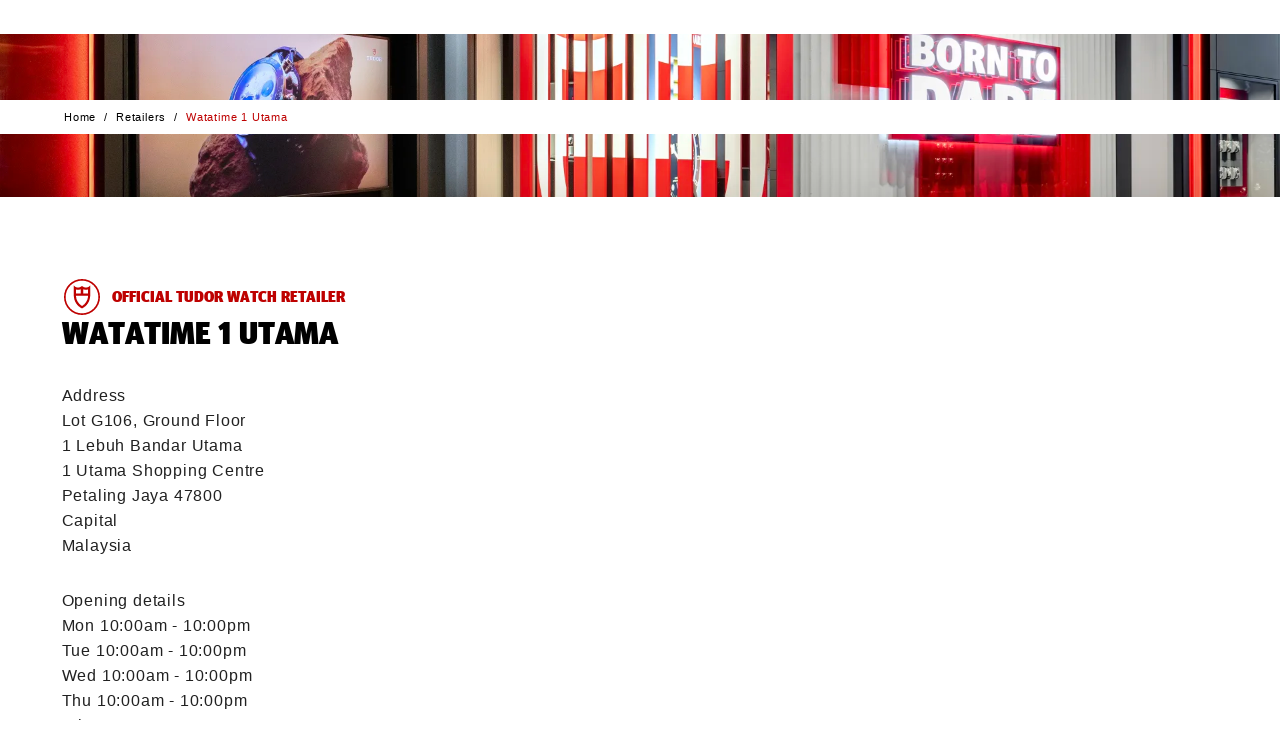

--- FILE ---
content_type: text/html; charset=utf-8
request_url: https://www.tudorwatch.com/en/retailers/details/malaysia/capital/petalingjaya/16429-watatime1utama
body_size: 94358
content:
<!DOCTYPE html><html lang="en" class="__variable_b64bd7" dir="ltr" style="--nav-open:0;--header-expanded:1;--header-collapsed:0;--topbanner:1"><head><meta charSet="utf-8"/><meta name="viewport" content="width=device-width, initial-scale=1"/><link rel="stylesheet" href="/_next/static/css/b8ab0a74f039c429.css" data-precedence="next"/><link rel="stylesheet" href="/_next/static/css/7cab02b49d7bad21.css" data-precedence="next"/><link rel="stylesheet" href="/_next/static/css/1ec52a476bc9fe28.css" data-precedence="next"/><link rel="stylesheet" href="/_next/static/css/d947f6d02e181061.css" data-precedence="next"/><link rel="stylesheet" href="/_next/static/css/bcd347d9be098da1.css" data-precedence="next"/><link rel="stylesheet" href="/_next/static/css/f0ad12e2c7f9e256.css" data-precedence="next"/><link rel="stylesheet" href="/_next/static/css/dd1809c567ceff29.css" data-precedence="next"/><link rel="stylesheet" href="/_next/static/css/6eceb92ba7632067.css" data-precedence="next"/><link rel="stylesheet" href="/_next/static/css/aaf21dc580e8dfe1.css" data-precedence="next"/><link rel="stylesheet" href="/_next/static/css/9a912cb1db088a9f.css" data-precedence="next"/><link rel="stylesheet" href="/_next/static/css/7b0284ae868ad50f.css" data-precedence="next"/><link rel="stylesheet" href="/_next/static/css/a1c8d050e0a38e97.css" data-precedence="next"/><link rel="stylesheet" href="/_next/static/css/79932ef7b004d019.css" data-precedence="next"/><link rel="stylesheet" href="/_next/static/css/8a59408fb885129c.css" data-precedence="next"/><link rel="stylesheet" href="/_next/static/css/0fe4ec730e2b4480.css" data-precedence="next"/><link rel="stylesheet" href="/_next/static/css/0a45beb12e56f0b3.css" data-precedence="next"/><link rel="stylesheet" href="/_next/static/css/df06a918160736a0.css" data-precedence="next"/><link rel="stylesheet" href="/_next/static/css/754119ec7c330f55.css" data-precedence="next"/><link rel="stylesheet" href="/_next/static/css/9528f9375b9a0b4d.css" data-precedence="next"/><link rel="stylesheet" href="/_next/static/css/dd23a8a85ebd268d.css" data-precedence="next"/><link rel="stylesheet" href="/_next/static/css/09b4ae7b99759888.css" data-precedence="next"/><link rel="preload" as="script" fetchPriority="low" href="/_next/static/chunks/webpack-523d7c00a55d816d.js"/><script src="/_next/static/chunks/fd9d1056-bac1752bcd65f63c.js" async=""></script><script src="/_next/static/chunks/2117-b4790b63690adbdf.js" async=""></script><script src="/_next/static/chunks/main-app-5294d1645fe5526e.js" async=""></script><script src="/_next/static/chunks/4999-c4c1c89bcff3836f.js" async=""></script><script src="/_next/static/chunks/7648-a5250fd9e20907d8.js" async=""></script><script src="/_next/static/chunks/8667-8aaaed704c281d25.js" async=""></script><script src="/_next/static/chunks/5654-6d4c6002b098e97a.js" async=""></script><script src="/_next/static/chunks/3403-d88045f6bce56359.js" async=""></script><script src="/_next/static/chunks/3318-41f2a6d27e345ff5.js" async=""></script><script src="/_next/static/chunks/9710-6f62e989f264a955.js" async=""></script><script src="/_next/static/chunks/5409-947da5c0705f69cb.js" async=""></script><script src="/_next/static/chunks/4530-7242549e4451c896.js" async=""></script><script src="/_next/static/chunks/3317-d29e616dbb347467.js" async=""></script><script src="/_next/static/chunks/4314-60ff01aaff57e262.js" async=""></script><script src="/_next/static/chunks/app/layout-3056e3737cda128b.js" async=""></script><script src="/_next/static/chunks/7123-2af14ac9d27499cc.js" async=""></script><script src="/_next/static/chunks/244-a977a38fe2dd399e.js" async=""></script><script src="/_next/static/chunks/4580-d664804775988994.js" async=""></script><script src="/_next/static/chunks/21-af2e4d6820bab0d3.js" async=""></script><script src="/_next/static/chunks/app/%5Blocale%5D/retailers/details/%5B...slug%5D/page-85576a2884c0f1ce.js" async=""></script><title>‭Watatime 1 Utama‬ - Malaysia | Official TUDOR watch retailer | TUDOR Watch</title><meta name="description" content="Discover the experience of buying a TUDOR Swiss watch at ‭Watatime 1 Utama‬&#x27;s store - Official TUDOR Retailer, Petaling Jaya, Malaysia"/><link rel="canonical" href="https://www.tudorwatch.com/en/retailers/details/malaysia/capital/petalingjaya/16429-watatime1utama"/><link rel="alternate" hrefLang="en" href="https://www.tudorwatch.com/en/retailers/details/malaysia/capital/petalingjaya/16429-watatime1utama"/><link rel="alternate" hrefLang="fr" href="https://www.tudorwatch.com/fr/retailers/details/malaysia/capital/petalingjaya/16429-watatime1utama"/><link rel="alternate" hrefLang="it" href="https://www.tudorwatch.com/it/retailers/details/malaysia/capital/petalingjaya/16429-watatime1utama"/><link rel="alternate" hrefLang="de" href="https://www.tudorwatch.com/de/retailers/details/malaysia/capital/petalingjaya/16429-watatime1utama"/><link rel="alternate" hrefLang="es" href="https://www.tudorwatch.com/es/retailers/details/malaysia/capital/petalingjaya/16429-watatime1utama"/><link rel="alternate" hrefLang="pt" href="https://www.tudorwatch.com/pt/retailers/details/malaysia/capital/petalingjaya/16429-watatime1utama"/><link rel="alternate" hrefLang="zh-hans" href="https://www.tudorwatch.com/zh-hans/retailers/details/malaysia/capital/petalingjaya/16429-watatime1utama"/><link rel="alternate" hrefLang="zh-hant" href="https://www.tudorwatch.com/zh-hant/retailers/details/malaysia/capital/petalingjaya/16429-watatime1utama"/><link rel="alternate" hrefLang="ja" href="https://www.tudorwatch.com/ja/retailers/details/malaysia/capital/petalingjaya/16429-watatime1utama"/><link rel="alternate" hrefLang="ko" href="https://www.tudorwatch.com/ko/retailers/details/malaysia/capital/petalingjaya/16429-watatime1utama"/><link rel="alternate" hrefLang="ru" href="https://www.tudorwatch.com/ru/retailers/details/malaysia/capital/petalingjaya/16429-watatime1utama"/><link rel="alternate" hrefLang="tr" href="https://www.tudorwatch.com/tr/retailers/details/malaysia/capital/petalingjaya/16429-watatime1utama"/><link rel="alternate" hrefLang="ar" href="https://www.tudorwatch.com/ar/retailers/details/malaysia/capital/petalingjaya/16429-watatime1utama"/><link rel="alternate" hrefLang="he" href="https://www.tudorwatch.com/he/retailers/details/malaysia/capital/petalingjaya/16429-watatime1utama"/><link rel="alternate" hrefLang="nl" href="https://www.tudorwatch.com/nl/retailers/details/malaysia/capital/petalingjaya/16429-watatime1utama"/><meta property="og:title" content="‭Watatime 1 Utama‬ - Malaysia | Official TUDOR watch retailer | TUDOR Watch"/><meta property="og:description" content="Discover the experience of buying a TUDOR Swiss watch at ‭Watatime 1 Utama‬&#x27;s store - Official TUDOR Retailer, Petaling Jaya, Malaysia"/><meta property="og:image" content="https://media.tudorwatch.com/image/upload/v1711620153/tudorwatch/retailers/defaultimages/og-imagestoreloc.jpg"/><meta name="twitter:card" content="summary_large_image"/><meta name="twitter:title" content="‭Watatime 1 Utama‬ - Malaysia | Official TUDOR watch retailer | TUDOR Watch"/><meta name="twitter:description" content="Discover the experience of buying a TUDOR Swiss watch at ‭Watatime 1 Utama‬&#x27;s store - Official TUDOR Retailer, Petaling Jaya, Malaysia"/><meta name="twitter:image" content="https://media.tudorwatch.com/image/upload/v1711620153/tudorwatch/retailers/defaultimages/og-imagestoreloc.jpg"/><link rel="icon" href="/favicon.ico" type="image/x-icon" sizes="48x48"/><link rel="apple-touch-icon" href="/apple-icon.png?ca743adb51baecff" type="image/png" sizes="180x180"/><meta name="next-size-adjust"/><link href="/cld-video-player.min.css" rel="stylesheet"/><script src="/_next/static/chunks/polyfills-42372ed130431b0a.js" noModule=""></script>
                              <script>!function(e){var n="https://s.go-mpulse.net/boomerang/";if("False"=="True")e.BOOMR_config=e.BOOMR_config||{},e.BOOMR_config.PageParams=e.BOOMR_config.PageParams||{},e.BOOMR_config.PageParams.pci=!0,n="https://s2.go-mpulse.net/boomerang/";if(window.BOOMR_API_key="X6W66-HH9WU-6HVDP-P53MG-YQHB7",function(){function e(){if(!o){var e=document.createElement("script");e.id="boomr-scr-as",e.src=window.BOOMR.url,e.async=!0,i.parentNode.appendChild(e),o=!0}}function t(e){o=!0;var n,t,a,r,d=document,O=window;if(window.BOOMR.snippetMethod=e?"if":"i",t=function(e,n){var t=d.createElement("script");t.id=n||"boomr-if-as",t.src=window.BOOMR.url,BOOMR_lstart=(new Date).getTime(),e=e||d.body,e.appendChild(t)},!window.addEventListener&&window.attachEvent&&navigator.userAgent.match(/MSIE [67]\./))return window.BOOMR.snippetMethod="s",void t(i.parentNode,"boomr-async");a=document.createElement("IFRAME"),a.src="about:blank",a.title="",a.role="presentation",a.loading="eager",r=(a.frameElement||a).style,r.width=0,r.height=0,r.border=0,r.display="none",i.parentNode.appendChild(a);try{O=a.contentWindow,d=O.document.open()}catch(_){n=document.domain,a.src="javascript:var d=document.open();d.domain='"+n+"';void(0);",O=a.contentWindow,d=O.document.open()}if(n)d._boomrl=function(){this.domain=n,t()},d.write("<bo"+"dy onload='document._boomrl();'>");else if(O._boomrl=function(){t()},O.addEventListener)O.addEventListener("load",O._boomrl,!1);else if(O.attachEvent)O.attachEvent("onload",O._boomrl);d.close()}function a(e){window.BOOMR_onload=e&&e.timeStamp||(new Date).getTime()}if(!window.BOOMR||!window.BOOMR.version&&!window.BOOMR.snippetExecuted){window.BOOMR=window.BOOMR||{},window.BOOMR.snippetStart=(new Date).getTime(),window.BOOMR.snippetExecuted=!0,window.BOOMR.snippetVersion=12,window.BOOMR.url=n+"X6W66-HH9WU-6HVDP-P53MG-YQHB7";var i=document.currentScript||document.getElementsByTagName("script")[0],o=!1,r=document.createElement("link");if(r.relList&&"function"==typeof r.relList.supports&&r.relList.supports("preload")&&"as"in r)window.BOOMR.snippetMethod="p",r.href=window.BOOMR.url,r.rel="preload",r.as="script",r.addEventListener("load",e),r.addEventListener("error",function(){t(!0)}),setTimeout(function(){if(!o)t(!0)},3e3),BOOMR_lstart=(new Date).getTime(),i.parentNode.appendChild(r);else t(!1);if(window.addEventListener)window.addEventListener("load",a,!1);else if(window.attachEvent)window.attachEvent("onload",a)}}(),"".length>0)if(e&&"performance"in e&&e.performance&&"function"==typeof e.performance.setResourceTimingBufferSize)e.performance.setResourceTimingBufferSize();!function(){if(BOOMR=e.BOOMR||{},BOOMR.plugins=BOOMR.plugins||{},!BOOMR.plugins.AK){var n=""=="true"?1:0,t="",a="clpl2nixeeo5a2lqqida-f-d5ee092ca-clientnsv4-s.akamaihd.net",i="false"=="true"?2:1,o={"ak.v":"39","ak.cp":"1585014","ak.ai":parseInt("614483",10),"ak.ol":"0","ak.cr":9,"ak.ipv":4,"ak.proto":"h2","ak.rid":"1d65a949","ak.r":44332,"ak.a2":n,"ak.m":"x","ak.n":"essl","ak.bpcip":"18.222.189.0","ak.cport":46698,"ak.gh":"23.33.28.214","ak.quicv":"","ak.tlsv":"tls1.3","ak.0rtt":"","ak.0rtt.ed":"","ak.csrc":"-","ak.acc":"","ak.t":"1768980998","ak.ak":"hOBiQwZUYzCg5VSAfCLimQ==BWo+rxHCwlw8WG5fWS3CTnctH6OxjUAHY2FgXbdQLboPMiqYNYHYIt7dgHre4n6EUwLAl47a+ekJoVFcNaJxVkwsH3Rwn7PlmKWrTGHkZXCQniYFVoe10lhsBKDNcpYkn3RjzqAzTFbIhmVlED/KBPAJuPdYehzXyJgxRyxoPO2IGc044XZnkLnw+xcOgdHtSA9Ws7zMl44JC8tluwWok77Rp1gPivYFt46WixUEpK2hLgF4D9yYEfA698J6MGVXx0p210q+U609ecNKGIH3SRhIGvVAOdOxRnqOzB4gTnQ5B8yI62OMPBlz/DpCSnauJmoptbf6NXkw/Zez3XFNguri1qRDkmDFaqc/c5716fhWML3TEwIR/uwwGMB8DYUhG5VOVTdAtgg9QYZGWdkyA6Rd16fQ7moXVdkUxx67xl4=","ak.pv":"270","ak.dpoabenc":"","ak.tf":i};if(""!==t)o["ak.ruds"]=t;var r={i:!1,av:function(n){var t="http.initiator";if(n&&(!n[t]||"spa_hard"===n[t]))o["ak.feo"]=void 0!==e.aFeoApplied?1:0,BOOMR.addVar(o)},rv:function(){var e=["ak.bpcip","ak.cport","ak.cr","ak.csrc","ak.gh","ak.ipv","ak.m","ak.n","ak.ol","ak.proto","ak.quicv","ak.tlsv","ak.0rtt","ak.0rtt.ed","ak.r","ak.acc","ak.t","ak.tf"];BOOMR.removeVar(e)}};BOOMR.plugins.AK={akVars:o,akDNSPreFetchDomain:a,init:function(){if(!r.i){var e=BOOMR.subscribe;e("before_beacon",r.av,null,null),e("onbeacon",r.rv,null,null),r.i=!0}return this},is_complete:function(){return!0}}}}()}(window);</script></head><body><div id="skipLinks" data-theme="default" class="-translate-x-1/2 outline-0 absolute top-[90vh] left-1/2 z-50 flex transform outline-none"><button id="skiptocontent" type="button" class="btn-bean ui-primary -translate-x-1/2 pointer-events-none absolute top-0 left-1/2 z-50 transform opacity-0 focus-within:pointer-events-auto focus-within:opacity-100" aria-label="Skip to the main content">Skip to the main content</button><button id="skiptofooter" type="button" class="btn-bean ui-primary -translate-x-1/2 pointer-events-none absolute top-0 left-1/2 z-50 transform opacity-0 focus-within:pointer-events-auto focus-within:opacity-100" aria-label="Skip to the footer">Skip to the footer</button></div><header data-theme="default" class="sticky top-0 left-0 z-[999] w-full translate-y-[calc(-100%_*_var(--header-collapsed))] bg-white text-black transition-all duration-300"><div class="relative z-[999] box-border h-[var(--top-banner-height)] border-gray-224 border-b-1 bg-white hidden"><div class="relative grid h-full w-full grid-flow-col grid-cols-[2rem_calc(90vw-4rem)_2rem] items-center before:w-8 px-[5vw]"><a href="/en/watch-family/ranger" class="btn-inline ui-txt-primary w-full justify-center text-center"><span>Discover the new Tudor Ranger</span><svg width="24" height="24" viewBox="0 0 24 24" class="rtl:-scale-x-100 !size-3 max-sm:hidden" aria-hidden="true"><title></title><path d="M24 10.8001L16.8 3.6001L15.12 5.2801L20.64 10.8001H0V13.2001H20.52L15.12 18.7201L16.8 20.4001L24 13.2001V10.8001Z" fill="currentColor"></path></svg></a><button type="button" class="btn-inline ui-txt-primary p-2 hover:text-black"><svg width="24" height="24" viewBox="0 0 24 24" class=""><title>Close</title><path d="M13.05 12L24 22.95L22.95 24L12 13.05L1.05 24L0 22.95L10.95 12L0 1.05L1.05 0L12 10.95L22.95 0L24 1.05L13.05 12Z" fill="currentColor"></path></svg></button></div></div><div class="relative z-2 flex h-[var(--h)] items-center bg-white px-[calc(5vw_-_.5rem)]" style="--h:var(--header-base-height)"><button type="button" aria-expanded="false" class="btn-inline flex flex-col justify-center p-2 *:pointer-events-none md:min-w-14 hover:text-red max-md:focus:outline-none"><svg viewBox="0 0 16 16" width="16" height="16"><title></title><line stroke-width="1" stroke-linecap="square" x1="0" y1="2" x2="16" y2="2" stroke="currentColor"></line><line stroke-width="1" stroke-linecap="square" x1="0" y1="8" x2="16" y2="8" stroke="currentColor"></line><line stroke-width="1" stroke-linecap="square" x1="0" y1="14" x2="16" y2="14" stroke="currentColor"></line></svg><p class="hidden h-[var(--header-expanded)] overflow-hidden text-nowrap md:block">Menu</p></button><figure class="-translate-x-1/2 -translate-y-1/2 absolute top-1/2 left-1/2 transform"><a href="/en/" class="block p-2"><svg width="100" viewBox="0 0 201 113"><title>Tudor homepage</title><path fill="rgb(190, 1, 0)" d="M116.3,21.1V10.7c-4.1,1.2-8.5,1.1-12.4-0.4v10.8H116.3z M97.2,21.1V10.3c-4,1.5-8.4,1.6-12.4,0.4v10.3H97.2z M121.8,27.3c-0.4,14.1-8.6,26.8-21.3,32.8c-12.7-6.1-20.9-18.7-21.3-32.8V0.5c4.9,6.3,15,7.6,21.3,1c4.8,5.3,14.9,6.8,21.3-1V27.3z M116.1,27.3H84.9c0.3,10.9,6.2,20.9,15.6,26.4C109.9,48.2,115.8,38.2,116.1,27.3"></path><g fill="#000" style="opacity:1" class="transition-opacity"><path d="M58.1,107.4c0.9,0,1.8,0,2.6-0.2c2.9-0.6,5.1-3,5.4-6V82.6c0-0.1,0-0.3-0.1-0.4c-0.3-0.5-0.7-0.8-1.3-0.9c-1-0.2-1.9-0.4-2.9-0.5c-0.2,0-0.3,0-0.5,0h-0.9v-3.5h16v3.5H76c-0.2,0-0.3,0-0.5,0c-1,0.1-2,0.3-2.9,0.5c-0.5,0.1-1,0.4-1.3,0.9c-0.1,0.1-0.1,0.3-0.1,0.4v18.6c0,1.1-0.2,2.1-0.6,3.1c-1.2,3.1-3.6,5.5-6.6,6.7c-2.1,0.8-4.3,1.1-6.6,1c-2.2,0.1-4.5-0.3-6.6-1c-2.7-0.8-5-2.6-6.3-5.2c-0.6-1.2-0.9-2.5-0.9-3.8V82.6c0-0.1,0-0.3-0.1-0.4c-0.3-0.5-0.7-0.8-1.3-0.9c-1-0.3-2.1-0.4-3.2-0.6v-3.5h16.3v3.5c-1.1,0.1-2.1,0.3-3.2,0.6c-0.5,0.1-1,0.4-1.3,0.9c-0.1,0.1-0.1,0.3-0.1,0.4v18.7c0,2.7,1.9,5.1,4.5,5.8C56.2,107.3,57.1,107.4,58.1,107.4"></path><path d="M7.4,111.2v-3.9h0.1c0.9,0,1.9-0.1,2.8-0.1c0.6,0,1.2-0.1,1.8-0.3c0.4-0.2,0.8-0.6,0.8-1.1V81.1h-1.8c-0.6,0-1.3,0-1.9,0.1c-1,0.2-1.9,0.7-2.6,1.5c-1.3,1.5-2.2,3.3-2.7,5.2H0.5V77.2h32v10.7h-3.4c-0.5-1.9-1.4-3.7-2.7-5.2c-0.7-0.8-1.6-1.3-2.6-1.5c-0.6-0.1-1.2-0.1-1.9-0.1h-1.8v24.8c0,0.5,0.4,0.9,0.8,1.1c0.6,0.2,1.2,0.3,1.8,0.3c0.9,0,1.9,0.1,2.8,0.1h0.1v3.9H7.4z"></path><path d="M99.1,77.2c3.4,0.1,6.7,0.9,9.8,2.2c8,3.9,11.4,13.5,7.8,21.6c-3.2,5.9-9.1,9.8-15.8,10.3H82.9v-3.4c0.9,0,1.8-0.1,2.8-0.2c0.4,0,0.7-0.1,1.1-0.2c0.2,0,0.5-0.1,0.7-0.2c0.2-0.3,0.3-0.7,0.3-1.2V82.6c0-0.1,0-0.3,0-0.4c-0.1-0.6-0.4-1.1-0.9-1.3c-0.3-0.2-0.7-0.3-1.1-0.4c-0.9-0.2-1.8-0.3-2.7-0.4v-3H99.1z M94.8,81c-0.2,0.3-0.3,0.7-0.3,1.1l-0.1,24c0,0.4,0.1,0.8,0.3,1.2c0.2,0.1,0.4,0.2,0.7,0.2c0.4,0.1,0.7,0.1,1.1,0.2c0.9,0.1,1.8,0.1,2.8,0.1c3.7,0.4,7.2-1.4,9.2-4.5c2.8-5.4,2.7-11.9-0.2-17.3c-2-3.1-5.3-5.1-8.9-5.4c-0.9,0-1.8,0-2.8,0c-0.4,0-0.7,0.1-1.1,0.1C95.2,80.8,95,80.8,94.8,81"></path><path d="M141.6,75.9c10.1,0,18.3,8.2,18.3,18.3c0,10.1-8.2,18.3-18.3,18.3c-10.1,0-18.3-8.2-18.3-18.3C123.3,84.1,131.5,75.9,141.6,75.9 M149.3,104.3c1.7-3.1,2.5-6.6,2.3-10.1c0.2-3.5-0.6-7-2.3-10.1c-1.7-2.7-4.6-4.3-7.7-4.2c-3.1-0.1-6.1,1.5-7.7,4.2c-1.7,3.1-2.5,6.6-2.3,10.1c-0.2,3.5,0.6,7,2.3,10.1c1.7,2.7,4.6,4.3,7.7,4.2C144.7,108.6,147.6,107,149.3,104.3"></path><path d="M187.1,92c2.1-0.5,3.7-2.3,4-4.4c0.5-3-1.6-5.9-4.6-6.3c-0.1,0-0.2,0-0.3,0c-1.6-0.2-3.1-0.4-4.7-0.4h-6.7v11.7h8.7C184.7,92.5,185.9,92.3,187.1,92 M180.5,96.4h-5.7v9.5c0,0.4,0.2,0.7,0.4,0.9c0.1,0.1,0.2,0.1,0.2,0.1c0.4,0.1,0.8,0.2,1.2,0.3c0.9,0.1,1.8,0.2,2.7,0.3v3.7h-15.6v-3.8c0.9-0.1,1.8-0.2,2.7-0.3c0.4,0,0.8-0.1,1.2-0.3c0.1,0,0.2-0.1,0.2-0.1c0.3-0.2,0.4-0.6,0.4-0.9l0-23.4c0-0.4-0.1-0.7-0.4-0.9c-0.1-0.1-0.1-0.1-0.2-0.1c-0.4-0.2-0.7-0.3-1.1-0.4c-1-0.2-1.9-0.4-2.9-0.6v-3.3h24.2c1.7,0,3.3,0.5,4.7,1.4c2.5,1.7,4.1,4.5,4.3,7.5c0.4,5.4-3.7,10.1-9.1,10.5l6.7,9.1c0.5,0.7,1.3,1.2,2.2,1.3c1.2,0.2,2.5,0.3,3.7,0.4v3.8h-9.7L180.5,96.4z"></path></g></svg></a></figure><ul class="flex-1 ms-2 flex items-center justify-between gap-2 md:ms-1 sm:ms-5 md:gap-1 sm:gap-5"><li class="me-auto"><a href="/en/wishlist" class="btn-inline flex flex-col justify-center p-2 hover:text-red group-[.active]:text-red"><div class="md:h-[16px]" style="transform:scale(0.9) translateZ(0)"><svg width="18" height="18" viewBox="0 0 18 18" class="" aria-hidden="true"><title></title><path d="M9.00001 17.4998L9.35001 17.1498C14.25 12.4498 14.35 12.3998 16.75 9.89984L16.8 9.84984C18.1 8.49984 18.15 6.44984 17.9 5.39984C17.55 3.89984 16.5 2.59984 15.1 1.94984C13.95 1.39984 12.6 1.34984 11.35 1.79984C10.4 2.14984 9.60001 2.74984 9.05001 3.54984C8.50001 2.74984 7.70001 2.14984 6.75001 1.79984C5.50001 1.34984 4.15001 1.39984 3.00001 1.94984C1.55001 2.64984 0.500014 3.94984 0.100014 5.39984C-0.149986 6.44984 -0.099986 8.49984 1.20001 9.84984L1.25001 9.89984C3.65001 12.4498 3.75001 12.4998 8.65001 17.1498L9.00001 17.4998ZM16 9.24984C13.7 11.6998 13.55 11.7998 9.00001 16.1498C4.45001 11.8498 4.30001 11.6998 2.00001 9.24984C0.750014 7.69984 0.900014 6.49984 1.10001 5.64984C1.40001 4.44984 2.25001 3.39984 3.35001 2.84984C4.25001 2.39984 5.35001 2.39984 6.35001 2.74984C7.35001 3.09984 8.15001 3.84984 8.55001 4.74984L9.00001 5.74984L9.45001 4.74984C9.85001 3.79984 10.65 3.09984 11.65 2.74984C12.65 2.39984 13.75 2.44984 14.65 2.84984C15.75 3.39984 16.65 4.44984 16.9 5.64984C17.1 6.49984 17.25 7.69984 16 9.24984Z" fill="currentColor"></path></svg></div><p class="hidden h-[var(--header-expanded)] overflow-hidden text-nowrap md:block">Favorites</p></a></li><li class=""><a href="/en/collections" class="btn-inline flex flex-col justify-center p-2 hover:text-red group-[.active]:text-red"><svg width="32" height="32" viewBox="0 0 32 32" class="" aria-hidden="true"><title></title><path d="m28.1 11.4c-.6-2.4-1.7-5.9-3.7-10.4l-.1-.3c-.4-.8-1.4-.7-1.5-.7h-.2v4.8c-1.9-1.1-4.2-1.8-6.6-1.8s-4.6.7-6.6 1.8v-4.8h-.2c-.1 0-1.1-.1-1.5.7l-.1.3c-1.9 4.4-3 7.8-3.6 10.1-.6 1.5-1 3.1-1 4.9 0 1.7.3 3.4 1 4.9.6 2.3 1.7 5.7 3.6 10.1l.1.3c.4.8 1.4.7 1.5.7h.2v-4.8c2 1.1 4.2 1.8 6.6 1.8s4.7-.7 6.6-1.8v4.8h.2c.1 0 1.1.1 1.5-.7l.1-.3c2-4.5 3.1-8 3.7-10.4.6-1.4.9-3 .9-4.6s-.3-3.2-.9-4.6zm-12.1 15.6c-6.1 0-11-4.9-11-11s4.9-11 11-11 11 4.9 11 11-4.9 11-11 11zm7.7-15.2h.6c.1 0 .1.1.1.1l-.3.5c-.1.1-.1.1-.1.1l-6.8 3.7c0 .1-.1.2-.1.3-.1.5-.5.8-1 .8-.2 0-.4 0-.5-.1h-.1l-2.5 3 .1.8c0 .1-.2.1-.2.1l-.9.1-1.9 2.3h-.1l-.1-.1v-.1l1.9-2.3-.1-.7c-.1-.2.1-.3.1-.3l.8-.1 2.5-3.1c0-.1 0-.1 0-.1-.1-.1-.1-.2-.1-.4 0-.1 0-.1 0-.2l-1.6-1.1h-.1l-1.3.2c-.1 0-.1-.1-.1-.1l-.2-1.4-.7-.6.6-.8.7.5 1.4-.2c.1 0 .1.1.1.1l.2 1.4c.1.1 1.6 1.2 1.6 1.2.1-.1.1-.1.2-.1h.1.2c.2 0 .4.1.6.2l1-1.2h.1l.2.2v.1l-.7.9 6.2-3.4c.1-.1.2-.1.2-.2z" fill="currentColor"></path></svg><p class="hidden h-[var(--header-expanded)] overflow-hidden text-nowrap md:block">Collections</p></a></li><li class=""><a href="/en/buy" class="btn-inline flex flex-col justify-center p-2 hover:text-red group-[.active]:text-red"><svg width="24" height="24" viewBox="0 0 24 24" class="" aria-hidden="true"><title></title><path d="M12 6C9.9 6 8.25 7.65 8.25 9.75C8.25 11.85 9.9 13.5 12 13.5C14.1 13.5 15.75 11.85 15.75 9.75C15.75 7.65 14.1 6 12 6ZM12 12C10.725 12 9.75 11.025 9.75 9.75C9.75 8.475 10.725 7.5 12 7.5C13.275 7.5 14.25 8.475 14.25 9.75C14.25 10.95 13.275 12 12 12ZM21.75 9.75C21.75 4.35 17.4 0 12 0C6.6 0 2.25 4.35 2.25 9.75C2.25 12.375 3.3 14.775 5.025 16.5L11.475 24H12.6L19.05 16.5C20.7 14.775 21.75 12.375 21.75 9.75ZM17.85 15.525L12 22.35L6.15 15.525C4.65 14.1 3.75 12 3.75 9.75C3.75 5.175 7.425 1.5 12 1.5C16.575 1.5 20.25 5.175 20.25 9.75C20.25 12 19.35 14.025 17.85 15.525Z" fill="currentColor"></path></svg><p class="hidden h-[var(--header-expanded)] overflow-hidden text-nowrap md:block">Retailers</p></a></li><li class="order-first md:order-none group"><a href="/en/search" class="btn-inline flex flex-col justify-center p-2 hover:text-red group-[.active]:text-red" role="button"><svg width="24" height="24" viewBox="0 0 24 24" class="rtl:-scale-x-100" aria-hidden="true"><title></title><path d="M17.175 16.05C18.6 14.325 19.5 12.15 19.5 9.75C19.5 4.35 15.15 0 9.75 0C4.35 0 0 4.35 0 9.75C0 15.15 4.35 19.5 9.75 19.5C12.15 19.5 14.4 18.6 16.125 17.175L22.95 24L24 22.95L17.175 16.05ZM9.75 18C5.175 18 1.5 14.325 1.5 9.75C1.5 5.175 5.175 1.5 9.75 1.5C14.325 1.5 18 5.175 18 9.75C18 14.325 14.325 18 9.75 18Z" fill="currentColor"></path></svg><p class="hidden h-[var(--header-expanded)] overflow-hidden text-nowrap md:block">Search</p></a></li><li class="relative hidden md:block"><button type="button" class="btn-inline flex flex-col justify-center p-2 group-[.active]:text-red hover:text-red" aria-expanded="false"><svg width="250" height="250" viewBox="0 0 250 250" class="" aria-hidden="true"><title></title><path d="m210.4 19 7.6-7.6-9.2-8.4-35 35.1c-37.4-33.5-94.5-32-131.1 3.8-17.6 18.3-28.3 41.9-28.3 67.9s8.4 45.8 24.4 63.3l-35.8 35.8 8.4 8.4 7.6-7.6c25.9 25.1 59.4 37.3 93 37.3s70.2-13.7 96.8-40.4c50.4-51.9 51.1-135 1.6-187.6zm-159.4 155.6 59.5-59.5 26.7 26.7c-31.3 29.7-68.7 44.2-86.2 32.8zm65.6-64.8 59.4-59.5c5.3 7.6 5.3 19.8 0 35.1-5.3 16.7-17.5 35-32.7 51zm54.1-64.9-59.5 59.5-27.4-26.7c24.4-22.9 51.9-36.6 70.9-36.6 6.1-.7 11.4.8 16 3.8zm-65.6 64.9-59.5 59.5c-5.3-7.6-5.3-19.8-.8-35.1 5.3-16.8 17.5-35.1 32.8-51.1zm-38.9 76.2c21.4 0 50.3-14.5 76.2-38.9l27.5 27.5c-28.2 26.6-70.9 30.5-103.7 11.4zm109.8-16.8-27.4-27.4c16.8-16.8 29-36.6 35.1-54.2 3.1-8.4 3.8-15.2 3.8-22.1 7.6 13.7 12.2 28.2 12.2 44.2-.8 22.2-8.4 43.5-23.7 59.5zm-21.3-136.5c-21.3 0-50.3 14.5-76.2 38.9l-27.5-26.7c16.8-15.2 38.1-23.6 59.5-23.6 15.2 0 30.5 3.8 44.2 11.4zm-109 17.6 27.5 27.4c-16.9 16.8-29.1 35.9-35.2 53.4-3 7.6-3.8 15.2-3.8 22.1-7.6-13-12.2-28.2-12.2-43.4 0-22.2 8.4-43.5 23.7-59.5zm152.5 145.6c-45.8 46.5-121.2 48-168.5 3.8l18.3-18.3c18.3 16 40.4 23.6 63.3 23.6s49.6-9.2 67.9-28.2c18.2-18.3 28.1-41.9 28.1-67.8s-8.4-45.8-24.4-63.3l16.8-16.8c44.2 47.3 43.4 121.3-1.5 167z" fill="currentColor"></path></svg><p class="hidden h-[var(--header-expanded)] gap-[0.375rem] overflow-hidden text-nowrap md:flex">Languages<svg width="12" height="12" viewBox="0 0 12 12" class="!w-3" aria-hidden="true"><title></title><path d="M6 9.375L0 2.625L12 2.625L6 9.375Z" fill="currentColor"></path></svg></p></button></li></ul></div><nav class="absolute bottom-0 left-0 h-[calc(100dvh_-_var(--header-base-height))] w-full translate-y-[var(--y)] transform overflow-y-auto overscroll-contain bg-white md:bottom-[1px] md:h-[calc(90vh_-_var(--header-base-height))]" aria-label="%(mainNavigation)%" aria-hidden="true" style="--y:0;display:none"><div class="grid overflow-hidden" style="opacity:0"><p class="hidden" id="tablist">%(main-navigation)%</p><div role="tablist" aria-labelledby="tablist" class="scrollbar-hide flex flex-col gap-y-6 overflow-x-auto px-[5vw] pt-8"><div class="flex gap-x-2 after:block after:pe-[5vw] md:h-0 md:overflow-hidden md:[&amp;:has(button[aria-selected=&#x27;true&#x27;])]:h-auto"><button id="tab-0" type="button" role="tab" aria-selected="true" aria-controls="tabpanel-0" class="group btn-bean ui-secondary border-gray-224 normal-case !bg-red pointer-events-none cursor-default"><span class="leading-1 transition group-hover:text-white text-black text-white">New Watches</span></button><button id="tab-1" type="button" role="tab" aria-selected="false" aria-controls="tabpanel-1" class="group btn-bean ui-secondary border-gray-224 normal-case" tabindex="-1"><span class="leading-1 transition group-hover:text-white text-black">Black Bay</span></button><button id="tab-2" type="button" role="tab" aria-selected="false" aria-controls="tabpanel-2" class="group btn-bean ui-secondary border-gray-224 normal-case" tabindex="-1"><span class="leading-1 transition group-hover:text-white text-black">Sport Watches</span></button><button id="tab-3" type="button" role="tab" aria-selected="false" aria-controls="tabpanel-3" class="group btn-bean ui-secondary border-gray-224 normal-case" tabindex="-1"><span class="leading-1 transition group-hover:text-white text-black">Classic watches</span></button><button id="tab-4" type="button" role="tab" aria-selected="false" aria-controls="tabpanel-4" class="group btn-bean ui-secondary border-gray-224 normal-case" tabindex="-1"><span class="leading-1 transition group-hover:text-white text-black">Women&#x27;s watches</span></button><button id="tab-5" type="button" role="tab" aria-selected="false" aria-controls="tabpanel-5" class="group btn-bean ui-secondary border-gray-224 normal-case" tabindex="-1"><span class="leading-1 transition group-hover:text-white text-black">Diving watches</span></button><button id="tab-6" type="button" role="tab" aria-selected="false" aria-controls="tabpanel-6" class="group btn-bean ui-secondary border-gray-224 normal-case" tabindex="-1"><span class="leading-1 transition group-hover:text-white text-black">Daring watches</span></button></div><div class="order-first flex gap-x-8 max-md:hidden [&amp;&gt;*]:after:-translate-y-1/2 [&amp;&gt;*]:after:-right-4 [&amp;&gt;*]:relative [&amp;&gt;*]:after:absolute [&amp;&gt;*]:after:top-1/2 [&amp;&gt;*]:after:h-[2.4375rem] [&amp;&gt;*]:after:w-[1px] [&amp;&gt;*]:after:bg-gray-160 [&amp;&gt;*]:after:content-[&#x27;&#x27;] last:[&amp;&gt;*]:after:hidden"><div class="headline-50 cursor-pointer hover:text-red [&amp;:not(:has(~button[aria-selected=&#x27;true&#x27;]))]:text-red"><span class="">Watches</span></div><button id="tab-7" type="button" role="tab" aria-selected="false" aria-controls="tabpanel-7" class="headline-50 whitespace-nowrap hover:text-red" tabindex="-1"><span class="leading-1 transition group-hover:text-white">Inside Tudor</span></button><button id="tab-8" type="button" role="tab" aria-selected="false" aria-controls="tabpanel-8" class="headline-50 whitespace-nowrap hover:text-red" tabindex="-1"><span class="leading-1 transition group-hover:text-white">Our world</span></button><button id="tab-9" type="button" role="tab" aria-selected="false" aria-controls="tabpanel-9" class="headline-50 whitespace-nowrap hover:text-red" tabindex="-1"><span class="leading-1 transition group-hover:text-white">Tudor care</span></button><button id="tab-10" type="button" role="tab" aria-selected="false" aria-controls="tabpanel-10" class="headline-50 whitespace-nowrap hover:text-red" tabindex="-1"><span class="leading-1 transition group-hover:text-white">Company</span></button></div></div><div role="tabpanel" id="tabpanel-0" aria-labelledby="tab-0" controls="" class="col-start-1 row-start-2" style="opacity:0;visibility:hidden"><div class="carol grid w-full bg-white pt-8 has-edito compmargin-0 colw-xlg" style="--ips-xs:2;--ips-sm:2.3;--ips-md:4;--ips-lg:5;--ips-xl:5" data-ips-xs="2" data-ips-sm="2.3" data-ips-md="4" data-ips-lg="5" data-ips-xl="5"><ul class="roller -mb-2 -mt-2 col-start-1 row-start-[strip] gap-[--crl-gap] pt-2 pb-2"><li index="0" class="relative snap-start"><a href="/en/new-watches" class="group block"><figure class="grid size-full justify-items-center"><div class="z-0 size-full overflow-hidden [grid-area:1/1]"><picture class="contents"><source media="(min-width: 60rem)" srcSet="https://media.tudorwatch.com/image/upload/q_auto/f_auto/c_limit,w_640/v1/tudorwatch/menu/family-pushes/new-watches/Push-New-Watches 640w, https://media.tudorwatch.com/image/upload/q_auto/f_auto/c_limit,w_750/v1/tudorwatch/menu/family-pushes/new-watches/Push-New-Watches 750w, https://media.tudorwatch.com/image/upload/q_auto/f_auto/c_limit,w_1080/v1/tudorwatch/menu/family-pushes/new-watches/Push-New-Watches 1080w, https://media.tudorwatch.com/image/upload/q_auto/f_auto/c_limit,w_1200/v1/tudorwatch/menu/family-pushes/new-watches/Push-New-Watches 1200w, https://media.tudorwatch.com/image/upload/q_auto/f_auto/c_limit,w_1920/v1/tudorwatch/menu/family-pushes/new-watches/Push-New-Watches 1920w, https://media.tudorwatch.com/image/upload/q_auto/f_auto/c_limit,w_2048/v1/tudorwatch/menu/family-pushes/new-watches/Push-New-Watches 2048w, https://media.tudorwatch.com/image/upload/q_auto/f_auto/c_limit,w_3840/v1/tudorwatch/menu/family-pushes/new-watches/Push-New-Watches 3840w"/><source srcSet="https://media.tudorwatch.com/image/upload/q_auto/f_auto/c_limit,w_640/v1/tudorwatch/menu/family-pushes/new-watches/Push-New-Watches-portrait 640w, https://media.tudorwatch.com/image/upload/q_auto/f_auto/c_limit,w_750/v1/tudorwatch/menu/family-pushes/new-watches/Push-New-Watches-portrait 750w, https://media.tudorwatch.com/image/upload/q_auto/f_auto/c_limit,w_1080/v1/tudorwatch/menu/family-pushes/new-watches/Push-New-Watches-portrait 1080w, https://media.tudorwatch.com/image/upload/q_auto/f_auto/c_limit,w_1200/v1/tudorwatch/menu/family-pushes/new-watches/Push-New-Watches-portrait 1200w, https://media.tudorwatch.com/image/upload/q_auto/f_auto/c_limit,w_1920/v1/tudorwatch/menu/family-pushes/new-watches/Push-New-Watches-portrait 1920w, https://media.tudorwatch.com/image/upload/q_auto/f_auto/c_limit,w_2048/v1/tudorwatch/menu/family-pushes/new-watches/Push-New-Watches-portrait 2048w, https://media.tudorwatch.com/image/upload/q_auto/f_auto/c_limit,w_3840/v1/tudorwatch/menu/family-pushes/new-watches/Push-New-Watches-portrait 3840w"/><img src="https://media.tudorwatch.com/image/upload/q_auto/f_auto/c_limit,w_496/v1/tudorwatch/menu/family-pushes/new-watches/Push-New-Watches-portrait" alt="Black Bay 58, Black Bay 68, Pelagos Ultra, Black Bay Pro and Black Bay Chrono" class="size-full transition-transform duration-300 group-hover:scale-110" sizes="(max-width: 60rem) 90vw, 50vw"/></picture></div><figcaption class="z-1 flex items-end p-4 [grid-area:1/1]"><div class="flex flex-col items-center gap-2"><div class="headline-30 text-white">New watches</div><div class="uitxt-20 ui-svg ui-txt-dark group inline-flex flex-row-reverse gap-1.5 font-medium uppercase tracking-[0.6px]"><span class="relative text-pretty underline-offset-2 group-hover:underline">Discover more</span><svg width="24" height="24" viewBox="0 0 24 24" class="-mt-[1px] flex-none transition-transform duration-300 group-hover:rotate-180 group-focus-visible:rotate-180" aria-hidden="true"><title></title><path d="M19.8,10.8l-5-5l-5,5H0v2.4h9.8l5,5l5-5H24v-2.4H19.8z M14.8,16.2L10.6,12l4.2-4.2L19,12L14.8,16.2z" fill="currentColor"></path></svg></div></div></figcaption></figure></a></li><li index="1" class="relative snap-start"></li></ul></div><div class="flex flex-wrap gap-2 px-[5vw] py-6"><a href="/en/collections" class="btn-bean ui-secondary justify-center max-sm:size-full">Explore Tudor Collections </a><a href="/en/watches/configurator" class="btn-bean ui-secondary justify-center max-sm:size-full">Tudor Configurator</a><a href="/en/comparator" class="btn-bean ui-secondary justify-center max-sm:size-full">Compare TUDOR Watch Models</a></div></div><div role="tabpanel" id="tabpanel-1" aria-hidden="true" aria-labelledby="tab-1" controls="" class="col-start-1 row-start-2" style="opacity:0;visibility:hidden"><div class="carol grid w-full bg-white pt-8 has-edito compmargin-0 colw-xlg" style="--ips-xs:2;--ips-sm:2.3;--ips-md:4;--ips-lg:5;--ips-xl:5" data-ips-xs="2" data-ips-sm="2.3" data-ips-md="4" data-ips-lg="5" data-ips-xl="5"><ul class="roller -mb-2 -mt-2 col-start-1 row-start-[strip] gap-[--crl-gap] pt-2 pb-2"><li index="0" class="relative snap-start"><a href="/en/collections/black-bay" class="group block"><figure class="grid size-full justify-items-center"><div class="z-0 size-full overflow-hidden [grid-area:1/1]"><picture class="contents"><source media="(min-width: 60rem)" srcSet="https://media.tudorwatch.com/image/upload/q_auto/f_auto/c_limit,w_640/v1/tudorwatch/menu/family-pushes/black-bay/Push-Black-Bay-watches 640w, https://media.tudorwatch.com/image/upload/q_auto/f_auto/c_limit,w_750/v1/tudorwatch/menu/family-pushes/black-bay/Push-Black-Bay-watches 750w, https://media.tudorwatch.com/image/upload/q_auto/f_auto/c_limit,w_1080/v1/tudorwatch/menu/family-pushes/black-bay/Push-Black-Bay-watches 1080w, https://media.tudorwatch.com/image/upload/q_auto/f_auto/c_limit,w_1200/v1/tudorwatch/menu/family-pushes/black-bay/Push-Black-Bay-watches 1200w, https://media.tudorwatch.com/image/upload/q_auto/f_auto/c_limit,w_1920/v1/tudorwatch/menu/family-pushes/black-bay/Push-Black-Bay-watches 1920w, https://media.tudorwatch.com/image/upload/q_auto/f_auto/c_limit,w_2048/v1/tudorwatch/menu/family-pushes/black-bay/Push-Black-Bay-watches 2048w, https://media.tudorwatch.com/image/upload/q_auto/f_auto/c_limit,w_3840/v1/tudorwatch/menu/family-pushes/black-bay/Push-Black-Bay-watches 3840w"/><source srcSet="https://media.tudorwatch.com/image/upload/q_auto/f_auto/c_limit,w_640/v1/tudorwatch/menu/family-pushes/black-bay/Push-Black-Bay-watches-portrait 640w, https://media.tudorwatch.com/image/upload/q_auto/f_auto/c_limit,w_750/v1/tudorwatch/menu/family-pushes/black-bay/Push-Black-Bay-watches-portrait 750w, https://media.tudorwatch.com/image/upload/q_auto/f_auto/c_limit,w_1080/v1/tudorwatch/menu/family-pushes/black-bay/Push-Black-Bay-watches-portrait 1080w, https://media.tudorwatch.com/image/upload/q_auto/f_auto/c_limit,w_1200/v1/tudorwatch/menu/family-pushes/black-bay/Push-Black-Bay-watches-portrait 1200w, https://media.tudorwatch.com/image/upload/q_auto/f_auto/c_limit,w_1920/v1/tudorwatch/menu/family-pushes/black-bay/Push-Black-Bay-watches-portrait 1920w, https://media.tudorwatch.com/image/upload/q_auto/f_auto/c_limit,w_2048/v1/tudorwatch/menu/family-pushes/black-bay/Push-Black-Bay-watches-portrait 2048w, https://media.tudorwatch.com/image/upload/q_auto/f_auto/c_limit,w_3840/v1/tudorwatch/menu/family-pushes/black-bay/Push-Black-Bay-watches-portrait 3840w"/><img src="https://media.tudorwatch.com/image/upload/q_auto/f_auto/c_limit,w_496/v1/tudorwatch/menu/family-pushes/black-bay/Push-Black-Bay-watches-portrait" alt="Black Bay worn" class="size-full transition-transform duration-300 group-hover:scale-110" sizes="(max-width: 60rem) 90vw, 50vw"/></picture></div><figcaption class="z-1 flex items-end p-4 [grid-area:1/1]"><div class="flex flex-col items-center gap-2"><div class="headline-30 text-white">Black Bay</div><div class="uitxt-20 ui-svg ui-txt-dark group inline-flex flex-row-reverse gap-1.5 font-medium uppercase tracking-[0.6px]"><span class="relative text-pretty underline-offset-2 group-hover:underline">Discover more</span><svg width="24" height="24" viewBox="0 0 24 24" class="-mt-[1px] flex-none transition-transform duration-300 group-hover:rotate-180 group-focus-visible:rotate-180" aria-hidden="true"><title></title><path d="M19.8,10.8l-5-5l-5,5H0v2.4h9.8l5,5l5-5H24v-2.4H19.8z M14.8,16.2L10.6,12l4.2-4.2L19,12L14.8,16.2z" fill="currentColor"></path></svg></div></div></figcaption></figure></a></li><li index="1" class="relative snap-start"></li></ul></div><div class="flex flex-wrap gap-2 px-[5vw] py-6"><a href="/en/collections" class="btn-bean ui-secondary justify-center max-sm:size-full">Explore Tudor Collections </a><a href="/en/watches/configurator" class="btn-bean ui-secondary justify-center max-sm:size-full">Tudor Configurator</a><a href="/en/comparator" class="btn-bean ui-secondary justify-center max-sm:size-full">Compare TUDOR Watch Models</a></div></div><div role="tabpanel" id="tabpanel-2" aria-hidden="true" aria-labelledby="tab-2" controls="" class="col-start-1 row-start-2" style="opacity:0;visibility:hidden"><div class="carol grid w-full bg-white pt-8 has-edito compmargin-0 colw-xlg" style="--ips-xs:2;--ips-sm:2.3;--ips-md:4;--ips-lg:5;--ips-xl:5" data-ips-xs="2" data-ips-sm="2.3" data-ips-md="4" data-ips-lg="5" data-ips-xl="5"><ul class="roller -mb-2 -mt-2 col-start-1 row-start-[strip] gap-[--crl-gap] pt-2 pb-2"><li index="0" class="relative snap-start"><a href="/en/sports-watches" class="group block"><figure class="grid size-full justify-items-center"><div class="z-0 size-full overflow-hidden [grid-area:1/1]"><picture class="contents"><source media="(min-width: 60rem)" srcSet="https://media.tudorwatch.com/image/upload/q_auto/f_auto/c_limit,w_640/v1/tudorwatch/menu/family-pushes/sport-watches/Push-Sport-Watches 640w, https://media.tudorwatch.com/image/upload/q_auto/f_auto/c_limit,w_750/v1/tudorwatch/menu/family-pushes/sport-watches/Push-Sport-Watches 750w, https://media.tudorwatch.com/image/upload/q_auto/f_auto/c_limit,w_1080/v1/tudorwatch/menu/family-pushes/sport-watches/Push-Sport-Watches 1080w, https://media.tudorwatch.com/image/upload/q_auto/f_auto/c_limit,w_1200/v1/tudorwatch/menu/family-pushes/sport-watches/Push-Sport-Watches 1200w, https://media.tudorwatch.com/image/upload/q_auto/f_auto/c_limit,w_1920/v1/tudorwatch/menu/family-pushes/sport-watches/Push-Sport-Watches 1920w, https://media.tudorwatch.com/image/upload/q_auto/f_auto/c_limit,w_2048/v1/tudorwatch/menu/family-pushes/sport-watches/Push-Sport-Watches 2048w, https://media.tudorwatch.com/image/upload/q_auto/f_auto/c_limit,w_3840/v1/tudorwatch/menu/family-pushes/sport-watches/Push-Sport-Watches 3840w"/><source srcSet="https://media.tudorwatch.com/image/upload/q_auto/f_auto/c_limit,w_640/v1/tudorwatch/menu/family-pushes/sport-watches/Push-Sport-Watches-portrait 640w, https://media.tudorwatch.com/image/upload/q_auto/f_auto/c_limit,w_750/v1/tudorwatch/menu/family-pushes/sport-watches/Push-Sport-Watches-portrait 750w, https://media.tudorwatch.com/image/upload/q_auto/f_auto/c_limit,w_1080/v1/tudorwatch/menu/family-pushes/sport-watches/Push-Sport-Watches-portrait 1080w, https://media.tudorwatch.com/image/upload/q_auto/f_auto/c_limit,w_1200/v1/tudorwatch/menu/family-pushes/sport-watches/Push-Sport-Watches-portrait 1200w, https://media.tudorwatch.com/image/upload/q_auto/f_auto/c_limit,w_1920/v1/tudorwatch/menu/family-pushes/sport-watches/Push-Sport-Watches-portrait 1920w, https://media.tudorwatch.com/image/upload/q_auto/f_auto/c_limit,w_2048/v1/tudorwatch/menu/family-pushes/sport-watches/Push-Sport-Watches-portrait 2048w, https://media.tudorwatch.com/image/upload/q_auto/f_auto/c_limit,w_3840/v1/tudorwatch/menu/family-pushes/sport-watches/Push-Sport-Watches-portrait 3840w"/><img src="https://media.tudorwatch.com/image/upload/q_auto/f_auto/c_limit,w_496/v1/tudorwatch/menu/family-pushes/sport-watches/Push-Sport-Watches-portrait" alt="Pelagos FXD Chrono worn" class="size-full transition-transform duration-300 group-hover:scale-110" sizes="(max-width: 60rem) 90vw, 50vw"/></picture></div><figcaption class="z-1 flex items-end p-4 [grid-area:1/1]"><div class="flex flex-col items-center gap-2"><div class="headline-30 text-white">Sports watches</div><div class="uitxt-20 ui-svg ui-txt-dark group inline-flex flex-row-reverse gap-1.5 font-medium uppercase tracking-[0.6px]"><span class="relative text-pretty underline-offset-2 group-hover:underline">Discover the line</span><svg width="24" height="24" viewBox="0 0 24 24" class="-mt-[1px] flex-none transition-transform duration-300 group-hover:rotate-180 group-focus-visible:rotate-180" aria-hidden="true"><title></title><path d="M19.8,10.8l-5-5l-5,5H0v2.4h9.8l5,5l5-5H24v-2.4H19.8z M14.8,16.2L10.6,12l4.2-4.2L19,12L14.8,16.2z" fill="currentColor"></path></svg></div></div></figcaption></figure></a></li><li index="1" class="relative snap-start"></li></ul></div><div class="flex flex-wrap gap-2 px-[5vw] py-6"><a href="/en/collections" class="btn-bean ui-secondary justify-center max-sm:size-full">Explore Tudor Collections </a><a href="/en/watches/configurator" class="btn-bean ui-secondary justify-center max-sm:size-full">Tudor Configurator</a><a href="/en/comparator" class="btn-bean ui-secondary justify-center max-sm:size-full">Compare TUDOR Watch Models</a></div></div><div role="tabpanel" id="tabpanel-3" aria-hidden="true" aria-labelledby="tab-3" controls="" class="col-start-1 row-start-2" style="opacity:0;visibility:hidden"><div class="carol grid w-full bg-white pt-8 has-edito compmargin-0 colw-xlg" style="--ips-xs:2;--ips-sm:2.3;--ips-md:4;--ips-lg:5;--ips-xl:5" data-ips-xs="2" data-ips-sm="2.3" data-ips-md="4" data-ips-lg="5" data-ips-xl="5"><ul class="roller -mb-2 -mt-2 col-start-1 row-start-[strip] gap-[--crl-gap] pt-2 pb-2"><li index="0" class="relative snap-start"><a href="/en/classic-watches" class="group block"><figure class="grid size-full justify-items-center"><div class="z-0 size-full overflow-hidden [grid-area:1/1]"><picture class="contents"><source media="(min-width: 60rem)" srcSet="https://media.tudorwatch.com/image/upload/q_auto/f_auto/c_limit,w_640/v1/tudorwatch/menu/family-pushes/classic-watches/Push-Classic-Watches 640w, https://media.tudorwatch.com/image/upload/q_auto/f_auto/c_limit,w_750/v1/tudorwatch/menu/family-pushes/classic-watches/Push-Classic-Watches 750w, https://media.tudorwatch.com/image/upload/q_auto/f_auto/c_limit,w_1080/v1/tudorwatch/menu/family-pushes/classic-watches/Push-Classic-Watches 1080w, https://media.tudorwatch.com/image/upload/q_auto/f_auto/c_limit,w_1200/v1/tudorwatch/menu/family-pushes/classic-watches/Push-Classic-Watches 1200w, https://media.tudorwatch.com/image/upload/q_auto/f_auto/c_limit,w_1920/v1/tudorwatch/menu/family-pushes/classic-watches/Push-Classic-Watches 1920w, https://media.tudorwatch.com/image/upload/q_auto/f_auto/c_limit,w_2048/v1/tudorwatch/menu/family-pushes/classic-watches/Push-Classic-Watches 2048w, https://media.tudorwatch.com/image/upload/q_auto/f_auto/c_limit,w_3840/v1/tudorwatch/menu/family-pushes/classic-watches/Push-Classic-Watches 3840w"/><source srcSet="https://media.tudorwatch.com/image/upload/q_auto/f_auto/c_limit,w_640/v1/tudorwatch/menu/family-pushes/classic-watches/Push-Classic-Watches-portrait 640w, https://media.tudorwatch.com/image/upload/q_auto/f_auto/c_limit,w_750/v1/tudorwatch/menu/family-pushes/classic-watches/Push-Classic-Watches-portrait 750w, https://media.tudorwatch.com/image/upload/q_auto/f_auto/c_limit,w_1080/v1/tudorwatch/menu/family-pushes/classic-watches/Push-Classic-Watches-portrait 1080w, https://media.tudorwatch.com/image/upload/q_auto/f_auto/c_limit,w_1200/v1/tudorwatch/menu/family-pushes/classic-watches/Push-Classic-Watches-portrait 1200w, https://media.tudorwatch.com/image/upload/q_auto/f_auto/c_limit,w_1920/v1/tudorwatch/menu/family-pushes/classic-watches/Push-Classic-Watches-portrait 1920w, https://media.tudorwatch.com/image/upload/q_auto/f_auto/c_limit,w_2048/v1/tudorwatch/menu/family-pushes/classic-watches/Push-Classic-Watches-portrait 2048w, https://media.tudorwatch.com/image/upload/q_auto/f_auto/c_limit,w_3840/v1/tudorwatch/menu/family-pushes/classic-watches/Push-Classic-Watches-portrait 3840w"/><img src="https://media.tudorwatch.com/image/upload/q_auto/f_auto/c_limit,w_496/v1/tudorwatch/menu/family-pushes/classic-watches/Push-Classic-Watches-portrait" alt="Tudor Royal worn" class="size-full transition-transform duration-300 group-hover:scale-110" loading="lazy" decoding="async" sizes="(max-width: 60rem) 90vw, 50vw"/></picture></div><figcaption class="z-1 flex items-end p-4 [grid-area:1/1]"><div class="flex flex-col items-center gap-2"><div class="headline-30 text-white">Classic watches</div><div class="uitxt-20 ui-svg ui-txt-dark group inline-flex flex-row-reverse gap-1.5 font-medium uppercase tracking-[0.6px]"><span class="relative text-pretty underline-offset-2 group-hover:underline">Discover the line</span><svg width="24" height="24" viewBox="0 0 24 24" class="-mt-[1px] flex-none transition-transform duration-300 group-hover:rotate-180 group-focus-visible:rotate-180" aria-hidden="true"><title></title><path d="M19.8,10.8l-5-5l-5,5H0v2.4h9.8l5,5l5-5H24v-2.4H19.8z M14.8,16.2L10.6,12l4.2-4.2L19,12L14.8,16.2z" fill="currentColor"></path></svg></div></div></figcaption></figure></a></li><li index="1" class="relative snap-start"></li></ul></div><div class="flex flex-wrap gap-2 px-[5vw] py-6"><a href="/en/collections" class="btn-bean ui-secondary justify-center max-sm:size-full">Explore Tudor Collections </a><a href="/en/watches/configurator" class="btn-bean ui-secondary justify-center max-sm:size-full">Tudor Configurator</a><a href="/en/comparator" class="btn-bean ui-secondary justify-center max-sm:size-full">Compare TUDOR Watch Models</a></div></div><div role="tabpanel" id="tabpanel-4" aria-hidden="true" aria-labelledby="tab-4" controls="" class="col-start-1 row-start-2" style="opacity:0;visibility:hidden"><div class="carol grid w-full bg-white pt-8 has-edito compmargin-0 colw-xlg" style="--ips-xs:2;--ips-sm:2.3;--ips-md:4;--ips-lg:5;--ips-xl:5" data-ips-xs="2" data-ips-sm="2.3" data-ips-md="4" data-ips-lg="5" data-ips-xl="5"><ul class="roller -mb-2 -mt-2 col-start-1 row-start-[strip] gap-[--crl-gap] pt-2 pb-2"><li index="0" class="relative snap-start"><a href="/en/inside-tudor/watchmaking/women-watches" class="group block"><figure class="grid size-full justify-items-center"><div class="z-0 size-full overflow-hidden [grid-area:1/1]"><picture class="contents"><source media="(min-width: 60rem)" srcSet="https://media.tudorwatch.com/image/upload/q_auto/f_auto/c_limit,w_640/v1/tudorwatch/menu/family-pushes/women-watches/Push-Women-Watches 640w, https://media.tudorwatch.com/image/upload/q_auto/f_auto/c_limit,w_750/v1/tudorwatch/menu/family-pushes/women-watches/Push-Women-Watches 750w, https://media.tudorwatch.com/image/upload/q_auto/f_auto/c_limit,w_1080/v1/tudorwatch/menu/family-pushes/women-watches/Push-Women-Watches 1080w, https://media.tudorwatch.com/image/upload/q_auto/f_auto/c_limit,w_1200/v1/tudorwatch/menu/family-pushes/women-watches/Push-Women-Watches 1200w, https://media.tudorwatch.com/image/upload/q_auto/f_auto/c_limit,w_1920/v1/tudorwatch/menu/family-pushes/women-watches/Push-Women-Watches 1920w, https://media.tudorwatch.com/image/upload/q_auto/f_auto/c_limit,w_2048/v1/tudorwatch/menu/family-pushes/women-watches/Push-Women-Watches 2048w, https://media.tudorwatch.com/image/upload/q_auto/f_auto/c_limit,w_3840/v1/tudorwatch/menu/family-pushes/women-watches/Push-Women-Watches 3840w"/><source srcSet="https://media.tudorwatch.com/image/upload/q_auto/f_auto/c_limit,w_640/v1/tudorwatch/menu/family-pushes/women-watches/Push-Women-Watches-portrait 640w, https://media.tudorwatch.com/image/upload/q_auto/f_auto/c_limit,w_750/v1/tudorwatch/menu/family-pushes/women-watches/Push-Women-Watches-portrait 750w, https://media.tudorwatch.com/image/upload/q_auto/f_auto/c_limit,w_1080/v1/tudorwatch/menu/family-pushes/women-watches/Push-Women-Watches-portrait 1080w, https://media.tudorwatch.com/image/upload/q_auto/f_auto/c_limit,w_1200/v1/tudorwatch/menu/family-pushes/women-watches/Push-Women-Watches-portrait 1200w, https://media.tudorwatch.com/image/upload/q_auto/f_auto/c_limit,w_1920/v1/tudorwatch/menu/family-pushes/women-watches/Push-Women-Watches-portrait 1920w, https://media.tudorwatch.com/image/upload/q_auto/f_auto/c_limit,w_2048/v1/tudorwatch/menu/family-pushes/women-watches/Push-Women-Watches-portrait 2048w, https://media.tudorwatch.com/image/upload/q_auto/f_auto/c_limit,w_3840/v1/tudorwatch/menu/family-pushes/women-watches/Push-Women-Watches-portrait 3840w"/><img src="https://media.tudorwatch.com/image/upload/q_auto/f_auto/c_limit,w_496/v1/tudorwatch/menu/family-pushes/women-watches/Push-Women-Watches-portrait" alt="Clair de Rose with blue dial" class="size-full transition-transform duration-300 group-hover:scale-110" loading="lazy" decoding="async" sizes="(max-width: 60rem) 90vw, 50vw"/></picture></div><figcaption class="z-1 flex items-end p-4 [grid-area:1/1]"><div class="flex flex-col items-center gap-2"><div class="headline-30 text-white">Women watches</div><div class="uitxt-20 ui-svg ui-txt-dark group inline-flex flex-row-reverse gap-1.5 font-medium uppercase tracking-[0.6px]"><span class="relative text-pretty underline-offset-2 group-hover:underline">Discover more</span><svg width="24" height="24" viewBox="0 0 24 24" class="-mt-[1px] flex-none transition-transform duration-300 group-hover:rotate-180 group-focus-visible:rotate-180" aria-hidden="true"><title></title><path d="M19.8,10.8l-5-5l-5,5H0v2.4h9.8l5,5l5-5H24v-2.4H19.8z M14.8,16.2L10.6,12l4.2-4.2L19,12L14.8,16.2z" fill="currentColor"></path></svg></div></div></figcaption></figure></a></li><li index="1" class="relative snap-start"></li></ul></div><div class="flex flex-wrap gap-2 px-[5vw] py-6"><a href="/en/collections" class="btn-bean ui-secondary justify-center max-sm:size-full">Explore Tudor Collections </a><a href="/en/watches/configurator" class="btn-bean ui-secondary justify-center max-sm:size-full">Tudor Configurator</a><a href="/en/comparator" class="btn-bean ui-secondary justify-center max-sm:size-full">Compare TUDOR Watch Models</a></div></div><div role="tabpanel" id="tabpanel-5" aria-hidden="true" aria-labelledby="tab-5" controls="" class="col-start-1 row-start-2" style="opacity:0;visibility:hidden"><div class="carol grid w-full bg-white pt-8 has-edito compmargin-0 colw-xlg" style="--ips-xs:2;--ips-sm:2.3;--ips-md:4;--ips-lg:5;--ips-xl:5" data-ips-xs="2" data-ips-sm="2.3" data-ips-md="4" data-ips-lg="5" data-ips-xl="5"><ul class="roller -mb-2 -mt-2 col-start-1 row-start-[strip] gap-[--crl-gap] pt-2 pb-2"><li index="0" class="relative snap-start"><a href="/en/inside-tudor/watchmaking/diving-watches" class="group block"><figure class="grid size-full justify-items-center"><div class="z-0 size-full overflow-hidden [grid-area:1/1]"><picture class="contents"><source media="(min-width: 60rem)" srcSet="https://media.tudorwatch.com/image/upload/q_auto/f_auto/c_limit,w_640/v1/tudorwatch/menu/family-pushes/diving-watches/Push-Diving-Watches 640w, https://media.tudorwatch.com/image/upload/q_auto/f_auto/c_limit,w_750/v1/tudorwatch/menu/family-pushes/diving-watches/Push-Diving-Watches 750w, https://media.tudorwatch.com/image/upload/q_auto/f_auto/c_limit,w_1080/v1/tudorwatch/menu/family-pushes/diving-watches/Push-Diving-Watches 1080w, https://media.tudorwatch.com/image/upload/q_auto/f_auto/c_limit,w_1200/v1/tudorwatch/menu/family-pushes/diving-watches/Push-Diving-Watches 1200w, https://media.tudorwatch.com/image/upload/q_auto/f_auto/c_limit,w_1920/v1/tudorwatch/menu/family-pushes/diving-watches/Push-Diving-Watches 1920w, https://media.tudorwatch.com/image/upload/q_auto/f_auto/c_limit,w_2048/v1/tudorwatch/menu/family-pushes/diving-watches/Push-Diving-Watches 2048w, https://media.tudorwatch.com/image/upload/q_auto/f_auto/c_limit,w_3840/v1/tudorwatch/menu/family-pushes/diving-watches/Push-Diving-Watches 3840w"/><source srcSet="https://media.tudorwatch.com/image/upload/q_auto/f_auto/c_limit,w_640/v1/tudorwatch/menu/family-pushes/diving-watches/Push-Diving-watches-portrait 640w, https://media.tudorwatch.com/image/upload/q_auto/f_auto/c_limit,w_750/v1/tudorwatch/menu/family-pushes/diving-watches/Push-Diving-watches-portrait 750w, https://media.tudorwatch.com/image/upload/q_auto/f_auto/c_limit,w_1080/v1/tudorwatch/menu/family-pushes/diving-watches/Push-Diving-watches-portrait 1080w, https://media.tudorwatch.com/image/upload/q_auto/f_auto/c_limit,w_1200/v1/tudorwatch/menu/family-pushes/diving-watches/Push-Diving-watches-portrait 1200w, https://media.tudorwatch.com/image/upload/q_auto/f_auto/c_limit,w_1920/v1/tudorwatch/menu/family-pushes/diving-watches/Push-Diving-watches-portrait 1920w, https://media.tudorwatch.com/image/upload/q_auto/f_auto/c_limit,w_2048/v1/tudorwatch/menu/family-pushes/diving-watches/Push-Diving-watches-portrait 2048w, https://media.tudorwatch.com/image/upload/q_auto/f_auto/c_limit,w_3840/v1/tudorwatch/menu/family-pushes/diving-watches/Push-Diving-watches-portrait 3840w"/><img src="https://media.tudorwatch.com/image/upload/q_auto/f_auto/c_limit,w_496/v1/tudorwatch/menu/family-pushes/diving-watches/Push-Diving-watches-portrait" alt="Diving watches" class="size-full transition-transform duration-300 group-hover:scale-110" loading="lazy" decoding="async" sizes="(max-width: 60rem) 90vw, 50vw"/></picture></div><figcaption class="z-1 flex items-end p-4 [grid-area:1/1]"><div class="flex flex-col items-center gap-2"><div class="headline-30 text-white">Diving watches</div><div class="uitxt-20 ui-svg ui-txt-dark group inline-flex flex-row-reverse gap-1.5 font-medium uppercase tracking-[0.6px]"><span class="relative text-pretty underline-offset-2 group-hover:underline">Discover more</span><svg width="24" height="24" viewBox="0 0 24 24" class="-mt-[1px] flex-none transition-transform duration-300 group-hover:rotate-180 group-focus-visible:rotate-180" aria-hidden="true"><title></title><path d="M19.8,10.8l-5-5l-5,5H0v2.4h9.8l5,5l5-5H24v-2.4H19.8z M14.8,16.2L10.6,12l4.2-4.2L19,12L14.8,16.2z" fill="currentColor"></path></svg></div></div></figcaption></figure></a></li><li index="1" class="relative snap-start"></li></ul></div><div class="flex flex-wrap gap-2 px-[5vw] py-6"><a href="/en/collections" class="btn-bean ui-secondary justify-center max-sm:size-full">Explore Tudor Collections </a><a href="/en/watches/configurator" class="btn-bean ui-secondary justify-center max-sm:size-full">Tudor Configurator</a><a href="/en/comparator" class="btn-bean ui-secondary justify-center max-sm:size-full">Compare TUDOR Watch Models</a></div></div><div role="tabpanel" id="tabpanel-6" aria-hidden="true" aria-labelledby="tab-6" controls="" class="col-start-1 row-start-2" style="opacity:0;visibility:hidden"><div class="carol grid w-full bg-white pt-8 has-edito compmargin-0 colw-xlg" style="--ips-xs:2;--ips-sm:2.3;--ips-md:4;--ips-lg:5;--ips-xl:5" data-ips-xs="2" data-ips-sm="2.3" data-ips-md="4" data-ips-lg="5" data-ips-xl="5"><ul class="roller -mb-2 -mt-2 col-start-1 row-start-[strip] gap-[--crl-gap] pt-2 pb-2"><li index="0" class="relative snap-start"><a href="/en/watch-family/daring-watches" class="group block"><figure class="grid size-full justify-items-center"><div class="z-0 size-full overflow-hidden [grid-area:1/1]"><picture class="contents"><source media="(min-width: 60rem)" srcSet="https://media.tudorwatch.com/image/upload/q_auto/f_auto/c_limit,w_640/v1/tudorwatch/menu/family-pushes/daring-watches/Push-Daring-watches 640w, https://media.tudorwatch.com/image/upload/q_auto/f_auto/c_limit,w_750/v1/tudorwatch/menu/family-pushes/daring-watches/Push-Daring-watches 750w, https://media.tudorwatch.com/image/upload/q_auto/f_auto/c_limit,w_1080/v1/tudorwatch/menu/family-pushes/daring-watches/Push-Daring-watches 1080w, https://media.tudorwatch.com/image/upload/q_auto/f_auto/c_limit,w_1200/v1/tudorwatch/menu/family-pushes/daring-watches/Push-Daring-watches 1200w, https://media.tudorwatch.com/image/upload/q_auto/f_auto/c_limit,w_1920/v1/tudorwatch/menu/family-pushes/daring-watches/Push-Daring-watches 1920w, https://media.tudorwatch.com/image/upload/q_auto/f_auto/c_limit,w_2048/v1/tudorwatch/menu/family-pushes/daring-watches/Push-Daring-watches 2048w, https://media.tudorwatch.com/image/upload/q_auto/f_auto/c_limit,w_3840/v1/tudorwatch/menu/family-pushes/daring-watches/Push-Daring-watches 3840w"/><source srcSet="https://media.tudorwatch.com/image/upload/q_auto/f_auto/c_limit,w_640/v1/tudorwatch/menu/family-pushes/daring-watches/push-daring-watches-portrait 640w, https://media.tudorwatch.com/image/upload/q_auto/f_auto/c_limit,w_750/v1/tudorwatch/menu/family-pushes/daring-watches/push-daring-watches-portrait 750w, https://media.tudorwatch.com/image/upload/q_auto/f_auto/c_limit,w_1080/v1/tudorwatch/menu/family-pushes/daring-watches/push-daring-watches-portrait 1080w, https://media.tudorwatch.com/image/upload/q_auto/f_auto/c_limit,w_1200/v1/tudorwatch/menu/family-pushes/daring-watches/push-daring-watches-portrait 1200w, https://media.tudorwatch.com/image/upload/q_auto/f_auto/c_limit,w_1920/v1/tudorwatch/menu/family-pushes/daring-watches/push-daring-watches-portrait 1920w, https://media.tudorwatch.com/image/upload/q_auto/f_auto/c_limit,w_2048/v1/tudorwatch/menu/family-pushes/daring-watches/push-daring-watches-portrait 2048w, https://media.tudorwatch.com/image/upload/q_auto/f_auto/c_limit,w_3840/v1/tudorwatch/menu/family-pushes/daring-watches/push-daring-watches-portrait 3840w"/><img src="https://media.tudorwatch.com/image/upload/q_auto/f_auto/c_limit,w_496/v1/tudorwatch/menu/family-pushes/daring-watches/push-daring-watches-portrait" alt="Daring watches" class="size-full transition-transform duration-300 group-hover:scale-110" sizes="(max-width: 60rem) 90vw, 50vw"/></picture></div><figcaption class="z-1 flex items-end p-4 [grid-area:1/1]"><div class="flex flex-col items-center gap-2"><div class="headline-30 text-white">Daring watches</div><div class="uitxt-20 ui-svg ui-txt-dark group inline-flex flex-row-reverse gap-1.5 font-medium uppercase tracking-[0.6px]"><span class="relative text-pretty underline-offset-2 group-hover:underline">Discover more</span><svg width="24" height="24" viewBox="0 0 24 24" class="-mt-[1px] flex-none transition-transform duration-300 group-hover:rotate-180 group-focus-visible:rotate-180" aria-hidden="true"><title></title><path d="M19.8,10.8l-5-5l-5,5H0v2.4h9.8l5,5l5-5H24v-2.4H19.8z M14.8,16.2L10.6,12l4.2-4.2L19,12L14.8,16.2z" fill="currentColor"></path></svg></div></div></figcaption></figure></a></li><li index="1" class="relative snap-start"></li></ul></div><div class="flex flex-wrap gap-2 px-[5vw] py-6"><a href="/en/collections" class="btn-bean ui-secondary justify-center max-sm:size-full">Explore Tudor Collections </a><a href="/en/watches/configurator" class="btn-bean ui-secondary justify-center max-sm:size-full">Tudor Configurator</a><a href="/en/comparator" class="btn-bean ui-secondary justify-center max-sm:size-full">Compare TUDOR Watch Models</a></div></div><div role="tabpanel" id="tabpanel-7" aria-hidden="true" aria-labelledby="tab-7" controls="" class="col-start-1 row-start-2" style="opacity:0;visibility:hidden"><div class="carol grid w-full bg-white compmargin-0 colw-xlg" style="--ips-xs:1.1;--ips-sm:1.5;--ips-md:2;--ips-lg:3;--ips-xl:4" data-ips-xs="1.1" data-ips-sm="1.5" data-ips-md="2" data-ips-lg="3" data-ips-xl="4"><ul style="--crl-gap:0px" class="roller -mb-2 -mt-2 col-start-1 row-start-[strip] gap-[--crl-gap] pt-2 pb-2"><li index="0" class="relative snap-start"><a href="/en/inside-tudor" class="group relative block focus-visible:z-1"><figure class="grid"><div class="fillgrid overflow-hidden"><img alt="Inside Tudor" aria-hidden="false" loading="lazy" width="768" height="768" decoding="async" data-nimg="1" class="w-full transition-transform duration-300 group-hover:scale-110 group-focus:scale-110" style="color:transparent" sizes="(max-width: 60rem) 50vw, 33vw" srcSet="https://media.tudorwatch.com/image/upload/q_auto/f_auto/c_limit,w_320/v1/tudorwatch/menu/inside-tudor/tudor-watch-menu-inside-tudor 320w, https://media.tudorwatch.com/image/upload/q_auto/f_auto/c_limit,w_375/v1/tudorwatch/menu/inside-tudor/tudor-watch-menu-inside-tudor 375w, https://media.tudorwatch.com/image/upload/q_auto/f_auto/c_limit,w_500/v1/tudorwatch/menu/inside-tudor/tudor-watch-menu-inside-tudor 500w, https://media.tudorwatch.com/image/upload/q_auto/f_auto/c_limit,w_600/v1/tudorwatch/menu/inside-tudor/tudor-watch-menu-inside-tudor 600w, https://media.tudorwatch.com/image/upload/q_auto/f_auto/c_limit,w_640/v1/tudorwatch/menu/inside-tudor/tudor-watch-menu-inside-tudor 640w, https://media.tudorwatch.com/image/upload/q_auto/f_auto/c_limit,w_750/v1/tudorwatch/menu/inside-tudor/tudor-watch-menu-inside-tudor 750w, https://media.tudorwatch.com/image/upload/q_auto/f_auto/c_limit,w_960/v1/tudorwatch/menu/inside-tudor/tudor-watch-menu-inside-tudor 960w, https://media.tudorwatch.com/image/upload/q_auto/f_auto/c_limit,w_1080/v1/tudorwatch/menu/inside-tudor/tudor-watch-menu-inside-tudor 1080w, https://media.tudorwatch.com/image/upload/q_auto/f_auto/c_limit,w_1200/v1/tudorwatch/menu/inside-tudor/tudor-watch-menu-inside-tudor 1200w, https://media.tudorwatch.com/image/upload/q_auto/f_auto/c_limit,w_1920/v1/tudorwatch/menu/inside-tudor/tudor-watch-menu-inside-tudor 1920w, https://media.tudorwatch.com/image/upload/q_auto/f_auto/c_limit,w_1920/v1/tudorwatch/menu/inside-tudor/tudor-watch-menu-inside-tudor 1920w, https://media.tudorwatch.com/image/upload/q_auto/f_auto/c_limit,w_2048/v1/tudorwatch/menu/inside-tudor/tudor-watch-menu-inside-tudor 2048w, https://media.tudorwatch.com/image/upload/q_auto/f_auto/c_limit,w_3840/v1/tudorwatch/menu/inside-tudor/tudor-watch-menu-inside-tudor 3840w, https://media.tudorwatch.com/image/upload/q_auto/f_auto/c_limit,w_3840/v1/tudorwatch/menu/inside-tudor/tudor-watch-menu-inside-tudor 3840w" src="https://media.tudorwatch.com/image/upload/q_auto/f_auto/c_limit,w_3840/v1/tudorwatch/menu/inside-tudor/tudor-watch-menu-inside-tudor"/></div><figcaption class="fillgrid relative flex h-fit flex-row-reverse items-center justify-end self-end bg-white p-2.5 text-gray-33 transition-colors duration-300 md:block md:bg-transparent md:text-white md:group-hover:bg-white md:group-hover:text-gray-33 md:group-focus:bg-white md:group-focus:text-gray-33 md:p-3.5"><div class="ms-[5px] font-meta text-[10px] uppercase tracking-normal md:ms-0 md:text-[clamp(0.875rem,0.75rem+0.3125vw,1.125rem)]">Inside Tudor</div><p class="body-80 hidden md:block">All articles</p><svg width="24" height="24" viewBox="0 0 24 24" class="mt-0.5 size-3 text-red transition-colors duration-300 md:mt-3 md:size-6 md:text-white md:group-focus:text-red md:group-hover:text-red" aria-hidden="true"><title></title><path d="M24 11.25H12.75V0H11.25V11.25H0V12.75H11.25V24H12.75V12.75H24V11.25Z" fill="currentColor"></path></svg></figcaption></figure></a></li><li index="1" class="relative snap-start"><div class="grid grid-cols-2 grid-rows-2"><a href="/en/inside-tudor/watchmaking" class="group relative block focus-visible:z-1 col-span-2 row-start-2"><figure class="grid"><div class="fillgrid overflow-hidden"><img alt="watchmaking" aria-hidden="false" loading="lazy" width="768" height="384" decoding="async" data-nimg="1" class="w-full transition-transform duration-300 group-hover:scale-110 group-focus:scale-110" style="color:transparent" sizes="(max-width: 60rem) 50vw, 33vw" srcSet="https://media.tudorwatch.com/image/upload/q_auto/f_auto/c_limit,w_320/v1/tudorwatch/menu/inside-tudor/tudor-watch-menu-inside-tudor-watchmaking 320w, https://media.tudorwatch.com/image/upload/q_auto/f_auto/c_limit,w_375/v1/tudorwatch/menu/inside-tudor/tudor-watch-menu-inside-tudor-watchmaking 375w, https://media.tudorwatch.com/image/upload/q_auto/f_auto/c_limit,w_500/v1/tudorwatch/menu/inside-tudor/tudor-watch-menu-inside-tudor-watchmaking 500w, https://media.tudorwatch.com/image/upload/q_auto/f_auto/c_limit,w_600/v1/tudorwatch/menu/inside-tudor/tudor-watch-menu-inside-tudor-watchmaking 600w, https://media.tudorwatch.com/image/upload/q_auto/f_auto/c_limit,w_640/v1/tudorwatch/menu/inside-tudor/tudor-watch-menu-inside-tudor-watchmaking 640w, https://media.tudorwatch.com/image/upload/q_auto/f_auto/c_limit,w_750/v1/tudorwatch/menu/inside-tudor/tudor-watch-menu-inside-tudor-watchmaking 750w, https://media.tudorwatch.com/image/upload/q_auto/f_auto/c_limit,w_960/v1/tudorwatch/menu/inside-tudor/tudor-watch-menu-inside-tudor-watchmaking 960w, https://media.tudorwatch.com/image/upload/q_auto/f_auto/c_limit,w_1080/v1/tudorwatch/menu/inside-tudor/tudor-watch-menu-inside-tudor-watchmaking 1080w, https://media.tudorwatch.com/image/upload/q_auto/f_auto/c_limit,w_1200/v1/tudorwatch/menu/inside-tudor/tudor-watch-menu-inside-tudor-watchmaking 1200w, https://media.tudorwatch.com/image/upload/q_auto/f_auto/c_limit,w_1920/v1/tudorwatch/menu/inside-tudor/tudor-watch-menu-inside-tudor-watchmaking 1920w, https://media.tudorwatch.com/image/upload/q_auto/f_auto/c_limit,w_1920/v1/tudorwatch/menu/inside-tudor/tudor-watch-menu-inside-tudor-watchmaking 1920w, https://media.tudorwatch.com/image/upload/q_auto/f_auto/c_limit,w_2048/v1/tudorwatch/menu/inside-tudor/tudor-watch-menu-inside-tudor-watchmaking 2048w, https://media.tudorwatch.com/image/upload/q_auto/f_auto/c_limit,w_3840/v1/tudorwatch/menu/inside-tudor/tudor-watch-menu-inside-tudor-watchmaking 3840w, https://media.tudorwatch.com/image/upload/q_auto/f_auto/c_limit,w_3840/v1/tudorwatch/menu/inside-tudor/tudor-watch-menu-inside-tudor-watchmaking 3840w" src="https://media.tudorwatch.com/image/upload/q_auto/f_auto/c_limit,w_3840/v1/tudorwatch/menu/inside-tudor/tudor-watch-menu-inside-tudor-watchmaking"/></div><figcaption class="fillgrid relative flex h-fit flex-row-reverse items-center justify-end self-end bg-white p-2.5 text-gray-33 transition-colors duration-300 md:block md:bg-transparent md:text-white md:group-hover:bg-white md:group-hover:text-gray-33 md:group-focus:bg-white md:group-focus:text-gray-33 md:p-3.5"><div class="ms-[5px] font-meta text-[10px] uppercase tracking-normal md:ms-0 md:text-[clamp(0.875rem,0.75rem+0.3125vw,1.125rem)]">Watchmaking</div><svg width="24" height="24" viewBox="0 0 24 24" class="mt-0.5 size-3 text-red transition-colors duration-300 md:mt-3 md:size-6 md:text-white md:group-focus:text-red md:group-hover:text-red" aria-hidden="true"><title></title><path d="M24 11.25H12.75V0H11.25V11.25H0V12.75H11.25V24H12.75V12.75H24V11.25Z" fill="currentColor"></path></svg></figcaption></figure></a><a href="/en/inside-tudor/history" class="group relative block focus-visible:z-1 row-start-1"><figure class="grid"><div class="fillgrid overflow-hidden"><img alt="History" aria-hidden="false" loading="lazy" width="768" height="768" decoding="async" data-nimg="1" class="w-full transition-transform duration-300 group-hover:scale-110 group-focus:scale-110" style="color:transparent" sizes="(max-width: 60rem) 25vw, 16vw" srcSet="https://media.tudorwatch.com/image/upload/q_auto/f_auto/c_limit,w_320/v1/tudorwatch/menu/inside-tudor/tudor-watch-menu-inside-tudor-history 320w, https://media.tudorwatch.com/image/upload/q_auto/f_auto/c_limit,w_375/v1/tudorwatch/menu/inside-tudor/tudor-watch-menu-inside-tudor-history 375w, https://media.tudorwatch.com/image/upload/q_auto/f_auto/c_limit,w_500/v1/tudorwatch/menu/inside-tudor/tudor-watch-menu-inside-tudor-history 500w, https://media.tudorwatch.com/image/upload/q_auto/f_auto/c_limit,w_600/v1/tudorwatch/menu/inside-tudor/tudor-watch-menu-inside-tudor-history 600w, https://media.tudorwatch.com/image/upload/q_auto/f_auto/c_limit,w_640/v1/tudorwatch/menu/inside-tudor/tudor-watch-menu-inside-tudor-history 640w, https://media.tudorwatch.com/image/upload/q_auto/f_auto/c_limit,w_750/v1/tudorwatch/menu/inside-tudor/tudor-watch-menu-inside-tudor-history 750w, https://media.tudorwatch.com/image/upload/q_auto/f_auto/c_limit,w_960/v1/tudorwatch/menu/inside-tudor/tudor-watch-menu-inside-tudor-history 960w, https://media.tudorwatch.com/image/upload/q_auto/f_auto/c_limit,w_1080/v1/tudorwatch/menu/inside-tudor/tudor-watch-menu-inside-tudor-history 1080w, https://media.tudorwatch.com/image/upload/q_auto/f_auto/c_limit,w_1200/v1/tudorwatch/menu/inside-tudor/tudor-watch-menu-inside-tudor-history 1200w, https://media.tudorwatch.com/image/upload/q_auto/f_auto/c_limit,w_1920/v1/tudorwatch/menu/inside-tudor/tudor-watch-menu-inside-tudor-history 1920w, https://media.tudorwatch.com/image/upload/q_auto/f_auto/c_limit,w_1920/v1/tudorwatch/menu/inside-tudor/tudor-watch-menu-inside-tudor-history 1920w, https://media.tudorwatch.com/image/upload/q_auto/f_auto/c_limit,w_2048/v1/tudorwatch/menu/inside-tudor/tudor-watch-menu-inside-tudor-history 2048w, https://media.tudorwatch.com/image/upload/q_auto/f_auto/c_limit,w_3840/v1/tudorwatch/menu/inside-tudor/tudor-watch-menu-inside-tudor-history 3840w, https://media.tudorwatch.com/image/upload/q_auto/f_auto/c_limit,w_3840/v1/tudorwatch/menu/inside-tudor/tudor-watch-menu-inside-tudor-history 3840w" src="https://media.tudorwatch.com/image/upload/q_auto/f_auto/c_limit,w_3840/v1/tudorwatch/menu/inside-tudor/tudor-watch-menu-inside-tudor-history"/></div><figcaption class="fillgrid relative flex h-fit flex-row-reverse items-center justify-end self-end bg-white p-2.5 text-gray-33 transition-colors duration-300 md:block md:bg-transparent md:text-white md:group-hover:bg-white md:group-hover:text-gray-33 md:group-focus:bg-white md:group-focus:text-gray-33 md:p-3.5"><div class="ms-[5px] font-meta text-[10px] uppercase tracking-normal md:ms-0 md:text-[clamp(0.875rem,0.75rem+0.3125vw,1.125rem)]">Tudor History</div><svg width="24" height="24" viewBox="0 0 24 24" class="mt-0.5 size-3 text-red transition-colors duration-300 md:mt-3 md:size-6 md:text-white md:group-focus:text-red md:group-hover:text-red" aria-hidden="true"><title></title><path d="M24 11.25H12.75V0H11.25V11.25H0V12.75H11.25V24H12.75V12.75H24V11.25Z" fill="currentColor"></path></svg></figcaption></figure></a><a href="/en/inside-tudor/watchmaking/metas-certification" class="group relative block focus-visible:z-1 row-start-1"><figure class="grid"><div class="fillgrid overflow-hidden"><img alt="Metas certification" aria-hidden="false" loading="lazy" width="768" height="768" decoding="async" data-nimg="1" class="w-full transition-transform duration-300 group-hover:scale-110 group-focus:scale-110" style="color:transparent" sizes="(max-width: 60rem) 25vw, 16vw" srcSet="https://media.tudorwatch.com/image/upload/q_auto/f_auto/c_limit,w_320/v1/tudorwatch/menu/inside-tudor/tudor-watch-menu-inside-tudor-metas 320w, https://media.tudorwatch.com/image/upload/q_auto/f_auto/c_limit,w_375/v1/tudorwatch/menu/inside-tudor/tudor-watch-menu-inside-tudor-metas 375w, https://media.tudorwatch.com/image/upload/q_auto/f_auto/c_limit,w_500/v1/tudorwatch/menu/inside-tudor/tudor-watch-menu-inside-tudor-metas 500w, https://media.tudorwatch.com/image/upload/q_auto/f_auto/c_limit,w_600/v1/tudorwatch/menu/inside-tudor/tudor-watch-menu-inside-tudor-metas 600w, https://media.tudorwatch.com/image/upload/q_auto/f_auto/c_limit,w_640/v1/tudorwatch/menu/inside-tudor/tudor-watch-menu-inside-tudor-metas 640w, https://media.tudorwatch.com/image/upload/q_auto/f_auto/c_limit,w_750/v1/tudorwatch/menu/inside-tudor/tudor-watch-menu-inside-tudor-metas 750w, https://media.tudorwatch.com/image/upload/q_auto/f_auto/c_limit,w_960/v1/tudorwatch/menu/inside-tudor/tudor-watch-menu-inside-tudor-metas 960w, https://media.tudorwatch.com/image/upload/q_auto/f_auto/c_limit,w_1080/v1/tudorwatch/menu/inside-tudor/tudor-watch-menu-inside-tudor-metas 1080w, https://media.tudorwatch.com/image/upload/q_auto/f_auto/c_limit,w_1200/v1/tudorwatch/menu/inside-tudor/tudor-watch-menu-inside-tudor-metas 1200w, https://media.tudorwatch.com/image/upload/q_auto/f_auto/c_limit,w_1920/v1/tudorwatch/menu/inside-tudor/tudor-watch-menu-inside-tudor-metas 1920w, https://media.tudorwatch.com/image/upload/q_auto/f_auto/c_limit,w_1920/v1/tudorwatch/menu/inside-tudor/tudor-watch-menu-inside-tudor-metas 1920w, https://media.tudorwatch.com/image/upload/q_auto/f_auto/c_limit,w_2048/v1/tudorwatch/menu/inside-tudor/tudor-watch-menu-inside-tudor-metas 2048w, https://media.tudorwatch.com/image/upload/q_auto/f_auto/c_limit,w_3840/v1/tudorwatch/menu/inside-tudor/tudor-watch-menu-inside-tudor-metas 3840w, https://media.tudorwatch.com/image/upload/q_auto/f_auto/c_limit,w_3840/v1/tudorwatch/menu/inside-tudor/tudor-watch-menu-inside-tudor-metas 3840w" src="https://media.tudorwatch.com/image/upload/q_auto/f_auto/c_limit,w_3840/v1/tudorwatch/menu/inside-tudor/tudor-watch-menu-inside-tudor-metas"/></div><figcaption class="fillgrid relative flex h-fit flex-row-reverse items-center justify-end self-end bg-white p-2.5 text-gray-33 transition-colors duration-300 md:block md:bg-transparent md:text-white md:group-hover:bg-white md:group-hover:text-gray-33 md:group-focus:bg-white md:group-focus:text-gray-33 md:p-3.5"><div class="ms-[5px] font-meta text-[10px] uppercase tracking-normal md:ms-0 md:text-[clamp(0.875rem,0.75rem+0.3125vw,1.125rem)]">Metas certification</div><svg width="24" height="24" viewBox="0 0 24 24" class="mt-0.5 size-3 text-red transition-colors duration-300 md:mt-3 md:size-6 md:text-white md:group-focus:text-red md:group-hover:text-red" aria-hidden="true"><title></title><path d="M24 11.25H12.75V0H11.25V11.25H0V12.75H11.25V24H12.75V12.75H24V11.25Z" fill="currentColor"></path></svg></figcaption></figure></a></div></li><li index="2" class="relative snap-start"><a href="/en/inside-tudor/watchmaking/watch-manufacture" class="group relative block focus-visible:z-1"><figure class="grid"><div class="fillgrid overflow-hidden"><img alt="Tudor building" aria-hidden="false" loading="lazy" width="1920" height="1920" decoding="async" data-nimg="1" class="w-full transition-transform duration-300 group-hover:scale-110 group-focus:scale-110" style="color:transparent" sizes="(max-width: 60rem) 50vw, 33vw" srcSet="https://media.tudorwatch.com/image/upload/q_auto/f_auto/c_limit,w_320/v1/tudorwatch/menu/inside-tudor/tudor-watch-menu-inside-tudor-watch-manufacture 320w, https://media.tudorwatch.com/image/upload/q_auto/f_auto/c_limit,w_375/v1/tudorwatch/menu/inside-tudor/tudor-watch-menu-inside-tudor-watch-manufacture 375w, https://media.tudorwatch.com/image/upload/q_auto/f_auto/c_limit,w_500/v1/tudorwatch/menu/inside-tudor/tudor-watch-menu-inside-tudor-watch-manufacture 500w, https://media.tudorwatch.com/image/upload/q_auto/f_auto/c_limit,w_600/v1/tudorwatch/menu/inside-tudor/tudor-watch-menu-inside-tudor-watch-manufacture 600w, https://media.tudorwatch.com/image/upload/q_auto/f_auto/c_limit,w_640/v1/tudorwatch/menu/inside-tudor/tudor-watch-menu-inside-tudor-watch-manufacture 640w, https://media.tudorwatch.com/image/upload/q_auto/f_auto/c_limit,w_750/v1/tudorwatch/menu/inside-tudor/tudor-watch-menu-inside-tudor-watch-manufacture 750w, https://media.tudorwatch.com/image/upload/q_auto/f_auto/c_limit,w_960/v1/tudorwatch/menu/inside-tudor/tudor-watch-menu-inside-tudor-watch-manufacture 960w, https://media.tudorwatch.com/image/upload/q_auto/f_auto/c_limit,w_1080/v1/tudorwatch/menu/inside-tudor/tudor-watch-menu-inside-tudor-watch-manufacture 1080w, https://media.tudorwatch.com/image/upload/q_auto/f_auto/c_limit,w_1200/v1/tudorwatch/menu/inside-tudor/tudor-watch-menu-inside-tudor-watch-manufacture 1200w, https://media.tudorwatch.com/image/upload/q_auto/f_auto/c_limit,w_1920/v1/tudorwatch/menu/inside-tudor/tudor-watch-menu-inside-tudor-watch-manufacture 1920w, https://media.tudorwatch.com/image/upload/q_auto/f_auto/c_limit,w_1920/v1/tudorwatch/menu/inside-tudor/tudor-watch-menu-inside-tudor-watch-manufacture 1920w, https://media.tudorwatch.com/image/upload/q_auto/f_auto/c_limit,w_2048/v1/tudorwatch/menu/inside-tudor/tudor-watch-menu-inside-tudor-watch-manufacture 2048w, https://media.tudorwatch.com/image/upload/q_auto/f_auto/c_limit,w_3840/v1/tudorwatch/menu/inside-tudor/tudor-watch-menu-inside-tudor-watch-manufacture 3840w, https://media.tudorwatch.com/image/upload/q_auto/f_auto/c_limit,w_3840/v1/tudorwatch/menu/inside-tudor/tudor-watch-menu-inside-tudor-watch-manufacture 3840w" src="https://media.tudorwatch.com/image/upload/q_auto/f_auto/c_limit,w_3840/v1/tudorwatch/menu/inside-tudor/tudor-watch-menu-inside-tudor-watch-manufacture"/></div><figcaption class="fillgrid relative flex h-fit flex-row-reverse items-center justify-end self-end bg-white p-2.5 text-gray-33 transition-colors duration-300 md:block md:bg-transparent md:text-white md:group-hover:bg-white md:group-hover:text-gray-33 md:group-focus:bg-white md:group-focus:text-gray-33 md:p-3.5"><div class="ms-[5px] font-meta text-[10px] uppercase tracking-normal md:ms-0 md:text-[clamp(0.875rem,0.75rem+0.3125vw,1.125rem)]">Watch Manufacture</div><p class="body-80 hidden md:block">Discover the TUDOR Manufacture in Le Locle</p><svg width="24" height="24" viewBox="0 0 24 24" class="mt-0.5 size-3 text-red transition-colors duration-300 md:mt-3 md:size-6 md:text-white md:group-focus:text-red md:group-hover:text-red" aria-hidden="true"><title></title><path d="M24 11.25H12.75V0H11.25V11.25H0V12.75H11.25V24H12.75V12.75H24V11.25Z" fill="currentColor"></path></svg></figcaption></figure></a></li></ul></div></div><div role="tabpanel" id="tabpanel-8" aria-hidden="true" aria-labelledby="tab-8" controls="" class="col-start-1 row-start-2" style="opacity:0;visibility:hidden"><div class="carol grid w-full bg-white compmargin-0 colw-xlg" style="--ips-xs:1.1;--ips-sm:1.5;--ips-md:2;--ips-lg:3;--ips-xl:4" data-ips-xs="1.1" data-ips-sm="1.5" data-ips-md="2" data-ips-lg="3" data-ips-xl="4"><ul style="--crl-gap:0px" class="roller -mb-2 -mt-2 col-start-1 row-start-[strip] gap-[--crl-gap] pt-2 pb-2"><li index="0" class="relative snap-start"><a href="/en/partnerships" class="group relative block focus-visible:z-1"><figure class="grid"><div class="fillgrid overflow-hidden"><img alt="Partnerships" aria-hidden="false" loading="lazy" width="1920" height="1920" decoding="async" data-nimg="1" class="w-full transition-transform duration-300 group-hover:scale-110 group-focus:scale-110" style="color:transparent" sizes="(max-width: 60rem) 50vw, 33vw" srcSet="https://media.tudorwatch.com/image/upload/q_auto/f_auto/c_limit,w_320/v1/tudorwatch/menu/our-world/tudorwatch-our-world-partnerships-2025-navigation-push 320w, https://media.tudorwatch.com/image/upload/q_auto/f_auto/c_limit,w_375/v1/tudorwatch/menu/our-world/tudorwatch-our-world-partnerships-2025-navigation-push 375w, https://media.tudorwatch.com/image/upload/q_auto/f_auto/c_limit,w_500/v1/tudorwatch/menu/our-world/tudorwatch-our-world-partnerships-2025-navigation-push 500w, https://media.tudorwatch.com/image/upload/q_auto/f_auto/c_limit,w_600/v1/tudorwatch/menu/our-world/tudorwatch-our-world-partnerships-2025-navigation-push 600w, https://media.tudorwatch.com/image/upload/q_auto/f_auto/c_limit,w_640/v1/tudorwatch/menu/our-world/tudorwatch-our-world-partnerships-2025-navigation-push 640w, https://media.tudorwatch.com/image/upload/q_auto/f_auto/c_limit,w_750/v1/tudorwatch/menu/our-world/tudorwatch-our-world-partnerships-2025-navigation-push 750w, https://media.tudorwatch.com/image/upload/q_auto/f_auto/c_limit,w_960/v1/tudorwatch/menu/our-world/tudorwatch-our-world-partnerships-2025-navigation-push 960w, https://media.tudorwatch.com/image/upload/q_auto/f_auto/c_limit,w_1080/v1/tudorwatch/menu/our-world/tudorwatch-our-world-partnerships-2025-navigation-push 1080w, https://media.tudorwatch.com/image/upload/q_auto/f_auto/c_limit,w_1200/v1/tudorwatch/menu/our-world/tudorwatch-our-world-partnerships-2025-navigation-push 1200w, https://media.tudorwatch.com/image/upload/q_auto/f_auto/c_limit,w_1920/v1/tudorwatch/menu/our-world/tudorwatch-our-world-partnerships-2025-navigation-push 1920w, https://media.tudorwatch.com/image/upload/q_auto/f_auto/c_limit,w_1920/v1/tudorwatch/menu/our-world/tudorwatch-our-world-partnerships-2025-navigation-push 1920w, https://media.tudorwatch.com/image/upload/q_auto/f_auto/c_limit,w_2048/v1/tudorwatch/menu/our-world/tudorwatch-our-world-partnerships-2025-navigation-push 2048w, https://media.tudorwatch.com/image/upload/q_auto/f_auto/c_limit,w_3840/v1/tudorwatch/menu/our-world/tudorwatch-our-world-partnerships-2025-navigation-push 3840w, https://media.tudorwatch.com/image/upload/q_auto/f_auto/c_limit,w_3840/v1/tudorwatch/menu/our-world/tudorwatch-our-world-partnerships-2025-navigation-push 3840w" src="https://media.tudorwatch.com/image/upload/q_auto/f_auto/c_limit,w_3840/v1/tudorwatch/menu/our-world/tudorwatch-our-world-partnerships-2025-navigation-push"/></div><figcaption class="fillgrid relative flex h-fit flex-row-reverse items-center justify-end self-end bg-white p-2.5 text-gray-33 transition-colors duration-300 md:block md:bg-transparent md:text-white md:group-hover:bg-white md:group-hover:text-gray-33 md:group-focus:bg-white md:group-focus:text-gray-33 md:p-3.5"><div class="ms-[5px] font-meta text-[10px] uppercase tracking-normal md:ms-0 md:text-[clamp(0.875rem,0.75rem+0.3125vw,1.125rem)]">Partnerships</div><p class="body-80 hidden md:block">View our partnerships</p><svg width="24" height="24" viewBox="0 0 24 24" class="mt-0.5 size-3 text-red transition-colors duration-300 md:mt-3 md:size-6 md:text-white md:group-focus:text-red md:group-hover:text-red" aria-hidden="true"><title></title><path d="M24 11.25H12.75V0H11.25V11.25H0V12.75H11.25V24H12.75V12.75H24V11.25Z" fill="currentColor"></path></svg></figcaption></figure></a></li><li index="1" class="relative snap-start"><a href="/en/partnerships/manifesto" class="group relative block focus-visible:z-1"><figure class="grid"><div class="fillgrid overflow-hidden"><img alt="Born to dare logo" aria-hidden="false" loading="lazy" width="1600" height="1600" decoding="async" data-nimg="1" class="w-full transition-transform duration-300 group-hover:scale-110 group-focus:scale-110" style="color:transparent" sizes="(max-width: 60rem) 50vw, 33vw" srcSet="https://media.tudorwatch.com/image/upload/q_auto/f_auto/c_limit,w_320/v1/tudorwatch/menu/our-world/tudor-watch-menu-our-world-manifesto 320w, https://media.tudorwatch.com/image/upload/q_auto/f_auto/c_limit,w_375/v1/tudorwatch/menu/our-world/tudor-watch-menu-our-world-manifesto 375w, https://media.tudorwatch.com/image/upload/q_auto/f_auto/c_limit,w_500/v1/tudorwatch/menu/our-world/tudor-watch-menu-our-world-manifesto 500w, https://media.tudorwatch.com/image/upload/q_auto/f_auto/c_limit,w_600/v1/tudorwatch/menu/our-world/tudor-watch-menu-our-world-manifesto 600w, https://media.tudorwatch.com/image/upload/q_auto/f_auto/c_limit,w_640/v1/tudorwatch/menu/our-world/tudor-watch-menu-our-world-manifesto 640w, https://media.tudorwatch.com/image/upload/q_auto/f_auto/c_limit,w_750/v1/tudorwatch/menu/our-world/tudor-watch-menu-our-world-manifesto 750w, https://media.tudorwatch.com/image/upload/q_auto/f_auto/c_limit,w_960/v1/tudorwatch/menu/our-world/tudor-watch-menu-our-world-manifesto 960w, https://media.tudorwatch.com/image/upload/q_auto/f_auto/c_limit,w_1080/v1/tudorwatch/menu/our-world/tudor-watch-menu-our-world-manifesto 1080w, https://media.tudorwatch.com/image/upload/q_auto/f_auto/c_limit,w_1200/v1/tudorwatch/menu/our-world/tudor-watch-menu-our-world-manifesto 1200w, https://media.tudorwatch.com/image/upload/q_auto/f_auto/c_limit,w_1920/v1/tudorwatch/menu/our-world/tudor-watch-menu-our-world-manifesto 1920w, https://media.tudorwatch.com/image/upload/q_auto/f_auto/c_limit,w_1920/v1/tudorwatch/menu/our-world/tudor-watch-menu-our-world-manifesto 1920w, https://media.tudorwatch.com/image/upload/q_auto/f_auto/c_limit,w_2048/v1/tudorwatch/menu/our-world/tudor-watch-menu-our-world-manifesto 2048w, https://media.tudorwatch.com/image/upload/q_auto/f_auto/c_limit,w_3840/v1/tudorwatch/menu/our-world/tudor-watch-menu-our-world-manifesto 3840w, https://media.tudorwatch.com/image/upload/q_auto/f_auto/c_limit,w_3840/v1/tudorwatch/menu/our-world/tudor-watch-menu-our-world-manifesto 3840w" src="https://media.tudorwatch.com/image/upload/q_auto/f_auto/c_limit,w_3840/v1/tudorwatch/menu/our-world/tudor-watch-menu-our-world-manifesto"/></div><figcaption class="fillgrid relative flex h-fit flex-row-reverse items-center justify-end self-end bg-white p-2.5 text-gray-33 transition-colors duration-300 md:block md:bg-transparent md:text-white md:group-hover:bg-white md:group-hover:text-gray-33 md:group-focus:bg-white md:group-focus:text-gray-33 md:p-3.5"><div class="ms-[5px] font-meta text-[10px] uppercase tracking-normal md:ms-0 md:text-[clamp(0.875rem,0.75rem+0.3125vw,1.125rem)]">Born to Dare Manifesto</div><p class="body-80 hidden md:block">A TUDOR watch is born to dare.</p><svg width="24" height="24" viewBox="0 0 24 24" class="mt-0.5 size-3 text-red transition-colors duration-300 md:mt-3 md:size-6 md:text-white md:group-focus:text-red md:group-hover:text-red" aria-hidden="true"><title></title><path d="M24 11.25H12.75V0H11.25V11.25H0V12.75H11.25V24H12.75V12.75H24V11.25Z" fill="currentColor"></path></svg></figcaption></figure></a></li><li index="2" class="relative snap-start"><a href="/en/tudor-mag" class="group relative block focus-visible:z-1"><figure class="grid"><div class="fillgrid overflow-hidden"><img alt="Tudor Mag article images" aria-hidden="false" loading="lazy" width="1378" height="1378" decoding="async" data-nimg="1" class="w-full transition-transform duration-300 group-hover:scale-110 group-focus:scale-110" style="color:transparent" sizes="(max-width: 60rem) 50vw, 33vw" srcSet="https://media.tudorwatch.com/image/upload/q_auto/f_auto/c_limit,w_320/v1/tudorwatch/menu/our-world/tudorwatch-menu-our-world-tudor-mag-push-2025 320w, https://media.tudorwatch.com/image/upload/q_auto/f_auto/c_limit,w_375/v1/tudorwatch/menu/our-world/tudorwatch-menu-our-world-tudor-mag-push-2025 375w, https://media.tudorwatch.com/image/upload/q_auto/f_auto/c_limit,w_500/v1/tudorwatch/menu/our-world/tudorwatch-menu-our-world-tudor-mag-push-2025 500w, https://media.tudorwatch.com/image/upload/q_auto/f_auto/c_limit,w_600/v1/tudorwatch/menu/our-world/tudorwatch-menu-our-world-tudor-mag-push-2025 600w, https://media.tudorwatch.com/image/upload/q_auto/f_auto/c_limit,w_640/v1/tudorwatch/menu/our-world/tudorwatch-menu-our-world-tudor-mag-push-2025 640w, https://media.tudorwatch.com/image/upload/q_auto/f_auto/c_limit,w_750/v1/tudorwatch/menu/our-world/tudorwatch-menu-our-world-tudor-mag-push-2025 750w, https://media.tudorwatch.com/image/upload/q_auto/f_auto/c_limit,w_960/v1/tudorwatch/menu/our-world/tudorwatch-menu-our-world-tudor-mag-push-2025 960w, https://media.tudorwatch.com/image/upload/q_auto/f_auto/c_limit,w_1080/v1/tudorwatch/menu/our-world/tudorwatch-menu-our-world-tudor-mag-push-2025 1080w, https://media.tudorwatch.com/image/upload/q_auto/f_auto/c_limit,w_1200/v1/tudorwatch/menu/our-world/tudorwatch-menu-our-world-tudor-mag-push-2025 1200w, https://media.tudorwatch.com/image/upload/q_auto/f_auto/c_limit,w_1920/v1/tudorwatch/menu/our-world/tudorwatch-menu-our-world-tudor-mag-push-2025 1920w, https://media.tudorwatch.com/image/upload/q_auto/f_auto/c_limit,w_1920/v1/tudorwatch/menu/our-world/tudorwatch-menu-our-world-tudor-mag-push-2025 1920w, https://media.tudorwatch.com/image/upload/q_auto/f_auto/c_limit,w_2048/v1/tudorwatch/menu/our-world/tudorwatch-menu-our-world-tudor-mag-push-2025 2048w, https://media.tudorwatch.com/image/upload/q_auto/f_auto/c_limit,w_3840/v1/tudorwatch/menu/our-world/tudorwatch-menu-our-world-tudor-mag-push-2025 3840w, https://media.tudorwatch.com/image/upload/q_auto/f_auto/c_limit,w_3840/v1/tudorwatch/menu/our-world/tudorwatch-menu-our-world-tudor-mag-push-2025 3840w" src="https://media.tudorwatch.com/image/upload/q_auto/f_auto/c_limit,w_3840/v1/tudorwatch/menu/our-world/tudorwatch-menu-our-world-tudor-mag-push-2025"/></div><figcaption class="fillgrid relative flex h-fit flex-row-reverse items-center justify-end self-end bg-white p-2.5 text-gray-33 transition-colors duration-300 md:block md:bg-transparent md:text-white md:group-hover:bg-white md:group-hover:text-gray-33 md:group-focus:bg-white md:group-focus:text-gray-33 md:p-3.5"><div class="ms-[5px] font-meta text-[10px] uppercase tracking-normal md:ms-0 md:text-[clamp(0.875rem,0.75rem+0.3125vw,1.125rem)]">Tudor Mag</div><p class="body-80 hidden md:block">All articles</p><svg width="24" height="24" viewBox="0 0 24 24" class="mt-0.5 size-3 text-red transition-colors duration-300 md:mt-3 md:size-6 md:text-white md:group-focus:text-red md:group-hover:text-red" aria-hidden="true"><title></title><path d="M24 11.25H12.75V0H11.25V11.25H0V12.75H11.25V24H12.75V12.75H24V11.25Z" fill="currentColor"></path></svg></figcaption></figure></a></li></ul></div></div><div role="tabpanel" id="tabpanel-9" aria-hidden="true" aria-labelledby="tab-9" controls="" class="col-start-1 row-start-2" style="opacity:0;visibility:hidden"><div class="carol grid w-full bg-white compmargin-0 colw-xlg" style="--ips-xs:1.1;--ips-sm:1.5;--ips-md:2;--ips-lg:3;--ips-xl:4" data-ips-xs="1.1" data-ips-sm="1.5" data-ips-md="2" data-ips-lg="3" data-ips-xl="4"><ul style="--crl-gap:0px" class="roller -mb-2 -mt-2 col-start-1 row-start-[strip] gap-[--crl-gap] pt-2 pb-2"><li index="0" class="relative snap-start"><a href="/en/tudor-care" class="group relative block focus-visible:z-1"><figure class="grid"><div class="fillgrid overflow-hidden"><img alt="Tudor Care" aria-hidden="false" loading="lazy" width="768" height="768" decoding="async" data-nimg="1" class="w-full transition-transform duration-300 group-hover:scale-110 group-focus:scale-110" style="color:transparent" sizes="(max-width: 60rem) 50vw, 33vw" srcSet="https://media.tudorwatch.com/image/upload/q_auto/f_auto/c_limit,w_320/v1/tudorwatch/menu/tudor-care/tudor-watch-menu-tudor-care 320w, https://media.tudorwatch.com/image/upload/q_auto/f_auto/c_limit,w_375/v1/tudorwatch/menu/tudor-care/tudor-watch-menu-tudor-care 375w, https://media.tudorwatch.com/image/upload/q_auto/f_auto/c_limit,w_500/v1/tudorwatch/menu/tudor-care/tudor-watch-menu-tudor-care 500w, https://media.tudorwatch.com/image/upload/q_auto/f_auto/c_limit,w_600/v1/tudorwatch/menu/tudor-care/tudor-watch-menu-tudor-care 600w, https://media.tudorwatch.com/image/upload/q_auto/f_auto/c_limit,w_640/v1/tudorwatch/menu/tudor-care/tudor-watch-menu-tudor-care 640w, https://media.tudorwatch.com/image/upload/q_auto/f_auto/c_limit,w_750/v1/tudorwatch/menu/tudor-care/tudor-watch-menu-tudor-care 750w, https://media.tudorwatch.com/image/upload/q_auto/f_auto/c_limit,w_960/v1/tudorwatch/menu/tudor-care/tudor-watch-menu-tudor-care 960w, https://media.tudorwatch.com/image/upload/q_auto/f_auto/c_limit,w_1080/v1/tudorwatch/menu/tudor-care/tudor-watch-menu-tudor-care 1080w, https://media.tudorwatch.com/image/upload/q_auto/f_auto/c_limit,w_1200/v1/tudorwatch/menu/tudor-care/tudor-watch-menu-tudor-care 1200w, https://media.tudorwatch.com/image/upload/q_auto/f_auto/c_limit,w_1920/v1/tudorwatch/menu/tudor-care/tudor-watch-menu-tudor-care 1920w, https://media.tudorwatch.com/image/upload/q_auto/f_auto/c_limit,w_1920/v1/tudorwatch/menu/tudor-care/tudor-watch-menu-tudor-care 1920w, https://media.tudorwatch.com/image/upload/q_auto/f_auto/c_limit,w_2048/v1/tudorwatch/menu/tudor-care/tudor-watch-menu-tudor-care 2048w, https://media.tudorwatch.com/image/upload/q_auto/f_auto/c_limit,w_3840/v1/tudorwatch/menu/tudor-care/tudor-watch-menu-tudor-care 3840w, https://media.tudorwatch.com/image/upload/q_auto/f_auto/c_limit,w_3840/v1/tudorwatch/menu/tudor-care/tudor-watch-menu-tudor-care 3840w" src="https://media.tudorwatch.com/image/upload/q_auto/f_auto/c_limit,w_3840/v1/tudorwatch/menu/tudor-care/tudor-watch-menu-tudor-care"/></div><figcaption class="fillgrid relative flex h-fit flex-row-reverse items-center justify-end self-end bg-white p-2.5 text-gray-33 transition-colors duration-300 md:block md:bg-transparent md:text-white md:group-hover:bg-white md:group-hover:text-gray-33 md:group-focus:bg-white md:group-focus:text-gray-33 md:p-3.5"><div class="ms-[5px] font-meta text-[10px] uppercase tracking-normal md:ms-0 md:text-[clamp(0.875rem,0.75rem+0.3125vw,1.125rem)]">Tudor Care</div><p class="body-80 hidden md:block">All articles</p><svg width="24" height="24" viewBox="0 0 24 24" class="mt-0.5 size-3 text-red transition-colors duration-300 md:mt-3 md:size-6 md:text-white md:group-focus:text-red md:group-hover:text-red" aria-hidden="true"><title></title><path d="M24 11.25H12.75V0H11.25V11.25H0V12.75H11.25V24H12.75V12.75H24V11.25Z" fill="currentColor"></path></svg></figcaption></figure></a></li><li index="1" class="relative snap-start"><div class="grid grid-cols-2 grid-rows-2"><a href="/en/tudor-care/faq" class="group relative block focus-visible:z-1 col-span-2 row-start-2"><figure class="grid"><div class="fillgrid overflow-hidden"><img alt="Frequently asked questions" aria-hidden="false" loading="lazy" width="1300" height="650" decoding="async" data-nimg="1" class="w-full transition-transform duration-300 group-hover:scale-110 group-focus:scale-110" style="color:transparent" sizes="(max-width: 60rem) 50vw, 33vw" srcSet="https://media.tudorwatch.com/image/upload/q_auto/f_auto/c_limit,w_320/v1/tudorwatch/menu/tudor-care/tudorwatch-menu-tudorcare-faq 320w, https://media.tudorwatch.com/image/upload/q_auto/f_auto/c_limit,w_375/v1/tudorwatch/menu/tudor-care/tudorwatch-menu-tudorcare-faq 375w, https://media.tudorwatch.com/image/upload/q_auto/f_auto/c_limit,w_500/v1/tudorwatch/menu/tudor-care/tudorwatch-menu-tudorcare-faq 500w, https://media.tudorwatch.com/image/upload/q_auto/f_auto/c_limit,w_600/v1/tudorwatch/menu/tudor-care/tudorwatch-menu-tudorcare-faq 600w, https://media.tudorwatch.com/image/upload/q_auto/f_auto/c_limit,w_640/v1/tudorwatch/menu/tudor-care/tudorwatch-menu-tudorcare-faq 640w, https://media.tudorwatch.com/image/upload/q_auto/f_auto/c_limit,w_750/v1/tudorwatch/menu/tudor-care/tudorwatch-menu-tudorcare-faq 750w, https://media.tudorwatch.com/image/upload/q_auto/f_auto/c_limit,w_960/v1/tudorwatch/menu/tudor-care/tudorwatch-menu-tudorcare-faq 960w, https://media.tudorwatch.com/image/upload/q_auto/f_auto/c_limit,w_1080/v1/tudorwatch/menu/tudor-care/tudorwatch-menu-tudorcare-faq 1080w, https://media.tudorwatch.com/image/upload/q_auto/f_auto/c_limit,w_1200/v1/tudorwatch/menu/tudor-care/tudorwatch-menu-tudorcare-faq 1200w, https://media.tudorwatch.com/image/upload/q_auto/f_auto/c_limit,w_1920/v1/tudorwatch/menu/tudor-care/tudorwatch-menu-tudorcare-faq 1920w, https://media.tudorwatch.com/image/upload/q_auto/f_auto/c_limit,w_1920/v1/tudorwatch/menu/tudor-care/tudorwatch-menu-tudorcare-faq 1920w, https://media.tudorwatch.com/image/upload/q_auto/f_auto/c_limit,w_2048/v1/tudorwatch/menu/tudor-care/tudorwatch-menu-tudorcare-faq 2048w, https://media.tudorwatch.com/image/upload/q_auto/f_auto/c_limit,w_3840/v1/tudorwatch/menu/tudor-care/tudorwatch-menu-tudorcare-faq 3840w, https://media.tudorwatch.com/image/upload/q_auto/f_auto/c_limit,w_3840/v1/tudorwatch/menu/tudor-care/tudorwatch-menu-tudorcare-faq 3840w" src="https://media.tudorwatch.com/image/upload/q_auto/f_auto/c_limit,w_3840/v1/tudorwatch/menu/tudor-care/tudorwatch-menu-tudorcare-faq"/></div><figcaption class="fillgrid relative flex h-fit flex-row-reverse items-center justify-end self-end bg-white p-2.5 text-gray-33 transition-colors duration-300 md:block md:bg-transparent md:text-white md:group-hover:bg-white md:group-hover:text-gray-33 md:group-focus:bg-white md:group-focus:text-gray-33 md:p-3.5"><div class="ms-[5px] font-meta text-[10px] uppercase tracking-normal md:ms-0 md:text-[clamp(0.875rem,0.75rem+0.3125vw,1.125rem)]">Frequently asked questions</div><svg width="24" height="24" viewBox="0 0 24 24" class="mt-0.5 size-3 text-red transition-colors duration-300 md:mt-3 md:size-6 md:text-white md:group-focus:text-red md:group-hover:text-red" aria-hidden="true"><title></title><path d="M24 11.25H12.75V0H11.25V11.25H0V12.75H11.25V24H12.75V12.75H24V11.25Z" fill="currentColor"></path></svg></figcaption></figure></a><a href="/en/tudor-care/tudor-watch-id" class="group relative block focus-visible:z-1 row-start-1"><figure class="grid"><div class="fillgrid overflow-hidden"><img alt="Tutorials" aria-hidden="false" loading="lazy" width="768" height="768" decoding="async" data-nimg="1" class="w-full transition-transform duration-300 group-hover:scale-110 group-focus:scale-110" style="color:transparent" sizes="(max-width: 60rem) 25vw, 16vw" srcSet="https://media.tudorwatch.com/image/upload/q_auto/f_auto/c_limit,w_320/v1/tudorwatch/menu/tudor-care/tudor-watch-menu-tudor-care-watch-id 320w, https://media.tudorwatch.com/image/upload/q_auto/f_auto/c_limit,w_375/v1/tudorwatch/menu/tudor-care/tudor-watch-menu-tudor-care-watch-id 375w, https://media.tudorwatch.com/image/upload/q_auto/f_auto/c_limit,w_500/v1/tudorwatch/menu/tudor-care/tudor-watch-menu-tudor-care-watch-id 500w, https://media.tudorwatch.com/image/upload/q_auto/f_auto/c_limit,w_600/v1/tudorwatch/menu/tudor-care/tudor-watch-menu-tudor-care-watch-id 600w, https://media.tudorwatch.com/image/upload/q_auto/f_auto/c_limit,w_640/v1/tudorwatch/menu/tudor-care/tudor-watch-menu-tudor-care-watch-id 640w, https://media.tudorwatch.com/image/upload/q_auto/f_auto/c_limit,w_750/v1/tudorwatch/menu/tudor-care/tudor-watch-menu-tudor-care-watch-id 750w, https://media.tudorwatch.com/image/upload/q_auto/f_auto/c_limit,w_960/v1/tudorwatch/menu/tudor-care/tudor-watch-menu-tudor-care-watch-id 960w, https://media.tudorwatch.com/image/upload/q_auto/f_auto/c_limit,w_1080/v1/tudorwatch/menu/tudor-care/tudor-watch-menu-tudor-care-watch-id 1080w, https://media.tudorwatch.com/image/upload/q_auto/f_auto/c_limit,w_1200/v1/tudorwatch/menu/tudor-care/tudor-watch-menu-tudor-care-watch-id 1200w, https://media.tudorwatch.com/image/upload/q_auto/f_auto/c_limit,w_1920/v1/tudorwatch/menu/tudor-care/tudor-watch-menu-tudor-care-watch-id 1920w, https://media.tudorwatch.com/image/upload/q_auto/f_auto/c_limit,w_1920/v1/tudorwatch/menu/tudor-care/tudor-watch-menu-tudor-care-watch-id 1920w, https://media.tudorwatch.com/image/upload/q_auto/f_auto/c_limit,w_2048/v1/tudorwatch/menu/tudor-care/tudor-watch-menu-tudor-care-watch-id 2048w, https://media.tudorwatch.com/image/upload/q_auto/f_auto/c_limit,w_3840/v1/tudorwatch/menu/tudor-care/tudor-watch-menu-tudor-care-watch-id 3840w, https://media.tudorwatch.com/image/upload/q_auto/f_auto/c_limit,w_3840/v1/tudorwatch/menu/tudor-care/tudor-watch-menu-tudor-care-watch-id 3840w" src="https://media.tudorwatch.com/image/upload/q_auto/f_auto/c_limit,w_3840/v1/tudorwatch/menu/tudor-care/tudor-watch-menu-tudor-care-watch-id"/></div><figcaption class="fillgrid relative flex h-fit flex-row-reverse items-center justify-end self-end bg-white p-2.5 text-gray-33 transition-colors duration-300 md:block md:bg-transparent md:text-white md:group-hover:bg-white md:group-hover:text-gray-33 md:group-focus:bg-white md:group-focus:text-gray-33 md:p-3.5"><div class="ms-[5px] font-meta text-[10px] uppercase tracking-normal md:ms-0 md:text-[clamp(0.875rem,0.75rem+0.3125vw,1.125rem)]">Tudor watch id</div><svg width="24" height="24" viewBox="0 0 24 24" class="mt-0.5 size-3 text-red transition-colors duration-300 md:mt-3 md:size-6 md:text-white md:group-focus:text-red md:group-hover:text-red" aria-hidden="true"><title></title><path d="M24 11.25H12.75V0H11.25V11.25H0V12.75H11.25V24H12.75V12.75H24V11.25Z" fill="currentColor"></path></svg></figcaption></figure></a><a href="/en/tudor-care/tudor-guarantee" class="group relative block focus-visible:z-1 row-start-1"><figure class="grid"><div class="fillgrid overflow-hidden"><img alt="Five-year guarantee" aria-hidden="false" loading="lazy" width="768" height="768" decoding="async" data-nimg="1" class="w-full transition-transform duration-300 group-hover:scale-110 group-focus:scale-110" style="color:transparent" sizes="(max-width: 60rem) 25vw, 16vw" srcSet="https://media.tudorwatch.com/image/upload/q_auto/f_auto/c_limit,w_320/v1/tudorwatch/menu/tudor-care/tudor-watch-menu-tudor-care-five-year-guarantee 320w, https://media.tudorwatch.com/image/upload/q_auto/f_auto/c_limit,w_375/v1/tudorwatch/menu/tudor-care/tudor-watch-menu-tudor-care-five-year-guarantee 375w, https://media.tudorwatch.com/image/upload/q_auto/f_auto/c_limit,w_500/v1/tudorwatch/menu/tudor-care/tudor-watch-menu-tudor-care-five-year-guarantee 500w, https://media.tudorwatch.com/image/upload/q_auto/f_auto/c_limit,w_600/v1/tudorwatch/menu/tudor-care/tudor-watch-menu-tudor-care-five-year-guarantee 600w, https://media.tudorwatch.com/image/upload/q_auto/f_auto/c_limit,w_640/v1/tudorwatch/menu/tudor-care/tudor-watch-menu-tudor-care-five-year-guarantee 640w, https://media.tudorwatch.com/image/upload/q_auto/f_auto/c_limit,w_750/v1/tudorwatch/menu/tudor-care/tudor-watch-menu-tudor-care-five-year-guarantee 750w, https://media.tudorwatch.com/image/upload/q_auto/f_auto/c_limit,w_960/v1/tudorwatch/menu/tudor-care/tudor-watch-menu-tudor-care-five-year-guarantee 960w, https://media.tudorwatch.com/image/upload/q_auto/f_auto/c_limit,w_1080/v1/tudorwatch/menu/tudor-care/tudor-watch-menu-tudor-care-five-year-guarantee 1080w, https://media.tudorwatch.com/image/upload/q_auto/f_auto/c_limit,w_1200/v1/tudorwatch/menu/tudor-care/tudor-watch-menu-tudor-care-five-year-guarantee 1200w, https://media.tudorwatch.com/image/upload/q_auto/f_auto/c_limit,w_1920/v1/tudorwatch/menu/tudor-care/tudor-watch-menu-tudor-care-five-year-guarantee 1920w, https://media.tudorwatch.com/image/upload/q_auto/f_auto/c_limit,w_1920/v1/tudorwatch/menu/tudor-care/tudor-watch-menu-tudor-care-five-year-guarantee 1920w, https://media.tudorwatch.com/image/upload/q_auto/f_auto/c_limit,w_2048/v1/tudorwatch/menu/tudor-care/tudor-watch-menu-tudor-care-five-year-guarantee 2048w, https://media.tudorwatch.com/image/upload/q_auto/f_auto/c_limit,w_3840/v1/tudorwatch/menu/tudor-care/tudor-watch-menu-tudor-care-five-year-guarantee 3840w, https://media.tudorwatch.com/image/upload/q_auto/f_auto/c_limit,w_3840/v1/tudorwatch/menu/tudor-care/tudor-watch-menu-tudor-care-five-year-guarantee 3840w" src="https://media.tudorwatch.com/image/upload/q_auto/f_auto/c_limit,w_3840/v1/tudorwatch/menu/tudor-care/tudor-watch-menu-tudor-care-five-year-guarantee"/></div><figcaption class="fillgrid relative flex h-fit flex-row-reverse items-center justify-end self-end bg-white p-2.5 text-gray-33 transition-colors duration-300 md:block md:bg-transparent md:text-white md:group-hover:bg-white md:group-hover:text-gray-33 md:group-focus:bg-white md:group-focus:text-gray-33 md:p-3.5"><div class="ms-[5px] font-meta text-[10px] uppercase tracking-normal md:ms-0 md:text-[clamp(0.875rem,0.75rem+0.3125vw,1.125rem)]">Five-year guarantee</div><svg width="24" height="24" viewBox="0 0 24 24" class="mt-0.5 size-3 text-red transition-colors duration-300 md:mt-3 md:size-6 md:text-white md:group-focus:text-red md:group-hover:text-red" aria-hidden="true"><title></title><path d="M24 11.25H12.75V0H11.25V11.25H0V12.75H11.25V24H12.75V12.75H24V11.25Z" fill="currentColor"></path></svg></figcaption></figure></a></div></li><li index="2" class="relative snap-start"><a href="/en/tudor-care/tudor-servicing-procedures" class="group relative block focus-visible:z-1"><figure class="grid"><div class="fillgrid overflow-hidden"><img alt="After-sales-service" aria-hidden="false" loading="lazy" width="1920" height="1920" decoding="async" data-nimg="1" class="w-full transition-transform duration-300 group-hover:scale-110 group-focus:scale-110" style="color:transparent" sizes="(max-width: 60rem) 50vw, 33vw" srcSet="https://media.tudorwatch.com/image/upload/q_auto/f_auto/c_limit,w_320/v1/tudorwatch/menu/tudor-care/tudorwatch-menu-tudor-care-after-sales-service 320w, https://media.tudorwatch.com/image/upload/q_auto/f_auto/c_limit,w_375/v1/tudorwatch/menu/tudor-care/tudorwatch-menu-tudor-care-after-sales-service 375w, https://media.tudorwatch.com/image/upload/q_auto/f_auto/c_limit,w_500/v1/tudorwatch/menu/tudor-care/tudorwatch-menu-tudor-care-after-sales-service 500w, https://media.tudorwatch.com/image/upload/q_auto/f_auto/c_limit,w_600/v1/tudorwatch/menu/tudor-care/tudorwatch-menu-tudor-care-after-sales-service 600w, https://media.tudorwatch.com/image/upload/q_auto/f_auto/c_limit,w_640/v1/tudorwatch/menu/tudor-care/tudorwatch-menu-tudor-care-after-sales-service 640w, https://media.tudorwatch.com/image/upload/q_auto/f_auto/c_limit,w_750/v1/tudorwatch/menu/tudor-care/tudorwatch-menu-tudor-care-after-sales-service 750w, https://media.tudorwatch.com/image/upload/q_auto/f_auto/c_limit,w_960/v1/tudorwatch/menu/tudor-care/tudorwatch-menu-tudor-care-after-sales-service 960w, https://media.tudorwatch.com/image/upload/q_auto/f_auto/c_limit,w_1080/v1/tudorwatch/menu/tudor-care/tudorwatch-menu-tudor-care-after-sales-service 1080w, https://media.tudorwatch.com/image/upload/q_auto/f_auto/c_limit,w_1200/v1/tudorwatch/menu/tudor-care/tudorwatch-menu-tudor-care-after-sales-service 1200w, https://media.tudorwatch.com/image/upload/q_auto/f_auto/c_limit,w_1920/v1/tudorwatch/menu/tudor-care/tudorwatch-menu-tudor-care-after-sales-service 1920w, https://media.tudorwatch.com/image/upload/q_auto/f_auto/c_limit,w_1920/v1/tudorwatch/menu/tudor-care/tudorwatch-menu-tudor-care-after-sales-service 1920w, https://media.tudorwatch.com/image/upload/q_auto/f_auto/c_limit,w_2048/v1/tudorwatch/menu/tudor-care/tudorwatch-menu-tudor-care-after-sales-service 2048w, https://media.tudorwatch.com/image/upload/q_auto/f_auto/c_limit,w_3840/v1/tudorwatch/menu/tudor-care/tudorwatch-menu-tudor-care-after-sales-service 3840w, https://media.tudorwatch.com/image/upload/q_auto/f_auto/c_limit,w_3840/v1/tudorwatch/menu/tudor-care/tudorwatch-menu-tudor-care-after-sales-service 3840w" src="https://media.tudorwatch.com/image/upload/q_auto/f_auto/c_limit,w_3840/v1/tudorwatch/menu/tudor-care/tudorwatch-menu-tudor-care-after-sales-service"/></div><figcaption class="fillgrid relative flex h-fit flex-row-reverse items-center justify-end self-end bg-white p-2.5 text-gray-33 transition-colors duration-300 md:block md:bg-transparent md:text-white md:group-hover:bg-white md:group-hover:text-gray-33 md:group-focus:bg-white md:group-focus:text-gray-33 md:p-3.5"><div class="ms-[5px] font-meta text-[10px] uppercase tracking-normal md:ms-0 md:text-[clamp(0.875rem,0.75rem+0.3125vw,1.125rem)]">After-sales-service</div><p class="body-80 hidden md:block">The Tudor Watch Repair & SAV</p><svg width="24" height="24" viewBox="0 0 24 24" class="mt-0.5 size-3 text-red transition-colors duration-300 md:mt-3 md:size-6 md:text-white md:group-focus:text-red md:group-hover:text-red" aria-hidden="true"><title></title><path d="M24 11.25H12.75V0H11.25V11.25H0V12.75H11.25V24H12.75V12.75H24V11.25Z" fill="currentColor"></path></svg></figcaption></figure></a></li></ul></div></div><div role="tabpanel" id="tabpanel-10" aria-hidden="true" aria-labelledby="tab-10" controls="" class="col-start-1 row-start-2" style="opacity:0;visibility:hidden"><div class="carol grid w-full bg-white compmargin-0 colw-xlg" style="--ips-xs:1.1;--ips-sm:1.5;--ips-md:2;--ips-lg:3;--ips-xl:4" data-ips-xs="1.1" data-ips-sm="1.5" data-ips-md="2" data-ips-lg="3" data-ips-xl="4"><ul style="--crl-gap:0px" class="roller -mb-2 -mt-2 col-start-1 row-start-[strip] gap-[--crl-gap] pt-2 pb-2"><li index="0" class="relative snap-start"><a href="https://talent.tudorwatch.com/" rel="noopener noreferrer" target="_blank" class="group relative block focus-visible:z-1"><figure class="grid"><div class="fillgrid overflow-hidden"><img alt="" aria-hidden="false" loading="lazy" width="1600" height="1600" decoding="async" data-nimg="1" class="w-full transition-transform duration-300 group-hover:scale-110 group-focus:scale-110" style="color:transparent" sizes="(max-width: 60rem) 50vw, 33vw" srcSet="https://media.tudorwatch.com/image/upload/q_auto/f_auto/c_limit,w_320/v1/tudorwatch/menu/company/01-company-tudor-carrers-v02 320w, https://media.tudorwatch.com/image/upload/q_auto/f_auto/c_limit,w_375/v1/tudorwatch/menu/company/01-company-tudor-carrers-v02 375w, https://media.tudorwatch.com/image/upload/q_auto/f_auto/c_limit,w_500/v1/tudorwatch/menu/company/01-company-tudor-carrers-v02 500w, https://media.tudorwatch.com/image/upload/q_auto/f_auto/c_limit,w_600/v1/tudorwatch/menu/company/01-company-tudor-carrers-v02 600w, https://media.tudorwatch.com/image/upload/q_auto/f_auto/c_limit,w_640/v1/tudorwatch/menu/company/01-company-tudor-carrers-v02 640w, https://media.tudorwatch.com/image/upload/q_auto/f_auto/c_limit,w_750/v1/tudorwatch/menu/company/01-company-tudor-carrers-v02 750w, https://media.tudorwatch.com/image/upload/q_auto/f_auto/c_limit,w_960/v1/tudorwatch/menu/company/01-company-tudor-carrers-v02 960w, https://media.tudorwatch.com/image/upload/q_auto/f_auto/c_limit,w_1080/v1/tudorwatch/menu/company/01-company-tudor-carrers-v02 1080w, https://media.tudorwatch.com/image/upload/q_auto/f_auto/c_limit,w_1200/v1/tudorwatch/menu/company/01-company-tudor-carrers-v02 1200w, https://media.tudorwatch.com/image/upload/q_auto/f_auto/c_limit,w_1920/v1/tudorwatch/menu/company/01-company-tudor-carrers-v02 1920w, https://media.tudorwatch.com/image/upload/q_auto/f_auto/c_limit,w_1920/v1/tudorwatch/menu/company/01-company-tudor-carrers-v02 1920w, https://media.tudorwatch.com/image/upload/q_auto/f_auto/c_limit,w_2048/v1/tudorwatch/menu/company/01-company-tudor-carrers-v02 2048w, https://media.tudorwatch.com/image/upload/q_auto/f_auto/c_limit,w_3840/v1/tudorwatch/menu/company/01-company-tudor-carrers-v02 3840w, https://media.tudorwatch.com/image/upload/q_auto/f_auto/c_limit,w_3840/v1/tudorwatch/menu/company/01-company-tudor-carrers-v02 3840w" src="https://media.tudorwatch.com/image/upload/q_auto/f_auto/c_limit,w_3840/v1/tudorwatch/menu/company/01-company-tudor-carrers-v02"/></div><figcaption class="fillgrid relative flex h-fit flex-row-reverse items-center justify-end self-end bg-white p-2.5 text-gray-33 transition-colors duration-300 md:block md:bg-transparent md:text-white md:group-hover:bg-white md:group-hover:text-gray-33 md:group-focus:bg-white md:group-focus:text-gray-33 md:p-3.5"><div class="ms-[5px] font-meta text-[10px] uppercase tracking-normal md:ms-0 md:text-[clamp(0.875rem,0.75rem+0.3125vw,1.125rem)]">Careers</div><p class="body-80 hidden md:block">View our Careers website</p><svg width="24" height="24" viewBox="0 0 24 24" class="mt-0.5 size-3 text-red transition-colors duration-300 md:mt-3 md:size-6 md:text-white md:group-focus:text-red md:group-hover:text-red" aria-hidden="true"><title></title><path d="M24 11.25H12.75V0H11.25V11.25H0V12.75H11.25V24H12.75V12.75H24V11.25Z" fill="currentColor"></path></svg></figcaption></figure></a></li><li index="1" class="relative snap-start"><a href="/en/pressroom" class="group relative block focus-visible:z-1"><figure class="grid"><div class="fillgrid overflow-hidden"><img alt="" aria-hidden="false" loading="lazy" width="1920" height="1920" decoding="async" data-nimg="1" class="w-full transition-transform duration-300 group-hover:scale-110 group-focus:scale-110" style="color:transparent" sizes="(max-width: 60rem) 50vw, 33vw" srcSet="https://media.tudorwatch.com/image/upload/q_auto/f_auto/c_limit,w_320/v1/tudorwatch/menu/company/pressroom 320w, https://media.tudorwatch.com/image/upload/q_auto/f_auto/c_limit,w_375/v1/tudorwatch/menu/company/pressroom 375w, https://media.tudorwatch.com/image/upload/q_auto/f_auto/c_limit,w_500/v1/tudorwatch/menu/company/pressroom 500w, https://media.tudorwatch.com/image/upload/q_auto/f_auto/c_limit,w_600/v1/tudorwatch/menu/company/pressroom 600w, https://media.tudorwatch.com/image/upload/q_auto/f_auto/c_limit,w_640/v1/tudorwatch/menu/company/pressroom 640w, https://media.tudorwatch.com/image/upload/q_auto/f_auto/c_limit,w_750/v1/tudorwatch/menu/company/pressroom 750w, https://media.tudorwatch.com/image/upload/q_auto/f_auto/c_limit,w_960/v1/tudorwatch/menu/company/pressroom 960w, https://media.tudorwatch.com/image/upload/q_auto/f_auto/c_limit,w_1080/v1/tudorwatch/menu/company/pressroom 1080w, https://media.tudorwatch.com/image/upload/q_auto/f_auto/c_limit,w_1200/v1/tudorwatch/menu/company/pressroom 1200w, https://media.tudorwatch.com/image/upload/q_auto/f_auto/c_limit,w_1920/v1/tudorwatch/menu/company/pressroom 1920w, https://media.tudorwatch.com/image/upload/q_auto/f_auto/c_limit,w_1920/v1/tudorwatch/menu/company/pressroom 1920w, https://media.tudorwatch.com/image/upload/q_auto/f_auto/c_limit,w_2048/v1/tudorwatch/menu/company/pressroom 2048w, https://media.tudorwatch.com/image/upload/q_auto/f_auto/c_limit,w_3840/v1/tudorwatch/menu/company/pressroom 3840w, https://media.tudorwatch.com/image/upload/q_auto/f_auto/c_limit,w_3840/v1/tudorwatch/menu/company/pressroom 3840w" src="https://media.tudorwatch.com/image/upload/q_auto/f_auto/c_limit,w_3840/v1/tudorwatch/menu/company/pressroom"/></div><figcaption class="fillgrid relative flex h-fit flex-row-reverse items-center justify-end self-end bg-white p-2.5 text-gray-33 transition-colors duration-300 md:block md:bg-transparent md:text-white md:group-hover:bg-white md:group-hover:text-gray-33 md:group-focus:bg-white md:group-focus:text-gray-33 md:p-3.5"><div class="ms-[5px] font-meta text-[10px] uppercase tracking-normal md:ms-0 md:text-[clamp(0.875rem,0.75rem+0.3125vw,1.125rem)]">Press room</div><p class="body-80 hidden md:block">Welcome to the TUDOR Watch Press Room</p><svg width="24" height="24" viewBox="0 0 24 24" class="mt-0.5 size-3 text-red transition-colors duration-300 md:mt-3 md:size-6 md:text-white md:group-focus:text-red md:group-hover:text-red" aria-hidden="true"><title></title><path d="M24 11.25H12.75V0H11.25V11.25H0V12.75H11.25V24H12.75V12.75H24V11.25Z" fill="currentColor"></path></svg></figcaption></figure></a></li><li index="2" class="relative snap-start"><a href="/en/sustainability" class="group relative block focus-visible:z-1"><figure class="grid"><div class="fillgrid overflow-hidden"><img alt="Sustainability" aria-hidden="false" loading="lazy" width="1920" height="1920" decoding="async" data-nimg="1" class="w-full transition-transform duration-300 group-hover:scale-110 group-focus:scale-110" style="color:transparent" sizes="(max-width: 60rem) 50vw, 33vw" srcSet="https://media.tudorwatch.com/image/upload/q_auto/f_auto/c_limit,w_320/v1/tudorwatch/menu/company/tudorwatch-navigation-company-sustainability-02 320w, https://media.tudorwatch.com/image/upload/q_auto/f_auto/c_limit,w_375/v1/tudorwatch/menu/company/tudorwatch-navigation-company-sustainability-02 375w, https://media.tudorwatch.com/image/upload/q_auto/f_auto/c_limit,w_500/v1/tudorwatch/menu/company/tudorwatch-navigation-company-sustainability-02 500w, https://media.tudorwatch.com/image/upload/q_auto/f_auto/c_limit,w_600/v1/tudorwatch/menu/company/tudorwatch-navigation-company-sustainability-02 600w, https://media.tudorwatch.com/image/upload/q_auto/f_auto/c_limit,w_640/v1/tudorwatch/menu/company/tudorwatch-navigation-company-sustainability-02 640w, https://media.tudorwatch.com/image/upload/q_auto/f_auto/c_limit,w_750/v1/tudorwatch/menu/company/tudorwatch-navigation-company-sustainability-02 750w, https://media.tudorwatch.com/image/upload/q_auto/f_auto/c_limit,w_960/v1/tudorwatch/menu/company/tudorwatch-navigation-company-sustainability-02 960w, https://media.tudorwatch.com/image/upload/q_auto/f_auto/c_limit,w_1080/v1/tudorwatch/menu/company/tudorwatch-navigation-company-sustainability-02 1080w, https://media.tudorwatch.com/image/upload/q_auto/f_auto/c_limit,w_1200/v1/tudorwatch/menu/company/tudorwatch-navigation-company-sustainability-02 1200w, https://media.tudorwatch.com/image/upload/q_auto/f_auto/c_limit,w_1920/v1/tudorwatch/menu/company/tudorwatch-navigation-company-sustainability-02 1920w, https://media.tudorwatch.com/image/upload/q_auto/f_auto/c_limit,w_1920/v1/tudorwatch/menu/company/tudorwatch-navigation-company-sustainability-02 1920w, https://media.tudorwatch.com/image/upload/q_auto/f_auto/c_limit,w_2048/v1/tudorwatch/menu/company/tudorwatch-navigation-company-sustainability-02 2048w, https://media.tudorwatch.com/image/upload/q_auto/f_auto/c_limit,w_3840/v1/tudorwatch/menu/company/tudorwatch-navigation-company-sustainability-02 3840w, https://media.tudorwatch.com/image/upload/q_auto/f_auto/c_limit,w_3840/v1/tudorwatch/menu/company/tudorwatch-navigation-company-sustainability-02 3840w" src="https://media.tudorwatch.com/image/upload/q_auto/f_auto/c_limit,w_3840/v1/tudorwatch/menu/company/tudorwatch-navigation-company-sustainability-02"/></div><figcaption class="fillgrid relative flex h-fit flex-row-reverse items-center justify-end self-end bg-white p-2.5 text-gray-33 transition-colors duration-300 md:block md:bg-transparent md:text-white md:group-hover:bg-white md:group-hover:text-gray-33 md:group-focus:bg-white md:group-focus:text-gray-33 md:p-3.5"><div class="ms-[5px] font-meta text-[10px] uppercase tracking-normal md:ms-0 md:text-[clamp(0.875rem,0.75rem+0.3125vw,1.125rem)]">Sustainability</div><p class="body-80 hidden md:block">TUDOR's Commitment to Sustainability</p><svg width="24" height="24" viewBox="0 0 24 24" class="mt-0.5 size-3 text-red transition-colors duration-300 md:mt-3 md:size-6 md:text-white md:group-focus:text-red md:group-hover:text-red" aria-hidden="true"><title></title><path d="M24 11.25H12.75V0H11.25V11.25H0V12.75H11.25V24H12.75V12.75H24V11.25Z" fill="currentColor"></path></svg></figcaption></figure></a></li></ul></div></div><div class="md:hidden relative"><ul class="divide-y divide-[#e0e0e0] px-[5vw] py-2"><li class="flex flex-col"><div class="grid items-center" role="heading" aria-level="2"><button type="button" class="peer -mx-[5vw] box-content flex w-full items-center justify-end px-[5vw] py-5 [grid-area:1/1] hover:text-red" id="cs5344148b6c0fbac2-id" aria-expanded="false" aria-controls="cs5344148b6c0fbac2" aria-label="Inside Tudor"><svg width="12" height="12" viewBox="0 0 12 12" fill="currentColor" aria-hidden="true"><path d="M12 5.625H6.375V0L5.625 0V5.625H0L0 6.375H5.625V12H6.375V6.375H12V5.625Z"></path></svg></button><p class="headline-10 pointer-events-none [grid-area:1/1] peer-hover:text-red">Inside Tudor</p></div><ul class="-mt-2 mb-6 hidden" aria-labelledby="cs5344148b6c0fbac2-id" id="cs5344148b6c0fbac2"><li><a href="/inside-tudor" class="uitxt-20 -mx-[5vw] flex items-center text-balance px-[5vw] py-3 font-medium hover:text-red">Inside Tudor<!-- --> </a></li><li><a href="/inside-tudor/watchmaking" class="uitxt-20 -mx-[5vw] flex items-center text-balance px-[5vw] py-3 font-medium hover:text-red">Watchmaking<!-- --> </a></li><li><a href="/inside-tudor/watchmaking/watch-manufacture" class="uitxt-20 -mx-[5vw] flex items-center text-balance px-[5vw] py-3 font-medium hover:text-red">TUDOR Manufacture<!-- --> </a></li><li><a href="/inside-tudor/watchmaking/metas-certification" class="uitxt-20 -mx-[5vw] flex items-center text-balance px-[5vw] py-3 font-medium hover:text-red">METAS Certification<!-- --> </a></li><li><a href="/inside-tudor/history" class="uitxt-20 -mx-[5vw] flex items-center text-balance px-[5vw] py-3 font-medium hover:text-red">History<!-- --> </a></li></ul></li><li class="flex flex-col"><div class="grid items-center" role="heading" aria-level="2"><button type="button" class="peer -mx-[5vw] box-content flex w-full items-center justify-end px-[5vw] py-5 [grid-area:1/1] hover:text-red" id="cscd41d4dd575f1400-id" aria-expanded="false" aria-controls="cscd41d4dd575f1400" aria-label="Our world"><svg width="12" height="12" viewBox="0 0 12 12" fill="currentColor" aria-hidden="true"><path d="M12 5.625H6.375V0L5.625 0V5.625H0L0 6.375H5.625V12H6.375V6.375H12V5.625Z"></path></svg></button><p class="headline-10 pointer-events-none [grid-area:1/1] peer-hover:text-red">Our world</p></div><ul class="-mt-2 mb-6 hidden" aria-labelledby="cscd41d4dd575f1400-id" id="cscd41d4dd575f1400"><li><a href="/partnerships" class="uitxt-20 -mx-[5vw] flex items-center text-balance px-[5vw] py-3 font-medium hover:text-red">Partnerships<!-- --> </a></li><li><a href="/partnerships/manifesto" class="uitxt-20 -mx-[5vw] flex items-center text-balance px-[5vw] py-3 font-medium hover:text-red">Manifesto<!-- --> </a></li><li><a href="/tudor-mag" class="uitxt-20 -mx-[5vw] flex items-center text-balance px-[5vw] py-3 font-medium hover:text-red">Tudor Mag<!-- --> </a></li></ul></li><li class="flex flex-col"><div class="grid items-center" role="heading" aria-level="2"><button type="button" class="peer -mx-[5vw] box-content flex w-full items-center justify-end px-[5vw] py-5 [grid-area:1/1] hover:text-red" id="cs27c0b657447e348c-id" aria-expanded="false" aria-controls="cs27c0b657447e348c" aria-label="Tudor care"><svg width="12" height="12" viewBox="0 0 12 12" fill="currentColor" aria-hidden="true"><path d="M12 5.625H6.375V0L5.625 0V5.625H0L0 6.375H5.625V12H6.375V6.375H12V5.625Z"></path></svg></button><p class="headline-10 pointer-events-none [grid-area:1/1] peer-hover:text-red">Tudor care</p></div><ul class="-mt-2 mb-6 hidden" aria-labelledby="cs27c0b657447e348c-id" id="cs27c0b657447e348c"><li><a href="/tudor-care/tudor-guarantee" class="uitxt-20 -mx-[5vw] flex items-center text-balance px-[5vw] py-3 font-medium hover:text-red">Tudor Guarantee<!-- --> </a></li><li><a href="/tudor-care/tudor-servicing-procedures" class="uitxt-20 -mx-[5vw] flex items-center text-balance px-[5vw] py-3 font-medium hover:text-red">After-Sales Service<!-- --> </a></li><li><a href="/tudor-care/faq" class="uitxt-20 -mx-[5vw] flex items-center text-balance px-[5vw] py-3 font-medium hover:text-red">Frequently asked questions<!-- --> </a></li><li><a href="/tudor-care/tudor-watch-id" class="uitxt-20 -mx-[5vw] flex items-center text-balance px-[5vw] py-3 font-medium hover:text-red">Tudor Watch ID<!-- --> </a></li></ul></li><li class="flex flex-col"><div class="grid items-center" role="heading" aria-level="2"><button type="button" class="peer -mx-[5vw] box-content flex w-full items-center justify-end px-[5vw] py-5 [grid-area:1/1] hover:text-red" id="cs28c393398c4b5ca2-id" aria-expanded="false" aria-controls="cs28c393398c4b5ca2" aria-label="Company"><svg width="12" height="12" viewBox="0 0 12 12" fill="currentColor" aria-hidden="true"><path d="M12 5.625H6.375V0L5.625 0V5.625H0L0 6.375H5.625V12H6.375V6.375H12V5.625Z"></path></svg></button><p class="headline-10 pointer-events-none [grid-area:1/1] peer-hover:text-red">Company</p></div><ul class="-mt-2 mb-6 hidden" aria-labelledby="cs28c393398c4b5ca2-id" id="cs28c393398c4b5ca2"><li><a href="https://talent.tudorwatch.com" target="_blank" rel="noopener noreferrer" class="uitxt-20 -mx-[5vw] flex items-center text-balance px-[5vw] py-3 font-medium hover:text-red">Careers<!-- --> <svg width="10" height="10" viewBox="0 0 10 10" class="ms-1"><title>Open Tudor Careers in a new window</title><path d="M1.65833 8.65417C1.75833 8.65417 1.85833 8.6125 1.92917 8.54167L9.24163 1.3125V6.25C9.24163 6.4625 9.41247 6.63333 9.62497 6.63333C9.83747 6.63333 10.0083 6.4625 10.0083 6.25V0.383333C10.0083 0.170833 9.83747 0 9.62497 0H3.80834C3.59167 0 3.42084 0.170833 3.42084 0.383333C3.42084 0.595833 3.59167 0.766667 3.80417 0.766667L8.6958 0.766667L1.3625 7.99583C1.2125 8.14583 1.2125 8.3875 1.3625 8.5375C1.43333 8.60833 1.53333 8.65 1.63333 8.65H1.65833V8.65417Z" fill="currentColor"></path></svg></a></li><li><a href="/pressroom" class="uitxt-20 -mx-[5vw] flex items-center text-balance px-[5vw] py-3 font-medium hover:text-red">Pressroom<!-- --> </a></li><li><a href="/sustainability" class="uitxt-20 -mx-[5vw] flex items-center text-balance px-[5vw] py-3 font-medium hover:text-red">Sustainability<!-- --> </a></li></ul></li></ul><div class="flex justify-end"><button type="button" class="btn-inline px-[5vw] py-5 hover:text-red" aria-expanded="false"><svg width="250" height="250" viewBox="0 0 250 250" class="text-red" aria-hidden="true"><title></title><path d="m210.4 19 7.6-7.6-9.2-8.4-35 35.1c-37.4-33.5-94.5-32-131.1 3.8-17.6 18.3-28.3 41.9-28.3 67.9s8.4 45.8 24.4 63.3l-35.8 35.8 8.4 8.4 7.6-7.6c25.9 25.1 59.4 37.3 93 37.3s70.2-13.7 96.8-40.4c50.4-51.9 51.1-135 1.6-187.6zm-159.4 155.6 59.5-59.5 26.7 26.7c-31.3 29.7-68.7 44.2-86.2 32.8zm65.6-64.8 59.4-59.5c5.3 7.6 5.3 19.8 0 35.1-5.3 16.7-17.5 35-32.7 51zm54.1-64.9-59.5 59.5-27.4-26.7c24.4-22.9 51.9-36.6 70.9-36.6 6.1-.7 11.4.8 16 3.8zm-65.6 64.9-59.5 59.5c-5.3-7.6-5.3-19.8-.8-35.1 5.3-16.8 17.5-35.1 32.8-51.1zm-38.9 76.2c21.4 0 50.3-14.5 76.2-38.9l27.5 27.5c-28.2 26.6-70.9 30.5-103.7 11.4zm109.8-16.8-27.4-27.4c16.8-16.8 29-36.6 35.1-54.2 3.1-8.4 3.8-15.2 3.8-22.1 7.6 13.7 12.2 28.2 12.2 44.2-.8 22.2-8.4 43.5-23.7 59.5zm-21.3-136.5c-21.3 0-50.3 14.5-76.2 38.9l-27.5-26.7c16.8-15.2 38.1-23.6 59.5-23.6 15.2 0 30.5 3.8 44.2 11.4zm-109 17.6 27.5 27.4c-16.9 16.8-29.1 35.9-35.2 53.4-3 7.6-3.8 15.2-3.8 22.1-7.6-13-12.2-28.2-12.2-43.4 0-22.2 8.4-43.5 23.7-59.5zm152.5 145.6c-45.8 46.5-121.2 48-168.5 3.8l18.3-18.3c18.3 16 40.4 23.6 63.3 23.6s49.6-9.2 67.9-28.2c18.2-18.3 28.1-41.9 28.1-67.8s-8.4-45.8-24.4-63.3l16.8-16.8c44.2 47.3 43.4 121.3-1.5 167z" fill="currentColor"></path></svg> <!-- -->Languages<!-- --> <svg width="12" height="12" viewBox="0 0 12 12" class="!w-3" aria-hidden="true"><title></title><path d="M6 9.375L0 2.625L12 2.625L6 9.375Z" fill="currentColor"></path></svg></button></div></div></div></nav><aside role="dialog" aria-modal="true" class="absolute bottom-0 left-0 h-[calc(100dvh_-_var(--header-base-height))] w-full translate-y-[var(--y)] transform overflow-y-auto overscroll-contain bg-white md:bottom-[1px] md:h-[calc(90vh_-_var(--header-base-height))]" aria-label="Search" aria-hidden="true" style="--y:0;display:none"><div style="opacity:0"></div></aside></header><script>(self.__next_s=self.__next_s||[]).push([0,{"type":"application/ld+json","children":"{\"@context\":\"https://schema.org\",\"@type\":\"LocalBusiness\",\"name\":\"‭Watatime<br/>1 Utama‬\",\"address\":{\"@type\":\"PostalAddress\",\"streetAddress\":\"Lot G106, Ground Floor<br/>1 Lebuh Bandar Utama<br/>1 Utama Shopping Centre\",\"addressLocality\":\"Petaling Jaya\",\"postalCode\":\"47800\",\"addressCountry\":\"Malaysia\"},\"openingHours\":\"Mon 10:00-22:00 | Tue 10:00-22:00 | Wed 10:00-22:00 | Thu 10:00-22:00 | Fri 10:00-22:00 | Sat 10:00-22:00 | Sun 10:00-22:00\",\"image\":\"https://media.tudorwatch.com/image/upload/v1711620153/tudorwatch/retailers/defaultimages/og-imagestoreloc.jpg\"}","id":"structured-data"}])</script><main data-theme="default"><nav class="breadcrumb scrollbar-hide sticky top-[var(--header-base-height)] left-0 z-[998] flex h-[var(--breadcrumb-height)] translate-y-[calc((-1_*_var(--header-base-height)_-_100%)_*_var(--header-collapsed))] items-center overflow-x-auto bg-white px-[calc(5vw_-_0.25rem)] text-black transition-transform duration-300"><ol class="flex" itemScope="" itemType="https://schema.org/BreadcrumbList"><li class="uitxt-20 font-normal after:content-[&#x27;/&#x27;] rtl:after:-scale-x-100 after:mx-1" itemProp="itemListElement" itemScope="" itemType="https://schema.org/ListItem"><a href="/en/" rel="home" class="text-nowrap p-1 hover:text-red" itemProp="item"><span itemProp="name">Home</span></a><meta content="1" itemProp="position"/></li><li class="uitxt-20 font-normal after:content-[&#x27;/&#x27;] rtl:after:-scale-x-100 after:mx-1" itemProp="itemListElement" itemScope="" itemType="https://schema.org/ListItem"><a href="/en/retailers/unitedstates" class="text-nowrap p-1 hover:text-red" itemProp="item"><span itemProp="name">Retailers</span></a><meta content="2" itemProp="position"/></li><li class="uitxt-20 font-normal" itemProp="itemListElement" itemScope="" itemType="https://schema.org/ListItem"><a href="/en/retailers/details/malaysia/capital/petalingjaya/16429-watatime1utama" class="text-nowrap p-1 text-red cursor-default pointer-events-none" itemProp="item"><span itemProp="name" aria-current="page">‭Watatime 1 Utama‬</span></a><meta content="3" itemProp="position"/></li></ol></nav><div class="h-[calc(-60px+30vh)] w-full bg-gray-224 lg:h-[calc(-125px+40vh)] md:h-[calc(-105px+40vh)]"><picture class="contents"><source media="(min-width: 60rem)" srcSet="https://media.tudorwatch.com/image/upload/q_auto/f_auto/d_retailers:store:defaultImages:tudor-boutique-limited-edition-generic-image-cover-landscape.jpg/c_limit,w_640/v1/retailers/store/defaultimages/tudor-boutique-standard-generic-image-cover-landscape.jpg 640w, https://media.tudorwatch.com/image/upload/q_auto/f_auto/d_retailers:store:defaultImages:tudor-boutique-limited-edition-generic-image-cover-landscape.jpg/c_limit,w_750/v1/retailers/store/defaultimages/tudor-boutique-standard-generic-image-cover-landscape.jpg 750w, https://media.tudorwatch.com/image/upload/q_auto/f_auto/d_retailers:store:defaultImages:tudor-boutique-limited-edition-generic-image-cover-landscape.jpg/c_limit,w_1080/v1/retailers/store/defaultimages/tudor-boutique-standard-generic-image-cover-landscape.jpg 1080w, https://media.tudorwatch.com/image/upload/q_auto/f_auto/d_retailers:store:defaultImages:tudor-boutique-limited-edition-generic-image-cover-landscape.jpg/c_limit,w_1200/v1/retailers/store/defaultimages/tudor-boutique-standard-generic-image-cover-landscape.jpg 1200w, https://media.tudorwatch.com/image/upload/q_auto/f_auto/d_retailers:store:defaultImages:tudor-boutique-limited-edition-generic-image-cover-landscape.jpg/c_limit,w_1920/v1/retailers/store/defaultimages/tudor-boutique-standard-generic-image-cover-landscape.jpg 1920w, https://media.tudorwatch.com/image/upload/q_auto/f_auto/d_retailers:store:defaultImages:tudor-boutique-limited-edition-generic-image-cover-landscape.jpg/c_limit,w_2048/v1/retailers/store/defaultimages/tudor-boutique-standard-generic-image-cover-landscape.jpg 2048w, https://media.tudorwatch.com/image/upload/q_auto/f_auto/d_retailers:store:defaultImages:tudor-boutique-limited-edition-generic-image-cover-landscape.jpg/c_limit,w_3840/v1/retailers/store/defaultimages/tudor-boutique-standard-generic-image-cover-landscape.jpg 3840w"/><source srcSet="https://media.tudorwatch.com/image/upload/q_auto/f_auto/d_retailers:store:defaultImages:tudor-boutique-standard-generic-image-cover-portrait.jpg/c_limit,w_640/v1/retailers/store/defaultimages/tudor-boutique-standard-generic-image-cover-portrait.jpg 640w, https://media.tudorwatch.com/image/upload/q_auto/f_auto/d_retailers:store:defaultImages:tudor-boutique-standard-generic-image-cover-portrait.jpg/c_limit,w_750/v1/retailers/store/defaultimages/tudor-boutique-standard-generic-image-cover-portrait.jpg 750w, https://media.tudorwatch.com/image/upload/q_auto/f_auto/d_retailers:store:defaultImages:tudor-boutique-standard-generic-image-cover-portrait.jpg/c_limit,w_1080/v1/retailers/store/defaultimages/tudor-boutique-standard-generic-image-cover-portrait.jpg 1080w, https://media.tudorwatch.com/image/upload/q_auto/f_auto/d_retailers:store:defaultImages:tudor-boutique-standard-generic-image-cover-portrait.jpg/c_limit,w_1200/v1/retailers/store/defaultimages/tudor-boutique-standard-generic-image-cover-portrait.jpg 1200w, https://media.tudorwatch.com/image/upload/q_auto/f_auto/d_retailers:store:defaultImages:tudor-boutique-standard-generic-image-cover-portrait.jpg/c_limit,w_1920/v1/retailers/store/defaultimages/tudor-boutique-standard-generic-image-cover-portrait.jpg 1920w, https://media.tudorwatch.com/image/upload/q_auto/f_auto/d_retailers:store:defaultImages:tudor-boutique-standard-generic-image-cover-portrait.jpg/c_limit,w_2048/v1/retailers/store/defaultimages/tudor-boutique-standard-generic-image-cover-portrait.jpg 2048w, https://media.tudorwatch.com/image/upload/q_auto/f_auto/d_retailers:store:defaultImages:tudor-boutique-standard-generic-image-cover-portrait.jpg/c_limit,w_3840/v1/retailers/store/defaultimages/tudor-boutique-standard-generic-image-cover-portrait.jpg 3840w"/><img src="https://media.tudorwatch.com/image/upload/q_auto/f_auto/d_retailers:store:defaultImages:tudor-boutique-standard-generic-image-cover-portrait.jpg/c_limit,w_0/v1/retailers/store/defaultimages/tudor-boutique-standard-generic-image-cover-portrait.jpg" alt="" class="h-full w-full object-cover" sizes="100vw"/></picture></div><div class="flex flex-col"><div class="relative"><section class="md:compmargin-100 compmargin-50 col-start-2 grid bg-thm-main py-[5rem] shadow-bottom max-md:w-screen false"><div class="flex w-full flex-col md:flex-row"><div class="relative flex w-1/2 max-w-full pb-10 text-center md:min-h-[520px] max-md:w-screen md:content-center md:items-center md:justify-items-center md:px-[calc(5vw_-_0.15rem)] md:pb-0 md:text-start"><div class="h-full w-full px-[calc(5vw_-_0.15rem)] md:px-0"><div class="flex flex-col"><div class="relative flex items-center text-red"><span class="mr-[10px] h-[40px] w-[40px] p-[2px]">
	<svg xml:space="preserve" style="enable-background:new 0 0 22 22" viewBox="0 0 22 22" y="0px" x="0px" xmlns:xlink="http://www.w3.org/1999/xlink" xmlns="http://www.w3.org/2000/svg" id="RetailerSvg" version="1.1">
	<style type="text/css">
	.st0{fill:#BE0100;}
	</style>
	<path d="M14.7,8.8V6.4c-1,0.3-2,0.2-2.9-0.1v2.5H14.7z M10.2,8.8V6.3c-0.9,0.3-2,0.4-2.9,0.1v2.4H10.2z M16,10.3
	c-0.1,3.3-2,6.3-5,7.7c-3-1.4-4.9-4.4-5-7.7V4c1.1,1.4,3.2,1.7,4.7,0.5c0.1-0.1,0.2-0.2,0.3-0.3c1.3,1.3,3.4,1.4,4.7,0.1
	C15.8,4.2,15.9,4.1,16,4V10.3z M14.7,10.3H7.3c0.1,2.6,1.5,4.9,3.7,6.2C13.2,15.2,14.6,12.9,14.7,10.3" class="st0"></path>
	<path d="M11,22C4.9,22,0,17.1,0,11C0,4.9,4.9,0,11,0c6.1,0,11,4.9,11,11C22,17.1,17.1,22,11,22z M11,1C5.5,1,1,5.5,1,11
	c0,5.5,4.5,10,10,10c5.5,0,10-4.5,10-10C21,5.5,16.5,1,11,1z" class="st0"></path>
	</svg>
</span><span class="headline-10 uppercase">Official Tudor watch retailer</span></div><h1 class="headline-50 mb-[40px] text-pretty text-black uppercase sm:mb-[34px] ltr:text-left rtl:text-right">‭Watatime 1 Utama‬</h1></div><div class="flex flex-col justify-between ltr:text-left rtl:text-right"><div class="flex flex-col"><div><span class="body-100 font-normal">Address</span><p class="body-100 mb-[1.875rem]">Lot G106, Ground Floor<br/>1 Lebuh Bandar Utama<br/>1 Utama Shopping Centre<br/>Petaling Jaya 47800<br/>Capital<br/>Malaysia</p></div><div><span class="font-normal body-100">Opening details</span><ul class="flex flex-col" aria-label="Opening details"><li class="body-100">Mon<!-- --> <!-- -->10:00am - 10:00pm</li><li class="body-100">Tue<!-- --> <!-- -->10:00am - 10:00pm</li><li class="body-100">Wed<!-- --> <!-- -->10:00am - 10:00pm</li><li class="body-100">Thu<!-- --> <!-- -->10:00am - 10:00pm</li><li class="body-100">Fri<!-- --> <!-- -->10:00am - 10:00pm</li><li class="body-100">Sat<!-- --> <!-- -->10:00am - 10:00pm</li><li class="body-100">Sun<!-- --> <!-- -->10:00am - 10:00pm</li></ul></div></div><ul class="mt-[2.5rem] flex flex-col gap-[1.5rem] sm:mt-[34px] sm:flex-row"><li><a href="tel:+60 3 7726 3318" class="hoverable-retailer-link btn-inline group flex flex-row items-center sm:flex-col" title="Phone number" aria-label="Phone number ‭Watatime 1 Utama‬"><div class="flex h-[3rem] w-[3rem] items-center justify-center rounded-full border border-gray-224 text-red transition-all group-hover:border-red group-hover:bg-red group-hover:text-white"><svg width="16" height="16" viewBox="0 0 16 16" class="fill-red text-red group-hover:text-white" aria-hidden="true"><title></title><path d="M16.42 12.64C15.7 11.12 14.42 10.08 12.58 9.60002C12.34 9.52002 12.02 9.60002 11.78 9.76002L10.26 10.96C9.94 11.2 9.54 11.2 9.22 11.04C7.7 10.08 6.42 8.80002 5.46 7.20002C5.22 6.88002 5.22 6.48002 5.46 6.16002L6.66 4.64002C6.9 4.48002 6.98 4.16002 6.9 3.92002C6.42 2.08002 5.46 0.800019 3.86 0.0800195C3.62 1.95336e-05 3.38 1.95336e-05 3.06 0.0800195C2.26 0.48002 1.54 0.960019 0.819997 1.52002C0.579997 1.76002 0.419997 2.08002 0.499997 2.40002C0.979997 5.44002 2.66 8.56002 5.3 11.2C7.94 13.84 11.14 15.44 14.1 16C14.42 16.08 14.74 15.92 14.98 15.68C15.54 14.96 16.02 14.24 16.42 13.44C16.5 13.12 16.5 12.88 16.42 12.64Z" fill="currentColor"></path></svg></div><span class="hoverable-link-text ml-[0.5rem] font-bold text-red sm:ml-0" dir="ltr">+60 3 7726 3318</span></a></li><li><a href="https://www.google.com/maps/dir/?api=1&amp;destination=3.1479549,101.6159656" title="Get directions to" aria-label="Get directions to ‭Watatime 1 Utama‬" class="group hoverable-retailer-link btn-inline flex flex-row items-center sm:flex-col" target="_blank"><div class="flex h-[3rem] w-[3rem] items-center justify-center rounded-full border border-gray-224 text-red transition-all group-hover:border-red group-hover:bg-red group-hover:text-white"><svg width="16" height="16" viewBox="0 0 16 16" class="fill-red text-red group-hover:text-white" aria-hidden="true"><title></title><path d="M16.5 4.63266L9.5 9.26532V5.97L3.16667 5.97V16H0.5V5.97V3.96399V3.29533L9.5 3.29533V0L16.5 4.63266Z" fill="currentColor"></path></svg></div><span class="hoverable-link-text ml-[0.5rem] font-bold text-red uppercase leading-[1.4em] tracking-wider sm:ml-0">Get directions to</span></a></li><li><a href="https://watatime.com/product-category/tudor-watch/" class="group hoverable-retailer-link btn-inline flex flex-row items-center sm:flex-col" title="Visit website" aria-label="Visit website ‭Watatime 1 Utama‬" target="_blank"><div class="flex h-[3rem] w-[3rem] items-center justify-center rounded-full border border-gray-224 text-red transition-all group-hover:border-red group-hover:bg-red group-hover:text-white"><svg width="16" height="16" viewBox="0 0 16 16" class="fill-red text-red group-hover:text-white" aria-hidden="true"><title></title><path d="M12.98 10.4H14.74V14.24V16H12.98H2.26H0.5V14.24V3.52V1.76H2.26H6.1V3.52H2.26V14.24H12.98V10.4ZM8.5 0L11.38 2.88L6.58 7.84L8.66 9.92L13.62 5.12L16.5 8V0H8.5Z" fill="currentColor"></path></svg></div><span class="hoverable-link-text ml-[0.5rem] font-bold text-red sm:ml-0">Visit website</span></a></li></ul></div></div></div><div class="relative flex h-full w-1/2 max-w-full pb-10 text-center max-md:w-screen md:content-center md:justify-items-start ltr:md:pr-[calc(5vw_-_0.15rem)] md:pb-0 rtl:md:pl-[calc(5vw_-_0.15rem)] md:text-start"><div class="h-full w-full px-[calc(5vw_-_0.15rem)] md:px-0"><div class="h-full w-full overflow-hidden"><img alt="" loading="lazy" width="0" height="0" decoding="async" data-nimg="1" class="h-full w-full object-cover" style="color:transparent" src="https://maps.googleapis.com/maps/api/staticmap?style=feature%3Aadministrative%7Celement%3Aall%7Cvisibility%3Aoff%7C&amp;style=feature%3Aadministrative%7Celement%3Alabels%7Cvisibility%3Aon%7C&amp;style=feature%3Aadministrative%7Celement%3Alabels.text.fill%7Ccolor%3A0x6e6c6c%7C&amp;style=feature%3Aadministrative.country%7Celement%3Ageometry%7Cweight%3A0.85%7Clightness%3A45%7Cvisibility%3Aon%7C&amp;style=feature%3Alandscape%7Celement%3Aall%7Ccolor%3A0xf2f2f2%7C&amp;style=feature%3Alandscape%7Celement%3Ageometry%7Cgamma%3A1.09%7Clightness%3A19%7C&amp;style=feature%3Alandscape%7Celement%3Alabels%7Cvisibility%3Aoff%7Clightness%3A-21%7Cweight%3A0.01%7C&amp;style=feature%3Alandscape.natural.landcover%7Celement%3Ageometry%7Csaturation%3A8%7Clightness%3A8%7C&amp;style=feature%3Alandscape.natural.landcover%7Celement%3Ageometry.fill%7Clightness%3A6%7C&amp;style=feature%3Apoi%7Celement%3Aall%7Cvisibility%3Aoff%7Csaturation%3A1%7Ccolor%3A0xcfe1d3%7C&amp;style=feature%3Apoi%7Celement%3Ageometry%7Cvisibility%3Aoff%7C&amp;style=feature%3Apoi.attraction%7Celement%3Alabels%7Cvisibility%3Aoff%7C&amp;style=feature%3Apoi.medical%7Celement%3Ageometry.fill%7Cvisibility%3Aoff%7C&amp;style=feature%3Apoi.medical%7Celement%3Ageometry.stroke%7Cvisibility%3Aon%7C&amp;style=feature%3Apoi.park%7Celement%3Ageometry%7Cvisibility%3Aon%7Ccolor%3A0xcfe1d3%7C&amp;style=feature%3Aroad%7Celement%3Aall%7Csaturation%3A-100%7Clightness%3A45%7C&amp;style=feature%3Aroad%7Celement%3Ageometry.fill%7Cvisibility%3Aon%7C&amp;style=feature%3Aroad.highway%7Celement%3Aall%7Cvisibility%3Aon%7C&amp;style=feature%3Aroad.highway%7Celement%3Ageometry%7Cvisibility%3Aon%7Ccolor%3A0xdcdfe2%7C&amp;style=feature%3Aroad.highway%7Celement%3Ageometry.fill%7Cvisibility%3Aon%7C&amp;style=feature%3Aroad.highway%7Celement%3Ageometry.stroke%7Cvisibility%3Aoff%7C&amp;style=feature%3Aroad.highway%7Celement%3Alabels.icon%7Cvisibility%3Aoff%7C&amp;style=feature%3Aroad.highway.controlled_access%7Celement%3Ageometry%7Cvisibility%3Aoff%7C&amp;style=feature%3Aroad.highway.controlled_access%7Celement%3Ageometry.stroke%7Cvisibility%3Aon%7C&amp;style=feature%3Aroad.highway.controlled_access%7Celement%3Alabels%7Cvisibility%3Aoff%7C&amp;style=feature%3Aroad.arterial%7Celement%3Ageometry%7Cvisibility%3Aon%7C&amp;style=feature%3Aroad.arterial%7Celement%3Alabels.icon%7Cvisibility%3Aoff%7C&amp;style=feature%3Aroad.local%7Celement%3Aall%7Cvisibility%3Aon%7C&amp;style=feature%3Aroad.local%7Celement%3Ageometry%7Cvisibility%3Aon%7C&amp;style=feature%3Aroad.local%7Celement%3Ageometry.fill%7Cvisibility%3Aon%7C&amp;style=feature%3Aroad.local%7Celement%3Alabels%7Cvisibility%3Aon%7C&amp;style=feature%3Atransit%7Celement%3Aall%7Cvisibility%3Aoff%7C&amp;style=feature%3Atransit%7Celement%3Ageometry.fill%7Cvisibility%3Aon%7C&amp;style=feature%3Atransit.line%7Celement%3Ageometry%7Cvisibility%3Aoff%7C&amp;style=feature%3Atransit.station%7Celement%3Aall%7Cvisibility%3Aon%7C&amp;style=feature%3Atransit.station%7Celement%3Ageometry%7Cgamma%3A1.57%7Clightness%3A-10%7C&amp;style=feature%3Atransit.station%7Celement%3Alabels%7Cweight%3A0.01%7Cvisibility%3Aon%7Csaturation%3A-100%7Clightness%3A-3%7C&amp;style=feature%3Atransit.station%7Celement%3Alabels.icon%7Cweight%3A0.01%7C&amp;style=feature%3Awater%7Celement%3Ageometry%7Ccolor%3A0xc2d8e1%7C&amp;style=feature%3Awater%7Celement%3Alabels.text%7Cvisibility%3Aon%7Ccolor%3A0xb0bdc7%7C&amp;language=en&amp;zoom=14&amp;size=3480x700&amp;scale=2&amp;markers=icon%3Ahttps%3A%2F%2Fmedia.tudorwatch.com%2Fimage%2Fupload%2Fq_auto%3Alow%2Fv1%2Ftudorwatch%2Fretailer%2Fstatic-map%2Fretailer2x.png%7C3.1479549%2C101.6159656&amp;key=AIzaSyCOxJr1lrMhs2KXQDtvJnEbU2RscampkQ0"/></div></div></div></div></section></div><section style="background-color:transparent" class="w-full mt-20"><div class="compmargin-80 mx-auto w-scol"><h2 class="headline-50 andp:mt-8 text-thm-txt-main">Find your TUDOR watch</h2><p class="body-100 text-thm-txt-main col-start-2 andfig:mt-[130px] andp:mt-5 [&amp;&gt;a]:text-red">At ‭Watatime 1 Utama‬, we are at your service to help you find the TUDOR watch made for you from a wide range of models. Our store in Petaling Jaya, Malaysia is recognized as an Official TUDOR Watch Retailer, as we only sell genuine TUDOR timepieces.</p><figure class="anddiv:mt-10 andh2:mt-20 andp:mt-10"><img alt="Tudor watch" aria-hidden="false" loading="lazy" width="1500" height="1830" decoding="async" data-nimg="1" class="w-full object-cover" style="color:transparent" sizes="(max-width: 60rem) 90vw, 50vw" srcSet="https://media.tudorwatch.com/image/upload/q_auto/f_auto/c_limit,w_320/v1/tudor-watch-retailer-page-find-your-tudor 320w, https://media.tudorwatch.com/image/upload/q_auto/f_auto/c_limit,w_375/v1/tudor-watch-retailer-page-find-your-tudor 375w, https://media.tudorwatch.com/image/upload/q_auto/f_auto/c_limit,w_500/v1/tudor-watch-retailer-page-find-your-tudor 500w, https://media.tudorwatch.com/image/upload/q_auto/f_auto/c_limit,w_600/v1/tudor-watch-retailer-page-find-your-tudor 600w, https://media.tudorwatch.com/image/upload/q_auto/f_auto/c_limit,w_640/v1/tudor-watch-retailer-page-find-your-tudor 640w, https://media.tudorwatch.com/image/upload/q_auto/f_auto/c_limit,w_750/v1/tudor-watch-retailer-page-find-your-tudor 750w, https://media.tudorwatch.com/image/upload/q_auto/f_auto/c_limit,w_960/v1/tudor-watch-retailer-page-find-your-tudor 960w, https://media.tudorwatch.com/image/upload/q_auto/f_auto/c_limit,w_1080/v1/tudor-watch-retailer-page-find-your-tudor 1080w, https://media.tudorwatch.com/image/upload/q_auto/f_auto/c_limit,w_1200/v1/tudor-watch-retailer-page-find-your-tudor 1200w, https://media.tudorwatch.com/image/upload/q_auto/f_auto/c_limit,w_1920/v1/tudor-watch-retailer-page-find-your-tudor 1920w, https://media.tudorwatch.com/image/upload/q_auto/f_auto/c_limit,w_1920/v1/tudor-watch-retailer-page-find-your-tudor 1920w, https://media.tudorwatch.com/image/upload/q_auto/f_auto/c_limit,w_2048/v1/tudor-watch-retailer-page-find-your-tudor 2048w, https://media.tudorwatch.com/image/upload/q_auto/f_auto/c_limit,w_3840/v1/tudor-watch-retailer-page-find-your-tudor 3840w, https://media.tudorwatch.com/image/upload/q_auto/f_auto/c_limit,w_3840/v1/tudor-watch-retailer-page-find-your-tudor 3840w" src="https://media.tudorwatch.com/image/upload/q_auto/f_auto/c_limit,w_3840/v1/tudor-watch-retailer-page-find-your-tudor"/></figure></div></section><section style="background-color:transparent" class="w-full mt-20"><div class="compmargin-80 mx-auto w-scol"><h2 class="headline-50 andp:mt-8 text-thm-txt-main">The TUDOR Service Procedure</h2><p class="body-100 text-thm-txt-main col-start-2 andfig:mt-[130px] andp:mt-5 [&amp;&gt;a]:text-red">During a TUDOR service, the movement of your watch is completely overhauled to ensure that its performance complies with its original specifications. You can also opt to have the case and bracelet cleaned and refinished to restore their lustre. Timekeeping accuracy and waterproofness are always rigorously tested to guarantee the level of quality and reliability that TUDOR is famous for.</p><p class="body-100 text-thm-txt-main col-start-2 andfig:mt-[130px] andp:mt-5 [&amp;&gt;a]:text-red">This servicing should only be carried out by an Official TUDOR Service Centre. The network of authorized retailers spans the five continents and each TUDOR watchmaker has been rigorously trained to guarantee you a service of the highest quality.</p><figure class="anddiv:mt-10 andh2:mt-20 andp:mt-10"><img alt="Case" aria-hidden="false" loading="lazy" width="1500" height="1300" decoding="async" data-nimg="1" class="w-full object-cover" style="color:transparent" sizes="(max-width: 60rem) 90vw, 50vw" srcSet="https://media.tudorwatch.com/image/upload/q_auto/f_auto/c_limit,w_320/v1/tudor-watch-retailer-page-tudor-service-procedure 320w, https://media.tudorwatch.com/image/upload/q_auto/f_auto/c_limit,w_375/v1/tudor-watch-retailer-page-tudor-service-procedure 375w, https://media.tudorwatch.com/image/upload/q_auto/f_auto/c_limit,w_500/v1/tudor-watch-retailer-page-tudor-service-procedure 500w, https://media.tudorwatch.com/image/upload/q_auto/f_auto/c_limit,w_600/v1/tudor-watch-retailer-page-tudor-service-procedure 600w, https://media.tudorwatch.com/image/upload/q_auto/f_auto/c_limit,w_640/v1/tudor-watch-retailer-page-tudor-service-procedure 640w, https://media.tudorwatch.com/image/upload/q_auto/f_auto/c_limit,w_750/v1/tudor-watch-retailer-page-tudor-service-procedure 750w, https://media.tudorwatch.com/image/upload/q_auto/f_auto/c_limit,w_960/v1/tudor-watch-retailer-page-tudor-service-procedure 960w, https://media.tudorwatch.com/image/upload/q_auto/f_auto/c_limit,w_1080/v1/tudor-watch-retailer-page-tudor-service-procedure 1080w, https://media.tudorwatch.com/image/upload/q_auto/f_auto/c_limit,w_1200/v1/tudor-watch-retailer-page-tudor-service-procedure 1200w, https://media.tudorwatch.com/image/upload/q_auto/f_auto/c_limit,w_1920/v1/tudor-watch-retailer-page-tudor-service-procedure 1920w, https://media.tudorwatch.com/image/upload/q_auto/f_auto/c_limit,w_1920/v1/tudor-watch-retailer-page-tudor-service-procedure 1920w, https://media.tudorwatch.com/image/upload/q_auto/f_auto/c_limit,w_2048/v1/tudor-watch-retailer-page-tudor-service-procedure 2048w, https://media.tudorwatch.com/image/upload/q_auto/f_auto/c_limit,w_3840/v1/tudor-watch-retailer-page-tudor-service-procedure 3840w, https://media.tudorwatch.com/image/upload/q_auto/f_auto/c_limit,w_3840/v1/tudor-watch-retailer-page-tudor-service-procedure 3840w" src="https://media.tudorwatch.com/image/upload/q_auto/f_auto/c_limit,w_3840/v1/tudor-watch-retailer-page-tudor-service-procedure"/></figure></div></section><section style="background-color:transparent" class="w-full mt-20"><div class="compmargin-80 mx-auto w-scol"><h2 class="headline-50 andp:mt-8 text-thm-txt-main">Servicing your TUDOR through ‭Watatime 1 Utama‬</h2><p class="body-100 text-thm-txt-main col-start-2 andfig:mt-[130px] andp:mt-5 [&amp;&gt;a]:text-red">Each TUDOR watch is a complex precision instrument that requires regular servicing in order to guarantee optimal performance. Through ‭Watatime 1 Utama‬, you can access our worldwide network of TUDOR trained watchmakers. We follow the TUDOR Service Procedure, designed to ensure that every timepiece leaving a TUDOR workshop complies with its original functional and aesthetic specifications.</p></div></section><aside class="compmargin-80 comptopmargin-0 w-p90 m-auto grid grid-cols-maincol grid-rows-1"><figure class="col-span-full col-start-1 row-span-full size-full"></figure><div class="z-1 col-start-2 row-span-full flex flex-col items-center self-end mb-p15"><p role="heading" aria-level="2" class="headline-50 anda:mt-10 anddiv:mt-7 w-p80 text-balance text-center text-white">Tudor collections</p><a href="/en/collections" class="group btn-bean ui-primary"><span>Discover more</span></a></div></aside></div><dialog class="w-full h-full max-w-full max-h-full m-0 bg-white" style="opacity:0"><div class="h-full w-full overflow-y-scroll pt-20"><div class="fixed inset-x-0 top-0 flex h-20 items-center justify-center bg-white z-50"><button aria-label="Close" type="button" class="btn-chip ui-primary max-md:focus:outline-none"><svg width="24" height="24" viewBox="0 0 24 24" class="" aria-hidden="true"><title></title><path d="M13.05 12L24 22.95L22.95 24L12 13.05L1.05 24L0 22.95L10.95 12L0 1.05L1.05 0L12 10.95L22.95 0L24 1.05L13.05 12Z" fill="currentColor"></path></svg></button></div></div></dialog></main><footer class="grid bg-white text-black shadow-[0_0_20px_10px_rgba(0,0,0,0.05)]" data-theme="default"><div class="contents"><nav class="scrollbar-hide overflow-x-auto md:flex md:items-center md:justify-between md:overflow-visible md:[grid-area:1/1]"><ul class="flex gap-6 px-[calc(5vw_-_0.5rem)] py-5 max-md:[&amp;&gt;:last-child&gt;*]:me-[calc(5vw_-_0.5rem)]"><li><a href="https://www.instagram.com/tudorwatch/" rel="noopener noreferrer" target="_blank" class="flex p-2 text-red hover:text-black"><svg width="16" height="16" viewBox="0 0 16 16" class=""><title>Open Tudor Instagram in a new window</title><path d="m10.86 0h-6.72c-2.28 0-4.14 1.86-4.14 4.14v6.72c0 2.28 1.86 4.14 4.14 4.14h6.72c2.28 0 4.14-1.86 4.14-4.14v-6.72c0-2.28-1.86-4.14-4.14-4.14zm0 13.67h-6.72c-1.55 0-2.81-1.26-2.81-2.81v-6.72c0-1.55 1.26-2.81 2.81-2.81h6.72c1.55 0 2.81 1.26 2.81 2.81v6.72c0 1.55-1.26 2.81-2.81 2.81zm-3.36-10.13c-2.13 0-3.87 1.73-3.87 3.87 0 2.13 1.73 3.86 3.87 3.86 2.13 0 3.87-1.73 3.87-3.86 0-2.14-1.74-3.87-3.87-3.87zm0 6.4c-1.4 0-2.53-1.14-2.53-2.53 0-1.4 1.14-2.53 2.53-2.53s2.53 1.14 2.53 2.53-1.13 2.53-2.53 2.53zm4.72-7.25c.18.18.29.43.29.69s-.1.51-.29.69c-.18.18-.43.29-.69.29s-.51-.1-.69-.29c-.18-.18-.29-.43-.29-.69s.1-.51.29-.69c.18-.18.43-.29.69-.29.25.01.51.11.69.29z" fill="currentColor"></path></svg></a></li><li><a href="https://www.facebook.com/tudorwatch/" rel="noopener noreferrer" target="_blank" class="flex p-2 text-red hover:text-black"><svg width="16" height="16" viewBox="0 0 16 16" class=""><title>Open Tudor Facebook in a new window</title><path d="m11.5 0v2.25h-2.93c-.31 0-.57.32-.57.63v1.62h3.25l-.61 2.25h-2.64v8.25h-2.25v-8.25h-2.25v-2.25h2.25v-1.75c0-1.59 1.17-2.75 2.75-2.75z" fill="currentColor"></path></svg></a></li><li><a href="https://www.youtube.com/user/TudorWatch" rel="noopener noreferrer" target="_blank" class="flex p-2 text-red hover:text-black"><svg width="16" height="16" viewBox="0 0 16 16" class=""><title>Open Tudor YouTube in a new window</title><path d="m12.19 1.88h-9.38c-1.54 0-2.81 1.26-2.81 2.81v5.62c0 1.55 1.27 2.81 2.81 2.81h9.37c1.55 0 2.81-1.27 2.81-2.81v-5.62c.01-1.55-1.26-2.81-2.8-2.81zm-6.57 9.37v-7.5l4.69 3.75z" fill="currentColor"></path></svg></a></li><li><a href="https://www.linkedin.com/company/tudor-watch" rel="noopener noreferrer" target="_blank" class="flex p-2 text-red hover:text-black"><svg width="16" height="16" viewBox="0 0 16 16" class=""><title>Open Tudor LinkedIn in a new window</title><path d="m15 8.91v5.74h-3.1v-5.36c0-1.34-.47-2.26-1.6-2.26-.86 0-1.39.62-1.62 1.22-.07.21-.11.51-.11.81v5.59h-3.1s.04-9.05 0-10h3.1v1.41c0 .01.01.01 0 .01v-.01c.48-.68 1.17-1.66 2.83-1.66 2.05 0 3.6 1.43 3.6 4.51zm-13.32-8.55c-1.02 0-1.68.72-1.68 1.66 0 .93.64 1.67 1.64 1.67h.02c1.03 0 1.68-.74 1.68-1.67-.03-.94-.65-1.66-1.66-1.66zm-1.44 14.28h2.86v-10h-2.86z" fill="currentColor"></path></svg></a></li><li><a href="https://www.pinterest.ch/tudorwatch/" rel="noopener noreferrer" target="_blank" class="flex p-2 text-red hover:text-black"><svg width="16" height="16" viewBox="0 0 16 16" class=""><title>Open Tudor Pinterest in a new window</title><path d="m13.5 5.34c0 3.18-2.04 5.75-4.87 5.75-.95 0-1.85-.49-2.15-1.06 0 0-.47 1.76-.59 2.2-.19.71-.65 1.57-1.02 2.18-.03.05-.06.11-.1.16-.02.03-.04.05-.05.08-.12.15-.25.29-.39.35 0 0-.16-.13-.25-.58 0-.03-.02-.07-.02-.1-.01-.09-.02-.19-.03-.3 0 0 0 0 0-.01-.06-.7-.08-1.58.07-2.24.17-.72 1.1-4.59 1.1-4.59s-.27-.56-.27-1.38c0-1.29.76-2.24 1.7-2.24.8 0 1.19.59 1.19 1.3 0 .79-.51 1.98-.78 3.08-.22.92.47 1.67 1.39 1.67 1.67 0 2.95-1.73 2.95-4.23 0-2.21-1.62-3.76-3.92-3.76-2.67 0-4.24 1.97-4.24 4.01 0 .79.31 1.65.7 2.11.07.09.08.17.06.26-.07.29-.23.92-.26 1.05-.04.17-.13.2-.31.12-1.18-.54-1.91-2.22-1.91-3.58 0-2.91 2.15-5.59 6.21-5.59 3.26 0 5.79 2.28 5.79 5.34z" fill="currentColor"></path></svg></a></li><li><button id="csd3b5e12beb734830-id" aria-expanded="false" aria-controls="csd3b5e12beb734830" type="button" class="flex cursor-pointer p-2 text-red hover:text-black"><svg width="16" height="16" viewBox="0 0 16 16" class=""><title>Show wechat QR Code</title><path d="m10.16 5.34c.84 0 1.63.15 2.35.41.04-.24.07-.49.07-.74 0-2.76-2.82-5.01-6.29-5.01s-6.29 2.25-6.29 5.02c0 1.43.75 2.72 1.96 3.63l-.02-.01s.43.28.31.86-.22.99-.14 1.11.29-.02 1.19-.57c.41-.28.77-.29 1-.26.33-2.5 2.83-4.44 5.86-4.44zm-1.79-2.74c.48 0 .87.37.87.83s-.39.83-.87.83-.87-.37-.87-.83.39-.83.87-.83zm-5.04.83c0-.46.39-.83.87-.83s.87.37.87.83-.39.83-.87.83-.87-.37-.87-.83zm11.67 6.97c0-2.27-2.17-4.11-4.84-4.11s-4.84 1.84-4.84 4.11 2.17 4.11 4.84 4.11c.47 0 .91-.06 1.34-.16l-.01.01s.01 0 .02-.01c.06-.01.12-.03.18-.05.18-.03.46-.02.79.21.69.45.86.56.92.47.06-.1-.02-.43-.11-.91-.1-.48.24-.7.24-.7l-.01.01c.9-.76 1.48-1.81 1.48-2.98zm-6.44-.63c-.37 0-.67-.3-.67-.68s.3-.68.67-.68.67.3.67.68-.3.68-.67.68zm3.21 0c-.37 0-.67-.3-.67-.68s.3-.68.67-.68.67.3.67.68-.3.68-.67.68z" fill="currentColor"></path></svg></button></li><li><button id="cs6ea71acb6101f93f-id" aria-expanded="false" aria-controls="cs6ea71acb6101f93f" type="button" class="flex cursor-pointer p-2 text-red hover:text-black"><svg width="16" height="16" viewBox="0 0 16 16" class=""><title>Show wechatvideo QR Code</title><path d="M13.7,1.2C13.6,1.1,13.3,1,12.9,1c-1.7,0.4-4.4,5-5.4,6.8C6.5,6.1,3.8,1.5,2.1,1C1.8,1,1.5,1,1.3,1.2        c-1.6,1.1-1.2,4.3-0.7,7.1c0.3,1.3,1.5,5.6,2.7,6.2c0.1,0,0.2,0.1,0.3,0.1s0.1,0,0.2-0.1c1.3-0.1,2.9-3.2,3.7-4.9        c0.8,1.7,2.4,4.8,3.7,4.9c0.1,0,0.1,0.1,0.2,0.1s0.2,0,0.3-0.1c1.2-0.5,2.4-4.9,2.7-6.2C14.9,5.5,15.3,2.2,13.7,1.2z M3.7,13.7        L3.7,13.7H3.6C3,13.4,1.8,10.2,1.3,8.1C1.1,6.8,0.4,2.7,1.8,1.7h0.1h0.1C3.1,2,5.7,6.1,7.1,8.7C6,11.1,4.4,13.7,3.7,13.7z M13.6,8.1c-0.4,2.2-1.7,5.3-2.2,5.6h-0.1h-0.1l0,0c-0.7,0-2.3-2.6-3.4-5c1.4-2.6,4-6.6,5.1-6.8c0.1,0,0.1,0,0.2,0C14.7,2.7,13.9,6.8,13.6,8.1z" fill="currentColor"></path></svg></button></li><li><a href="https://weibo.com/tudor" rel="noopener noreferrer" target="_blank" class="flex p-2 text-red hover:text-black"><svg width="16" height="16" viewBox="0 0 16 16" class=""><title>Open Tudor Weibo in a new window</title><path d="m11.07 7.59c-.25-.09-.33-.09-.25-.44.25-.62.25-1.24 0-1.59-.49-.71-1.8-.71-3.28 0 0 0-.49.27-.33-.18.25-.8.16-1.51-.16-1.86-.82-.89-2.95 0-4.84 2.04-1.39 1.5-2.21 3.09-2.21 4.51 0 2.66 3.11 4.43 6.15 4.43 4.02 0 6.64-2.75 6.64-4.7.08-1.24-.9-1.95-1.72-2.21zm-4.84 5.67c-2.46.27-4.51-.97-4.67-2.66-.17-1.77 1.64-3.37 4.1-3.63 2.46-.27 4.51.89 4.67 2.66s-1.64 3.36-4.1 3.63zm8.77-7.89c0-2.66-2.05-4.87-4.51-4.87-.33 0-.49.27-.49.53 0 .35.25.53.49.53 1.89 0 3.44 1.68 3.44 3.72 0 .35.25.53.49.53.42.18.58-.08.58-.44zm-2.05-.09c-.25-1.24-1.15-2.3-2.38-2.57-.24-.08-.57.18-.65.45s.16.62.41.71c.74.18 1.39.8 1.56 1.68.08.27.33.53.66.44.24-.08.48-.35.4-.71zm-7.95 3.46c-.98.18-1.64 1.06-1.48 1.95s1.07 1.42 2.05 1.24 1.64-1.06 1.48-1.95c-.16-.97-1.07-1.51-2.05-1.24z" fill="currentColor"></path></svg></a></li><li><a href="https://lin.ee/m50H9OS" rel="noopener noreferrer" target="_blank" class="flex p-2 text-red hover:text-black"><svg width="16" height="16" viewBox="0 0 16 16" class=""><title>Open Tudor Line in a new window</title><path d="M11.6,0H3.4C1.5,0,0,1.5,0,3.4v8.2c0,1.9,1.5,3.4,3.4,3.4h8.2c1.9,0,3.4-1.5,3.4-3.4V3.4c0-1.9-1.5-3.4-3.4-3.4ZM12.5,6.8c0,.9-.3,1.7-1.1,2.5-1.1,1.2-3.4,2.7-3.9,2.9-.5.2-.5-.1-.4-.3,0,0,0-.4,0-.4,0-.1,0-.3,0-.5,0-.1-.3-.2-.4-.2-2.4-.3-4.2-1.8-4.2-4S4.7,2.7,7.5,2.7s5,1.8,5,4.1h0ZM10.9,5.8v.4c0,0,0,0,0,0h-1v.4h1c0,0,0,0,0,0v.4c0,0,0,0,0,0h-1v.4h1c0,0,0,0,0,0v.4c0,0,0,0,0,0h-1.4c0,0,0,0,0,0v-2.2c0,0,0,0,0,0h1.4c0,0,0,0,0,0ZM5.7,7.6v.4c0,0,0,0,0,0h-1.4c0,0,0,0,0,0v-2.2c0,0,0,0,0,0h.4c0,0,0,0,0,0v1.7h1c0,0,0,0,0,0ZM6.6,5.8v2.2c0,0,0,0,0,0h-.4c0,0,0,0,0,0v-2.2c0,0,0,0,0,0h.4c0,0,0,0,0,0ZM9,5.8v2.2c0,0,0,0,0,0h-.4s0,0,0,0l-1-1.4v1.3c0,0,0,0,0,0h-.4c0,0,0,0,0,0v-2.2c0,0,0,0,0,0h.4s0,0,0,0l1,1.4v-1.3c0,0,0,0,0,0h.4c0,0,0,0,0,.1Z" fill="currentColor"></path></svg></a></li><li><a href="https://www.tiktok.com/@tudorwatch" rel="noopener noreferrer" target="_blank" class="flex p-2 text-red hover:text-black"><svg width="16" height="16" viewBox="0 0 16 16" class=""><title>Open Tudor Tiktok in a new window</title><path d="M14.2,3.7c-1.6-.4-2.9-1.7-3-3.4v-.4h-2.8v10.9c0,1.3-1,2.3-2.3,2.3-.7,0-1.4-.3-1.8-.9h0s0,0,0,0c-.8-1-.6-2.5.4-3.2.6-.5,1.4-.6,2.1-.4v-2.8c-2.8-.4-5.3,1.6-5.7,4.3-.2,1.5.3,3.1,1.4,4.2,2,2,5.2,2,7.2,0,1-1,1.5-2.3,1.5-3.6v-5.6c1.1.8,2.4,1.2,3.8,1.2v-2.7c-.3,0-.5,0-.8,0Z" fill="currentColor"></path></svg></a></li></ul></nav><div class="text-center"><div id="csd3b5e12beb734830" aria-labelledby="csd3b5e12beb734830-id" aria-hidden="true" class="flex flex-col items-center px-[5vw] pb-8 hidden"><p class="mb-4 text-pretty">Scan the QR code to Follow Tudor Official WeChat</p><img alt="" aria-hidden="false" loading="lazy" width="160" height="160" decoding="async" data-nimg="1" style="color:transparent" sizes="160px" srcSet="https://media.tudorwatch.com/image/upload/q_auto/f_auto/c_limit,w_320/v1/tudorwatch/footer/qrcode-tudor-wechat-account 320w, https://media.tudorwatch.com/image/upload/q_auto/f_auto/c_limit,w_375/v1/tudorwatch/footer/qrcode-tudor-wechat-account 375w, https://media.tudorwatch.com/image/upload/q_auto/f_auto/c_limit,w_500/v1/tudorwatch/footer/qrcode-tudor-wechat-account 500w, https://media.tudorwatch.com/image/upload/q_auto/f_auto/c_limit,w_600/v1/tudorwatch/footer/qrcode-tudor-wechat-account 600w, https://media.tudorwatch.com/image/upload/q_auto/f_auto/c_limit,w_640/v1/tudorwatch/footer/qrcode-tudor-wechat-account 640w, https://media.tudorwatch.com/image/upload/q_auto/f_auto/c_limit,w_750/v1/tudorwatch/footer/qrcode-tudor-wechat-account 750w, https://media.tudorwatch.com/image/upload/q_auto/f_auto/c_limit,w_960/v1/tudorwatch/footer/qrcode-tudor-wechat-account 960w, https://media.tudorwatch.com/image/upload/q_auto/f_auto/c_limit,w_1080/v1/tudorwatch/footer/qrcode-tudor-wechat-account 1080w, https://media.tudorwatch.com/image/upload/q_auto/f_auto/c_limit,w_1200/v1/tudorwatch/footer/qrcode-tudor-wechat-account 1200w, https://media.tudorwatch.com/image/upload/q_auto/f_auto/c_limit,w_1920/v1/tudorwatch/footer/qrcode-tudor-wechat-account 1920w, https://media.tudorwatch.com/image/upload/q_auto/f_auto/c_limit,w_1920/v1/tudorwatch/footer/qrcode-tudor-wechat-account 1920w, https://media.tudorwatch.com/image/upload/q_auto/f_auto/c_limit,w_2048/v1/tudorwatch/footer/qrcode-tudor-wechat-account 2048w, https://media.tudorwatch.com/image/upload/q_auto/f_auto/c_limit,w_3840/v1/tudorwatch/footer/qrcode-tudor-wechat-account 3840w, https://media.tudorwatch.com/image/upload/q_auto/f_auto/c_limit,w_3840/v1/tudorwatch/footer/qrcode-tudor-wechat-account 3840w" src="https://media.tudorwatch.com/image/upload/q_auto/f_auto/c_limit,w_3840/v1/tudorwatch/footer/qrcode-tudor-wechat-account"/></div><div id="cs6ea71acb6101f93f" aria-labelledby="cs6ea71acb6101f93f-id" aria-hidden="true" class="flex flex-col items-center px-[5vw] pb-8 hidden"><p class="mb-4 text-pretty">Scan the QR code to follow Tudor Official WeChat Video Account</p><img alt="" aria-hidden="false" loading="lazy" width="160" height="160" decoding="async" data-nimg="1" style="color:transparent" sizes="160px" srcSet="https://media.tudorwatch.com/image/upload/q_auto/f_auto/c_limit,w_320/v1/tudorwatch/footer/qrcode-tudor-official-wechat-video-account 320w, https://media.tudorwatch.com/image/upload/q_auto/f_auto/c_limit,w_375/v1/tudorwatch/footer/qrcode-tudor-official-wechat-video-account 375w, https://media.tudorwatch.com/image/upload/q_auto/f_auto/c_limit,w_500/v1/tudorwatch/footer/qrcode-tudor-official-wechat-video-account 500w, https://media.tudorwatch.com/image/upload/q_auto/f_auto/c_limit,w_600/v1/tudorwatch/footer/qrcode-tudor-official-wechat-video-account 600w, https://media.tudorwatch.com/image/upload/q_auto/f_auto/c_limit,w_640/v1/tudorwatch/footer/qrcode-tudor-official-wechat-video-account 640w, https://media.tudorwatch.com/image/upload/q_auto/f_auto/c_limit,w_750/v1/tudorwatch/footer/qrcode-tudor-official-wechat-video-account 750w, https://media.tudorwatch.com/image/upload/q_auto/f_auto/c_limit,w_960/v1/tudorwatch/footer/qrcode-tudor-official-wechat-video-account 960w, https://media.tudorwatch.com/image/upload/q_auto/f_auto/c_limit,w_1080/v1/tudorwatch/footer/qrcode-tudor-official-wechat-video-account 1080w, https://media.tudorwatch.com/image/upload/q_auto/f_auto/c_limit,w_1200/v1/tudorwatch/footer/qrcode-tudor-official-wechat-video-account 1200w, https://media.tudorwatch.com/image/upload/q_auto/f_auto/c_limit,w_1920/v1/tudorwatch/footer/qrcode-tudor-official-wechat-video-account 1920w, https://media.tudorwatch.com/image/upload/q_auto/f_auto/c_limit,w_1920/v1/tudorwatch/footer/qrcode-tudor-official-wechat-video-account 1920w, https://media.tudorwatch.com/image/upload/q_auto/f_auto/c_limit,w_2048/v1/tudorwatch/footer/qrcode-tudor-official-wechat-video-account 2048w, https://media.tudorwatch.com/image/upload/q_auto/f_auto/c_limit,w_3840/v1/tudorwatch/footer/qrcode-tudor-official-wechat-video-account 3840w, https://media.tudorwatch.com/image/upload/q_auto/f_auto/c_limit,w_3840/v1/tudorwatch/footer/qrcode-tudor-official-wechat-video-account 3840w" src="https://media.tudorwatch.com/image/upload/q_auto/f_auto/c_limit,w_3840/v1/tudorwatch/footer/qrcode-tudor-official-wechat-video-account"/></div></div></div><nav class="flex justify-center bg-[#f6f6f6] px-[5vw] md:py-15"><ul class="flex w-full max-w-1140 flex-col divide-y divide-[#e0e0e0] md:flex-row md:justify-between md:gap-4 md:divide-y-0"><li class="flex flex-col md:flex-1 md:gap-7"><div class="grid items-center" role="heading" aria-level="2"><button type="button" class="peer -mx-[5vw] box-content flex w-full items-center justify-end px-[5vw] py-5 [grid-area:1/1] hover:text-red md:hidden" id="csc34991815c175d4f-id" aria-expanded="false" aria-controls="csc34991815c175d4f" aria-label="Watches"><svg width="12" height="12" viewBox="0 0 12 12" fill="currentColor" aria-hidden="true"><path d="M12 5.625H6.375V0L5.625 0V5.625H0L0 6.375H5.625V12H6.375V6.375H12V5.625Z"></path></svg></button><p class="headline-10 pointer-events-none [grid-area:1/1] peer-hover:text-red">Watches</p></div><ul class="md:-mx-1 divide-y divide-[#e0e0e0] md:flex md:flex-col md:gap-3 md:divide-y-0 hidden" aria-labelledby="csc34991815c175d4f-id" id="csc34991815c175d4f"><li class="md:flex"><a href="/en/collections" class="uitxt-20 -mx-[5vw] md:-m-0 flex items-center text-balance px-[5vw] py-5 font-medium md:inline-flex md:p-1 hover:text-red" outlink_name="">All collections</a></li><li class="md:flex"><a href="/en/watch-family" class="uitxt-20 -mx-[5vw] md:-m-0 flex items-center text-balance px-[5vw] py-5 font-medium md:inline-flex md:p-1 hover:text-red" outlink_name="">Watch family</a></li><li class="md:flex"><a href="/en/watches/configurator" class="uitxt-20 -mx-[5vw] md:-m-0 flex items-center text-balance px-[5vw] py-5 font-medium md:inline-flex md:p-1 hover:text-red" outlink_name="">Build your watch</a></li><li class="md:flex"><a href="/en/new-watches" class="uitxt-20 -mx-[5vw] md:-m-0 flex items-center text-balance px-[5vw] py-5 font-medium md:inline-flex md:p-1 hover:text-red" outlink_name="">New Watches 2025</a></li><li class="md:flex"><a href="/en/retailers" class="uitxt-20 -mx-[5vw] md:-m-0 flex items-center text-balance px-[5vw] py-5 font-medium md:inline-flex md:p-1 hover:text-red" outlink_name="">Find A Retailer</a></li></ul></li><li class="flex flex-col md:flex-1 md:gap-7"><div class="grid items-center" role="heading" aria-level="2"><button type="button" class="peer -mx-[5vw] box-content flex w-full items-center justify-end px-[5vw] py-5 [grid-area:1/1] hover:text-red md:hidden" id="cs4f8d89b9215894af-id" aria-expanded="false" aria-controls="cs4f8d89b9215894af" aria-label="Inside Tudor"><svg width="12" height="12" viewBox="0 0 12 12" fill="currentColor" aria-hidden="true"><path d="M12 5.625H6.375V0L5.625 0V5.625H0L0 6.375H5.625V12H6.375V6.375H12V5.625Z"></path></svg></button><p class="headline-10 pointer-events-none [grid-area:1/1] peer-hover:text-red">Inside Tudor</p></div><ul class="md:-mx-1 divide-y divide-[#e0e0e0] md:flex md:flex-col md:gap-3 md:divide-y-0 hidden" aria-labelledby="cs4f8d89b9215894af-id" id="cs4f8d89b9215894af"><li class="md:flex"><a href="/en/inside-tudor" class="uitxt-20 -mx-[5vw] md:-m-0 flex items-center text-balance px-[5vw] py-5 font-medium md:inline-flex md:p-1 hover:text-red" outlink_name="">Inside Tudor</a></li><li class="md:flex"><a href="/en/inside-tudor/watchmaking" class="uitxt-20 -mx-[5vw] md:-m-0 flex items-center text-balance px-[5vw] py-5 font-medium md:inline-flex md:p-1 hover:text-red" outlink_name="">Watchmaking</a></li><li class="md:flex"><a href="/en/inside-tudor/watchmaking/watch-manufacture" class="uitxt-20 -mx-[5vw] md:-m-0 flex items-center text-balance px-[5vw] py-5 font-medium md:inline-flex md:p-1 hover:text-red" outlink_name="">Tudor Manufacture</a></li><li class="md:flex"><a href="/en/inside-tudor/watchmaking/metas-certification" class="uitxt-20 -mx-[5vw] md:-m-0 flex items-center text-balance px-[5vw] py-5 font-medium md:inline-flex md:p-1 hover:text-red" outlink_name="">METAS Certification</a></li></ul></li><li class="flex flex-col md:flex-1 md:gap-7"><div class="grid items-center" role="heading" aria-level="2"><button type="button" class="peer -mx-[5vw] box-content flex w-full items-center justify-end px-[5vw] py-5 [grid-area:1/1] hover:text-red md:hidden" id="csc56a9d0463ef9ab2-id" aria-expanded="false" aria-controls="csc56a9d0463ef9ab2" aria-label="Our World"><svg width="12" height="12" viewBox="0 0 12 12" fill="currentColor" aria-hidden="true"><path d="M12 5.625H6.375V0L5.625 0V5.625H0L0 6.375H5.625V12H6.375V6.375H12V5.625Z"></path></svg></button><p class="headline-10 pointer-events-none [grid-area:1/1] peer-hover:text-red">Our World</p></div><ul class="md:-mx-1 divide-y divide-[#e0e0e0] md:flex md:flex-col md:gap-3 md:divide-y-0 hidden" aria-labelledby="csc56a9d0463ef9ab2-id" id="csc56a9d0463ef9ab2"><li class="md:flex"><a href="/en/partnerships" class="uitxt-20 -mx-[5vw] md:-m-0 flex items-center text-balance px-[5vw] py-5 font-medium md:inline-flex md:p-1 hover:text-red" outlink_name="">Partnerships</a></li><li class="md:flex"><a href="/en/partnerships/manifesto" class="uitxt-20 -mx-[5vw] md:-m-0 flex items-center text-balance px-[5vw] py-5 font-medium md:inline-flex md:p-1 hover:text-red" outlink_name="">Manifesto</a></li><li class="md:flex"><a href="/en/tudor-mag" class="uitxt-20 -mx-[5vw] md:-m-0 flex items-center text-balance px-[5vw] py-5 font-medium md:inline-flex md:p-1 hover:text-red" outlink_name="">Tudor Mag.</a></li></ul></li><li class="flex flex-col md:flex-1 md:gap-7"><div class="grid items-center" role="heading" aria-level="2"><button type="button" class="peer -mx-[5vw] box-content flex w-full items-center justify-end px-[5vw] py-5 [grid-area:1/1] hover:text-red md:hidden" id="cs4590c20c5850464a-id" aria-expanded="false" aria-controls="cs4590c20c5850464a" aria-label="Tudor Care"><svg width="12" height="12" viewBox="0 0 12 12" fill="currentColor" aria-hidden="true"><path d="M12 5.625H6.375V0L5.625 0V5.625H0L0 6.375H5.625V12H6.375V6.375H12V5.625Z"></path></svg></button><p class="headline-10 pointer-events-none [grid-area:1/1] peer-hover:text-red">Tudor Care</p></div><ul class="md:-mx-1 divide-y divide-[#e0e0e0] md:flex md:flex-col md:gap-3 md:divide-y-0 hidden" aria-labelledby="cs4590c20c5850464a-id" id="cs4590c20c5850464a"><li class="md:flex"><a href="/en/tudor-care" class="uitxt-20 -mx-[5vw] md:-m-0 flex items-center text-balance px-[5vw] py-5 font-medium md:inline-flex md:p-1 hover:text-red" outlink_name="">Tudor Care</a></li><li class="md:flex"><a href="/en/tudor-care/tudor-guarantee" class="uitxt-20 -mx-[5vw] md:-m-0 flex items-center text-balance px-[5vw] py-5 font-medium md:inline-flex md:p-1 hover:text-red" outlink_name="">Tudor Guarantee</a></li><li class="md:flex"><a href="/en/tudor-care/tudor-servicing-procedures" class="uitxt-20 -mx-[5vw] md:-m-0 flex items-center text-balance px-[5vw] py-5 font-medium md:inline-flex md:p-1 hover:text-red" outlink_name="">After-Sales Service</a></li><li class="md:flex"><a href="/en/tudor-care/tudor-watch-id" class="uitxt-20 -mx-[5vw] md:-m-0 flex items-center text-balance px-[5vw] py-5 font-medium md:inline-flex md:p-1 hover:text-red" outlink_name="">Tudor Watch ID</a></li></ul></li><li class="flex flex-col md:flex-1 md:gap-7"><div class="grid items-center" role="heading" aria-level="2"><button type="button" class="peer -mx-[5vw] box-content flex w-full items-center justify-end px-[5vw] py-5 [grid-area:1/1] hover:text-red md:hidden" id="cs6bafb7c5b45a72a2-id" aria-expanded="false" aria-controls="cs6bafb7c5b45a72a2" aria-label="Company"><svg width="12" height="12" viewBox="0 0 12 12" fill="currentColor" aria-hidden="true"><path d="M12 5.625H6.375V0L5.625 0V5.625H0L0 6.375H5.625V12H6.375V6.375H12V5.625Z"></path></svg></button><p class="headline-10 pointer-events-none [grid-area:1/1] peer-hover:text-red">Company</p></div><ul class="md:-mx-1 divide-y divide-[#e0e0e0] md:flex md:flex-col md:gap-3 md:divide-y-0 hidden" aria-labelledby="cs6bafb7c5b45a72a2-id" id="cs6bafb7c5b45a72a2"><li class="md:flex"><a href="https://talent.tudorwatch.com" rel="noopener noreferrer" target="_blank" class="uitxt-20 -mx-[5vw] md:-m-0 flex items-center text-balance px-[5vw] py-5 font-medium md:inline-flex md:p-1 hover:text-red" outlink_name="talent">Careers<svg width="10" height="10" viewBox="0 0 10 10" class="rtl:-scale-x-100 pointer-events-none ms-1"><title>Open Tudor Careers in a new window</title><path d="M1.65833 8.65417C1.75833 8.65417 1.85833 8.6125 1.92917 8.54167L9.24163 1.3125V6.25C9.24163 6.4625 9.41247 6.63333 9.62497 6.63333C9.83747 6.63333 10.0083 6.4625 10.0083 6.25V0.383333C10.0083 0.170833 9.83747 0 9.62497 0H3.80834C3.59167 0 3.42084 0.170833 3.42084 0.383333C3.42084 0.595833 3.59167 0.766667 3.80417 0.766667L8.6958 0.766667L1.3625 7.99583C1.2125 8.14583 1.2125 8.3875 1.3625 8.5375C1.43333 8.60833 1.53333 8.65 1.63333 8.65H1.65833V8.65417Z" fill="currentColor"></path></svg></a></li><li class="md:flex"><a href="/en/pressroom" class="uitxt-20 -mx-[5vw] md:-m-0 flex items-center text-balance px-[5vw] py-5 font-medium md:inline-flex md:p-1 hover:text-red" outlink_name="">Press Room</a></li><li class="md:flex"><a href="/en/sustainability" class="uitxt-20 -mx-[5vw] md:-m-0 flex items-center text-balance px-[5vw] py-5 font-medium md:inline-flex md:p-1 hover:text-red" outlink_name="">Sustainability</a></li></ul></li></ul></nav><div class="relative justify-self-end py-2 md:[grid-area:1/1]"><button type="button" class="btn-inline px-[5vw] py-5 hover:text-red" aria-expanded="false"><svg width="250" height="250" viewBox="0 0 250 250" class="text-red" aria-hidden="true"><title></title><path d="m210.4 19 7.6-7.6-9.2-8.4-35 35.1c-37.4-33.5-94.5-32-131.1 3.8-17.6 18.3-28.3 41.9-28.3 67.9s8.4 45.8 24.4 63.3l-35.8 35.8 8.4 8.4 7.6-7.6c25.9 25.1 59.4 37.3 93 37.3s70.2-13.7 96.8-40.4c50.4-51.9 51.1-135 1.6-187.6zm-159.4 155.6 59.5-59.5 26.7 26.7c-31.3 29.7-68.7 44.2-86.2 32.8zm65.6-64.8 59.4-59.5c5.3 7.6 5.3 19.8 0 35.1-5.3 16.7-17.5 35-32.7 51zm54.1-64.9-59.5 59.5-27.4-26.7c24.4-22.9 51.9-36.6 70.9-36.6 6.1-.7 11.4.8 16 3.8zm-65.6 64.9-59.5 59.5c-5.3-7.6-5.3-19.8-.8-35.1 5.3-16.8 17.5-35.1 32.8-51.1zm-38.9 76.2c21.4 0 50.3-14.5 76.2-38.9l27.5 27.5c-28.2 26.6-70.9 30.5-103.7 11.4zm109.8-16.8-27.4-27.4c16.8-16.8 29-36.6 35.1-54.2 3.1-8.4 3.8-15.2 3.8-22.1 7.6 13.7 12.2 28.2 12.2 44.2-.8 22.2-8.4 43.5-23.7 59.5zm-21.3-136.5c-21.3 0-50.3 14.5-76.2 38.9l-27.5-26.7c16.8-15.2 38.1-23.6 59.5-23.6 15.2 0 30.5 3.8 44.2 11.4zm-109 17.6 27.5 27.4c-16.9 16.8-29.1 35.9-35.2 53.4-3 7.6-3.8 15.2-3.8 22.1-7.6-13-12.2-28.2-12.2-43.4 0-22.2 8.4-43.5 23.7-59.5zm152.5 145.6c-45.8 46.5-121.2 48-168.5 3.8l18.3-18.3c18.3 16 40.4 23.6 63.3 23.6s49.6-9.2 67.9-28.2c18.2-18.3 28.1-41.9 28.1-67.8s-8.4-45.8-24.4-63.3l16.8-16.8c44.2 47.3 43.4 121.3-1.5 167z" fill="currentColor"></path></svg> <!-- -->Languages<!-- --> <svg width="12" height="12" viewBox="0 0 12 12" class="!w-3" aria-hidden="true"><title></title><path d="M6 9.375L0 2.625L12 2.625L6 9.375Z" fill="currentColor"></path></svg></button></div><section class="relative flex min-h-28 flex-col items-center justify-between bg-black px-[5vw] pb-7 pt-[1.125rem] text-white lg:flex-row"><nav class="w-full order-last lg:w-auto max-lg:mt-7"><ul class="flex flex-col lg:flex-row justify-between max-lg:*:flex-1 lg:gap-7"><li class="max-lg:text-center"><a href="/en/terms-of-use" class="uitxt-20 underline-offset-2 hover:underline lg:block">Terms of use</a></li><li class="max-lg:text-center"><a href="/en/data-protection" class="uitxt-20 underline-offset-2 hover:underline lg:block">Data protection</a></li><li class="max-lg:text-center"><a href="/en/cookie-policy" class="uitxt-20 underline-offset-2 hover:underline lg:block">Cookie policy</a></li></ul></nav><figure class="lg:-translate-x-1/2 p-4 lg:absolute lg:left-1/2 lg:transform lg:p-4"><a href="/en/" class="block"><svg viewBox="0 0 43 25" width="74"><title lang="en">Tudor homepage</title><path d="m42.4889.909912h-42.4889v23.999988h42.4889z" fill="#be0100"></path><path d="m33.3155 4.98093h-1.3334v4.88888h-1.9555v-4.88888h-1.4133v-1.55556h4.8266zm.2578 1.75111c0-1.95556.9066-3.42223 2.8533-3.42223 1.92 0 2.8355 1.30667 2.8355 3.21778 0 2.27556-.8977 3.44889-2.8355 3.44889-1.8667 0-2.8533-1.25333-2.8533-3.24444zm2.08-.10667c0 1.50222.1955 1.86667.7822 1.86667.6044 0 .7644-.36445.7644-1.88445 0-1.41333-.1511-1.81333-.7644-1.81333-.64 0-.7822.51555-.7822 1.83111zm-29.82227 3.24444h-2.63111v-6.44444h2.88c1.26222 0 1.83111.55111 1.83111 1.53778 0 .66666-.35556 1.2-.98667 1.41333.76445.18667 1.21778.78222 1.21778 1.55556 0 1.24444-.73778 1.93777-2.31111 1.93777zm-.73778-3.96444h.42667c.32889 0 .54222-.24.54222-.61333 0-.33778-.18667-.50667-.56-.50667h-.40889zm.53333 2.58667c.37334 0 .59556-.24.59556-.66667 0-.39111-.21333-.61333-.60444-.61333h-.52445v1.28zm2.94223-1.76c0-1.95556.90666-3.42223 2.85329-3.42223 1.92 0 2.8356 1.30667 2.8356 3.21778 0 2.27556-.8978 3.44889-2.8356 3.44889-1.86663 0-2.85329-1.25333-2.85329-3.24444zm2.07999-.10667c0 1.50222.1956 1.86667.7822 1.86667.6045 0 .7645-.36445.7645-1.88445 0-1.41333-.1511-1.81333-.7645-1.81333-.6311 0-.7822.51555-.7822 1.83111zm6.2756 3.24444h-1.9378v-6.44444h2.2222c1.7067 0 2.6044.51556 2.6044 1.84 0 .98667-.3555 1.45778-1.1555 1.68.3289.04444.5689.29333.7022.69333l.7822 2.22223h-2.1066l-.5778-2.05334c-.08-.30222-.2222-.34666-.4533-.34666h-.08zm0-3.68h.2577c.5067 0 .6934-.21333.6934-.67555s-.2223-.64-.7023-.64h-.2488zm5.9733 1.44889.9689 2.22223h1.84v-6.43556h-1.7689v1.91111c0 .50667.0178 1.20889.0622 1.72445-.1422-.4-.3289-.88889-.56-1.41334l-.9689-2.22222h-1.84v6.43556h1.7689v-1.91112c0-.50666-.0267-1.21777-.0711-1.73333.1511.4.3378.89778.5689 1.42222zm-11.12 9.3956c0 2.9688-1.0933 5.5288-4.56001 5.5288h-4.07999v-10.6666h3.96444c2.96886-.0089 4.67556 1.4133 4.67556 5.1378zm-3.39556-.0978c0-2.48-.63111-2.4978-1.45778-2.4978h-.56889v5.5289h.64889c.76445 0 1.37778-.0711 1.37778-3.0311zm9.99996-5.0489 2.9956 10.6667h-3.44l-.4-2.0178h-2.1689l-.4622 2.0178h-3.04l3.2-10.6667zm-1.2622 6.5333-.08-.4089c-.1511-.8-.4178-1.9911-.5067-2.88-.1422.8889-.4444 2.1156-.6133 2.88l-.0889.4089zm12.7911.4445 1.2889 3.6889h-3.4844l-.9511-3.3956c-.1423-.5067-.3734-.5778-.7556-.5778h-.1422v3.9822h-3.2089v-10.6666h3.6889c2.8267 0 4.32.8533 4.32 3.0489 0 1.6355-.5867 2.4177-1.92 2.7822.5333.0711.9333.48 1.1644 1.1378zm-2.4622-3.52c0-.7645-.3733-1.0578-1.1644-1.0578h-.4178v2.1689h.4266c.8534.0089 1.1556-.3467 1.1556-1.1111zm8.3822 4.6222v-1.7156h2.5245v-2.4711h-2.5245v-1.3333h3.12l.1956-2.56h-6.5245v10.6667h6.7289v-2.5867z" fill="#fff"></path></svg></a></figure><p class="uitxt-20 whitespace-nowrap">©2026 Montres TUDOR SA</p></section></footer><script src="/_next/static/chunks/webpack-523d7c00a55d816d.js" async=""></script><script>(self.__next_f=self.__next_f||[]).push([0]);self.__next_f.push([2,null])</script><script>self.__next_f.push([1,"1:HL[\"/_next/static/media/c2282289f67d35d2-s.p.woff2\",\"font\",{\"crossOrigin\":\"\",\"type\":\"font/woff2\"}]\n2:HL[\"/_next/static/css/b8ab0a74f039c429.css\",\"style\"]\n3:HL[\"/_next/static/css/7cab02b49d7bad21.css\",\"style\"]\n4:HL[\"/_next/static/css/1ec52a476bc9fe28.css\",\"style\"]\n5:HL[\"/_next/static/css/d947f6d02e181061.css\",\"style\"]\n6:HL[\"/_next/static/css/bcd347d9be098da1.css\",\"style\"]\n7:HL[\"/_next/static/css/f0ad12e2c7f9e256.css\",\"style\"]\n8:HL[\"/_next/static/css/dd1809c567ceff29.css\",\"style\"]\n9:HL[\"/_next/static/css/6eceb92ba7632067.css\",\"style\"]\na:HL[\"/_next/static/css/aaf21dc580e8dfe1.css\",\"style\"]\nb:HL[\"/_next/static/css/9a912cb1db088a9f.css\",\"style\"]\nc:HL[\"/_next/static/css/7b0284ae868ad50f.css\",\"style\"]\nd:HL[\"/_next/static/css/a1c8d050e0a38e97.css\",\"style\"]\ne:HL[\"/_next/static/css/79932ef7b004d019.css\",\"style\"]\nf:HL[\"/_next/static/css/8a59408fb885129c.css\",\"style\"]\n10:HL[\"/_next/static/css/0fe4ec730e2b4480.css\",\"style\"]\n11:HL[\"/_next/static/css/0a45beb12e56f0b3.css\",\"style\"]\n12:HL[\"/_next/static/css/df06a918160736a0.css\",\"style\"]\n13:HL[\"/_next/static/css/754119ec7c330f55.css\",\"style\"]\n14:HL[\"/_next/static/css/9528f9375b9a0b4d.css\",\"style\"]\n15:HL[\"/_next/static/css/dd23a8a85ebd268d.css\",\"style\"]\n16:HL[\"/_next/static/css/09b4ae7b99759888.css\",\"style\"]\n"])</script><script>self.__next_f.push([1,"17:I[12846,[],\"\"]\n1a:I[4707,[],\"\"]\n1d:I[36423,[],\"\"]\n20:I[61060,[],\"\"]\n1b:[\"locale\",\"en\",\"d\"]\n1c:[\"slug\",\"malaysia/capital/petalingjaya/16429-watatime1utama\",\"c\"]\n21:[]\n"])</script><script>self.__next_f.push([1,"0:[\"$\",\"$L17\",null,{\"buildId\":\"nMY6OvbYsWkSshtqfXUhw\",\"assetPrefix\":\"\",\"urlParts\":[\"\",\"en\",\"retailers\",\"details\",\"malaysia\",\"capital\",\"petalingjaya\",\"16429-watatime1utama\"],\"initialTree\":[\"\",{\"children\":[[\"locale\",\"en\",\"d\"],{\"children\":[\"retailers\",{\"children\":[\"details\",{\"children\":[[\"slug\",\"malaysia/capital/petalingjaya/16429-watatime1utama\",\"c\"],{\"children\":[\"__PAGE__\",{}]}]}]}]}]},\"$undefined\",\"$undefined\",true],\"initialSeedData\":[\"\",{\"children\":[[\"locale\",\"en\",\"d\"],{\"children\":[\"retailers\",{\"children\":[\"details\",{\"children\":[[\"slug\",\"malaysia/capital/petalingjaya/16429-watatime1utama\",\"c\"],{\"children\":[\"__PAGE__\",{},[[\"$L18\",\"$L19\",null],null],null]},[null,[\"$\",\"$L1a\",null,{\"parallelRouterKey\":\"children\",\"segmentPath\":[\"children\",\"$1b\",\"children\",\"retailers\",\"children\",\"details\",\"children\",\"$1c\",\"children\"],\"error\":\"$undefined\",\"errorStyles\":\"$undefined\",\"errorScripts\":\"$undefined\",\"template\":[\"$\",\"$L1d\",null,{}],\"templateStyles\":\"$undefined\",\"templateScripts\":\"$undefined\",\"notFound\":\"$undefined\",\"notFoundStyles\":\"$undefined\"}]],null]},[null,[\"$\",\"$L1a\",null,{\"parallelRouterKey\":\"children\",\"segmentPath\":[\"children\",\"$1b\",\"children\",\"retailers\",\"children\",\"details\",\"children\"],\"error\":\"$undefined\",\"errorStyles\":\"$undefined\",\"errorScripts\":\"$undefined\",\"template\":[\"$\",\"$L1d\",null,{}],\"templateStyles\":\"$undefined\",\"templateScripts\":\"$undefined\",\"notFound\":\"$undefined\",\"notFoundStyles\":\"$undefined\"}]],null]},[null,[\"$\",\"$L1a\",null,{\"parallelRouterKey\":\"children\",\"segmentPath\":[\"children\",\"$1b\",\"children\",\"retailers\",\"children\"],\"error\":\"$undefined\",\"errorStyles\":\"$undefined\",\"errorScripts\":\"$undefined\",\"template\":[\"$\",\"$L1d\",null,{}],\"templateStyles\":\"$undefined\",\"templateScripts\":\"$undefined\",\"notFound\":\"$undefined\",\"notFoundStyles\":\"$undefined\"}]],null]},[null,[\"$\",\"$L1a\",null,{\"parallelRouterKey\":\"children\",\"segmentPath\":[\"children\",\"$1b\",\"children\"],\"error\":\"$undefined\",\"errorStyles\":\"$undefined\",\"errorScripts\":\"$undefined\",\"template\":[\"$\",\"$L1d\",null,{}],\"templateStyles\":\"$undefined\",\"templateScripts\":\"$undefined\",\"notFound\":\"$undefined\",\"notFoundStyles\":\"$undefined\"}]],null]},[[[[\"$\",\"link\",\"0\",{\"rel\":\"stylesheet\",\"href\":\"/_next/static/css/b8ab0a74f039c429.css\",\"precedence\":\"next\",\"crossOrigin\":\"$undefined\"}],[\"$\",\"link\",\"1\",{\"rel\":\"stylesheet\",\"href\":\"/_next/static/css/7cab02b49d7bad21.css\",\"precedence\":\"next\",\"crossOrigin\":\"$undefined\"}],[\"$\",\"link\",\"2\",{\"rel\":\"stylesheet\",\"href\":\"/_next/static/css/1ec52a476bc9fe28.css\",\"precedence\":\"next\",\"crossOrigin\":\"$undefined\"}],[\"$\",\"link\",\"3\",{\"rel\":\"stylesheet\",\"href\":\"/_next/static/css/d947f6d02e181061.css\",\"precedence\":\"next\",\"crossOrigin\":\"$undefined\"}],[\"$\",\"link\",\"4\",{\"rel\":\"stylesheet\",\"href\":\"/_next/static/css/bcd347d9be098da1.css\",\"precedence\":\"next\",\"crossOrigin\":\"$undefined\"}],[\"$\",\"link\",\"5\",{\"rel\":\"stylesheet\",\"href\":\"/_next/static/css/f0ad12e2c7f9e256.css\",\"precedence\":\"next\",\"crossOrigin\":\"$undefined\"}],[\"$\",\"link\",\"6\",{\"rel\":\"stylesheet\",\"href\":\"/_next/static/css/dd1809c567ceff29.css\",\"precedence\":\"next\",\"crossOrigin\":\"$undefined\"}],[\"$\",\"link\",\"7\",{\"rel\":\"stylesheet\",\"href\":\"/_next/static/css/6eceb92ba7632067.css\",\"precedence\":\"next\",\"crossOrigin\":\"$undefined\"}],[\"$\",\"link\",\"8\",{\"rel\":\"stylesheet\",\"href\":\"/_next/static/css/aaf21dc580e8dfe1.css\",\"precedence\":\"next\",\"crossOrigin\":\"$undefined\"}],[\"$\",\"link\",\"9\",{\"rel\":\"stylesheet\",\"href\":\"/_next/static/css/9a912cb1db088a9f.css\",\"precedence\":\"next\",\"crossOrigin\":\"$undefined\"}],[\"$\",\"link\",\"10\",{\"rel\":\"stylesheet\",\"href\":\"/_next/static/css/7b0284ae868ad50f.css\",\"precedence\":\"next\",\"crossOrigin\":\"$undefined\"}],[\"$\",\"link\",\"11\",{\"rel\":\"stylesheet\",\"href\":\"/_next/static/css/a1c8d050e0a38e97.css\",\"precedence\":\"next\",\"crossOrigin\":\"$undefined\"}],[\"$\",\"link\",\"12\",{\"rel\":\"stylesheet\",\"href\":\"/_next/static/css/79932ef7b004d019.css\",\"precedence\":\"next\",\"crossOrigin\":\"$undefined\"}],[\"$\",\"link\",\"13\",{\"rel\":\"stylesheet\",\"href\":\"/_next/static/css/8a59408fb885129c.css\",\"precedence\":\"next\",\"crossOrigin\":\"$undefined\"}],[\"$\",\"link\",\"14\",{\"rel\":\"stylesheet\",\"href\":\"/_next/static/css/0fe4ec730e2b4480.css\",\"precedence\":\"next\",\"crossOrigin\":\"$undefined\"}],[\"$\",\"link\",\"15\",{\"rel\":\"stylesheet\",\"href\":\"/_next/static/css/0a45beb12e56f0b3.css\",\"precedence\":\"next\",\"crossOrigin\":\"$undefined\"}],[\"$\",\"link\",\"16\",{\"rel\":\"stylesheet\",\"href\":\"/_next/static/css/df06a918160736a0.css\",\"precedence\":\"next\",\"crossOrigin\":\"$undefined\"}],[\"$\",\"link\",\"17\",{\"rel\":\"stylesheet\",\"href\":\"/_next/static/css/754119ec7c330f55.css\",\"precedence\":\"next\",\"crossOrigin\":\"$undefined\"}],[\"$\",\"link\",\"18\",{\"rel\":\"stylesheet\",\"href\":\"/_next/static/css/9528f9375b9a0b4d.css\",\"precedence\":\"next\",\"crossOrigin\":\"$undefined\"}],[\"$\",\"link\",\"19\",{\"rel\":\"stylesheet\",\"href\":\"/_next/static/css/dd23a8a85ebd268d.css\",\"precedence\":\"next\",\"crossOrigin\":\"$undefined\"}],[\"$\",\"link\",\"20\",{\"rel\":\"stylesheet\",\"href\":\"/_next/static/css/09b4ae7b99759888.css\",\"precedence\":\"next\",\"crossOrigin\":\"$undefined\"}]],\"$L1e\"],null],null],\"couldBeIntercepted\":false,\"initialHead\":[null,\"$L1f\"],\"globalErrorComponent\":\"$20\",\"missingSlots\":\"$W21\"}]\n"])</script><script>self.__next_f.push([1,"22:I[90109,[\"4999\",\"static/chunks/4999-c4c1c89bcff3836f.js\",\"7648\",\"static/chunks/7648-a5250fd9e20907d8.js\",\"8667\",\"static/chunks/8667-8aaaed704c281d25.js\",\"5654\",\"static/chunks/5654-6d4c6002b098e97a.js\",\"3403\",\"static/chunks/3403-d88045f6bce56359.js\",\"3318\",\"static/chunks/3318-41f2a6d27e345ff5.js\",\"9710\",\"static/chunks/9710-6f62e989f264a955.js\",\"5409\",\"static/chunks/5409-947da5c0705f69cb.js\",\"4530\",\"static/chunks/4530-7242549e4451c896.js\",\"3317\",\"static/chunks/3317-d29e616dbb347467.js\",\"4314\",\"static/chunks/4314-60ff01aaff57e262.js\",\"3185\",\"static/chunks/app/layout-3056e3737cda128b.js\"],\"default\"]\n25:I[39023,[\"4999\",\"static/chunks/4999-c4c1c89bcff3836f.js\",\"7648\",\"static/chunks/7648-a5250fd9e20907d8.js\",\"8667\",\"static/chunks/8667-8aaaed704c281d25.js\",\"5654\",\"static/chunks/5654-6d4c6002b098e97a.js\",\"3403\",\"static/chunks/3403-d88045f6bce56359.js\",\"3318\",\"static/chunks/3318-41f2a6d27e345ff5.js\",\"9710\",\"static/chunks/9710-6f62e989f264a955.js\",\"5409\",\"static/chunks/5409-947da5c0705f69cb.js\",\"4530\",\"static/chunks/4530-7242549e4451c896.js\",\"3317\",\"static/chunks/3317-d29e616dbb347467.js\",\"4314\",\"static/chunks/4314-60ff01aaff57e262.js\",\"3185\",\"static/chunks/app/layout-3056e3737cda128b.js\"],\"default\"]\n26:I[59158,[\"4999\",\"static/chunks/4999-c4c1c89bcff3836f.js\",\"7648\",\"static/chunks/7648-a5250fd9e20907d8.js\",\"8667\",\"static/chunks/8667-8aaaed704c281d25.js\",\"5654\",\"static/chunks/5654-6d4c6002b098e97a.js\",\"3403\",\"static/chunks/3403-d88045f6bce56359.js\",\"3318\",\"static/chunks/3318-41f2a6d27e345ff5.js\",\"7123\",\"static/chunks/7123-2af14ac9d27499cc.js\",\"9710\",\"static/chunks/9710-6f62e989f264a955.js\",\"5409\",\"static/chunks/5409-947da5c0705f69cb.js\",\"4530\",\"static/chunks/4530-7242549e4451c896.js\",\"3317\",\"static/chunks/3317-d29e616dbb347467.js\",\"244\",\"static/chunks/244-a977a38fe2dd399e.js\",\"4580\",\"static/chunks/4580-d664804775988994.js\",\"21\",\"static/chunks/21-af2e4d6820bab0d3.js\",\"4314\",\"static/chunks/4314-60ff01aaff57e262.js\",\"1321\",\"static/chunks/app/%5Blocale%5D/retailers/details/%5B...slug%5D/page-85576a2884c0f1ce.js\"],\"BreadcrumbP"])</script><script>self.__next_f.push([1,"rovider\"]\n27:I[20053,[\"4999\",\"static/chunks/4999-c4c1c89bcff3836f.js\",\"7648\",\"static/chunks/7648-a5250fd9e20907d8.js\",\"8667\",\"static/chunks/8667-8aaaed704c281d25.js\",\"5654\",\"static/chunks/5654-6d4c6002b098e97a.js\",\"3403\",\"static/chunks/3403-d88045f6bce56359.js\",\"3318\",\"static/chunks/3318-41f2a6d27e345ff5.js\",\"7123\",\"static/chunks/7123-2af14ac9d27499cc.js\",\"9710\",\"static/chunks/9710-6f62e989f264a955.js\",\"5409\",\"static/chunks/5409-947da5c0705f69cb.js\",\"4530\",\"static/chunks/4530-7242549e4451c896.js\",\"3317\",\"static/chunks/3317-d29e616dbb347467.js\",\"244\",\"static/chunks/244-a977a38fe2dd399e.js\",\"4580\",\"static/chunks/4580-d664804775988994.js\",\"21\",\"static/chunks/21-af2e4d6820bab0d3.js\",\"4314\",\"static/chunks/4314-60ff01aaff57e262.js\",\"1321\",\"static/chunks/app/%5Blocale%5D/retailers/details/%5B...slug%5D/page-85576a2884c0f1ce.js\"],\"default\"]\n28:I[20053,[\"4999\",\"static/chunks/4999-c4c1c89bcff3836f.js\",\"7648\",\"static/chunks/7648-a5250fd9e20907d8.js\",\"8667\",\"static/chunks/8667-8aaaed704c281d25.js\",\"5654\",\"static/chunks/5654-6d4c6002b098e97a.js\",\"3403\",\"static/chunks/3403-d88045f6bce56359.js\",\"3318\",\"static/chunks/3318-41f2a6d27e345ff5.js\",\"7123\",\"static/chunks/7123-2af14ac9d27499cc.js\",\"9710\",\"static/chunks/9710-6f62e989f264a955.js\",\"5409\",\"static/chunks/5409-947da5c0705f69cb.js\",\"4530\",\"static/chunks/4530-7242549e4451c896.js\",\"3317\",\"static/chunks/3317-d29e616dbb347467.js\",\"244\",\"static/chunks/244-a977a38fe2dd399e.js\",\"4580\",\"static/chunks/4580-d664804775988994.js\",\"21\",\"static/chunks/21-af2e4d6820bab0d3.js\",\"4314\",\"static/chunks/4314-60ff01aaff57e262.js\",\"1321\",\"static/chunks/app/%5Blocale%5D/retailers/details/%5B...slug%5D/page-85576a2884c0f1ce.js\"],\"Err\"]\n29:I[94314,[\"4999\",\"static/chunks/4999-c4c1c89bcff3836f.js\",\"7648\",\"static/chunks/7648-a5250fd9e20907d8.js\",\"8667\",\"static/chunks/8667-8aaaed704c281d25.js\",\"5654\",\"static/chunks/5654-6d4c6002b098e97a.js\",\"3403\",\"static/chunks/3403-d88045f6bce56359.js\",\"3318\",\"static/chunks/3318-41f2a6d27e345ff5.js\",\"9710\",\"static/chunks/9710-6f62e989f264a955.js\",\"5409\",\"static/chunks/54"])</script><script>self.__next_f.push([1,"09-947da5c0705f69cb.js\",\"4530\",\"static/chunks/4530-7242549e4451c896.js\",\"3317\",\"static/chunks/3317-d29e616dbb347467.js\",\"4314\",\"static/chunks/4314-60ff01aaff57e262.js\",\"3185\",\"static/chunks/app/layout-3056e3737cda128b.js\"],\"default\"]\n43a:I[20264,[\"4999\",\"static/chunks/4999-c4c1c89bcff3836f.js\",\"7648\",\"static/chunks/7648-a5250fd9e20907d8.js\",\"8667\",\"static/chunks/8667-8aaaed704c281d25.js\",\"5654\",\"static/chunks/5654-6d4c6002b098e97a.js\",\"3403\",\"static/chunks/3403-d88045f6bce56359.js\",\"3318\",\"static/chunks/3318-41f2a6d27e345ff5.js\",\"9710\",\"static/chunks/9710-6f62e989f264a955.js\",\"5409\",\"static/chunks/5409-947da5c0705f69cb.js\",\"4530\",\"static/chunks/4530-7242549e4451c896.js\",\"3317\",\"static/chunks/3317-d29e616dbb347467.js\",\"4314\",\"static/chunks/4314-60ff01aaff57e262.js\",\"3185\",\"static/chunks/app/layout-3056e3737cda128b.js\"],\"default\"]\n495:I[10057,[\"4999\",\"static/chunks/4999-c4c1c89bcff3836f.js\",\"7648\",\"static/chunks/7648-a5250fd9e20907d8.js\",\"8667\",\"static/chunks/8667-8aaaed704c281d25.js\",\"5654\",\"static/chunks/5654-6d4c6002b098e97a.js\",\"3403\",\"static/chunks/3403-d88045f6bce56359.js\",\"3318\",\"static/chunks/3318-41f2a6d27e345ff5.js\",\"9710\",\"static/chunks/9710-6f62e989f264a955.js\",\"5409\",\"static/chunks/5409-947da5c0705f69cb.js\",\"4530\",\"static/chunks/4530-7242549e4451c896.js\",\"3317\",\"static/chunks/3317-d29e616dbb347467.js\",\"4314\",\"static/chunks/4314-60ff01aaff57e262.js\",\"3185\",\"static/chunks/app/layout-3056e3737cda128b.js\"],\"default\"]\n23:{\"label\":\"English\",\"dir\":\"ltr\",\"code\":\"en\",\"cms\":\"en\"}\n24:Ta48,"])</script><script>self.__next_f.push([1,"[base64]"])</script><script>self.__next_f.push([1,"2a:{}\n2d:{\"uid\":\"cs4c877dcaf8f47ece\"}\n30:{\"uid\":\"csafc68ecdd32465b6\"}\n2f:{\"href\":\"/collections\",\"_metadata\":\"$30\",\"is_external\":false,\"label\":\"Explore Tudor Collections \"}\n32:{\"uid\":\"cs846a67363f74dc40\"}\n31:{\"href\":\"/watches/configurator\",\"_metadata\":\"$32\",\"is_external\":false,\"label\":\"Tudor Configurator\"}\n34:{\"uid\":\"cs25491ae053b9f4ec\"}\n33:{\"href\":\"/comparator\",\"_metadata\":\"$34\",\"is_external\":false,\"label\":\"Compare TUDOR Watch Models\"}\n2e:[\"$2f\",\"$31\",\"$33\"]\n2c:{\"label\":\"Watches\",\"_metadata\":\"$2d\",\"links\":\"$2e\"}\n36:{\"uid\":\"cs5344148b6c0fbac2\"}\n39:{\"uid\":\"cs82f942bc52062f31\"}\n38:{\"href\":\"/inside-tudor\",\"_metadata\":\"$39\",\"is_external\":false,\"label\":\"Inside Tudor\"}\n3b:{\"uid\":\"cs7cd6a0975705869e\"}\n3a:{\"href\":\"/inside-tudor/watchmaking\",\"_metadata\":\"$3b\",\"is_external\":false,\"label\":\"Watchmaking\"}\n3d:{\"uid\":\"cs2a75abaa5891da1a\"}\n3c:{\"href\":\"/inside-tudor/watchmaking/watch-manufacture\",\"_metadata\":\"$3d\",\"is_external\":false,\"label\":\"TUDOR Manufacture\"}\n3f:{\"uid\":\"cs6aeb489b23bdc1f2\"}\n3e:{\"href\":\"/inside-tudor/watchmaking/metas-certification\",\"_metadata\":\"$3f\",\"is_external\":false,\"label\":\"METAS Certification\"}\n41:{\"uid\":\"csb467e42da27b4a33\"}\n40:{\"href\":\"/inside-tudor/history\",\"_metadata\":\"$41\",\"is_external\":false,\"label\":\"History\"}\n37:[\"$38\",\"$3a\",\"$3c\",\"$3e\",\"$40\"]\n35:{\"label\":\"Inside Tudor\",\"_metadata\":\"$36\",\"links\":\"$37\"}\n43:{\"uid\":\"cscd41d4dd575f1400\"}\n46:{\"uid\":\"cs9d528f1b48b115ab\"}\n45:{\"href\":\"/partnerships\",\"_metadata\":\"$46\",\"is_external\":false,\"label\":\"Partnerships\"}\n48:{\"uid\":\"csd3d932d03fa0fe1a\"}\n47:{\"href\":\"/partnerships/manifesto\",\"_metadata\":\"$48\",\"is_external\":false,\"label\":\"Manifesto\"}\n4a:{\"uid\":\"cs5fabf8bf8ca01130\"}\n49:{\"href\":\"/tudor-mag\",\"_metadata\":\"$4a\",\"is_external\":false,\"label\":\"Tudor Mag\"}\n44:[\"$45\",\"$47\",\"$49\"]\n42:{\"label\":\"Our world\",\"_metadata\":\"$43\",\"links\":\"$44\"}\n4c:{\"uid\":\"cs27c0b657447e348c\"}\n4f:{\"uid\":\"cs1328c3d069baa12b\"}\n4e:{\"href\":\"/tudor-care/tudor-guarantee\",\"_metadata\":\"$4f\",\"is_external\":false,\"label\":\"Tudor Guarantee\"}\n51:{\"uid\":\"cse68348e0129a5588\"}\n50:{\"href\":\"/tudor-care/tudor-se"])</script><script>self.__next_f.push([1,"rvicing-procedures\",\"_metadata\":\"$51\",\"is_external\":false,\"label\":\"After-Sales Service\"}\n53:{\"uid\":\"csd95512111b2c27e2\"}\n52:{\"href\":\"/tudor-care/faq\",\"_metadata\":\"$53\",\"is_external\":false,\"label\":\"Frequently asked questions\"}\n55:{\"uid\":\"cs89d2e4c84bdc482f\"}\n54:{\"href\":\"/tudor-care/tudor-watch-id\",\"_metadata\":\"$55\",\"is_external\":false,\"label\":\"Tudor Watch ID\"}\n4d:[\"$4e\",\"$50\",\"$52\",\"$54\"]\n4b:{\"label\":\"Tudor care\",\"_metadata\":\"$4c\",\"links\":\"$4d\"}\n57:{\"uid\":\"cs28c393398c4b5ca2\"}\n5a:{\"uid\":\"cs0e37e6e5509221ba\"}\n59:{\"href\":\"https://talent.tudorwatch.com\",\"_metadata\":\"$5a\",\"is_external\":true,\"label\":\"Careers\"}\n5c:{\"uid\":\"cs266e859df9b5ac93\"}\n5b:{\"href\":\"/pressroom\",\"_metadata\":\"$5c\",\"is_external\":false,\"label\":\"Pressroom\"}\n5e:{\"uid\":\"cs67001d69a0fe97ab\"}\n5d:{\"href\":\"/sustainability\",\"_metadata\":\"$5e\",\"is_external\":false,\"label\":\"Sustainability\"}\n58:[\"$59\",\"$5b\",\"$5d\"]\n56:{\"label\":\"Company\",\"_metadata\":\"$57\",\"links\":\"$58\"}\n2b:[\"$2c\",\"$35\",\"$42\",\"$4b\",\"$56\"]\n60:{\"open\":\"Menu\",\"close\":\"Close\"}\n5f:{\"collection\":\"Collections\",\"favorites\":\"Favorites\",\"menu\":\"$60\",\"retailers\":\"Retailers\",\"search\":\"Search\"}\n63:{\"uid\":\"cs5305f9b51a51c36a\"}\n66:{}\n67:{\"title\":\"Inside Tudor\",\"description\":\"All articles\"}\n68:{\"href\":\"/inside-tudor\",\"is_external\":false}\n6c:[]\n6d:{}\n6f:{\"access_type\":\"anonymous\"}\n6e:[\"$6f\"]\n70:{\"type\":\"user\",\"id\":\"8590c57fa3506a6cf003a65f2de7d4\"}\n71:{\"type\":\"user\",\"id\":\"8590c57fa3506a6cf003a65f2de7d4\"}\n6b:{\"public_id\":\"tudorwatch/menu/inside-tudor/tudor-watch-menu-inside-tudor\",\"resource_type\":\"image\",\"type\":\"upload\",\"format\":\"jpg\",\"version\":1759330023,\"url\":\"http://media.tudorwatch.com/image/upload/v1759330023/tudorwatch/menu/inside-tudor/tudor-watch-menu-inside-tudor.jpg\",\"secure_url\":\"https://media.tudorwatch.com/image/upload/v1759330023/tudorwatch/menu/inside-tudor/tudor-watch-menu-inside-tudor.jpg\",\"width\":768,\"height\":768,\"bytes\":88502,\"duration\":null,\"tags\":\"$6c\",\"metadata\":\"$6d\",\"created_at\":\"2025-10-01T14:47:03Z\",\"access_mode\":\"public\",\"access_control\":\"$6e\",\"created_by\":\"$70\",\"uploaded_by\":\"$71\",\"folder_id\""])</script><script>self.__next_f.push([1,":\"c7050286acb2be3a1a32299f22a584152e\",\"id\":\"aa993e88fe157e415e971b5c1e741595\",\"display_name\":\"tudor-watch-menu-inside-tudor\",\"asset_folder\":\"tudorwatch/menu/inside-tudor\"}\n6a:[\"$6b\"]\n69:{\"asset\":\"$6a\",\"autoplay\":false,\"loop\":false,\"controls\":false,\"preload\":null,\"alt\":\"Inside Tudor\",\"loading\":\"lazy\",\"has_sound\":false}\n72:[]\n73:{\"time\":\"2026-01-08T09:02:14.377Z\",\"user\":\"blt4d1e9d456cbfeaef\",\"environment\":\"blt5e1ca1ea18c4dab6\",\"locale\":\"en\"}\n65:{\"_content_type_uid\":\"mosaic_card_big\",\"uid\":\"bltae081f9878c10456\",\"locale\":\"en\",\"_version\":4,\"ACL\":\"$66\",\"_in_progress\":false,\"caption\":\"$67\",\"created_at\":\"2024-03-04T15:14:47.990Z\",\"created_by\":\"blt2fe8ae2e1b331d30\",\"link\":\"$68\",\"media\":\"$69\",\"tags\":\"$72\",\"title\":\"inside-tudor:all-articles-mosaic\",\"updated_at\":\"2025-10-01T15:42:13.993Z\",\"updated_by\":\"blt9c7334e814837610\",\"publish_details\":\"$73\"}\n75:{}\n77:{\"title\":\"Watchmaking\",\"description\":\"\"}\n78:{\"href\":\"/inside-tudor/watchmaking\",\"is_external\":false}\n7c:[]\n7d:{\"breakpoint\":\"m\"}\n7f:{\"access_type\":\"anonymous\"}\n7e:[\"$7f\"]\n80:{\"type\":\"user\",\"id\":\"8590c57fa3506a6cf003a65f2de7d4\"}\n81:{\"type\":\"user\",\"id\":\"8590c57fa3506a6cf003a65f2de7d4\"}\n7b:{\"public_id\":\"tudorwatch/menu/inside-tudor/tudor-watch-menu-inside-tudor-watchmaking\",\"resource_type\":\"image\",\"type\":\"upload\",\"format\":\"jpg\",\"version\":1759140026,\"url\":\"http://media.tudorwatch.com/image/upload/v1759140026/tudorwatch/menu/inside-tudor/tudor-watch-menu-inside-tudor-watchmaking.jpg\",\"secure_url\":\"https://media.tudorwatch.com/image/upload/v1759140026/tudorwatch/menu/inside-tudor/tudor-watch-menu-inside-tudor-watchmaking.jpg\",\"width\":768,\"height\":384,\"bytes\":162741,\"duration\":null,\"tags\":\"$7c\",\"metadata\":\"$7d\",\"created_at\":\"2025-09-29T10:00:26Z\",\"access_mode\":\"public\",\"access_control\":\"$7e\",\"created_by\":\"$80\",\"uploaded_by\":\"$81\",\"folder_id\":\"c7050286acb2be3a1a32299f22a584152e\",\"id\":\"66d2839ca96fdd1d99d8fe0d02d0f9e3\",\"display_name\":\"tudor-watch-menu-inside-tudor-watchmaking\",\"asset_folder\":\"tudorwatch/menu/inside-tudor\"}\n7a:[\"$7b\"]\n79:{\"asset\":\"$7a\",\"autoplay\":false,\"loop\":false,"])</script><script>self.__next_f.push([1,"\"controls\":false,\"preload\":null,\"alt\":\"watchmaking\",\"loading\":\"lazy\",\"has_sound\":false}\n76:{\"at_top\":false,\"caption\":\"$77\",\"link\":\"$78\",\"media\":\"$79\"}\n83:{\"title\":\"Metas certification\",\"description\":\"\"}\n84:{\"href\":\"/inside-tudor/watchmaking/metas-certification\",\"is_external\":false}\n88:[]\n89:{}\n8b:{\"access_type\":\"anonymous\"}\n8a:[\"$8b\"]\n8c:{\"type\":\"user\",\"id\":\"8590c57fa3506a6cf003a65f2de7d4\"}\n8d:{\"type\":\"user\",\"id\":\"8590c57fa3506a6cf003a65f2de7d4\"}\n87:{\"public_id\":\"tudorwatch/menu/inside-tudor/tudor-watch-menu-inside-tudor-metas\",\"resource_type\":\"image\",\"type\":\"upload\",\"format\":\"jpg\",\"version\":1759330022,\"url\":\"http://media.tudorwatch.com/image/upload/v1759330022/tudorwatch/menu/inside-tudor/tudor-watch-menu-inside-tudor-metas.jpg\",\"secure_url\":\"https://media.tudorwatch.com/image/upload/v1759330022/tudorwatch/menu/inside-tudor/tudor-watch-menu-inside-tudor-metas.jpg\",\"width\":768,\"height\":768,\"bytes\":107787,\"duration\":null,\"tags\":\"$88\",\"metadata\":\"$89\",\"created_at\":\"2025-10-01T14:47:02Z\",\"access_mode\":\"public\",\"access_control\":\"$8a\",\"created_by\":\"$8c\",\"uploaded_by\":\"$8d\",\"folder_id\":\"c7050286acb2be3a1a32299f22a584152e\",\"id\":\"0a6fd00b8f0a315019ae1795938b2ced\",\"display_name\":\"tudor-watch-menu-inside-tudor-metas\",\"asset_folder\":\"tudorwatch/menu/inside-tudor\"}\n86:[\"$87\"]\n85:{\"asset\":\"$86\",\"autoplay\":false,\"loop\":false,\"controls\":false,\"preload\":\"metadata\",\"alt\":\"Metas certification\",\"loading\":\"lazy\",\"has_sound\":false}\n82:{\"caption\":\"$83\",\"link\":\"$84\",\"media\":\"$85\"}\n8f:{\"title\":\"Tudor History\",\"description\":\"\"}\n90:{\"href\":\"/inside-tudor/history\",\"is_external\":false}\n94:[]\n95:{}\n97:{\"access_type\":\"anonymous\"}\n96:[\"$97\"]\n98:{\"type\":\"user\",\"id\":\"8590c57fa3506a6cf003a65f2de7d4\"}\n99:{\"type\":\"user\",\"id\":\"8590c57fa3506a6cf003a65f2de7d4\"}\n93:{\"public_id\":\"tudorwatch/menu/inside-tudor/tudor-watch-menu-inside-tudor-history\",\"resource_type\":\"image\",\"type\":\"upload\",\"format\":\"jpg\",\"version\":1759330022,\"url\":\"http://media.tudorwatch.com/image/upload/v1759330022/tudorwatch/menu/inside-tudor/tudor-watch-menu-inside-tudor-history.jpg\",\"s"])</script><script>self.__next_f.push([1,"ecure_url\":\"https://media.tudorwatch.com/image/upload/v1759330022/tudorwatch/menu/inside-tudor/tudor-watch-menu-inside-tudor-history.jpg\",\"width\":768,\"height\":768,\"bytes\":264191,\"duration\":null,\"tags\":\"$94\",\"metadata\":\"$95\",\"created_at\":\"2025-10-01T14:47:02Z\",\"access_mode\":\"public\",\"access_control\":\"$96\",\"created_by\":\"$98\",\"uploaded_by\":\"$99\",\"folder_id\":\"c7050286acb2be3a1a32299f22a584152e\",\"id\":\"dc7ccca19cedf6f8d813113d04b06c2e\",\"display_name\":\"tudor-watch-menu-inside-tudor-history\",\"asset_folder\":\"tudorwatch/menu/inside-tudor\"}\n92:[\"$93\"]\n91:{\"asset\":\"$92\",\"autoplay\":false,\"loop\":false,\"controls\":false,\"preload\":\"metadata\",\"alt\":\"History\",\"loading\":\"lazy\",\"has_sound\":false}\n8e:{\"caption\":\"$8f\",\"link\":\"$90\",\"media\":\"$91\"}\n9a:[]\n9b:{\"time\":\"2026-01-08T09:02:00.042Z\",\"user\":\"blt4d1e9d456cbfeaef\",\"environment\":\"blt5e1ca1ea18c4dab6\",\"locale\":\"en\"}\n74:{\"_content_type_uid\":\"mosaic_card_three\",\"uid\":\"blta286a4eb522d1c4e\",\"_version\":17,\"locale\":\"en\",\"ACL\":\"$75\",\"_in_progress\":false,\"banner\":\"$76\",\"created_at\":\"2024-03-04T15:19:16.819Z\",\"created_by\":\"blt2fe8ae2e1b331d30\",\"end_tile\":\"$82\",\"start_tile\":\"$8e\",\"tags\":\"$9a\",\"title\":\"inside-tudor:mosaic-card-1\",\"updated_at\":\"2025-10-01T14:49:15.125Z\",\"updated_by\":\"blt9c7334e814837610\",\"publish_details\":\"$9b\"}\n9d:{}\n9e:{\"title\":\"Watch Manufacture\",\"description\":\"Discover the TUDOR Manufacture in Le Locle\"}\n9f:{\"href\":\"/inside-tudor/watchmaking/watch-manufacture\",\"is_external\":false}\na3:[]\na4:{\"breakpoint\":\"m\"}\na6:{\"access_type\":\"anonymous\"}\na5:[\"$a6\"]\na7:{\"type\":\"user\",\"id\":\"8590c57fa3506a6cf003a65f2de7d4\"}\na8:{\"type\":\"user\",\"id\":\"8590c57fa3506a6cf003a65f2de7d4\"}\na2:{\"public_id\":\"tudorwatch/menu/inside-tudor/tudor-watch-menu-inside-tudor-watch-manufacture\",\"resource_type\":\"image\",\"type\":\"upload\",\"format\":\"jpg\",\"version\":1759140122,\"url\":\"http://media.tudorwatch.com/image/upload/v1759140122/tudorwatch/menu/inside-tudor/tudor-watch-menu-inside-tudor-watch-manufacture.jpg\",\"secure_url\":\"https://media.tudorwatch.com/image/upload/v1759140122/tudorwatch/menu/inside-tudor/tudor-watch-"])</script><script>self.__next_f.push([1,"menu-inside-tudor-watch-manufacture.jpg\",\"width\":1920,\"height\":1920,\"bytes\":3569089,\"duration\":null,\"tags\":\"$a3\",\"metadata\":\"$a4\",\"created_at\":\"2025-09-29T10:02:02Z\",\"access_mode\":\"public\",\"access_control\":\"$a5\",\"created_by\":\"$a7\",\"uploaded_by\":\"$a8\",\"folder_id\":\"c7050286acb2be3a1a32299f22a584152e\",\"id\":\"cf017d68afe007d1f8658113dea5a102\",\"display_name\":\"tudor-watch-menu-inside-tudor-watch-manufacture\",\"asset_folder\":\"tudorwatch/menu/inside-tudor\"}\na1:[\"$a2\"]\na0:{\"asset\":\"$a1\",\"autoplay\":false,\"loop\":false,\"controls\":false,\"preload\":null,\"alt\":\"Tudor building\",\"loading\":\"lazy\",\"has_sound\":false}\na9:[]\naa:{\"time\":\"2026-01-08T09:02:19.593Z\",\"user\":\"blt4d1e9d456cbfeaef\",\"environment\":\"blt5e1ca1ea18c4dab6\",\"locale\":\"en\"}\n9c:{\"_content_type_uid\":\"mosaic_card_big\",\"uid\":\"bltb3352d384ef0900c\",\"_version\":7,\"locale\":\"en\",\"ACL\":\"$9d\",\"_in_progress\":false,\"caption\":\"$9e\",\"created_at\":\"2024-03-04T15:20:26.335Z\",\"created_by\":\"blt2fe8ae2e1b331d30\",\"link\":\"$9f\",\"media\":\"$a0\",\"tags\":\"$a9\",\"title\":\"inside-tudor:watch-manufacture\",\"updated_at\":\"2025-09-29T10:02:36.328Z\",\"updated_by\":\"blt9c7334e814837610\",\"publish_details\":\"$aa\"}\n64:[\"$65\",\"$74\",\"$9c\"]\n62:{\"label\":\"Inside Tudor\",\"_metadata\":\"$63\",\"cards\":\"$64\"}\nac:{\"uid\":\"cs1720c3ab019855e0\"}\naf:{}\nb0:{\"title\":\"Partnerships\",\"description\":\"View our partnerships\"}\nb1:{\"href\":\"/partnerships\",\"is_external\":false}\nb5:[]\nb6:{\"breakpoint\":\"m\"}\nb8:{\"access_type\":\"anonymous\"}\nb7:[\"$b8\"]\nb9:{\"type\":\"user\",\"id\":\"8590c57fa3506a6cf003a65f2de7d4\"}\nba:{\"type\":\"user\",\"id\":\"8590c57fa3506a6cf003a65f2de7d4\"}\nb4:{\"public_id\":\"tudorwatch/menu/our-world/tudorwatch-our-world-partnerships-2025-navigation-push\",\"resource_type\":\"image\",\"type\":\"upload\",\"format\":\"jpg\",\"version\":1759140288,\"url\":\"http://media.tudorwatch.com/image/upload/v1759140288/tudorwatch/menu/our-world/tudorwatch-our-world-partnerships-2025-navigation-push.jpg\",\"secure_url\":\"https://media.tudorwatch.com/image/upload/v1759140288/tudorwatch/menu/our-world/tudorwatch-our-world-partnerships-2025-navigation-push.jpg\",\"width\":1920,\"height\":1920"])</script><script>self.__next_f.push([1,",\"bytes\":2443368,\"duration\":null,\"tags\":\"$b5\",\"metadata\":\"$b6\",\"created_at\":\"2025-09-29T10:04:48Z\",\"access_mode\":\"public\",\"access_control\":\"$b7\",\"created_by\":\"$b9\",\"uploaded_by\":\"$ba\",\"folder_id\":\"c705228d4cb2e12de81cf30341ba1bc91a\",\"id\":\"dc398ee7741c9c0f09e5929055e86aa2\",\"display_name\":\"tudorwatch-our-world-partnerships-2025-navigation-push\",\"asset_folder\":\"tudorwatch/menu/our-world\"}\nb3:[\"$b4\"]\nb2:{\"asset\":\"$b3\",\"autoplay\":false,\"loop\":false,\"controls\":false,\"preload\":\"metadata\",\"alt\":\"Partnerships\",\"loading\":\"lazy\",\"has_sound\":false}\nbb:[]\nbc:{\"time\":\"2026-01-08T09:03:14.965Z\",\"user\":\"blt4d1e9d456cbfeaef\",\"environment\":\"blt5e1ca1ea18c4dab6\",\"locale\":\"en\"}\nae:{\"_content_type_uid\":\"mosaic_card_big\",\"uid\":\"bltdd5f10ec4a22112b\",\"_version\":4,\"locale\":\"en\",\"ACL\":\"$af\",\"_in_progress\":false,\"caption\":\"$b0\",\"created_at\":\"2024-03-04T16:26:54.961Z\",\"created_by\":\"blt2fe8ae2e1b331d30\",\"link\":\"$b1\",\"media\":\"$b2\",\"tags\":\"$bb\",\"title\":\"our-world:partnership-push\",\"updated_at\":\"2025-09-29T10:06:19.138Z\",\"updated_by\":\"blt9c7334e814837610\",\"publish_details\":\"$bc\"}\nbe:{}\nbf:{\"title\":\"Born to Dare Manifesto\",\"description\":\"A TUDOR watch is born to dare.\"}\nc0:{\"href\":\"/partnerships/manifesto\",\"is_external\":false}\nc4:[]\nc5:{\"breakpoint\":\"m\"}\nc7:{\"access_type\":\"anonymous\"}\nc6:[\"$c7\"]\nc8:{\"type\":\"user\",\"id\":\"8590c57fa3506a6cf003a65f2de7d4\"}\nc9:{\"type\":\"user\",\"id\":\"8590c57fa3506a6cf003a65f2de7d4\"}\nc3:{\"public_id\":\"tudorwatch/menu/our-world/tudor-watch-menu-our-world-manifesto\",\"resource_type\":\"image\",\"type\":\"upload\",\"format\":\"jpg\",\"version\":1759140308,\"url\":\"http://media.tudorwatch.com/image/upload/v1759140308/tudorwatch/menu/our-world/tudor-watch-menu-our-world-manifesto.jpg\",\"secure_url\":\"https://media.tudorwatch.com/image/upload/v1759140308/tudorwatch/menu/our-world/tudor-watch-menu-our-world-manifesto.jpg\",\"width\":1600,\"height\":1600,\"bytes\":946423,\"duration\":null,\"tags\":\"$c4\",\"metadata\":\"$c5\",\"created_at\":\"2025-09-29T10:05:08Z\",\"access_mode\":\"public\",\"access_control\":\"$c6\",\"created_by\":\"$c8\",\"uploaded_by\":\"$c9\",\"folder_id\":\"c705228"])</script><script>self.__next_f.push([1,"d4cb2e12de81cf30341ba1bc91a\",\"id\":\"2ee9f569b585645c41271b7c79d23e9e\",\"display_name\":\"tudor-watch-menu-our-world-manifesto\",\"asset_folder\":\"tudorwatch/menu/our-world\"}\nc2:[\"$c3\"]\nc1:{\"asset\":\"$c2\",\"autoplay\":false,\"loop\":false,\"controls\":false,\"preload\":\"metadata\",\"alt\":\"Born to dare logo\",\"loading\":\"lazy\",\"has_sound\":false}\nca:[\"zone-a\",\"zone-global\"]\ncb:{\"time\":\"2026-01-08T08:59:01.536Z\",\"user\":\"blt4d1e9d456cbfeaef\",\"environment\":\"blt5e1ca1ea18c4dab6\",\"locale\":\"en\"}\nbd:{\"_content_type_uid\":\"mosaic_card_big\",\"uid\":\"blt1bb76396e0305f86\",\"locale\":\"en\",\"_version\":5,\"ACL\":\"$be\",\"_in_progress\":false,\"caption\":\"$bf\",\"created_at\":\"2024-03-29T14:29:43.837Z\",\"created_by\":\"bltc190b05985ba1e25\",\"link\":\"$c0\",\"media\":\"$c1\",\"tags\":\"$ca\",\"title\":\"our-world:mosaic-card-big:manifesto\",\"updated_at\":\"2025-09-29T10:07:50.732Z\",\"updated_by\":\"blt9c7334e814837610\",\"publish_details\":\"$cb\"}\ncd:{}\nce:{\"title\":\"Tudor Mag\",\"description\":\"All articles\"}\ncf:{\"href\":\"/tudor-mag\",\"is_external\":false}\nd3:[]\nd4:{\"breakpoint\":\"m\"}\nd6:{\"access_type\":\"anonymous\"}\nd5:[\"$d6\"]\nd7:{\"type\":\"user\",\"id\":\"8590c57fa3506a6cf003a65f2de7d4\"}\nd8:{\"type\":\"user\",\"id\":\"8590c57fa3506a6cf003a65f2de7d4\"}\nd2:{\"public_id\":\"tudorwatch/menu/our-world/tudorwatch-menu-our-world-tudor-mag-push-2025\",\"resource_type\":\"image\",\"type\":\"upload\",\"format\":\"jpg\",\"version\":1759140344,\"url\":\"http://media.tudorwatch.com/image/upload/v1759140344/tudorwatch/menu/our-world/tudorwatch-menu-our-world-tudor-mag-push-2025.jpg\",\"secure_url\":\"https://media.tudorwatch.com/image/upload/v1759140344/tudorwatch/menu/our-world/tudorwatch-menu-our-world-tudor-mag-push-2025.jpg\",\"width\":1378,\"height\":1378,\"bytes\":1032550,\"duration\":null,\"tags\":\"$d3\",\"metadata\":\"$d4\",\"created_at\":\"2025-09-29T10:05:44Z\",\"access_mode\":\"public\",\"access_control\":\"$d5\",\"created_by\":\"$d7\",\"uploaded_by\":\"$d8\",\"folder_id\":\"c705228d4cb2e12de81cf30341ba1bc91a\",\"id\":\"4e217c5ac0d84866c2cd16ce964c2726\",\"display_name\":\"tudorwatch-menu-our-world-tudor-mag-push-2025\",\"asset_folder\":\"tudorwatch/menu/our-world\"}\nd1:[\"$d2\"]\nd0:{\"asset\":\"$d"])</script><script>self.__next_f.push([1,"1\",\"autoplay\":false,\"loop\":false,\"controls\":false,\"preload\":\"metadata\",\"alt\":\"Tudor Mag article images\",\"loading\":\"lazy\",\"has_sound\":false}\nd9:[\"zone-a\",\"zone-global\"]\nda:{\"time\":\"2026-01-08T09:02:22.871Z\",\"user\":\"blt4d1e9d456cbfeaef\",\"environment\":\"blt5e1ca1ea18c4dab6\",\"locale\":\"en\"}\ncc:{\"_content_type_uid\":\"mosaic_card_big\",\"uid\":\"bltb8a2074663c7984c\",\"_version\":5,\"locale\":\"en\",\"ACL\":\"$cd\",\"_in_progress\":false,\"caption\":\"$ce\",\"created_at\":\"2024-03-29T14:32:16.238Z\",\"created_by\":\"bltc190b05985ba1e25\",\"link\":\"$cf\",\"media\":\"$d0\",\"tags\":\"$d9\",\"title\":\"our-world:mosaic-card-big:tudor-mag\",\"updated_at\":\"2025-09-29T10:08:18.387Z\",\"updated_by\":\"blt9c7334e814837610\",\"publish_details\":\"$da\"}\nad:[\"$ae\",\"$bd\",\"$cc\"]\nab:{\"label\":\"Our world\",\"_metadata\":\"$ac\",\"cards\":\"$ad\"}\ndc:{\"uid\":\"csb991563eba62b819\"}\ndf:{}\ne0:{\"title\":\"Tudor Care\",\"description\":\"All articles\"}\ne1:{\"href\":\"/tudor-care\",\"is_external\":false}\ne5:[]\ne6:{\"breakpoint\":\"m\"}\ne8:{\"access_type\":\"anonymous\"}\ne7:[\"$e8\"]\ne9:{\"type\":\"user\",\"id\":\"8590c57fa3506a6cf003a65f2de7d4\"}\nea:{\"type\":\"user\",\"id\":\"8590c57fa3506a6cf003a65f2de7d4\"}\ne4:{\"public_id\":\"tudorwatch/menu/tudor-care/tudor-watch-menu-tudor-care\",\"resource_type\":\"image\",\"type\":\"upload\",\"format\":\"jpg\",\"version\":1759333569,\"url\":\"http://media.tudorwatch.com/image/upload/v1759333569/tudorwatch/menu/tudor-care/tudor-watch-menu-tudor-care.jpg\",\"secure_url\":\"https://media.tudorwatch.com/image/upload/v1759333569/tudorwatch/menu/tudor-care/tudor-watch-menu-tudor-care.jpg\",\"width\":768,\"height\":768,\"bytes\":281586,\"duration\":null,\"tags\":\"$e5\",\"metadata\":\"$e6\",\"created_at\":\"2025-10-01T15:46:09Z\",\"access_mode\":\"public\",\"access_control\":\"$e7\",\"created_by\":\"$e9\",\"uploaded_by\":\"$ea\",\"folder_id\":\"c7050a731132a53be04782bcbb208425fa\",\"id\":\"0358142eda3eb25fd03ef0d5f03d7fea\",\"display_name\":\"tudor-watch-menu-tudor-care\",\"asset_folder\":\"tudorwatch/menu/tudor-care\"}\ne3:[\"$e4\"]\ne2:{\"asset\":\"$e3\",\"autoplay\":false,\"loop\":false,\"controls\":false,\"preload\":\"metadata\",\"alt\":\"Tudor Care\",\"loading\":\"lazy\",\"has_sound\":false}\neb:[]\nec:{\"time\":"])</script><script>self.__next_f.push([1,"\"2026-01-08T08:59:58.409Z\",\"user\":\"blt4d1e9d456cbfeaef\",\"environment\":\"blt5e1ca1ea18c4dab6\",\"locale\":\"en\"}\nde:{\"_content_type_uid\":\"mosaic_card_big\",\"uid\":\"blt439ebce21d6676fa\",\"_version\":4,\"locale\":\"en\",\"ACL\":\"$df\",\"_in_progress\":false,\"caption\":\"$e0\",\"created_at\":\"2024-03-04T15:32:30.961Z\",\"created_by\":\"blt2fe8ae2e1b331d30\",\"link\":\"$e1\",\"media\":\"$e2\",\"tags\":\"$eb\",\"title\":\"tudor-care:all-articles-push\",\"updated_at\":\"2025-10-01T15:46:34.281Z\",\"updated_by\":\"blt9c7334e814837610\",\"publish_details\":\"$ec\"}\nee:{}\nf0:{\"title\":\"Frequently asked questions\",\"description\":\"\"}\nf1:{\"href\":\"/tudor-care/faq\",\"is_external\":false}\nf5:[]\nf6:{\"breakpoint\":\"m\"}\nf8:{\"access_type\":\"anonymous\"}\nf7:[\"$f8\"]\nf9:{\"type\":\"user\",\"id\":\"8590c57fa3506a6cf003a65f2de7d4\"}\nfa:{\"type\":\"user\",\"id\":\"8590c57fa3506a6cf003a65f2de7d4\"}\nf4:{\"public_id\":\"tudorwatch/menu/tudor-care/tudorwatch-menu-tudorcare-faq\",\"resource_type\":\"image\",\"type\":\"upload\",\"format\":\"jpg\",\"version\":1759140681,\"url\":\"http://media.tudorwatch.com/image/upload/v1759140681/tudorwatch/menu/tudor-care/tudorwatch-menu-tudorcare-faq.jpg\",\"secure_url\":\"https://media.tudorwatch.com/image/upload/v1759140681/tudorwatch/menu/tudor-care/tudorwatch-menu-tudorcare-faq.jpg\",\"width\":1300,\"height\":650,\"bytes\":106696,\"duration\":null,\"tags\":\"$f5\",\"metadata\":\"$f6\",\"created_at\":\"2025-09-29T10:11:21Z\",\"access_mode\":\"public\",\"access_control\":\"$f7\",\"created_by\":\"$f9\",\"uploaded_by\":\"$fa\",\"folder_id\":\"c7050a731132a53be04782bcbb208425fa\",\"id\":\"e4d6a70a83381283333f6c395f5ed3a5\",\"display_name\":\"tudorwatch-menu-tudorcare-faq\",\"asset_folder\":\"tudorwatch/menu/tudor-care\"}\nf3:[\"$f4\"]\nf2:{\"asset\":\"$f3\",\"autoplay\":false,\"loop\":false,\"controls\":false,\"preload\":\"metadata\",\"alt\":\"Frequently asked questions\",\"loading\":\"lazy\",\"has_sound\":false}\nef:{\"at_top\":false,\"caption\":\"$f0\",\"link\":\"$f1\",\"media\":\"$f2\"}\nfc:{\"title\":\"Five-year guarantee\",\"description\":\"\"}\nfd:{\"href\":\"/tudor-care/tudor-guarantee\",\"is_external\":false}\n101:[]\n102:{\"breakpoint\":\"m\"}\n104:{\"access_type\":\"anonymous\"}\n103:[\"$104\"]\n105:{\"type\":\"user\",\"id\":\"8590c"])</script><script>self.__next_f.push([1,"57fa3506a6cf003a65f2de7d4\"}\n106:{\"type\":\"user\",\"id\":\"8590c57fa3506a6cf003a65f2de7d4\"}\n100:{\"public_id\":\"tudorwatch/menu/tudor-care/tudor-watch-menu-tudor-care-five-year-guarantee\",\"resource_type\":\"image\",\"type\":\"upload\",\"format\":\"jpg\",\"version\":1759329654,\"url\":\"http://media.tudorwatch.com/image/upload/v1759329654/tudorwatch/menu/tudor-care/tudor-watch-menu-tudor-care-five-year-guarantee.jpg\",\"secure_url\":\"https://media.tudorwatch.com/image/upload/v1759329654/tudorwatch/menu/tudor-care/tudor-watch-menu-tudor-care-five-year-guarantee.jpg\",\"width\":768,\"height\":768,\"bytes\":167896,\"duration\":null,\"tags\":\"$101\",\"metadata\":\"$102\",\"created_at\":\"2025-10-01T14:40:54Z\",\"access_mode\":\"public\",\"access_control\":\"$103\",\"created_by\":\"$105\",\"uploaded_by\":\"$106\",\"folder_id\":\"c7050a731132a53be04782bcbb208425fa\",\"id\":\"3b1ea8355126be3dcf4f6f532ba23a1c\",\"display_name\":\"tudor-watch-menu-tudor-care-five-year-guarantee\",\"asset_folder\":\"tudorwatch/menu/tudor-care\"}\nff:[\"$100\"]\nfe:{\"asset\":\"$ff\",\"autoplay\":false,\"loop\":false,\"controls\":false,\"preload\":\"metadata\",\"alt\":\"Five-year guarantee\",\"loading\":\"lazy\",\"has_sound\":false}\nfb:{\"caption\":\"$fc\",\"link\":\"$fd\",\"media\":\"$fe\"}\n108:{\"title\":\"Tudor watch id\",\"description\":\"\"}\n109:{\"href\":\"/tudor-care/tudor-watch-id\",\"is_external\":false}\n10d:[]\n10e:{\"breakpoint\":\"m\"}\n110:{\"access_type\":\"anonymous\"}\n10f:[\"$110\"]\n111:{\"type\":\"user\",\"id\":\"8590c57fa3506a6cf003a65f2de7d4\"}\n112:{\"type\":\"user\",\"id\":\"8590c57fa3506a6cf003a65f2de7d4\"}\n10c:{\"public_id\":\"tudorwatch/menu/tudor-care/tudor-watch-menu-tudor-care-watch-id\",\"resource_type\":\"image\",\"type\":\"upload\",\"format\":\"jpg\",\"version\":1759330287,\"url\":\"http://media.tudorwatch.com/image/upload/v1759330287/tudorwatch/menu/tudor-care/tudor-watch-menu-tudor-care-watch-id.jpg\",\"secure_url\":\"https://media.tudorwatch.com/image/upload/v1759330287/tudorwatch/menu/tudor-care/tudor-watch-menu-tudor-care-watch-id.jpg\",\"width\":768,\"height\":768,\"bytes\":68138,\"duration\":null,\"tags\":\"$10d\",\"metadata\":\"$10e\",\"created_at\":\"2025-10-01T14:51:27Z\",\"access_mode\":\"public\",\"access_con"])</script><script>self.__next_f.push([1,"trol\":\"$10f\",\"created_by\":\"$111\",\"uploaded_by\":\"$112\",\"folder_id\":\"c7050a731132a53be04782bcbb208425fa\",\"id\":\"b6b0c4174af64b918531897a96ed6c14\",\"display_name\":\"tudor-watch-menu-tudor-care-watch-id\",\"asset_folder\":\"tudorwatch/menu/tudor-care\"}\n10b:[\"$10c\"]\n10a:{\"asset\":\"$10b\",\"autoplay\":false,\"loop\":false,\"controls\":false,\"preload\":\"metadata\",\"alt\":\"Tutorials\",\"loading\":\"lazy\",\"has_sound\":false}\n107:{\"caption\":\"$108\",\"link\":\"$109\",\"media\":\"$10a\"}\n113:[]\n114:{\"time\":\"2026-01-08T08:58:48.981Z\",\"user\":\"blt4d1e9d456cbfeaef\",\"environment\":\"blt5e1ca1ea18c4dab6\",\"locale\":\"en\"}\ned:{\"_content_type_uid\":\"mosaic_card_three\",\"uid\":\"blt144d3862dd33e61d\",\"_version\":17,\"locale\":\"en\",\"ACL\":\"$ee\",\"_in_progress\":false,\"banner\":\"$ef\",\"created_at\":\"2024-03-04T15:37:23.324Z\",\"created_by\":\"blt2fe8ae2e1b331d30\",\"end_tile\":\"$fb\",\"start_tile\":\"$107\",\"tags\":\"$113\",\"title\":\"tudor-care:watch-id:mosaic-card-three\",\"updated_at\":\"2025-10-01T14:51:46.561Z\",\"updated_by\":\"blt9c7334e814837610\",\"publish_details\":\"$114\"}\n116:{}\n117:{\"title\":\"After-sales-service\",\"description\":\"The Tudor Watch Repair \u0026 SAV\"}\n118:{\"href\":\"/tudor-care/tudor-servicing-procedures\",\"is_external\":false}\n11c:[]\n11d:{\"breakpoint\":\"m\"}\n11f:{\"access_type\":\"anonymous\"}\n11e:[\"$11f\"]\n120:{\"type\":\"user\",\"id\":\"8590c57fa3506a6cf003a65f2de7d4\"}\n121:{\"type\":\"user\",\"id\":\"8590c57fa3506a6cf003a65f2de7d4\"}\n11b:{\"public_id\":\"tudorwatch/menu/tudor-care/tudorwatch-menu-tudor-care-after-sales-service\",\"resource_type\":\"image\",\"type\":\"upload\",\"format\":\"jpg\",\"version\":1759140700,\"url\":\"http://media.tudorwatch.com/image/upload/v1759140700/tudorwatch/menu/tudor-care/tudorwatch-menu-tudor-care-after-sales-service.jpg\",\"secure_url\":\"https://media.tudorwatch.com/image/upload/v1759140700/tudorwatch/menu/tudor-care/tudorwatch-menu-tudor-care-after-sales-service.jpg\",\"width\":1920,\"height\":1920,\"bytes\":1177249,\"duration\":null,\"tags\":\"$11c\",\"metadata\":\"$11d\",\"created_at\":\"2025-09-29T10:11:40Z\",\"access_mode\":\"public\",\"access_control\":\"$11e\",\"created_by\":\"$120\",\"uploaded_by\":\"$121\",\"folder_id\":\"c7050a731132a5"])</script><script>self.__next_f.push([1,"3be04782bcbb208425fa\",\"id\":\"484a8fc144671ca21fd03f0b8a88e315\",\"display_name\":\"tudorwatch-menu-tudor-care-after-sales-service\",\"asset_folder\":\"tudorwatch/menu/tudor-care\"}\n11a:[\"$11b\"]\n119:{\"asset\":\"$11a\",\"autoplay\":false,\"loop\":false,\"controls\":false,\"preload\":null,\"alt\":\"After-sales-service\",\"loading\":\"lazy\",\"has_sound\":false}\n122:[]\n123:{\"time\":\"2026-01-08T08:58:43.347Z\",\"user\":\"blt4d1e9d456cbfeaef\",\"environment\":\"blt5e1ca1ea18c4dab6\",\"locale\":\"en\"}\n115:{\"_content_type_uid\":\"mosaic_card_big\",\"uid\":\"blt123b56abbc9a9560\",\"_version\":3,\"locale\":\"en\",\"ACL\":\"$116\",\"_in_progress\":false,\"caption\":\"$117\",\"created_at\":\"2025-03-19T11:24:11.553Z\",\"created_by\":\"blt9c7334e814837610\",\"link\":\"$118\",\"media\":\"$119\",\"tags\":\"$122\",\"title\":\"tudor-care:after-sales:mosaic-card-big\",\"updated_at\":\"2025-09-29T10:12:34.674Z\",\"updated_by\":\"blt9c7334e814837610\",\"publish_details\":\"$123\"}\ndd:[\"$de\",\"$ed\",\"$115\"]\ndb:{\"label\":\"Tudor care\",\"_metadata\":\"$dc\",\"cards\":\"$dd\"}\n125:{\"uid\":\"cse1d0cbe77062e8d3\"}\n128:{}\n129:{\"title\":\"Careers\",\"description\":\"View our Careers website\"}\n12a:{\"href\":\"https://talent.tudorwatch.com/\",\"is_external\":true}\n12e:[]\n12f:{\"breakpoint\":\"m\"}\n131:{\"access_type\":\"anonymous\"}\n130:[\"$131\"]\n132:{\"type\":\"user\",\"id\":\"8590c57fa3506a6cf003a65f2de7d4\"}\n133:{\"type\":\"user\",\"id\":\"8590c57fa3506a6cf003a65f2de7d4\"}\n12d:{\"public_id\":\"tudorwatch/menu/company/01-company-tudor-carrers-v02\",\"resource_type\":\"image\",\"type\":\"upload\",\"format\":\"jpg\",\"version\":1759140941,\"url\":\"http://media.tudorwatch.com/image/upload/v1759140941/tudorwatch/menu/company/01-company-tudor-carrers-v02.jpg\",\"secure_url\":\"https://media.tudorwatch.com/image/upload/v1759140941/tudorwatch/menu/company/01-company-tudor-carrers-v02.jpg\",\"width\":1600,\"height\":1600,\"bytes\":285611,\"duration\":null,\"tags\":\"$12e\",\"metadata\":\"$12f\",\"created_at\":\"2025-09-29T10:15:41Z\",\"access_mode\":\"public\",\"access_control\":\"$130\",\"created_by\":\"$132\",\"uploaded_by\":\"$133\",\"folder_id\":\"ccca7c1e95b2b1d6b66f1d3026b1cf6100\",\"id\":\"a5e3b4c7e3ba81f7699773987cd1dbf1\",\"display_name\":\"01-company-tudor-carr"])</script><script>self.__next_f.push([1,"ers-v02\",\"asset_folder\":\"tudorwatch/menu/company\"}\n12c:[\"$12d\"]\n12b:{\"asset\":\"$12c\",\"autoplay\":false,\"loop\":false,\"controls\":false,\"preload\":\"metadata\",\"alt\":\"\",\"loading\":\"lazy\",\"has_sound\":false}\n134:[\"zone-a\",\"zone-global\"]\n135:{\"time\":\"2026-01-08T09:02:24.488Z\",\"user\":\"blt4d1e9d456cbfeaef\",\"environment\":\"blt5e1ca1ea18c4dab6\",\"locale\":\"en\"}\n127:{\"_content_type_uid\":\"mosaic_card_big\",\"uid\":\"bltb8b4bc4566f71f2e\",\"_version\":4,\"locale\":\"en\",\"ACL\":\"$128\",\"_in_progress\":false,\"caption\":\"$129\",\"created_at\":\"2024-03-29T14:52:09.534Z\",\"created_by\":\"bltc190b05985ba1e25\",\"link\":\"$12a\",\"media\":\"$12b\",\"tags\":\"$134\",\"title\":\"company:mosaic-card-big:careers\",\"updated_at\":\"2025-09-29T10:18:24.121Z\",\"updated_by\":\"blt9c7334e814837610\",\"publish_details\":\"$135\"}\n137:{}\n138:{\"title\":\"Press room\",\"description\":\"Welcome to the TUDOR Watch Press Room\"}\n139:{\"href\":\"/pressroom\",\"is_external\":false}\n13d:[]\n13e:{\"breakpoint\":\"m\"}\n140:{\"access_type\":\"anonymous\"}\n13f:[\"$140\"]\n141:{\"type\":\"user\",\"id\":\"8590c57fa3506a6cf003a65f2de7d4\"}\n142:{\"type\":\"user\",\"id\":\"8590c57fa3506a6cf003a65f2de7d4\"}\n13c:{\"public_id\":\"tudorwatch/menu/company/pressroom\",\"resource_type\":\"image\",\"type\":\"upload\",\"format\":\"jpg\",\"version\":1759140950,\"url\":\"http://media.tudorwatch.com/image/upload/v1759140950/tudorwatch/menu/company/pressroom.jpg\",\"secure_url\":\"https://media.tudorwatch.com/image/upload/v1759140950/tudorwatch/menu/company/pressroom.jpg\",\"width\":1920,\"height\":1920,\"bytes\":904493,\"duration\":null,\"tags\":\"$13d\",\"metadata\":\"$13e\",\"created_at\":\"2025-09-29T10:15:50Z\",\"access_mode\":\"public\",\"access_control\":\"$13f\",\"created_by\":\"$141\",\"uploaded_by\":\"$142\",\"folder_id\":\"ccca7c1e95b2b1d6b66f1d3026b1cf6100\",\"id\":\"140d80d71658050a7570271bb556c447\",\"display_name\":\"pressroom\",\"asset_folder\":\"tudorwatch/menu/company\"}\n13b:[\"$13c\"]\n13a:{\"asset\":\"$13b\",\"autoplay\":false,\"loop\":false,\"controls\":false,\"preload\":\"metadata\",\"alt\":\"\",\"loading\":\"lazy\",\"has_sound\":false}\n143:[\"zone-a\",\"zone-global\"]\n144:{\"time\":\"2026-01-08T09:00:32.050Z\",\"user\":\"blt4d1e9d456cbfeaef\",\"environment\":\"blt"])</script><script>self.__next_f.push([1,"5e1ca1ea18c4dab6\",\"locale\":\"en\"}\n136:{\"_content_type_uid\":\"mosaic_card_big\",\"uid\":\"blt5b37163013ce90de\",\"_version\":6,\"locale\":\"en\",\"ACL\":\"$137\",\"_in_progress\":false,\"caption\":\"$138\",\"created_at\":\"2024-03-29T14:54:42.627Z\",\"created_by\":\"bltc190b05985ba1e25\",\"link\":\"$139\",\"media\":\"$13a\",\"tags\":\"$143\",\"title\":\"company:mosaic-card-big:press-room\",\"updated_at\":\"2025-09-29T10:17:59.188Z\",\"updated_by\":\"blt9c7334e814837610\",\"publish_details\":\"$144\"}\n146:{}\n147:{\"title\":\"Sustainability\",\"description\":\"TUDOR's Commitment to Sustainability\"}\n148:{\"href\":\"/sustainability\",\"is_external\":false}\n14c:[]\n14d:{\"breakpoint\":\"m\"}\n14f:{\"access_type\":\"anonymous\"}\n14e:[\"$14f\"]\n150:{\"type\":\"user\",\"id\":\"8590c57fa3506a6cf003a65f2de7d4\"}\n151:{\"type\":\"user\",\"id\":\"8590c57fa3506a6cf003a65f2de7d4\"}\n14b:{\"public_id\":\"tudorwatch/menu/company/tudorwatch-navigation-company-sustainability-02\",\"resource_type\":\"image\",\"type\":\"upload\",\"format\":\"jpg\",\"version\":1759140944,\"url\":\"http://media.tudorwatch.com/image/upload/v1759140944/tudorwatch/menu/company/tudorwatch-navigation-company-sustainability-02.jpg\",\"secure_url\":\"https://media.tudorwatch.com/image/upload/v1759140944/tudorwatch/menu/company/tudorwatch-navigation-company-sustainability-02.jpg\",\"width\":1920,\"height\":1920,\"bytes\":580013,\"duration\":null,\"tags\":\"$14c\",\"metadata\":\"$14d\",\"created_at\":\"2025-09-29T10:15:44Z\",\"access_mode\":\"public\",\"access_control\":\"$14e\",\"created_by\":\"$150\",\"uploaded_by\":\"$151\",\"folder_id\":\"ccca7c1e95b2b1d6b66f1d3026b1cf6100\",\"id\":\"5b7a75857490dcce3bc5e7fc4dfb0e28\",\"display_name\":\"tudorwatch-navigation-company-sustainability-02\",\"asset_folder\":\"tudorwatch/menu/company\"}\n14a:[\"$14b\"]\n149:{\"asset\":\"$14a\",\"autoplay\":false,\"loop\":false,\"controls\":false,\"preload\":\"metadata\",\"alt\":\"Sustainability\",\"loading\":\"lazy\",\"has_sound\":false}\n152:[]\n153:{\"time\":\"2026-01-08T09:03:44.698Z\",\"user\":\"blt4d1e9d456cbfeaef\",\"environment\":\"blt5e1ca1ea18c4dab6\",\"locale\":\"en\"}\n145:{\"_content_type_uid\":\"mosaic_card_big\",\"uid\":\"bltf3bd1de438c92a3c\",\"_version\":9,\"locale\":\"en\",\"ACL\":\"$146\",\"_in_progress"])</script><script>self.__next_f.push([1,"\":false,\"caption\":\"$147\",\"created_at\":\"2024-03-29T14:56:48.355Z\",\"created_by\":\"bltc190b05985ba1e25\",\"link\":\"$148\",\"media\":\"$149\",\"tags\":\"$152\",\"title\":\"company:our-world:sustainability:mosaic-card-big\",\"updated_at\":\"2025-09-29T10:17:21.835Z\",\"updated_by\":\"blt9c7334e814837610\",\"publish_details\":\"$153\"}\n126:[\"$127\",\"$136\",\"$145\"]\n124:{\"label\":\"Company\",\"_metadata\":\"$125\",\"cards\":\"$126\"}\n61:[\"$62\",\"$ab\",\"$db\",\"$124\"]\n154:{\"skip_to_content\":\"Skip to the main content\",\"skip_to_footer\":\"Skip to the footer\"}\n155:[\"zone-a\",\"zone-global\"]\n156:{\"end\":\"2026-04-30T11:00:00.000Z\",\"href\":\"/watch-family/ranger\",\"label\":\"Discover the new Tudor Ranger\",\"start\":\"2025-10-27T07:54:09.000Z\"}\n159:{\"uid\":\"csd4f444dd6ee19920\"}\n15c:{}\n15d:{\"href\":\"/new-watches\",\"is_external\":false,\"label\":\"Discover more\",\"aria_label\":\"Discover more\",\"outlink_name\":\"\",\"type\":\"inline\",\"style\":\"primary\",\"icon\":null,\"icon_start\":true}\n161:[]\n162:{}\n164:{\"access_type\":\"token\"}\n165:{\"access_type\":\"anonymous\",\"start\":\"2025-04-01T05:30:00Z\"}\n163:[\"$164\",\"$165\"]\n166:{\"type\":\"user\",\"id\":\"ac050170ba3bf8c643434562708b4a\"}\n167:{\"type\":\"user\",\"id\":\"ac050170ba3bf8c643434562708b4a\"}\n160:{\"public_id\":\"tudorwatch/menu/family-pushes/new-watches/Push-New-Watches-portrait\",\"resource_type\":\"image\",\"type\":\"upload\",\"format\":\"jpg\",\"version\":1742994009,\"url\":\"http://media.tudorwatch.com/image/upload/v1742994009/tudorwatch/menu/family-pushes/new-watches/Push-New-Watches-portrait.jpg\",\"secure_url\":\"https://media.tudorwatch.com/image/upload/v1742994009/tudorwatch/menu/family-pushes/new-watches/Push-New-Watches-portrait.jpg\",\"width\":496,\"height\":728,\"bytes\":299831,\"duration\":null,\"tags\":\"$161\",\"metadata\":\"$162\",\"created_at\":\"2025-03-26T13:00:09Z\",\"access_mode\":\"public\",\"access_control\":\"$163\",\"created_by\":\"$166\",\"uploaded_by\":\"$167\",\"folder_id\":\"c752d7f5afb2b44ba902ba38112910a7d6\",\"id\":\"9bb1065d9c5aca2d39c05e17856a9dab\",\"display_name\":\"Push-New-Watches-portrait\",\"asset_folder\":\"tudorwatch/menu/family-pushes/new-watches\"}\n169:[]\n16a:{\"breakpoint\":\"m\"}\n16c:{\"access_type\":\"token\"}\n16d:{"])</script><script>self.__next_f.push([1,"\"access_type\":\"anonymous\",\"start\":\"2025-04-01T05:30:00Z\"}\n16b:[\"$16c\",\"$16d\"]\n16e:{\"type\":\"user\",\"id\":\"ac050170ba3bf8c643434562708b4a\"}\n16f:{\"type\":\"user\",\"id\":\"ac050170ba3bf8c643434562708b4a\"}\n168:{\"public_id\":\"tudorwatch/menu/family-pushes/new-watches/Push-New-Watches\",\"resource_type\":\"image\",\"type\":\"upload\",\"format\":\"jpg\",\"version\":1741885159,\"url\":\"http://media.tudorwatch.com/image/upload/v1741885159/tudorwatch/menu/family-pushes/new-watches/Push-New-Watches.jpg\",\"secure_url\":\"https://media.tudorwatch.com/image/upload/v1741885159/tudorwatch/menu/family-pushes/new-watches/Push-New-Watches.jpg\",\"width\":1120,\"height\":760,\"bytes\":195139,\"duration\":null,\"tags\":\"$169\",\"metadata\":\"$16a\",\"created_at\":\"2025-03-13T16:59:19Z\",\"access_mode\":\"public\",\"access_control\":\"$16b\",\"created_by\":\"$16e\",\"uploaded_by\":\"$16f\",\"folder_id\":\"c752d7f5afb2b44ba902ba38112910a7d6\",\"id\":\"18beff06701dad4b72f52ce451a65161\",\"display_name\":\"Push-New-Watches\",\"asset_folder\":\"tudorwatch/menu/family-pushes/new-watches\"}\n15f:[\"$160\",\"$168\"]\n15e:{\"asset\":\"$15f\",\"autoplay\":false,\"loop\":false,\"controls\":false,\"preload\":null,\"alt\":\"Black Bay 58, Black Bay 68, Pelagos Ultra, Black Bay Pro and Black Bay Chrono\",\"loading\":null,\"has_sound\":false}\n170:[]\n171:{\"value\":null}\n172:{\"time\":\"2026-01-08T09:01:06.022Z\",\"user\":\"blt4d1e9d456cbfeaef\",\"environment\":\"blt5e1ca1ea18c4dab6\",\"locale\":\"en\"}\n15b:{\"_content_type_uid\":\"edito_card\",\"uid\":\"blt733364179beda907\",\"_version\":3,\"locale\":\"en\",\"ACL\":\"$15c\",\"_in_progress\":false,\"created_at\":\"2025-03-13T17:54:29.153Z\",\"created_by\":\"bltc190b05985ba1e25\",\"description\":\"\",\"heading\":\"New watches\",\"link\":\"$15d\",\"media\":\"$15e\",\"tags\":\"$170\",\"theme\":\"$171\",\"title\":\"tudor-watches:new-watches-push\",\"updated_at\":\"2025-03-26T21:03:04.088Z\",\"updated_by\":\"bltc190b05985ba1e25\",\"publish_details\":\"$172\"}\n174:{}\n178:[]\n179:{\"breakpoint\":\"m\"}\n17b:{\"access_type\":\"token\"}\n17c:{\"access_type\":\"anonymous\",\"start\":\"2025-11-19T06:00:00Z\"}\n17a:[\"$17b\",\"$17c\"]\n17d:{\"type\":\"user\",\"id\":\"8590c57fa3506a6cf003a65f2de7d4\"}\n17e:{\"type\":\"user\",\"id\":\"8590c57"])</script><script>self.__next_f.push([1,"fa3506a6cf003a65f2de7d4\"}\n177:{\"public_id\":\"tudorwatch/menu/family-pushes/new-watches/tudorwatch-menu-new-watches-2025-ranger\",\"resource_type\":\"image\",\"type\":\"upload\",\"format\":\"jpg\",\"version\":1761560605,\"url\":\"http://media.tudorwatch.com/image/upload/v1761560605/tudorwatch/menu/family-pushes/new-watches/tudorwatch-menu-new-watches-2025-ranger.jpg\",\"secure_url\":\"https://media.tudorwatch.com/image/upload/v1761560605/tudorwatch/menu/family-pushes/new-watches/tudorwatch-menu-new-watches-2025-ranger.jpg\",\"width\":1078,\"height\":760,\"bytes\":660735,\"duration\":null,\"tags\":\"$178\",\"metadata\":\"$179\",\"created_at\":\"2025-10-27T10:23:25Z\",\"access_mode\":\"public\",\"access_control\":\"$17a\",\"created_by\":\"$17d\",\"uploaded_by\":\"$17e\",\"folder_id\":\"c752d7f5afb2b44ba902ba38112910a7d6\",\"id\":\"d09720eb05ca6c6fead269cb74d8a894\",\"display_name\":\"tudorwatch-menu-new-watches-2025-ranger\",\"asset_folder\":\"tudorwatch/menu/family-pushes/new-watches\"}\n176:[\"$177\"]\n175:{\"asset\":\"$176\",\"autoplay\":false,\"loop\":false,\"controls\":false,\"preload\":\"metadata\",\"alt\":\"Ranger\",\"loading\":\"lazy\",\"has_sound\":false}\n17f:[\"zone-a\",\"zone-b\",\"zone-global\"]\n180:{\"rmc\":\"m79950-0008\"}\n181:{\"time\":\"2026-01-08T09:00:45.648Z\",\"user\":\"blt4d1e9d456cbfeaef\",\"environment\":\"blt5e1ca1ea18c4dab6\",\"locale\":\"en\"}\n173:{\"_content_type_uid\":\"edito_watch_card\",\"uid\":\"blt67082d224c6ad619\",\"_version\":4,\"locale\":\"en\",\"ACL\":\"$174\",\"_in_progress\":false,\"banner\":\"$175\",\"banner_link\":\"/watch-family/ranger\",\"created_at\":\"2025-10-27T10:25:48.658Z\",\"created_by\":\"blt9c7334e814837610\",\"description\":\"\",\"heading\":\"Ranger\",\"tags\":\"$17f\",\"title\":\"tudor-watches:new-watches:ranger-2025-card\",\"updated_at\":\"2025-11-04T13:00:53.823Z\",\"updated_by\":\"blt9c7334e814837610\",\"watch\":\"$180\",\"watch_link\":\"\",\"publish_details\":\"$181\"}\n183:{}\n187:[]\n188:{}\n18a:{\"access_type\":\"token\"}\n18b:{\"access_type\":\"anonymous\",\"start\":\"2025-09-25T07:30:00Z\"}\n189:[\"$18a\",\"$18b\"]\n18c:{\"type\":\"user\",\"id\":\"ac050170ba3bf8c643434562708b4a\"}\n18d:{\"type\":\"user\",\"id\":\"ac050170ba3bf8c643434562708b4a\"}\n186:{\"public_id\":\"tudorwatch/menu/family-push"])</script><script>self.__next_f.push([1,"es/new-watches/tudorwatch-homepage-1926-luna\",\"resource_type\":\"image\",\"type\":\"upload\",\"format\":\"jpg\",\"version\":1757101820,\"url\":\"http://media.tudorwatch.com/image/upload/v1757101820/tudorwatch/menu/family-pushes/new-watches/tudorwatch-homepage-1926-luna.jpg\",\"secure_url\":\"https://media.tudorwatch.com/image/upload/v1757101820/tudorwatch/menu/family-pushes/new-watches/tudorwatch-homepage-1926-luna.jpg\",\"width\":1078,\"height\":760,\"bytes\":590587,\"duration\":null,\"tags\":\"$187\",\"metadata\":\"$188\",\"created_at\":\"2025-09-05T19:50:20Z\",\"access_mode\":\"public\",\"access_control\":\"$189\",\"created_by\":\"$18c\",\"uploaded_by\":\"$18d\",\"folder_id\":\"c752d7f5afb2b44ba902ba38112910a7d6\",\"id\":\"df31fda20017d987a8449bdad40bb40a\",\"display_name\":\"tudorwatch-homepage-1926-luna\",\"asset_folder\":\"tudorwatch/menu/family-pushes/new-watches\"}\n185:[\"$186\"]\n184:{\"asset\":\"$185\",\"autoplay\":false,\"loop\":false,\"controls\":false,\"preload\":\"metadata\",\"alt\":\"Tudor 1926 Luna\",\"loading\":\"lazy\",\"has_sound\":false}\n18e:[\"zone-a\",\"zone-b\",\"zone-global\"]\n18f:{\"rmc\":\"m91560-0002\"}\n190:{\"time\":\"2026-01-08T09:01:35.825Z\",\"user\":\"blt4d1e9d456cbfeaef\",\"environment\":\"blt5e1ca1ea18c4dab6\",\"locale\":\"en\"}\n182:{\"_content_type_uid\":\"edito_watch_card\",\"uid\":\"blt8bfd1e8451488c58\",\"_version\":3,\"locale\":\"en\",\"ACL\":\"$183\",\"_in_progress\":false,\"banner\":\"$184\",\"banner_link\":\"/1926-luna\",\"created_at\":\"2025-09-05T19:51:20.770Z\",\"created_by\":\"bltc190b05985ba1e25\",\"description\":\"\",\"heading\":\"Tudor 1926 Luna\",\"tags\":\"$18e\",\"title\":\"tudor-watches:new-watches:1926-luna-card\",\"updated_at\":\"2025-09-22T10:59:26.011Z\",\"updated_by\":\"bltc190b05985ba1e25\",\"watch\":\"$18f\",\"watch_link\":\"\",\"publish_details\":\"$190\"}\n192:{}\n196:[]\n197:{}\n199:{\"access_type\":\"anonymous\"}\n198:[\"$199\"]\n19a:{\"type\":\"user\",\"id\":\"8590c57fa3506a6cf003a65f2de7d4\"}\n19b:{\"type\":\"user\",\"id\":\"8590c57fa3506a6cf003a65f2de7d4\"}\n195:{\"public_id\":\"tudorwatch/menu/family-pushes/new-watches/tudorwatch-homepage-push-family-tudor-royal\",\"resource_type\":\"image\",\"type\":\"upload\",\"format\":\"jpg\",\"version\":1759135476,\"url\":\"http://media.tudorwatch.com/"])</script><script>self.__next_f.push([1,"image/upload/v1759135476/tudorwatch/menu/family-pushes/new-watches/tudorwatch-homepage-push-family-tudor-royal.jpg\",\"secure_url\":\"https://media.tudorwatch.com/image/upload/v1759135476/tudorwatch/menu/family-pushes/new-watches/tudorwatch-homepage-push-family-tudor-royal.jpg\",\"width\":1078,\"height\":760,\"bytes\":249653,\"duration\":null,\"tags\":\"$196\",\"metadata\":\"$197\",\"created_at\":\"2025-09-29T08:44:36Z\",\"access_mode\":\"public\",\"access_control\":\"$198\",\"created_by\":\"$19a\",\"uploaded_by\":\"$19b\",\"folder_id\":\"c752d7f5afb2b44ba902ba38112910a7d6\",\"id\":\"ca3788f3258f8e5df906367d6f280a39\",\"display_name\":\"tudorwatch-homepage-push-family-tudor-royal\",\"asset_folder\":\"tudorwatch/menu/family-pushes/new-watches\"}\n194:[\"$195\"]\n193:{\"asset\":\"$194\",\"autoplay\":false,\"loop\":false,\"controls\":false,\"preload\":null,\"alt\":\"Tudor Royal\",\"loading\":\"lazy\",\"has_sound\":false}\n19c:[\"zone-a\",\"zone-b\",\"zone-global\"]\n19d:{\"rmc\":\"m28320-0002\"}\n19e:{\"time\":\"2026-01-08T09:02:26.032Z\",\"user\":\"blt4d1e9d456cbfeaef\",\"environment\":\"blt5e1ca1ea18c4dab6\",\"locale\":\"en\"}\n191:{\"_content_type_uid\":\"edito_watch_card\",\"uid\":\"bltba70fc5aab4122c5\",\"_version\":3,\"locale\":\"en\",\"ACL\":\"$192\",\"_in_progress\":false,\"banner\":\"$193\",\"banner_link\":\"\",\"created_at\":\"2025-08-12T15:40:21.141Z\",\"created_by\":\"bltc190b05985ba1e25\",\"description\":\"\",\"heading\":\"Tudor Royal\",\"tags\":\"$19c\",\"title\":\"tudor-watches:new-watches:tudor-royal-card\",\"updated_at\":\"2025-09-29T08:47:13.963Z\",\"updated_by\":\"blt9c7334e814837610\",\"watch\":\"$19d\",\"watch_link\":\"\",\"publish_details\":\"$19e\"}\n1a0:{}\n1a4:[]\n1a5:{}\n1a7:{\"access_type\":\"token\"}\n1a8:{\"access_type\":\"anonymous\",\"start\":\"2025-04-01T05:30:00Z\"}\n1a6:[\"$1a7\",\"$1a8\"]\n1a9:{\"type\":\"user\",\"id\":\"ac050170ba3bf8c643434562708b4a\"}\n1aa:{\"type\":\"user\",\"id\":\"ac050170ba3bf8c643434562708b4a\"}\n1a3:{\"public_id\":\"tudorwatch/menu/family-pushes/new-watches/tudorwatch-homepage-push-family-black-bay-58\",\"resource_type\":\"image\",\"type\":\"upload\",\"format\":\"jpg\",\"version\":1742248623,\"url\":\"http://media.tudorwatch.com/image/upload/v1742248623/tudorwatch/menu/family-pushes/new-watches/tud"])</script><script>self.__next_f.push([1,"orwatch-homepage-push-family-black-bay-58.jpg\",\"secure_url\":\"https://media.tudorwatch.com/image/upload/v1742248623/tudorwatch/menu/family-pushes/new-watches/tudorwatch-homepage-push-family-black-bay-58.jpg\",\"width\":1078,\"height\":760,\"bytes\":505154,\"duration\":null,\"tags\":\"$1a4\",\"metadata\":\"$1a5\",\"created_at\":\"2025-03-17T21:57:03Z\",\"access_mode\":\"public\",\"access_control\":\"$1a6\",\"created_by\":\"$1a9\",\"uploaded_by\":\"$1aa\",\"folder_id\":\"c752d7f5afb2b44ba902ba38112910a7d6\",\"id\":\"0eecf104591373c4afbffa43c4ea15a1\",\"display_name\":\"tudorwatch-homepage-push-family-black-bay-58\",\"asset_folder\":\"tudorwatch/menu/family-pushes/new-watches\"}\n1a2:[\"$1a3\"]\n1a1:{\"asset\":\"$1a2\",\"autoplay\":false,\"loop\":false,\"controls\":false,\"preload\":\"auto\",\"alt\":\"Black Bay 58 burgundy\",\"loading\":\"lazy\",\"has_sound\":false}\n1ab:[\"zone-a\",\"zone-global\"]\n1ac:{\"rmc\":\"m7939a1a0ru-0001\"}\n1ad:{\"time\":\"2026-01-08T09:00:11.529Z\",\"user\":\"blt4d1e9d456cbfeaef\",\"environment\":\"blt5e1ca1ea18c4dab6\",\"locale\":\"en\"}\n19f:{\"_content_type_uid\":\"edito_watch_card\",\"uid\":\"blt4f26acb56c6708c6\",\"_version\":2,\"locale\":\"en\",\"ACL\":\"$1a0\",\"_in_progress\":false,\"banner\":\"$1a1\",\"banner_link\":\"\",\"created_at\":\"2025-03-13T18:37:21.545Z\",\"created_by\":\"bltc190b05985ba1e25\",\"description\":\"\",\"heading\":\"Black Bay 58\",\"tags\":\"$1ab\",\"title\":\"tudor-watches:new-watches-collection:black-bay-58-ww2025\",\"updated_at\":\"2025-03-17T22:32:49.778Z\",\"updated_by\":\"bltc190b05985ba1e25\",\"watch\":\"$1ac\",\"watch_link\":\"\",\"publish_details\":\"$1ad\"}\n1af:{}\n1b3:[]\n1b4:{}\n1b6:{\"access_type\":\"token\"}\n1b7:{\"access_type\":\"anonymous\",\"start\":\"2025-04-01T05:30:00Z\"}\n1b5:[\"$1b6\",\"$1b7\"]\n1b8:{\"type\":\"user\",\"id\":\"ac050170ba3bf8c643434562708b4a\"}\n1b9:{\"type\":\"user\",\"id\":\"ac050170ba3bf8c643434562708b4a\"}\n1b2:{\"public_id\":\"tudorwatch/menu/family-pushes/new-watches/tudorwatch-homepage-push-family-pelagos\",\"resource_type\":\"image\",\"type\":\"upload\",\"format\":\"jpg\",\"version\":1742248623,\"url\":\"http://media.tudorwatch.com/image/upload/v1742248623/tudorwatch/menu/family-pushes/new-watches/tudorwatch-homepage-push-family-pelagos.jpg\",\"secure"])</script><script>self.__next_f.push([1,"_url\":\"https://media.tudorwatch.com/image/upload/v1742248623/tudorwatch/menu/family-pushes/new-watches/tudorwatch-homepage-push-family-pelagos.jpg\",\"width\":1078,\"height\":760,\"bytes\":379840,\"duration\":null,\"tags\":\"$1b3\",\"metadata\":\"$1b4\",\"created_at\":\"2025-03-17T21:57:03Z\",\"access_mode\":\"public\",\"access_control\":\"$1b5\",\"created_by\":\"$1b8\",\"uploaded_by\":\"$1b9\",\"folder_id\":\"c752d7f5afb2b44ba902ba38112910a7d6\",\"id\":\"fbde779718738eeeefadb0e3cf836c9d\",\"display_name\":\"tudorwatch-homepage-push-family-pelagos\",\"asset_folder\":\"tudorwatch/menu/family-pushes/new-watches\"}\n1b1:[\"$1b2\"]\n1b0:{\"asset\":\"$1b1\",\"autoplay\":false,\"loop\":false,\"controls\":false,\"preload\":\"auto\",\"alt\":\"Pelagos Ultra worn\",\"loading\":\"lazy\",\"has_sound\":false}\n1ba:[\"zone-a\",\"zone-global\"]\n1bb:{\"rmc\":\"m2543c1a7nu-0001\"}\n1bc:{\"time\":\"2026-01-08T08:59:25.430Z\",\"user\":\"blt4d1e9d456cbfeaef\",\"environment\":\"blt5e1ca1ea18c4dab6\",\"locale\":\"en\"}\n1ae:{\"_content_type_uid\":\"edito_watch_card\",\"uid\":\"blt2ffb852755875f84\",\"_version\":1,\"locale\":\"en\",\"ACL\":\"$1af\",\"_in_progress\":false,\"banner\":\"$1b0\",\"created_at\":\"2025-03-17T21:58:01.668Z\",\"created_by\":\"bltc190b05985ba1e25\",\"description\":\"Engineered to reach new depths\",\"heading\":\"Pelagos Ultra\",\"tags\":\"$1ba\",\"title\":\"tudor-watches:new-watches-collection:pelagos-ultra\",\"updated_at\":\"2025-03-17T21:58:01.668Z\",\"updated_by\":\"bltc190b05985ba1e25\",\"watch\":\"$1bb\",\"publish_details\":\"$1bc\"}\n1be:{}\n1c2:[]\n1c3:{}\n1c5:{\"access_type\":\"token\"}\n1c6:{\"access_type\":\"anonymous\",\"start\":\"2025-04-01T05:30:00Z\"}\n1c4:[\"$1c5\",\"$1c6\"]\n1c7:{\"type\":\"user\",\"id\":\"ac050170ba3bf8c643434562708b4a\"}\n1c8:{\"type\":\"user\",\"id\":\"ac050170ba3bf8c643434562708b4a\"}\n1c1:{\"public_id\":\"tudorwatch/menu/family-pushes/new-watches/tudorwatch-homepage-push-family-black-bay-68\",\"resource_type\":\"image\",\"type\":\"upload\",\"format\":\"jpg\",\"version\":1742248624,\"url\":\"http://media.tudorwatch.com/image/upload/v1742248624/tudorwatch/menu/family-pushes/new-watches/tudorwatch-homepage-push-family-black-bay-68.jpg\",\"secure_url\":\"https://media.tudorwatch.com/image/upload/v1742248624/tudo"])</script><script>self.__next_f.push([1,"rwatch/menu/family-pushes/new-watches/tudorwatch-homepage-push-family-black-bay-68.jpg\",\"width\":1078,\"height\":760,\"bytes\":600876,\"duration\":null,\"tags\":\"$1c2\",\"metadata\":\"$1c3\",\"created_at\":\"2025-03-17T21:57:04Z\",\"access_mode\":\"public\",\"access_control\":\"$1c4\",\"created_by\":\"$1c7\",\"uploaded_by\":\"$1c8\",\"folder_id\":\"c752d7f5afb2b44ba902ba38112910a7d6\",\"id\":\"ca426e28b203260696e43a4426f93cd1\",\"display_name\":\"tudorwatch-homepage-push-family-black-bay-68\",\"asset_folder\":\"tudorwatch/menu/family-pushes/new-watches\"}\n1c0:[\"$1c1\"]\n1bf:{\"asset\":\"$1c0\",\"autoplay\":false,\"loop\":false,\"controls\":false,\"preload\":\"auto\",\"alt\":\"Black Bay 68 worn\",\"loading\":\"lazy\",\"has_sound\":false}\n1c9:[\"zone-a\",\"zone-global\"]\n1ca:{\"rmc\":\"m7943a1a0nu-0001\"}\n1cb:{\"time\":\"2026-01-08T08:58:20.527Z\",\"user\":\"blt4d1e9d456cbfeaef\",\"environment\":\"blt5e1ca1ea18c4dab6\",\"locale\":\"en\"}\n1bd:{\"_content_type_uid\":\"edito_watch_card\",\"uid\":\"blt0440f8e044ba0f38\",\"_version\":1,\"locale\":\"en\",\"ACL\":\"$1be\",\"_in_progress\":false,\"banner\":\"$1bf\",\"created_at\":\"2025-03-17T21:59:32.739Z\",\"created_by\":\"bltc190b05985ba1e25\",\"description\":\"A bigger take on a classic\",\"heading\":\"Black Bay 68\",\"tags\":\"$1c9\",\"title\":\"tudor-watches:new-watches-collection:black-bay-68\",\"updated_at\":\"2025-03-17T21:59:32.739Z\",\"updated_by\":\"bltc190b05985ba1e25\",\"watch\":\"$1ca\",\"publish_details\":\"$1cb\"}\n1cd:{}\n1d1:[]\n1d2:{}\n1d4:{\"access_type\":\"token\"}\n1d5:{\"access_type\":\"anonymous\",\"start\":\"2025-04-01T05:30:00Z\"}\n1d3:[\"$1d4\",\"$1d5\"]\n1d6:{\"type\":\"user\",\"id\":\"ac050170ba3bf8c643434562708b4a\"}\n1d7:{\"type\":\"user\",\"id\":\"ac050170ba3bf8c643434562708b4a\"}\n1d0:{\"public_id\":\"tudorwatch/menu/family-pushes/new-watches/tudorwatch-homepage-push-family-black-bay-pro\",\"resource_type\":\"image\",\"type\":\"upload\",\"format\":\"jpg\",\"version\":1742248625,\"url\":\"http://media.tudorwatch.com/image/upload/v1742248625/tudorwatch/menu/family-pushes/new-watches/tudorwatch-homepage-push-family-black-bay-pro.jpg\",\"secure_url\":\"https://media.tudorwatch.com/image/upload/v1742248625/tudorwatch/menu/family-pushes/new-watches/tudorwatch-homepage-pu"])</script><script>self.__next_f.push([1,"sh-family-black-bay-pro.jpg\",\"width\":1078,\"height\":760,\"bytes\":880413,\"duration\":null,\"tags\":\"$1d1\",\"metadata\":\"$1d2\",\"created_at\":\"2025-03-17T21:57:05Z\",\"access_mode\":\"public\",\"access_control\":\"$1d3\",\"created_by\":\"$1d6\",\"uploaded_by\":\"$1d7\",\"folder_id\":\"c752d7f5afb2b44ba902ba38112910a7d6\",\"id\":\"5b81c777ba9e4b0a93fb1812ad9de4be\",\"display_name\":\"tudorwatch-homepage-push-family-black-bay-pro\",\"asset_folder\":\"tudorwatch/menu/family-pushes/new-watches\"}\n1cf:[\"$1d0\"]\n1ce:{\"asset\":\"$1cf\",\"autoplay\":false,\"loop\":false,\"controls\":false,\"preload\":\"auto\",\"alt\":\"Black Bay Pro\",\"loading\":\"lazy\",\"has_sound\":false}\n1d8:[\"zone-a\",\"zone-global\"]\n1d9:{\"rmc\":\"m79470-0004\"}\n1da:{\"time\":\"2026-01-08T09:00:07.316Z\",\"user\":\"blt4d1e9d456cbfeaef\",\"environment\":\"blt5e1ca1ea18c4dab6\",\"locale\":\"en\"}\n1cc:{\"_content_type_uid\":\"edito_watch_card\",\"uid\":\"blt49ead7da8a5f213c\",\"_version\":1,\"locale\":\"en\",\"ACL\":\"$1cd\",\"_in_progress\":false,\"banner\":\"$1ce\",\"created_at\":\"2025-03-17T22:00:37.583Z\",\"created_by\":\"bltc190b05985ba1e25\",\"description\":\"Now with an opaline dial!\",\"heading\":\"Black Bay Pro\",\"tags\":\"$1d8\",\"title\":\"tudor-watches:new-watches-collection:black-bay-pro\",\"updated_at\":\"2025-03-17T22:00:37.583Z\",\"updated_by\":\"bltc190b05985ba1e25\",\"watch\":\"$1d9\",\"publish_details\":\"$1da\"}\n1dc:{}\n1e0:[]\n1e1:{}\n1e3:{\"access_type\":\"token\"}\n1e4:{\"access_type\":\"anonymous\",\"start\":\"2025-04-01T05:30:00Z\"}\n1e2:[\"$1e3\",\"$1e4\"]\n1e5:{\"type\":\"user\",\"id\":\"ac050170ba3bf8c643434562708b4a\"}\n1e6:{\"type\":\"user\",\"id\":\"ac050170ba3bf8c643434562708b4a\"}\n1df:{\"public_id\":\"tudorwatch/menu/family-pushes/new-watches/tudorwatch-homepage-push-family-black-bay-chrono\",\"resource_type\":\"image\",\"type\":\"upload\",\"format\":\"jpg\",\"version\":1742248624,\"url\":\"http://media.tudorwatch.com/image/upload/v1742248624/tudorwatch/menu/family-pushes/new-watches/tudorwatch-homepage-push-family-black-bay-chrono.jpg\",\"secure_url\":\"https://media.tudorwatch.com/image/upload/v1742248624/tudorwatch/menu/family-pushes/new-watches/tudorwatch-homepage-push-family-black-bay-chrono.jpg\",\"width\":1078,\"height\":760,\"b"])</script><script>self.__next_f.push([1,"ytes\":481862,\"duration\":null,\"tags\":\"$1e0\",\"metadata\":\"$1e1\",\"created_at\":\"2025-03-17T21:57:04Z\",\"access_mode\":\"public\",\"access_control\":\"$1e2\",\"created_by\":\"$1e5\",\"uploaded_by\":\"$1e6\",\"folder_id\":\"c752d7f5afb2b44ba902ba38112910a7d6\",\"id\":\"df4ec79d90696a555c59331279e709d1\",\"display_name\":\"tudorwatch-homepage-push-family-black-bay-chrono\",\"asset_folder\":\"tudorwatch/menu/family-pushes/new-watches\"}\n1de:[\"$1df\"]\n1dd:{\"asset\":\"$1de\",\"autoplay\":false,\"loop\":false,\"controls\":false,\"preload\":\"auto\",\"alt\":\"Black Bay Chrono\",\"loading\":\"lazy\",\"has_sound\":false}\n1e7:[\"zone-a\",\"zone-global\"]\n1e8:{\"rmc\":\"m79360n-0014\"}\n1e9:{\"time\":\"2026-01-08T08:58:41.428Z\",\"user\":\"blt4d1e9d456cbfeaef\",\"environment\":\"blt5e1ca1ea18c4dab6\",\"locale\":\"en\"}\n1db:{\"_content_type_uid\":\"edito_watch_card\",\"uid\":\"blt1072ec716f52ea1f\",\"_version\":2,\"locale\":\"en\",\"ACL\":\"$1dc\",\"_in_progress\":false,\"banner\":\"$1dd\",\"created_at\":\"2025-03-17T22:01:33.548Z\",\"created_by\":\"bltc190b05985ba1e25\",\"description\":\"Now with a five-link bracelet!\",\"heading\":\"Black Bay Chrono\",\"tags\":\"$1e7\",\"title\":\"tudor-watches:new-watches-collection:black-bay-chrono\",\"updated_at\":\"2025-03-17T22:01:51.375Z\",\"updated_by\":\"bltc190b05985ba1e25\",\"watch\":\"$1e8\",\"publish_details\":\"$1e9\"}\n15a:[\"$15b\",\"$173\",\"$182\",\"$191\",\"$19f\",\"$1ae\",\"$1bd\",\"$1cc\",\"$1db\"]\n158:{\"label\":\"New Watches\",\"_metadata\":\"$159\",\"cards\":\"$15a\"}\n1eb:{\"uid\":\"cs3d43b9c1698113e9\"}\n1ee:{}\n1ef:{\"href\":\"/collections/black-bay\",\"is_external\":false,\"label\":\"Discover more\",\"aria_label\":\"Discover more\",\"outlink_name\":\"\",\"type\":\"inline\",\"style\":\"primary\",\"icon\":null,\"icon_start\":false}\n1f3:[]\n1f4:{}\n1f6:{\"access_type\":\"token\"}\n1f7:{\"access_type\":\"anonymous\",\"start\":\"2025-04-01T05:30:00Z\"}\n1f5:[\"$1f6\",\"$1f7\"]\n1f8:{\"type\":\"user\",\"id\":\"ac050170ba3bf8c643434562708b4a\"}\n1f9:{\"type\":\"user\",\"id\":\"ac050170ba3bf8c643434562708b4a\"}\n1f2:{\"public_id\":\"tudorwatch/menu/family-pushes/black-bay/Push-Black-Bay-watches-portrait\",\"resource_type\":\"image\",\"type\":\"upload\",\"format\":\"jpg\",\"version\":1742993899,\"url\":\"http://media.tudorwatch.com/image/upload/"])</script><script>self.__next_f.push([1,"v1742993899/tudorwatch/menu/family-pushes/black-bay/Push-Black-Bay-watches-portrait.jpg\",\"secure_url\":\"https://media.tudorwatch.com/image/upload/v1742993899/tudorwatch/menu/family-pushes/black-bay/Push-Black-Bay-watches-portrait.jpg\",\"width\":496,\"height\":728,\"bytes\":299831,\"duration\":null,\"tags\":\"$1f3\",\"metadata\":\"$1f4\",\"created_at\":\"2025-03-26T12:58:19Z\",\"access_mode\":\"public\",\"access_control\":\"$1f5\",\"created_by\":\"$1f8\",\"uploaded_by\":\"$1f9\",\"folder_id\":\"c704856d1fb29e4da976018380f2f359a9\",\"id\":\"30b83b3b69873821c6e0de356b139874\",\"display_name\":\"Push-Black-Bay-watches-portrait\",\"asset_folder\":\"tudorwatch/menu/family-pushes/black-bay\"}\n1fb:[]\n1fc:{\"breakpoint\":\"m\"}\n1fe:{\"access_type\":\"token\"}\n1ff:{\"access_type\":\"anonymous\",\"start\":\"2025-04-01T05:30:00Z\"}\n1fd:[\"$1fe\",\"$1ff\"]\n200:{\"type\":\"user\",\"id\":\"ac050170ba3bf8c643434562708b4a\"}\n201:{\"type\":\"user\",\"id\":\"ac050170ba3bf8c643434562708b4a\"}\n1fa:{\"public_id\":\"tudorwatch/menu/family-pushes/black-bay/Push-Black-Bay-watches\",\"resource_type\":\"image\",\"type\":\"upload\",\"format\":\"jpg\",\"version\":1741885183,\"url\":\"http://media.tudorwatch.com/image/upload/v1741885183/tudorwatch/menu/family-pushes/black-bay/Push-Black-Bay-watches.jpg\",\"secure_url\":\"https://media.tudorwatch.com/image/upload/v1741885183/tudorwatch/menu/family-pushes/black-bay/Push-Black-Bay-watches.jpg\",\"width\":1120,\"height\":760,\"bytes\":335639,\"duration\":null,\"tags\":\"$1fb\",\"metadata\":\"$1fc\",\"created_at\":\"2025-03-13T16:59:43Z\",\"access_mode\":\"public\",\"access_control\":\"$1fd\",\"created_by\":\"$200\",\"uploaded_by\":\"$201\",\"folder_id\":\"c704856d1fb29e4da976018380f2f359a9\",\"id\":\"1e6bce8379079f1b23b8ec549432eba9\",\"display_name\":\"Push-Black-Bay-watches\",\"asset_folder\":\"tudorwatch/menu/family-pushes/black-bay\"}\n1f1:[\"$1f2\",\"$1fa\"]\n1f0:{\"asset\":\"$1f1\",\"autoplay\":false,\"loop\":false,\"controls\":false,\"preload\":null,\"alt\":\"Black Bay worn\",\"loading\":null,\"has_sound\":false}\n202:[]\n203:{\"value\":null}\n204:{\"time\":\"2026-01-08T08:58:52.631Z\",\"user\":\"blt4d1e9d456cbfeaef\",\"environment\":\"blt5e1ca1ea18c4dab6\",\"locale\":\"en\"}\n1ed:{\"_content_type_uid"])</script><script>self.__next_f.push([1,"\":\"edito_card\",\"uid\":\"blt19b54cec63e04e1f\",\"_version\":4,\"locale\":\"en\",\"ACL\":\"$1ee\",\"_in_progress\":false,\"created_at\":\"2025-03-13T18:02:37.414Z\",\"created_by\":\"bltc190b05985ba1e25\",\"description\":\"\",\"heading\":\"Black Bay\",\"link\":\"$1ef\",\"media\":\"$1f0\",\"tags\":\"$202\",\"theme\":\"$203\",\"title\":\"tudor-watches:black-bay-push\",\"updated_at\":\"2025-03-26T21:05:00.290Z\",\"updated_by\":\"bltc190b05985ba1e25\",\"publish_details\":\"$204\"}\n206:{}\n20a:[]\n20b:{}\n20d:{\"access_type\":\"anonymous\"}\n20c:[\"$20d\"]\n20e:{\"type\":\"user\",\"id\":\"ac050170ba3bf8c643434562708b4a\"}\n20f:{\"type\":\"user\",\"id\":\"ac050170ba3bf8c643434562708b4a\"}\n209:{\"public_id\":\"tudorwatch/menu/family-pushes/new-watches/tudorwatch-homepage-push-family-Black-Bay\",\"resource_type\":\"image\",\"type\":\"upload\",\"format\":\"jpg\",\"version\":1712177004,\"url\":\"http://media.tudorwatch.com/image/upload/v1712177004/tudorwatch/menu/family-pushes/new-watches/tudorwatch-homepage-push-family-Black-Bay.jpg\",\"secure_url\":\"https://media.tudorwatch.com/image/upload/v1712177004/tudorwatch/menu/family-pushes/new-watches/tudorwatch-homepage-push-family-Black-Bay.jpg\",\"width\":1078,\"height\":760,\"bytes\":374632,\"duration\":null,\"tags\":\"$20a\",\"metadata\":\"$20b\",\"created_at\":\"2024-04-03T20:43:24Z\",\"access_mode\":\"public\",\"access_control\":\"$20c\",\"created_by\":\"$20e\",\"uploaded_by\":\"$20f\",\"folder_id\":\"c752d7f5afb2b44ba902ba38112910a7d6\",\"id\":\"865e118c87f04e2c7402ba51b1b3764b\",\"display_name\":\"tudorwatch-homepage-push-family-Black-Bay\",\"asset_folder\":\"tudorwatch/menu/family-pushes/new-watches\"}\n208:[\"$209\"]\n207:{\"asset\":\"$208\",\"autoplay\":false,\"loop\":false,\"controls\":false,\"preload\":null,\"alt\":\"Black Bay \",\"loading\":\"lazy\",\"has_sound\":false}\n210:[\"zone-b\",\"zone-a\",\"zone-global\"]\n211:{\"rmc\":\"m7941a1a0ru-0003\"}\n212:{\"time\":\"2026-01-08T09:00:01.924Z\",\"user\":\"blt4d1e9d456cbfeaef\",\"environment\":\"blt5e1ca1ea18c4dab6\",\"locale\":\"en\"}\n205:{\"_content_type_uid\":\"edito_watch_card\",\"uid\":\"blt4514f469ac82e542\",\"_version\":9,\"locale\":\"en\",\"ACL\":\"$206\",\"_in_progress\":false,\"banner\":\"$207\",\"banner_link\":\"\",\"created_at\":\"2024-03-04T10:02:18.541Z\","])</script><script>self.__next_f.push([1,"\"created_by\":\"blt2fe8ae2e1b331d30\",\"description\":\"Emblematic diving watch\",\"heading\":\"Black Bay \",\"tags\":\"$210\",\"title\":\"tudor-watches:black-bay-collection:black-bay-card\",\"updated_at\":\"2025-10-15T07:41:48.408Z\",\"updated_by\":\"bltc190b05985ba1e25\",\"watch\":\"$211\",\"watch_link\":\"\",\"publish_details\":\"$212\"}\n214:{}\n218:[]\n219:{\"breakpoint\":\"m\"}\n21b:{\"access_type\":\"anonymous\"}\n21a:[\"$21b\"]\n21c:{\"type\":\"user\",\"id\":\"8590c57fa3506a6cf003a65f2de7d4\"}\n21d:{\"type\":\"user\",\"id\":\"8590c57fa3506a6cf003a65f2de7d4\"}\n217:{\"public_id\":\"tudorwatch/menu/family-pushes/black-bay/tudorwatch-homepage-push-family-black-bay-54\",\"resource_type\":\"image\",\"type\":\"upload\",\"format\":\"jpg\",\"version\":1759135934,\"url\":\"http://media.tudorwatch.com/image/upload/v1759135934/tudorwatch/menu/family-pushes/black-bay/tudorwatch-homepage-push-family-black-bay-54.jpg\",\"secure_url\":\"https://media.tudorwatch.com/image/upload/v1759135934/tudorwatch/menu/family-pushes/black-bay/tudorwatch-homepage-push-family-black-bay-54.jpg\",\"width\":1078,\"height\":760,\"bytes\":283622,\"duration\":null,\"tags\":\"$218\",\"metadata\":\"$219\",\"created_at\":\"2025-09-29T08:52:14Z\",\"access_mode\":\"public\",\"access_control\":\"$21a\",\"created_by\":\"$21c\",\"uploaded_by\":\"$21d\",\"folder_id\":\"c704856d1fb29e4da976018380f2f359a9\",\"id\":\"e1a9ee24bdd55dd3a63ce08c6a8754af\",\"display_name\":\"tudorwatch-homepage-push-family-black-bay-54\",\"asset_folder\":\"tudorwatch/menu/family-pushes/black-bay\"}\n216:[\"$217\"]\n215:{\"asset\":\"$216\",\"autoplay\":false,\"loop\":false,\"controls\":false,\"preload\":\"metadata\",\"alt\":\"Black Bay 54\",\"loading\":\"lazy\",\"has_sound\":false}\n21e:[]\n21f:{\"rmc\":\"m79000n-0001\"}\n220:{\"time\":\"2026-01-08T09:01:52.951Z\",\"user\":\"blt4d1e9d456cbfeaef\",\"environment\":\"blt5e1ca1ea18c4dab6\",\"locale\":\"en\"}\n213:{\"_content_type_uid\":\"edito_watch_card\",\"uid\":\"blt9a65a6b3bd184a16\",\"locale\":\"en\",\"_version\":7,\"ACL\":\"$214\",\"_in_progress\":false,\"banner\":\"$215\",\"banner_link\":\"\",\"created_at\":\"2024-03-04T10:44:21.494Z\",\"created_by\":\"blt2fe8ae2e1b331d30\",\"description\":\"Honouring the brand's first dive watch\",\"heading\":\"Black Bay 54\",\"tag"])</script><script>self.__next_f.push([1,"s\":\"$21e\",\"title\":\"tudor-watches:black-bay-collection:black-bay-54-card\",\"updated_at\":\"2025-09-29T08:53:12.281Z\",\"updated_by\":\"blt9c7334e814837610\",\"watch\":\"$21f\",\"watch_link\":\"\",\"publish_details\":\"$220\"}\n222:{}\n226:[]\n227:{\"breakpoint\":\"m\"}\n229:{\"access_type\":\"anonymous\"}\n228:[\"$229\"]\n22a:{\"type\":\"user\",\"id\":\"8590c57fa3506a6cf003a65f2de7d4\"}\n22b:{\"type\":\"user\",\"id\":\"8590c57fa3506a6cf003a65f2de7d4\"}\n225:{\"public_id\":\"tudorwatch/menu/family-pushes/classic-watches/tudorwatch-homepage-push-family-black-bay-31-36-39-41\",\"resource_type\":\"image\",\"type\":\"upload\",\"format\":\"jpg\",\"version\":1759328697,\"url\":\"http://media.tudorwatch.com/image/upload/v1759328697/tudorwatch/menu/family-pushes/classic-watches/tudorwatch-homepage-push-family-black-bay-31-36-39-41.jpg\",\"secure_url\":\"https://media.tudorwatch.com/image/upload/v1759328697/tudorwatch/menu/family-pushes/classic-watches/tudorwatch-homepage-push-family-black-bay-31-36-39-41.jpg\",\"width\":1078,\"height\":760,\"bytes\":236922,\"duration\":null,\"tags\":\"$226\",\"metadata\":\"$227\",\"created_at\":\"2025-10-01T14:24:57Z\",\"access_mode\":\"public\",\"access_control\":\"$228\",\"created_by\":\"$22a\",\"uploaded_by\":\"$22b\",\"folder_id\":\"c7048521d132e3df655757c1cc2bbc4cc8\",\"id\":\"5d2378cc1e858a50ba44e72a75e84a42\",\"display_name\":\"tudorwatch-homepage-push-family-black-bay-31-36-39-41\",\"asset_folder\":\"tudorwatch/menu/family-pushes/classic-watches\"}\n224:[\"$225\"]\n223:{\"asset\":\"$224\",\"autoplay\":false,\"loop\":false,\"controls\":false,\"preload\":\"metadata\",\"alt\":\"Black Bay One\",\"loading\":\"lazy\",\"has_sound\":false}\n22c:[\"zone-a\",\"zone-b\",\"zone-global\"]\n22d:{\"rmc\":\"m79640-0001\"}\n22e:{\"time\":\"2026-01-08T09:04:02.403Z\",\"user\":\"blt4d1e9d456cbfeaef\",\"environment\":\"blt5e1ca1ea18c4dab6\",\"locale\":\"en\"}\n221:{\"_content_type_uid\":\"edito_watch_card\",\"uid\":\"bltfec47b10776403a3\",\"locale\":\"en\",\"_version\":3,\"ACL\":\"$222\",\"_in_progress\":false,\"banner\":\"$223\",\"banner_link\":\"\",\"created_at\":\"2025-03-17T21:24:14.525Z\",\"created_by\":\"bltc190b05985ba1e25\",\"description\":\"A sophisticated vision of the Black Bay aesthetic\",\"heading\":\"Black Bay One\","])</script><script>self.__next_f.push([1,"\"tags\":\"$22c\",\"title\":\"tudor-watches:black-bay-collection:black-bay-one-card\",\"updated_at\":\"2025-10-01T14:25:25.040Z\",\"updated_by\":\"blt9c7334e814837610\",\"watch\":\"$22d\",\"watch_link\":\"\",\"publish_details\":\"$22e\"}\n230:{}\n234:[]\n235:{\"breakpoint\":\"m\"}\n237:{\"access_type\":\"anonymous\"}\n236:[\"$237\"]\n238:{\"type\":\"user\",\"id\":\"8590c57fa3506a6cf003a65f2de7d4\"}\n239:{\"type\":\"user\",\"id\":\"8590c57fa3506a6cf003a65f2de7d4\"}\n233:{\"public_id\":\"tudorwatch/menu/family-pushes/sport-watches/tudorwatch-menu-push-family-black-bay-gmt\",\"resource_type\":\"image\",\"type\":\"upload\",\"format\":\"jpg\",\"version\":1759328480,\"url\":\"http://media.tudorwatch.com/image/upload/v1759328480/tudorwatch/menu/family-pushes/sport-watches/tudorwatch-menu-push-family-black-bay-gmt.jpg\",\"secure_url\":\"https://media.tudorwatch.com/image/upload/v1759328480/tudorwatch/menu/family-pushes/sport-watches/tudorwatch-menu-push-family-black-bay-gmt.jpg\",\"width\":1078,\"height\":760,\"bytes\":179975,\"duration\":null,\"tags\":\"$234\",\"metadata\":\"$235\",\"created_at\":\"2025-10-01T14:21:20Z\",\"access_mode\":\"public\",\"access_control\":\"$236\",\"created_by\":\"$238\",\"uploaded_by\":\"$239\",\"folder_id\":\"c70485434cb2fb7002b4bb9cf751142023\",\"id\":\"c546eec73ae2ccc279d8af315e5fd383\",\"display_name\":\"tudorwatch-menu-push-family-black-bay-gmt\",\"asset_folder\":\"tudorwatch/menu/family-pushes/sport-watches\"}\n232:[\"$233\"]\n231:{\"asset\":\"$232\",\"autoplay\":false,\"loop\":false,\"controls\":false,\"preload\":null,\"alt\":\"Black Bay GMT\",\"loading\":\"lazy\",\"has_sound\":false}\n23a:[\"zone-a\",\"zone-b\",\"zone-global\"]\n23b:{\"rmc\":\"m79830rb-0010\"}\n23c:{\"time\":\"2026-01-08T09:02:50.044Z\",\"user\":\"blt4d1e9d456cbfeaef\",\"environment\":\"blt5e1ca1ea18c4dab6\",\"locale\":\"en\"}\n22f:{\"_content_type_uid\":\"edito_watch_card\",\"uid\":\"bltcc01210b0a773d0a\",\"locale\":\"en\",\"_version\":7,\"ACL\":\"$230\",\"_in_progress\":false,\"banner\":\"$231\",\"banner_link\":\"\",\"created_at\":\"2024-03-04T10:49:22.518Z\",\"created_by\":\"blt2fe8ae2e1b331d30\",\"description\":\"The traveller's Black Bay\",\"heading\":\"Black Bay GMT\",\"tags\":\"$23a\",\"title\":\"tudor-watches:black-bay-collection:black-bay-gmt-card\",\""])</script><script>self.__next_f.push([1,"updated_at\":\"2025-10-01T14:21:44.458Z\",\"updated_by\":\"blt9c7334e814837610\",\"watch\":\"$23b\",\"watch_link\":\"\",\"publish_details\":\"$23c\"}\n23e:{}\n242:[]\n243:{}\n245:{\"access_type\":\"anonymous\"}\n244:[\"$245\"]\n246:{\"type\":\"user\",\"id\":\"ac050170ba3bf8c643434562708b4a\"}\n247:{\"type\":\"user\",\"id\":\"8590c57fa3506a6cf003a65f2de7d4\"}\n241:{\"public_id\":\"tudorwatch/menu/family-pushes/black-bay/tudorwatch-homepage-push-family-Black-Bay-58\",\"resource_type\":\"image\",\"type\":\"upload\",\"format\":\"jpg\",\"version\":1759136280,\"url\":\"http://media.tudorwatch.com/image/upload/v1759136280/tudorwatch/menu/family-pushes/black-bay/tudorwatch-homepage-push-family-Black-Bay-58.jpg\",\"secure_url\":\"https://media.tudorwatch.com/image/upload/v1759136280/tudorwatch/menu/family-pushes/black-bay/tudorwatch-homepage-push-family-Black-Bay-58.jpg\",\"width\":1078,\"height\":760,\"bytes\":483688,\"duration\":null,\"tags\":\"$242\",\"metadata\":\"$243\",\"created_at\":\"2024-04-03T20:28:48Z\",\"access_mode\":\"public\",\"access_control\":\"$244\",\"created_by\":\"$246\",\"uploaded_by\":\"$247\",\"folder_id\":\"c704856d1fb29e4da976018380f2f359a9\",\"id\":\"55fa25ebe06b9e396a9f1c1f2df770ae\",\"display_name\":\"tudorwatch-homepage-push-family-Black-Bay-58\",\"asset_folder\":\"tudorwatch/menu/family-pushes/black-bay\"}\n240:[\"$241\"]\n23f:{\"asset\":\"$240\",\"autoplay\":false,\"loop\":false,\"controls\":false,\"preload\":\"metadata\",\"alt\":\"Black Bay 58\",\"loading\":\"lazy\",\"has_sound\":false}\n248:[\"zone-a\",\"zone-global\"]\n249:{\"rmc\":\"m7939a1a0ru-0001\"}\n24a:{\"time\":\"2026-01-08T09:02:35.761Z\",\"user\":\"blt4d1e9d456cbfeaef\",\"environment\":\"blt5e1ca1ea18c4dab6\",\"locale\":\"en\"}\n23d:{\"_content_type_uid\":\"edito_watch_card\",\"uid\":\"bltc378a54f052607bc\",\"_version\":3,\"locale\":\"en\",\"ACL\":\"$23e\",\"_in_progress\":false,\"banner\":\"$23f\",\"banner_link\":\"\",\"created_at\":\"2025-03-17T21:22:20.948Z\",\"created_by\":\"bltc190b05985ba1e25\",\"description\":\"A tribute to the 1950s Tudor divers' watches\",\"heading\":\"Black Bay 58\",\"tags\":\"$248\",\"title\":\"tudor-watches:black-bay-collection:black-bay-58-card-ww25\",\"updated_at\":\"2025-09-29T08:58:34.754Z\",\"updated_by\":\"blt9c7334e814837610\",\"wat"])</script><script>self.__next_f.push([1,"ch\":\"$249\",\"watch_link\":\"\",\"publish_details\":\"$24a\"}\n24c:{}\n250:[]\n251:{}\n253:{\"access_type\":\"anonymous\"}\n252:[\"$253\"]\n254:{\"type\":\"user\",\"id\":\"8590c57fa3506a6cf003a65f2de7d4\"}\n255:{\"type\":\"user\",\"id\":\"8590c57fa3506a6cf003a65f2de7d4\"}\n24f:{\"public_id\":\"tudorwatch/menu/family-pushes/sport-watches/tudorwatch-menu-push-family-black-bay-pro\",\"resource_type\":\"image\",\"type\":\"upload\",\"format\":\"jpg\",\"version\":1759327912,\"url\":\"http://media.tudorwatch.com/image/upload/v1759327912/tudorwatch/menu/family-pushes/sport-watches/tudorwatch-menu-push-family-black-bay-pro.jpg\",\"secure_url\":\"https://media.tudorwatch.com/image/upload/v1759327912/tudorwatch/menu/family-pushes/sport-watches/tudorwatch-menu-push-family-black-bay-pro.jpg\",\"width\":1078,\"height\":760,\"bytes\":880413,\"duration\":null,\"tags\":\"$250\",\"metadata\":\"$251\",\"created_at\":\"2025-10-01T14:11:52Z\",\"access_mode\":\"public\",\"access_control\":\"$252\",\"created_by\":\"$254\",\"uploaded_by\":\"$255\",\"folder_id\":\"c70485434cb2fb7002b4bb9cf751142023\",\"id\":\"c2b431540036158444cb56966cb06f30\",\"display_name\":\"tudorwatch-menu-push-family-black-bay-pro\",\"asset_folder\":\"tudorwatch/menu/family-pushes/sport-watches\"}\n24e:[\"$24f\"]\n24d:{\"asset\":\"$24e\",\"autoplay\":false,\"loop\":false,\"controls\":false,\"preload\":\"metadata\",\"alt\":\"Black Bay Pro\",\"loading\":\"lazy\",\"has_sound\":false}\n256:[]\n257:{\"rmc\":\"m79470-0001\"}\n258:{\"time\":\"2026-01-08T08:59:41.556Z\",\"user\":\"blt4d1e9d456cbfeaef\",\"environment\":\"blt5e1ca1ea18c4dab6\",\"locale\":\"en\"}\n24b:{\"_content_type_uid\":\"edito_watch_card\",\"uid\":\"blt3ad9d09a74ada6cb\",\"_version\":6,\"locale\":\"en\",\"ACL\":\"$24c\",\"_in_progress\":false,\"banner\":\"$24d\",\"banner_link\":\"\",\"created_at\":\"2025-03-17T21:29:52.601Z\",\"created_by\":\"bltc190b05985ba1e25\",\"description\":\"The adventurer's Black Bay\",\"heading\":\"Black Bay Pro\",\"tags\":\"$256\",\"title\":\"tudor-watches:black-bay-collection:black-bay-pro-card-ww25\",\"updated_at\":\"2025-10-01T14:13:17.077Z\",\"updated_by\":\"blt9c7334e814837610\",\"watch\":\"$257\",\"watch_link\":\"\",\"publish_details\":\"$258\"}\n25a:{}\n25e:[]\n25f:{\"breakpoint\":\"m\"}\n261:{\"access_type\":\"anonym"])</script><script>self.__next_f.push([1,"ous\"}\n260:[\"$261\"]\n262:{\"type\":\"user\",\"id\":\"8590c57fa3506a6cf003a65f2de7d4\"}\n263:{\"type\":\"user\",\"id\":\"8590c57fa3506a6cf003a65f2de7d4\"}\n25d:{\"public_id\":\"tudorwatch/menu/family-pushes/black-bay/tudorwatch-homepage-push-family-black-bay-chrono\",\"resource_type\":\"image\",\"type\":\"upload\",\"format\":\"jpg\",\"version\":1759136398,\"url\":\"http://media.tudorwatch.com/image/upload/v1759136398/tudorwatch/menu/family-pushes/black-bay/tudorwatch-homepage-push-family-black-bay-chrono.jpg\",\"secure_url\":\"https://media.tudorwatch.com/image/upload/v1759136398/tudorwatch/menu/family-pushes/black-bay/tudorwatch-homepage-push-family-black-bay-chrono.jpg\",\"width\":1078,\"height\":760,\"bytes\":481862,\"duration\":null,\"tags\":\"$25e\",\"metadata\":\"$25f\",\"created_at\":\"2025-09-29T08:59:58Z\",\"access_mode\":\"public\",\"access_control\":\"$260\",\"created_by\":\"$262\",\"uploaded_by\":\"$263\",\"folder_id\":\"c704856d1fb29e4da976018380f2f359a9\",\"id\":\"6717c05a84b65914c1321160b5e26bd5\",\"display_name\":\"tudorwatch-homepage-push-family-black-bay-chrono\",\"asset_folder\":\"tudorwatch/menu/family-pushes/black-bay\"}\n25c:[\"$25d\"]\n25b:{\"asset\":\"$25c\",\"autoplay\":false,\"loop\":false,\"controls\":false,\"preload\":null,\"alt\":\"Black Bay Chrono\",\"loading\":\"lazy\",\"has_sound\":false}\n264:[\"zone-a\",\"zone-global\"]\n265:{\"rmc\":\"m79360b-0002\"}\n266:{\"time\":\"2026-01-08T08:58:28.832Z\",\"user\":\"blt4d1e9d456cbfeaef\",\"environment\":\"blt5e1ca1ea18c4dab6\",\"locale\":\"en\"}\n259:{\"_content_type_uid\":\"edito_watch_card\",\"uid\":\"blt0882cd421bbd2ced\",\"_version\":6,\"locale\":\"en\",\"ACL\":\"$25a\",\"_in_progress\":false,\"banner\":\"$25b\",\"banner_link\":\"\",\"created_at\":\"2025-03-17T21:26:10.204Z\",\"created_by\":\"bltc190b05985ba1e25\",\"description\":\"\",\"heading\":\"Black Bay Chrono\",\"tags\":\"$264\",\"title\":\"tudor-watches:black-bay-collection:black-bay-chrono-card-ww25\",\"updated_at\":\"2025-09-29T09:00:31.818Z\",\"updated_by\":\"blt9c7334e814837610\",\"watch\":\"$265\",\"watch_link\":\"\",\"publish_details\":\"$266\"}\n268:{}\n26c:[]\n26d:{\"breakpoint\":\"m\"}\n26f:{\"access_type\":\"anonymous\"}\n26e:[\"$26f\"]\n270:{\"type\":\"user\",\"id\":\"8590c57fa3506a6cf003a65f2de7d4\"}\n271:{\"type\""])</script><script>self.__next_f.push([1,":\"user\",\"id\":\"8590c57fa3506a6cf003a65f2de7d4\"}\n26b:{\"public_id\":\"tudorwatch/menu/family-pushes/sport-watches/tudorwatch-menu-push-family-black-bay-bronze\",\"resource_type\":\"image\",\"type\":\"upload\",\"format\":\"jpg\",\"version\":1759328137,\"url\":\"http://media.tudorwatch.com/image/upload/v1759328137/tudorwatch/menu/family-pushes/sport-watches/tudorwatch-menu-push-family-black-bay-bronze.jpg\",\"secure_url\":\"https://media.tudorwatch.com/image/upload/v1759328137/tudorwatch/menu/family-pushes/sport-watches/tudorwatch-menu-push-family-black-bay-bronze.jpg\",\"width\":1078,\"height\":760,\"bytes\":236812,\"duration\":null,\"tags\":\"$26c\",\"metadata\":\"$26d\",\"created_at\":\"2025-10-01T14:15:37Z\",\"access_mode\":\"public\",\"access_control\":\"$26e\",\"created_by\":\"$270\",\"uploaded_by\":\"$271\",\"folder_id\":\"c70485434cb2fb7002b4bb9cf751142023\",\"id\":\"dc9863e338645f7f282db0ab7415beb8\",\"display_name\":\"tudorwatch-menu-push-family-black-bay-bronze\",\"asset_folder\":\"tudorwatch/menu/family-pushes/sport-watches\"}\n26a:[\"$26b\"]\n269:{\"asset\":\"$26a\",\"autoplay\":false,\"loop\":false,\"controls\":false,\"preload\":\"metadata\",\"alt\":\"Black Bay Bronze\",\"loading\":\"lazy\",\"has_sound\":false}\n272:[\"zone-a\",\"zone-b\",\"zone-global\"]\n273:{\"rmc\":\"m79250ba-0001\"}\n274:{\"time\":\"2026-01-08T09:00:13.569Z\",\"user\":\"blt4d1e9d456cbfeaef\",\"environment\":\"blt5e1ca1ea18c4dab6\",\"locale\":\"en\"}\n267:{\"_content_type_uid\":\"edito_watch_card\",\"uid\":\"blt504409cdc2acea2c\",\"_version\":8,\"locale\":\"en\",\"ACL\":\"$268\",\"_in_progress\":false,\"banner\":\"$269\",\"banner_link\":\"\",\"created_at\":\"2024-03-04T11:19:00.971Z\",\"created_by\":\"blt2fe8ae2e1b331d30\",\"description\":\"Celebrating Tudor's naval heritage\",\"heading\":\"Black Bay Bronze\",\"tags\":\"$272\",\"title\":\"tudor-watches:black-bay-collection:black-bay-bronze-card\",\"updated_at\":\"2025-10-15T08:02:42.115Z\",\"updated_by\":\"bltc190b05985ba1e25\",\"watch\":\"$273\",\"watch_link\":\"\",\"publish_details\":\"$274\"}\n1ec:[\"$1ed\",\"$205\",\"$213\",\"$221\",\"$22f\",\"$23d\",\"$24b\",\"$259\",\"$267\"]\n1ea:{\"label\":\"Black Bay\",\"_metadata\":\"$1eb\",\"cards\":\"$1ec\"}\n276:{\"uid\":\"cs5eddde65a92a54be\"}\n279:{}\n27a:{\"href\":\"/sports-watc"])</script><script>self.__next_f.push([1,"hes\",\"is_external\":false,\"label\":\"Discover the line\",\"aria_label\":\"Discover the line\",\"outlink_name\":\"\",\"type\":\"inline\",\"style\":\"primary\",\"icon\":null,\"icon_start\":true}\n27e:[]\n27f:{}\n281:{\"access_type\":\"token\"}\n282:{\"access_type\":\"anonymous\",\"start\":\"2025-04-01T05:30:00Z\"}\n280:[\"$281\",\"$282\"]\n283:{\"type\":\"user\",\"id\":\"ac050170ba3bf8c643434562708b4a\"}\n284:{\"type\":\"user\",\"id\":\"ac050170ba3bf8c643434562708b4a\"}\n27d:{\"public_id\":\"tudorwatch/menu/family-pushes/sport-watches/Push-Sport-Watches-portrait\",\"resource_type\":\"image\",\"type\":\"upload\",\"format\":\"jpg\",\"version\":1742993987,\"url\":\"http://media.tudorwatch.com/image/upload/v1742993987/tudorwatch/menu/family-pushes/sport-watches/Push-Sport-Watches-portrait.jpg\",\"secure_url\":\"https://media.tudorwatch.com/image/upload/v1742993987/tudorwatch/menu/family-pushes/sport-watches/Push-Sport-Watches-portrait.jpg\",\"width\":496,\"height\":728,\"bytes\":299831,\"duration\":null,\"tags\":\"$27e\",\"metadata\":\"$27f\",\"created_at\":\"2025-03-26T12:59:47Z\",\"access_mode\":\"public\",\"access_control\":\"$280\",\"created_by\":\"$283\",\"uploaded_by\":\"$284\",\"folder_id\":\"c70485434cb2fb7002b4bb9cf751142023\",\"id\":\"6521313f8f4da947b45acd9ec7c605a5\",\"display_name\":\"Push-Sport-Watches-portrait\",\"asset_folder\":\"tudorwatch/menu/family-pushes/sport-watches\"}\n286:[]\n287:{\"breakpoint\":\"m\"}\n289:{\"access_type\":\"token\"}\n28a:{\"access_type\":\"anonymous\",\"start\":\"2025-04-01T05:30:00Z\"}\n288:[\"$289\",\"$28a\"]\n28b:{\"type\":\"user\",\"id\":\"ac050170ba3bf8c643434562708b4a\"}\n28c:{\"type\":\"user\",\"id\":\"ac050170ba3bf8c643434562708b4a\"}\n285:{\"public_id\":\"tudorwatch/menu/family-pushes/sport-watches/Push-Sport-Watches\",\"resource_type\":\"image\",\"type\":\"upload\",\"format\":\"jpg\",\"version\":1741885289,\"url\":\"http://media.tudorwatch.com/image/upload/v1741885289/tudorwatch/menu/family-pushes/sport-watches/Push-Sport-Watches.jpg\",\"secure_url\":\"https://media.tudorwatch.com/image/upload/v1741885289/tudorwatch/menu/family-pushes/sport-watches/Push-Sport-Watches.jpg\",\"width\":1120,\"height\":760,\"bytes\":385562,\"duration\":null,\"tags\":\"$286\",\"metadata\":\"$287\",\"created_at\":"])</script><script>self.__next_f.push([1,"\"2025-03-13T17:01:29Z\",\"access_mode\":\"public\",\"access_control\":\"$288\",\"created_by\":\"$28b\",\"uploaded_by\":\"$28c\",\"folder_id\":\"c70485434cb2fb7002b4bb9cf751142023\",\"id\":\"ddc86d55758a2f4b1325eacca4f52676\",\"display_name\":\"Push-Sport-Watches\",\"asset_folder\":\"tudorwatch/menu/family-pushes/sport-watches\"}\n27c:[\"$27d\",\"$285\"]\n27b:{\"asset\":\"$27c\",\"autoplay\":false,\"loop\":false,\"controls\":false,\"preload\":null,\"alt\":\"Pelagos FXD Chrono worn\",\"loading\":null,\"has_sound\":false}\n28d:[]\n28e:{\"value\":null}\n28f:{\"time\":\"2026-01-08T09:00:13.856Z\",\"user\":\"blt4d1e9d456cbfeaef\",\"environment\":\"blt5e1ca1ea18c4dab6\",\"locale\":\"en\"}\n278:{\"_content_type_uid\":\"edito_card\",\"uid\":\"blt5133733731d942d2\",\"_version\":3,\"locale\":\"en\",\"ACL\":\"$279\",\"_in_progress\":false,\"created_at\":\"2025-03-13T18:04:42.772Z\",\"created_by\":\"bltc190b05985ba1e25\",\"description\":\"\",\"heading\":\"Sports watches\",\"link\":\"$27a\",\"media\":\"$27b\",\"tags\":\"$28d\",\"theme\":\"$28e\",\"title\":\"tudor-watches:sports-watches\",\"updated_at\":\"2025-03-26T21:07:09.040Z\",\"updated_by\":\"bltc190b05985ba1e25\",\"publish_details\":\"$28f\"}\n291:{}\n295:[]\n296:{}\n298:{\"access_type\":\"token\"}\n299:{\"access_type\":\"anonymous\",\"start\":\"2025-04-01T05:30:00Z\"}\n297:[\"$298\",\"$299\"]\n29a:{\"type\":\"user\",\"id\":\"ac050170ba3bf8c643434562708b4a\"}\n29b:{\"type\":\"user\",\"id\":\"ac050170ba3bf8c643434562708b4a\"}\n294:{\"public_id\":\"tudorwatch/menu/family-pushes/diving-watches/tudor-watch-menu-cycling-team-pelagos-fxd-chrono-push\",\"resource_type\":\"image\",\"type\":\"upload\",\"format\":\"jpg\",\"version\":1742251089,\"url\":\"http://media.tudorwatch.com/image/upload/v1742251089/tudorwatch/menu/family-pushes/diving-watches/tudor-watch-menu-cycling-team-pelagos-fxd-chrono-push.jpg\",\"secure_url\":\"https://media.tudorwatch.com/image/upload/v1742251089/tudorwatch/menu/family-pushes/diving-watches/tudor-watch-menu-cycling-team-pelagos-fxd-chrono-push.jpg\",\"width\":1078,\"height\":760,\"bytes\":335252,\"duration\":null,\"tags\":\"$295\",\"metadata\":\"$296\",\"created_at\":\"2025-03-17T22:38:09Z\",\"access_mode\":\"public\",\"access_control\":\"$297\",\"created_by\":\"$29a\",\"uploaded_by\":\"$29b\",\"f"])</script><script>self.__next_f.push([1,"older_id\":\"c70485492db2b3cf17d83c3c90e66b3ec0\",\"id\":\"08effecba7c139a930e1eabf3b4f1968\",\"display_name\":\"tudor-watch-menu-cycling-team-pelagos-fxd-chrono-push\",\"asset_folder\":\"tudorwatch/menu/family-pushes/diving-watches\"}\n293:[\"$294\"]\n292:{\"asset\":\"$293\",\"autoplay\":false,\"loop\":false,\"controls\":false,\"preload\":\"metadata\",\"alt\":\"Pelagos FXD Chrono\",\"loading\":\"lazy\",\"has_sound\":false}\n29c:[\"zone-a\",\"zone-b\",\"zone-global\"]\n29d:{\"rmc\":\"m25827kn-0001\"}\n29e:{\"time\":\"2026-01-08T09:02:33.030Z\",\"user\":\"blt4d1e9d456cbfeaef\",\"environment\":\"blt5e1ca1ea18c4dab6\",\"locale\":\"en\"}\n290:{\"_content_type_uid\":\"edito_watch_card\",\"uid\":\"bltc23261706144a73b\",\"_version\":2,\"locale\":\"en\",\"ACL\":\"$291\",\"_in_progress\":false,\"banner\":\"$292\",\"banner_link\":\"\",\"created_at\":\"2025-03-17T22:38:45.377Z\",\"created_by\":\"bltc190b05985ba1e25\",\"description\":\"The ultimate modern-day military diving watch\",\"heading\":\"Pelagos FXD\",\"tags\":\"$29c\",\"title\":\"tudor-watches:pelagos-fxd-chrono-card\",\"updated_at\":\"2025-03-18T11:39:01.316Z\",\"updated_by\":\"bltc190b05985ba1e25\",\"watch\":\"$29d\",\"watch_link\":\"\",\"publish_details\":\"$29e\"}\n2a0:{}\n2a4:[]\n2a5:{\"breakpoint\":\"m\"}\n2a7:{\"access_type\":\"anonymous\"}\n2a6:[\"$2a7\"]\n2a8:{\"type\":\"user\",\"id\":\"8590c57fa3506a6cf003a65f2de7d4\"}\n2a9:{\"type\":\"user\",\"id\":\"8590c57fa3506a6cf003a65f2de7d4\"}\n2a3:{\"public_id\":\"tudorwatch/menu/family-pushes/sport-watches/tudorwatch-homepage-push-family-pelagos\",\"resource_type\":\"image\",\"type\":\"upload\",\"format\":\"jpg\",\"version\":1759136933,\"url\":\"http://media.tudorwatch.com/image/upload/v1759136933/tudorwatch/menu/family-pushes/sport-watches/tudorwatch-homepage-push-family-pelagos.jpg\",\"secure_url\":\"https://media.tudorwatch.com/image/upload/v1759136933/tudorwatch/menu/family-pushes/sport-watches/tudorwatch-homepage-push-family-pelagos.jpg\",\"width\":1078,\"height\":760,\"bytes\":419486,\"duration\":null,\"tags\":\"$2a4\",\"metadata\":\"$2a5\",\"created_at\":\"2025-09-29T09:08:53Z\",\"access_mode\":\"public\",\"access_control\":\"$2a6\",\"created_by\":\"$2a8\",\"uploaded_by\":\"$2a9\",\"folder_id\":\"c70485434cb2fb7002b4bb9cf751142023\",\"id\":\"534223"])</script><script>self.__next_f.push([1,"4a2ea48f7ecb1cea1f436954b3\",\"display_name\":\"tudorwatch-homepage-push-family-pelagos\",\"asset_folder\":\"tudorwatch/menu/family-pushes/sport-watches\"}\n2a2:[\"$2a3\"]\n2a1:{\"asset\":\"$2a2\",\"autoplay\":false,\"loop\":false,\"controls\":false,\"preload\":\"metadata\",\"alt\":\"Pelagos\",\"loading\":\"lazy\",\"has_sound\":false}\n2aa:[\"zone-a\",\"zone-global\"]\n2ab:{\"rmc\":\"m2543c1a7nu-0001\"}\n2ac:{\"time\":\"2026-01-08T09:00:05.762Z\",\"user\":\"blt4d1e9d456cbfeaef\",\"environment\":\"blt5e1ca1ea18c4dab6\",\"locale\":\"en\"}\n29f:{\"_content_type_uid\":\"edito_watch_card\",\"uid\":\"blt491d5e503803606d\",\"_version\":3,\"locale\":\"en\",\"ACL\":\"$2a0\",\"_in_progress\":false,\"banner\":\"$2a1\",\"banner_link\":\"\",\"created_at\":\"2025-03-17T21:28:24.563Z\",\"created_by\":\"bltc190b05985ba1e25\",\"description\":\"The ultimate divers's watch\",\"heading\":\"Pelagos\",\"tags\":\"$2aa\",\"title\":\"tudor-watches:pelagos-card-ww25\",\"updated_at\":\"2025-09-29T09:09:44.893Z\",\"updated_by\":\"blt9c7334e814837610\",\"watch\":\"$2ab\",\"watch_link\":\"\",\"publish_details\":\"$2ac\"}\n2ae:{}\n2b2:[]\n2b3:{\"breakpoint\":\"m\"}\n2b5:{\"access_type\":\"token\"}\n2b6:{\"access_type\":\"anonymous\",\"start\":\"2025-11-19T06:00:00Z\"}\n2b4:[\"$2b5\",\"$2b6\"]\n2b7:{\"type\":\"user\",\"id\":\"8590c57fa3506a6cf003a65f2de7d4\"}\n2b8:{\"type\":\"user\",\"id\":\"8590c57fa3506a6cf003a65f2de7d4\"}\n2b1:{\"public_id\":\"tudorwatch/menu/family-pushes/new-watches/tudorwatch-menu-new-watches-2025-ranger\",\"resource_type\":\"image\",\"type\":\"upload\",\"format\":\"jpg\",\"version\":1761560605,\"url\":\"http://media.tudorwatch.com/image/upload/v1761560605/tudorwatch/menu/family-pushes/new-watches/tudorwatch-menu-new-watches-2025-ranger.jpg\",\"secure_url\":\"https://media.tudorwatch.com/image/upload/v1761560605/tudorwatch/menu/family-pushes/new-watches/tudorwatch-menu-new-watches-2025-ranger.jpg\",\"width\":1078,\"height\":760,\"bytes\":660735,\"duration\":null,\"tags\":\"$2b2\",\"metadata\":\"$2b3\",\"created_at\":\"2025-10-27T10:23:25Z\",\"access_mode\":\"public\",\"access_control\":\"$2b4\",\"created_by\":\"$2b7\",\"uploaded_by\":\"$2b8\",\"folder_id\":\"c752d7f5afb2b44ba902ba38112910a7d6\",\"id\":\"d09720eb05ca6c6fead269cb74d8a894\",\"display_name\":\"tudorwatch-menu"])</script><script>self.__next_f.push([1,"-new-watches-2025-ranger\",\"asset_folder\":\"tudorwatch/menu/family-pushes/new-watches\"}\n2b0:[\"$2b1\"]\n2af:{\"asset\":\"$2b0\",\"autoplay\":false,\"loop\":false,\"controls\":false,\"preload\":null,\"alt\":\"Ranger\",\"loading\":\"lazy\",\"has_sound\":false}\n2b9:[\"zone-a\",\"zone-b\",\"zone-global\"]\n2ba:{\"rmc\":\"m79950-0008\"}\n2bb:{\"time\":\"2026-01-08T08:59:43.272Z\",\"user\":\"blt4d1e9d456cbfeaef\",\"environment\":\"blt5e1ca1ea18c4dab6\",\"locale\":\"en\"}\n2ad:{\"_content_type_uid\":\"edito_watch_card\",\"uid\":\"blt3b01c41018ced402\",\"_version\":6,\"locale\":\"en\",\"ACL\":\"$2ae\",\"_in_progress\":false,\"banner\":\"$2af\",\"banner_link\":\"\",\"created_at\":\"2024-03-04T12:54:04.931Z\",\"created_by\":\"blt2fe8ae2e1b331d30\",\"description\":\"\",\"heading\":\"Ranger\",\"tags\":\"$2b9\",\"title\":\"tudor-watches:ranger-card\",\"updated_at\":\"2025-11-04T14:48:03.450Z\",\"updated_by\":\"blt9c7334e814837610\",\"watch\":\"$2ba\",\"watch_link\":\"\",\"publish_details\":\"$2bb\"}\n2bd:{}\n2c1:[]\n2c2:{\"breakpoint\":\"m\"}\n2c4:{\"access_type\":\"anonymous\"}\n2c3:[\"$2c4\"]\n2c5:{\"type\":\"user\",\"id\":\"8590c57fa3506a6cf003a65f2de7d4\"}\n2c6:{\"type\":\"user\",\"id\":\"8590c57fa3506a6cf003a65f2de7d4\"}\n2c0:{\"public_id\":\"tudorwatch/menu/family-pushes/women-watches/tudorwatch-menu-women-watches-tudor-royal-family-push\",\"resource_type\":\"image\",\"type\":\"upload\",\"format\":\"jpg\",\"version\":1759330513,\"url\":\"http://media.tudorwatch.com/image/upload/v1759330513/tudorwatch/menu/family-pushes/women-watches/tudorwatch-menu-women-watches-tudor-royal-family-push.jpg\",\"secure_url\":\"https://media.tudorwatch.com/image/upload/v1759330513/tudorwatch/menu/family-pushes/women-watches/tudorwatch-menu-women-watches-tudor-royal-family-push.jpg\",\"width\":1078,\"height\":760,\"bytes\":162596,\"duration\":null,\"tags\":\"$2c1\",\"metadata\":\"$2c2\",\"created_at\":\"2025-10-01T14:55:13Z\",\"access_mode\":\"public\",\"access_control\":\"$2c3\",\"created_by\":\"$2c5\",\"uploaded_by\":\"$2c6\",\"folder_id\":\"c70485c0f2b2adb8532eed0acf72a3314b\",\"id\":\"ce2484b89517712e76c77a593881ebda\",\"display_name\":\"tudorwatch-menu-women-watches-tudor-royal-family-push\",\"asset_folder\":\"tudorwatch/menu/family-pushes/women-watches\"}\n2bf:[\"$2c0\"]\n2"])</script><script>self.__next_f.push([1,"be:{\"asset\":\"$2bf\",\"autoplay\":false,\"loop\":false,\"controls\":false,\"preload\":\"metadata\",\"alt\":\"Tudor Royal\",\"loading\":\"lazy\",\"has_sound\":false}\n2c7:[\"zone-a\",\"zone-b\",\"zone-global\"]\n2c8:{\"rmc\":\"m28320-0002\"}\n2c9:{\"time\":\"2026-01-08T09:00:28.449Z\",\"user\":\"blt4d1e9d456cbfeaef\",\"environment\":\"blt5e1ca1ea18c4dab6\",\"locale\":\"en\"}\n2bc:{\"_content_type_uid\":\"edito_watch_card\",\"uid\":\"blt59aa4451b987eaa1\",\"locale\":\"en\",\"_version\":9,\"ACL\":\"$2bd\",\"_in_progress\":false,\"banner\":\"$2be\",\"banner_link\":\"\",\"created_at\":\"2024-03-04T11:44:24.392Z\",\"created_by\":\"blt2fe8ae2e1b331d30\",\"description\":\"The epitome of versatile sport-chic\",\"heading\":\"Tudor Royal\",\"tags\":\"$2c7\",\"title\":\"tudor-watches:tudor-royal-card\",\"updated_at\":\"2025-10-01T14:55:50.243Z\",\"updated_by\":\"blt9c7334e814837610\",\"watch\":\"$2c8\",\"watch_link\":\"\",\"publish_details\":\"$2c9\"}\n277:[\"$278\",\"$290\",\"$29f\",\"$2ad\",\"$2bc\"]\n275:{\"label\":\"Sport Watches\",\"_metadata\":\"$276\",\"cards\":\"$277\"}\n2cb:{\"uid\":\"cs1ecb338d177bdeb6\"}\n2ce:{}\n2cf:{\"href\":\"/classic-watches\",\"is_external\":false,\"label\":\"Discover the line\",\"aria_label\":\"Discover the line\",\"outlink_name\":\"\",\"type\":\"inline\",\"style\":\"primary\",\"icon\":\"arrowFlake\",\"icon_start\":true}\n2d3:[]\n2d4:{}\n2d6:{\"access_type\":\"token\"}\n2d7:{\"access_type\":\"anonymous\",\"start\":\"2025-04-01T05:30:00Z\"}\n2d5:[\"$2d6\",\"$2d7\"]\n2d8:{\"type\":\"user\",\"id\":\"ac050170ba3bf8c643434562708b4a\"}\n2d9:{\"type\":\"user\",\"id\":\"ac050170ba3bf8c643434562708b4a\"}\n2d2:{\"public_id\":\"tudorwatch/menu/family-pushes/classic-watches/Push-Classic-Watches-portrait\",\"resource_type\":\"image\",\"type\":\"upload\",\"format\":\"jpg\",\"version\":1742993912,\"url\":\"http://media.tudorwatch.com/image/upload/v1742993912/tudorwatch/menu/family-pushes/classic-watches/Push-Classic-Watches-portrait.jpg\",\"secure_url\":\"https://media.tudorwatch.com/image/upload/v1742993912/tudorwatch/menu/family-pushes/classic-watches/Push-Classic-Watches-portrait.jpg\",\"width\":496,\"height\":728,\"bytes\":299831,\"duration\":null,\"tags\":\"$2d3\",\"metadata\":\"$2d4\",\"created_at\":\"2025-03-26T12:58:32Z\",\"access_mode\":\"public\",\"access_control\":\"$2d"])</script><script>self.__next_f.push([1,"5\",\"created_by\":\"$2d8\",\"uploaded_by\":\"$2d9\",\"folder_id\":\"c7048521d132e3df655757c1cc2bbc4cc8\",\"id\":\"52c58a53d500c5924626fc9c80ef340c\",\"display_name\":\"Push-Classic-Watches-portrait\",\"asset_folder\":\"tudorwatch/menu/family-pushes/classic-watches\"}\n2db:[]\n2dc:{\"breakpoint\":\"m\"}\n2de:{\"access_type\":\"token\"}\n2df:{\"access_type\":\"anonymous\",\"start\":\"2025-04-01T05:30:00Z\"}\n2dd:[\"$2de\",\"$2df\"]\n2e0:{\"type\":\"user\",\"id\":\"ac050170ba3bf8c643434562708b4a\"}\n2e1:{\"type\":\"user\",\"id\":\"ac050170ba3bf8c643434562708b4a\"}\n2da:{\"public_id\":\"tudorwatch/menu/family-pushes/classic-watches/Push-Classic-Watches\",\"resource_type\":\"image\",\"type\":\"upload\",\"format\":\"jpg\",\"version\":1741885196,\"url\":\"http://media.tudorwatch.com/image/upload/v1741885196/tudorwatch/menu/family-pushes/classic-watches/Push-Classic-Watches.jpg\",\"secure_url\":\"https://media.tudorwatch.com/image/upload/v1741885196/tudorwatch/menu/family-pushes/classic-watches/Push-Classic-Watches.jpg\",\"width\":1120,\"height\":760,\"bytes\":449734,\"duration\":null,\"tags\":\"$2db\",\"metadata\":\"$2dc\",\"created_at\":\"2025-03-13T16:59:56Z\",\"access_mode\":\"public\",\"access_control\":\"$2dd\",\"created_by\":\"$2e0\",\"uploaded_by\":\"$2e1\",\"folder_id\":\"c7048521d132e3df655757c1cc2bbc4cc8\",\"id\":\"573397ddd9370d66da4855d7495d4d29\",\"display_name\":\"Push-Classic-Watches\",\"asset_folder\":\"tudorwatch/menu/family-pushes/classic-watches\"}\n2d1:[\"$2d2\",\"$2da\"]\n2d0:{\"asset\":\"$2d1\",\"autoplay\":false,\"loop\":false,\"controls\":false,\"preload\":null,\"alt\":\"Tudor Royal worn\",\"loading\":\"lazy\",\"has_sound\":false}\n2e2:[\"zone-a\",\"zone-b\",\"zone-global\"]\n2e3:{\"value\":null}\n2e4:{\"time\":\"2026-01-08T09:00:57.142Z\",\"user\":\"blt4d1e9d456cbfeaef\",\"environment\":\"blt5e1ca1ea18c4dab6\",\"locale\":\"en\"}\n2cd:{\"_content_type_uid\":\"edito_card\",\"uid\":\"blt6d32cfd374cab497\",\"_version\":3,\"locale\":\"en\",\"ACL\":\"$2ce\",\"_in_progress\":false,\"created_at\":\"2025-03-13T18:07:47.716Z\",\"created_by\":\"bltc190b05985ba1e25\",\"description\":\"\",\"heading\":\"Classic watches\",\"link\":\"$2cf\",\"media\":\"$2d0\",\"tags\":\"$2e2\",\"theme\":\"$2e3\",\"title\":\"tudor-watches:classic-watches-push\",\"updated_at\":\"2025-0"])</script><script>self.__next_f.push([1,"3-26T21:08:50.599Z\",\"updated_by\":\"bltc190b05985ba1e25\",\"publish_details\":\"$2e4\"}\n2e6:{}\n2ea:[]\n2eb:{\"breakpoint\":\"m\"}\n2ed:{\"access_type\":\"anonymous\"}\n2ec:[\"$2ed\"]\n2ee:{\"type\":\"user\",\"id\":\"8590c57fa3506a6cf003a65f2de7d4\"}\n2ef:{\"type\":\"user\",\"id\":\"8590c57fa3506a6cf003a65f2de7d4\"}\n2e9:{\"public_id\":\"tudorwatch/menu/family-pushes/classic-watches/tudor-watch-menu-classic-watches-clair-de-rose-family-push\",\"resource_type\":\"image\",\"type\":\"upload\",\"format\":\"jpg\",\"version\":1759328864,\"url\":\"http://media.tudorwatch.com/image/upload/v1759328864/tudorwatch/menu/family-pushes/classic-watches/tudor-watch-menu-classic-watches-clair-de-rose-family-push.jpg\",\"secure_url\":\"https://media.tudorwatch.com/image/upload/v1759328864/tudorwatch/menu/family-pushes/classic-watches/tudor-watch-menu-classic-watches-clair-de-rose-family-push.jpg\",\"width\":1080,\"height\":760,\"bytes\":174264,\"duration\":null,\"tags\":\"$2ea\",\"metadata\":\"$2eb\",\"created_at\":\"2025-10-01T14:27:44Z\",\"access_mode\":\"public\",\"access_control\":\"$2ec\",\"created_by\":\"$2ee\",\"uploaded_by\":\"$2ef\",\"folder_id\":\"c7048521d132e3df655757c1cc2bbc4cc8\",\"id\":\"5566e5bf46df77afcbcc144daf531711\",\"display_name\":\"tudor-watch-menu-classic-watches-clair-de-rose-family-push\",\"asset_folder\":\"tudorwatch/menu/family-pushes/classic-watches\"}\n2e8:[\"$2e9\"]\n2e7:{\"asset\":\"$2e8\",\"autoplay\":false,\"loop\":false,\"controls\":false,\"preload\":\"metadata\",\"alt\":\"Clair de Rose\",\"loading\":\"lazy\",\"has_sound\":false}\n2f0:[\"zone-a\",\"zone-b\",\"zone-global\"]\n2f1:{\"rmc\":\"m35500-0009\"}\n2f2:{\"time\":\"2026-01-08T09:00:24.148Z\",\"user\":\"blt4d1e9d456cbfeaef\",\"environment\":\"blt5e1ca1ea18c4dab6\",\"locale\":\"en\"}\n2e5:{\"_content_type_uid\":\"edito_watch_card\",\"uid\":\"blt54f7c9a59020e0aa\",\"_version\":7,\"locale\":\"en\",\"ACL\":\"$2e6\",\"_in_progress\":false,\"banner\":\"$2e7\",\"banner_link\":\"\",\"created_at\":\"2024-03-04T13:06:47.303Z\",\"created_by\":\"blt2fe8ae2e1b331d30\",\"description\":\"\",\"heading\":\"Clair de Rose\",\"tags\":\"$2f0\",\"title\":\"tudor-watches:clair-de-rose-card\",\"updated_at\":\"2025-10-01T14:28:21.594Z\",\"updated_by\":\"blt9c7334e814837610\",\"watch\":\"$2f1\",\"watch"])</script><script>self.__next_f.push([1,"_link\":\"\",\"publish_details\":\"$2f2\"}\n2f4:{}\n2f8:[]\n2f9:{\"breakpoint\":\"m\"}\n2fb:{\"access_type\":\"anonymous\"}\n2fa:[\"$2fb\"]\n2fc:{\"type\":\"user\",\"id\":\"8590c57fa3506a6cf003a65f2de7d4\"}\n2fd:{\"type\":\"user\",\"id\":\"8590c57fa3506a6cf003a65f2de7d4\"}\n2f7:{\"public_id\":\"tudorwatch/menu/family-pushes/classic-watches/push-family-black-bay-1926\",\"resource_type\":\"image\",\"type\":\"upload\",\"format\":\"jpg\",\"version\":1759139053,\"url\":\"http://media.tudorwatch.com/image/upload/v1759139053/tudorwatch/menu/family-pushes/classic-watches/push-family-black-bay-1926.jpg\",\"secure_url\":\"https://media.tudorwatch.com/image/upload/v1759139053/tudorwatch/menu/family-pushes/classic-watches/push-family-black-bay-1926.jpg\",\"width\":1078,\"height\":760,\"bytes\":402167,\"duration\":null,\"tags\":\"$2f8\",\"metadata\":\"$2f9\",\"created_at\":\"2025-09-29T09:44:13Z\",\"access_mode\":\"public\",\"access_control\":\"$2fa\",\"created_by\":\"$2fc\",\"uploaded_by\":\"$2fd\",\"folder_id\":\"c7048521d132e3df655757c1cc2bbc4cc8\",\"id\":\"eb7ccffe977d0f1f6000ed19538be9d5\",\"display_name\":\"push-family-black-bay-1926\",\"asset_folder\":\"tudorwatch/menu/family-pushes/classic-watches\"}\n2f6:[\"$2f7\"]\n2f5:{\"asset\":\"$2f6\",\"autoplay\":false,\"loop\":false,\"controls\":false,\"preload\":\"metadata\",\"alt\":\"1926\",\"loading\":\"lazy\",\"has_sound\":false}\n2fe:[\"zone-a\",\"zone-b\",\"zone-global\"]\n2ff:{\"rmc\":\"m91560-0002\"}\n300:{\"time\":\"2026-01-08T09:04:00.085Z\",\"user\":\"blt4d1e9d456cbfeaef\",\"environment\":\"blt5e1ca1ea18c4dab6\",\"locale\":\"en\"}\n2f3:{\"_content_type_uid\":\"edito_watch_card\",\"uid\":\"bltfd50092ba804ea56\",\"_version\":9,\"locale\":\"en\",\"ACL\":\"$2f4\",\"_in_progress\":false,\"banner\":\"$2f5\",\"banner_link\":\"\",\"created_at\":\"2025-03-17T22:12:53.076Z\",\"created_by\":\"bltc190b05985ba1e25\",\"description\":\"\",\"heading\":\"1926\",\"tags\":\"$2fe\",\"title\":\"tudor-watches:tudor-1926-card-ww25\",\"updated_at\":\"2025-09-29T09:44:45.897Z\",\"updated_by\":\"blt9c7334e814837610\",\"watch\":\"$2ff\",\"watch_link\":\"\",\"publish_details\":\"$300\"}\n302:{}\n306:[]\n307:{\"breakpoint\":\"m\"}\n309:{\"access_type\":\"anonymous\"}\n308:[\"$309\"]\n30a:{\"type\":\"user\",\"id\":\"8590c57fa3506a6cf003a65f2de7d4\"}\n30b:{\"type\":\""])</script><script>self.__next_f.push([1,"user\",\"id\":\"8590c57fa3506a6cf003a65f2de7d4\"}\n305:{\"public_id\":\"tudorwatch/menu/family-pushes/women-watches/tudorwatch-menu-women-watches-tudor-royal-family-push\",\"resource_type\":\"image\",\"type\":\"upload\",\"format\":\"jpg\",\"version\":1759330513,\"url\":\"http://media.tudorwatch.com/image/upload/v1759330513/tudorwatch/menu/family-pushes/women-watches/tudorwatch-menu-women-watches-tudor-royal-family-push.jpg\",\"secure_url\":\"https://media.tudorwatch.com/image/upload/v1759330513/tudorwatch/menu/family-pushes/women-watches/tudorwatch-menu-women-watches-tudor-royal-family-push.jpg\",\"width\":1078,\"height\":760,\"bytes\":162596,\"duration\":null,\"tags\":\"$306\",\"metadata\":\"$307\",\"created_at\":\"2025-10-01T14:55:13Z\",\"access_mode\":\"public\",\"access_control\":\"$308\",\"created_by\":\"$30a\",\"uploaded_by\":\"$30b\",\"folder_id\":\"c70485c0f2b2adb8532eed0acf72a3314b\",\"id\":\"ce2484b89517712e76c77a593881ebda\",\"display_name\":\"tudorwatch-menu-women-watches-tudor-royal-family-push\",\"asset_folder\":\"tudorwatch/menu/family-pushes/women-watches\"}\n304:[\"$305\"]\n303:{\"asset\":\"$304\",\"autoplay\":false,\"loop\":false,\"controls\":false,\"preload\":\"metadata\",\"alt\":\"Tudor Royal\",\"loading\":\"lazy\",\"has_sound\":false}\n30c:[\"zone-a\",\"zone-b\",\"zone-global\"]\n30d:{\"rmc\":\"m28320-0002\"}\n30e:{\"time\":\"2026-01-08T09:00:28.449Z\",\"user\":\"blt4d1e9d456cbfeaef\",\"environment\":\"blt5e1ca1ea18c4dab6\",\"locale\":\"en\"}\n301:{\"_content_type_uid\":\"edito_watch_card\",\"uid\":\"blt59aa4451b987eaa1\",\"locale\":\"en\",\"_version\":9,\"ACL\":\"$302\",\"_in_progress\":false,\"banner\":\"$303\",\"banner_link\":\"\",\"created_at\":\"2024-03-04T11:44:24.392Z\",\"created_by\":\"blt2fe8ae2e1b331d30\",\"description\":\"The epitome of versatile sport-chic\",\"heading\":\"Tudor Royal\",\"tags\":\"$30c\",\"title\":\"tudor-watches:tudor-royal-card\",\"updated_at\":\"2025-10-01T14:55:50.243Z\",\"updated_by\":\"blt9c7334e814837610\",\"watch\":\"$30d\",\"watch_link\":\"\",\"publish_details\":\"$30e\"}\n2cc:[\"$2cd\",\"$2e5\",\"$2f3\",\"$301\"]\n2ca:{\"label\":\"Classic watches\",\"_metadata\":\"$2cb\",\"cards\":\"$2cc\"}\n310:{\"uid\":\"cs1ecb338d177bded3w\"}\n313:{}\n314:{\"href\":\"/inside-tudor/watchmaking/women-watches\",\"i"])</script><script>self.__next_f.push([1,"s_external\":false,\"label\":\"Discover more\",\"aria_label\":\"Discover more\",\"outlink_name\":\"\",\"type\":\"inline\",\"style\":\"primary\",\"icon\":\"arrowFlake\",\"icon_start\":true}\n318:[]\n319:{}\n31b:{\"access_type\":\"token\"}\n31c:{\"access_type\":\"anonymous\",\"start\":\"2025-04-01T05:30:00Z\"}\n31a:[\"$31b\",\"$31c\"]\n31d:{\"type\":\"user\",\"id\":\"ac050170ba3bf8c643434562708b4a\"}\n31e:{\"type\":\"user\",\"id\":\"ac050170ba3bf8c643434562708b4a\"}\n317:{\"public_id\":\"tudorwatch/menu/family-pushes/women-watches/Push-Women-Watches-portrait\",\"resource_type\":\"image\",\"type\":\"upload\",\"format\":\"jpg\",\"version\":1742994092,\"url\":\"http://media.tudorwatch.com/image/upload/v1742994092/tudorwatch/menu/family-pushes/women-watches/Push-Women-Watches-portrait.jpg\",\"secure_url\":\"https://media.tudorwatch.com/image/upload/v1742994092/tudorwatch/menu/family-pushes/women-watches/Push-Women-Watches-portrait.jpg\",\"width\":496,\"height\":728,\"bytes\":299831,\"duration\":null,\"tags\":\"$318\",\"metadata\":\"$319\",\"created_at\":\"2025-03-26T13:01:32Z\",\"access_mode\":\"public\",\"access_control\":\"$31a\",\"created_by\":\"$31d\",\"uploaded_by\":\"$31e\",\"folder_id\":\"c70485c0f2b2adb8532eed0acf72a3314b\",\"id\":\"858b7f6faa3fe6ae6caf47d6dca7f122\",\"display_name\":\"Push-Women-Watches-portrait\",\"asset_folder\":\"tudorwatch/menu/family-pushes/women-watches\"}\n320:[]\n321:{\"breakpoint\":\"m\"}\n323:{\"access_type\":\"token\"}\n324:{\"access_type\":\"anonymous\",\"start\":\"2025-04-01T05:30:00Z\"}\n322:[\"$323\",\"$324\"]\n325:{\"type\":\"user\",\"id\":\"ac050170ba3bf8c643434562708b4a\"}\n326:{\"type\":\"user\",\"id\":\"ac050170ba3bf8c643434562708b4a\"}\n31f:{\"public_id\":\"tudorwatch/menu/family-pushes/women-watches/Push-Women-Watches\",\"resource_type\":\"image\",\"type\":\"upload\",\"format\":\"jpg\",\"version\":1741885296,\"url\":\"http://media.tudorwatch.com/image/upload/v1741885296/tudorwatch/menu/family-pushes/women-watches/Push-Women-Watches.jpg\",\"secure_url\":\"https://media.tudorwatch.com/image/upload/v1741885296/tudorwatch/menu/family-pushes/women-watches/Push-Women-Watches.jpg\",\"width\":1120,\"height\":760,\"bytes\":318317,\"duration\":null,\"tags\":\"$320\",\"metadata\":\"$321\",\"created_at\":\"2025-0"])</script><script>self.__next_f.push([1,"3-13T17:01:36Z\",\"access_mode\":\"public\",\"access_control\":\"$322\",\"created_by\":\"$325\",\"uploaded_by\":\"$326\",\"folder_id\":\"c70485c0f2b2adb8532eed0acf72a3314b\",\"id\":\"173b7287d41a614a74e4daaa0d39d404\",\"display_name\":\"Push-Women-Watches\",\"asset_folder\":\"tudorwatch/menu/family-pushes/women-watches\"}\n316:[\"$317\",\"$31f\"]\n315:{\"asset\":\"$316\",\"autoplay\":false,\"loop\":false,\"controls\":false,\"preload\":null,\"alt\":\"Clair de Rose with blue dial\",\"loading\":\"lazy\",\"has_sound\":false}\n327:[]\n328:{\"value\":null}\n329:{\"time\":\"2026-01-08T09:00:00.379Z\",\"user\":\"blt4d1e9d456cbfeaef\",\"environment\":\"blt5e1ca1ea18c4dab6\",\"locale\":\"en\"}\n312:{\"_content_type_uid\":\"edito_card\",\"uid\":\"blt441f57a9b164064f\",\"_version\":2,\"locale\":\"en\",\"ACL\":\"$313\",\"_in_progress\":false,\"created_at\":\"2025-03-13T18:15:08.119Z\",\"created_by\":\"bltc190b05985ba1e25\",\"description\":\"\",\"heading\":\"Women watches\",\"link\":\"$314\",\"media\":\"$315\",\"tags\":\"$327\",\"theme\":\"$328\",\"title\":\"tudor-watches:women-watches-ww25\",\"updated_at\":\"2025-03-26T13:17:43.856Z\",\"updated_by\":\"bltc190b05985ba1e25\",\"publish_details\":\"$329\"}\n32b:{}\n32f:[]\n330:{\"breakpoint\":\"m\"}\n332:{\"access_type\":\"anonymous\"}\n331:[\"$332\"]\n333:{\"type\":\"user\",\"id\":\"8590c57fa3506a6cf003a65f2de7d4\"}\n334:{\"type\":\"user\",\"id\":\"8590c57fa3506a6cf003a65f2de7d4\"}\n32e:{\"public_id\":\"tudorwatch/menu/family-pushes/women-watches/tudorwatch-menu-women-watches-tudor-royal-family-push\",\"resource_type\":\"image\",\"type\":\"upload\",\"format\":\"jpg\",\"version\":1759330513,\"url\":\"http://media.tudorwatch.com/image/upload/v1759330513/tudorwatch/menu/family-pushes/women-watches/tudorwatch-menu-women-watches-tudor-royal-family-push.jpg\",\"secure_url\":\"https://media.tudorwatch.com/image/upload/v1759330513/tudorwatch/menu/family-pushes/women-watches/tudorwatch-menu-women-watches-tudor-royal-family-push.jpg\",\"width\":1078,\"height\":760,\"bytes\":162596,\"duration\":null,\"tags\":\"$32f\",\"metadata\":\"$330\",\"created_at\":\"2025-10-01T14:55:13Z\",\"access_mode\":\"public\",\"access_control\":\"$331\",\"created_by\":\"$333\",\"uploaded_by\":\"$334\",\"folder_id\":\"c70485c0f2b2adb8532eed0acf72a3314b\",\"id"])</script><script>self.__next_f.push([1,"\":\"ce2484b89517712e76c77a593881ebda\",\"display_name\":\"tudorwatch-menu-women-watches-tudor-royal-family-push\",\"asset_folder\":\"tudorwatch/menu/family-pushes/women-watches\"}\n32d:[\"$32e\"]\n32c:{\"asset\":\"$32d\",\"autoplay\":false,\"loop\":false,\"controls\":false,\"preload\":\"metadata\",\"alt\":\"Tudor Royal\",\"loading\":\"lazy\",\"has_sound\":false}\n335:[\"zone-a\",\"zone-b\",\"zone-global\"]\n336:{\"rmc\":\"m28320-0002\"}\n337:{\"time\":\"2026-01-08T09:00:28.449Z\",\"user\":\"blt4d1e9d456cbfeaef\",\"environment\":\"blt5e1ca1ea18c4dab6\",\"locale\":\"en\"}\n32a:{\"_content_type_uid\":\"edito_watch_card\",\"uid\":\"blt59aa4451b987eaa1\",\"locale\":\"en\",\"_version\":9,\"ACL\":\"$32b\",\"_in_progress\":false,\"banner\":\"$32c\",\"banner_link\":\"\",\"created_at\":\"2024-03-04T11:44:24.392Z\",\"created_by\":\"blt2fe8ae2e1b331d30\",\"description\":\"The epitome of versatile sport-chic\",\"heading\":\"Tudor Royal\",\"tags\":\"$335\",\"title\":\"tudor-watches:tudor-royal-card\",\"updated_at\":\"2025-10-01T14:55:50.243Z\",\"updated_by\":\"blt9c7334e814837610\",\"watch\":\"$336\",\"watch_link\":\"\",\"publish_details\":\"$337\"}\n339:{}\n33d:[]\n33e:{\"breakpoint\":\"m\"}\n340:{\"access_type\":\"anonymous\"}\n33f:[\"$340\"]\n341:{\"type\":\"user\",\"id\":\"8590c57fa3506a6cf003a65f2de7d4\"}\n342:{\"type\":\"user\",\"id\":\"8590c57fa3506a6cf003a65f2de7d4\"}\n33c:{\"public_id\":\"tudorwatch/menu/family-pushes/classic-watches/tudor-watch-menu-classic-watches-clair-de-rose-family-push\",\"resource_type\":\"image\",\"type\":\"upload\",\"format\":\"jpg\",\"version\":1759328864,\"url\":\"http://media.tudorwatch.com/image/upload/v1759328864/tudorwatch/menu/family-pushes/classic-watches/tudor-watch-menu-classic-watches-clair-de-rose-family-push.jpg\",\"secure_url\":\"https://media.tudorwatch.com/image/upload/v1759328864/tudorwatch/menu/family-pushes/classic-watches/tudor-watch-menu-classic-watches-clair-de-rose-family-push.jpg\",\"width\":1080,\"height\":760,\"bytes\":174264,\"duration\":null,\"tags\":\"$33d\",\"metadata\":\"$33e\",\"created_at\":\"2025-10-01T14:27:44Z\",\"access_mode\":\"public\",\"access_control\":\"$33f\",\"created_by\":\"$341\",\"uploaded_by\":\"$342\",\"folder_id\":\"c7048521d132e3df655757c1cc2bbc4cc8\",\"id\":\"5566e5bf46df77afcbcc"])</script><script>self.__next_f.push([1,"144daf531711\",\"display_name\":\"tudor-watch-menu-classic-watches-clair-de-rose-family-push\",\"asset_folder\":\"tudorwatch/menu/family-pushes/classic-watches\"}\n33b:[\"$33c\"]\n33a:{\"asset\":\"$33b\",\"autoplay\":false,\"loop\":false,\"controls\":false,\"preload\":\"metadata\",\"alt\":\"Clair de Rose\",\"loading\":\"lazy\",\"has_sound\":false}\n343:[\"zone-a\",\"zone-b\",\"zone-global\"]\n344:{\"rmc\":\"m35500-0009\"}\n345:{\"time\":\"2026-01-08T09:00:24.148Z\",\"user\":\"blt4d1e9d456cbfeaef\",\"environment\":\"blt5e1ca1ea18c4dab6\",\"locale\":\"en\"}\n338:{\"_content_type_uid\":\"edito_watch_card\",\"uid\":\"blt54f7c9a59020e0aa\",\"_version\":7,\"locale\":\"en\",\"ACL\":\"$339\",\"_in_progress\":false,\"banner\":\"$33a\",\"banner_link\":\"\",\"created_at\":\"2024-03-04T13:06:47.303Z\",\"created_by\":\"blt2fe8ae2e1b331d30\",\"description\":\"\",\"heading\":\"Clair de Rose\",\"tags\":\"$343\",\"title\":\"tudor-watches:clair-de-rose-card\",\"updated_at\":\"2025-10-01T14:28:21.594Z\",\"updated_by\":\"blt9c7334e814837610\",\"watch\":\"$344\",\"watch_link\":\"\",\"publish_details\":\"$345\"}\n347:{}\n34b:[]\n34c:{\"breakpoint\":\"m\"}\n34e:{\"access_type\":\"anonymous\"}\n34d:[\"$34e\"]\n34f:{\"type\":\"user\",\"id\":\"8590c57fa3506a6cf003a65f2de7d4\"}\n350:{\"type\":\"user\",\"id\":\"8590c57fa3506a6cf003a65f2de7d4\"}\n34a:{\"public_id\":\"tudorwatch/menu/family-pushes/classic-watches/push-family-black-bay-1926\",\"resource_type\":\"image\",\"type\":\"upload\",\"format\":\"jpg\",\"version\":1759139053,\"url\":\"http://media.tudorwatch.com/image/upload/v1759139053/tudorwatch/menu/family-pushes/classic-watches/push-family-black-bay-1926.jpg\",\"secure_url\":\"https://media.tudorwatch.com/image/upload/v1759139053/tudorwatch/menu/family-pushes/classic-watches/push-family-black-bay-1926.jpg\",\"width\":1078,\"height\":760,\"bytes\":402167,\"duration\":null,\"tags\":\"$34b\",\"metadata\":\"$34c\",\"created_at\":\"2025-09-29T09:44:13Z\",\"access_mode\":\"public\",\"access_control\":\"$34d\",\"created_by\":\"$34f\",\"uploaded_by\":\"$350\",\"folder_id\":\"c7048521d132e3df655757c1cc2bbc4cc8\",\"id\":\"eb7ccffe977d0f1f6000ed19538be9d5\",\"display_name\":\"push-family-black-bay-1926\",\"asset_folder\":\"tudorwatch/menu/family-pushes/classic-watches\"}\n349:[\"$34a\"]\n348:{\""])</script><script>self.__next_f.push([1,"asset\":\"$349\",\"autoplay\":false,\"loop\":false,\"controls\":false,\"preload\":\"metadata\",\"alt\":\"1926\",\"loading\":\"lazy\",\"has_sound\":false}\n351:[\"zone-a\",\"zone-b\",\"zone-global\"]\n352:{\"rmc\":\"m91560-0002\"}\n353:{\"time\":\"2026-01-08T09:04:00.085Z\",\"user\":\"blt4d1e9d456cbfeaef\",\"environment\":\"blt5e1ca1ea18c4dab6\",\"locale\":\"en\"}\n346:{\"_content_type_uid\":\"edito_watch_card\",\"uid\":\"bltfd50092ba804ea56\",\"_version\":9,\"locale\":\"en\",\"ACL\":\"$347\",\"_in_progress\":false,\"banner\":\"$348\",\"banner_link\":\"\",\"created_at\":\"2025-03-17T22:12:53.076Z\",\"created_by\":\"bltc190b05985ba1e25\",\"description\":\"\",\"heading\":\"1926\",\"tags\":\"$351\",\"title\":\"tudor-watches:tudor-1926-card-ww25\",\"updated_at\":\"2025-09-29T09:44:45.897Z\",\"updated_by\":\"blt9c7334e814837610\",\"watch\":\"$352\",\"watch_link\":\"\",\"publish_details\":\"$353\"}\n311:[\"$312\",\"$32a\",\"$338\",\"$346\"]\n30f:{\"label\":\"Women's watches\",\"_metadata\":\"$310\",\"cards\":\"$311\"}\n355:{\"uid\":\"cs1ad36c02825a73ac\"}\n358:{}\n359:{\"href\":\"/inside-tudor/watchmaking/diving-watches\",\"is_external\":false,\"label\":\"Discover more\",\"aria_label\":\"Discover more\",\"outlink_name\":\"\",\"type\":\"inline\",\"style\":\"primary\",\"icon\":null,\"icon_start\":false}\n35d:[]\n35e:{}\n360:{\"access_type\":\"token\"}\n361:{\"access_type\":\"anonymous\",\"start\":\"2025-04-01T05:30:00Z\"}\n35f:[\"$360\",\"$361\"]\n362:{\"type\":\"user\",\"id\":\"ac050170ba3bf8c643434562708b4a\"}\n363:{\"type\":\"user\",\"id\":\"ac050170ba3bf8c643434562708b4a\"}\n35c:{\"public_id\":\"tudorwatch/menu/family-pushes/diving-watches/Push-Diving-watches-portrait\",\"resource_type\":\"image\",\"type\":\"upload\",\"format\":\"jpg\",\"version\":1742994044,\"url\":\"http://media.tudorwatch.com/image/upload/v1742994044/tudorwatch/menu/family-pushes/diving-watches/Push-Diving-watches-portrait.jpg\",\"secure_url\":\"https://media.tudorwatch.com/image/upload/v1742994044/tudorwatch/menu/family-pushes/diving-watches/Push-Diving-watches-portrait.jpg\",\"width\":496,\"height\":728,\"bytes\":299831,\"duration\":null,\"tags\":\"$35d\",\"metadata\":\"$35e\",\"created_at\":\"2025-03-26T13:00:44Z\",\"access_mode\":\"public\",\"access_control\":\"$35f\",\"created_by\":\"$362\",\"uploaded_by\":\"$363\",\"folder_"])</script><script>self.__next_f.push([1,"id\":\"c70485492db2b3cf17d83c3c90e66b3ec0\",\"id\":\"959e355ccde1eda48198a371b8105ede\",\"display_name\":\"Push-Diving-watches-portrait\",\"asset_folder\":\"tudorwatch/menu/family-pushes/diving-watches\"}\n365:[]\n366:{\"breakpoint\":\"m\"}\n368:{\"access_type\":\"token\"}\n369:{\"access_type\":\"anonymous\",\"start\":\"2025-04-01T05:30:00Z\"}\n367:[\"$368\",\"$369\"]\n36a:{\"type\":\"user\",\"id\":\"ac050170ba3bf8c643434562708b4a\"}\n36b:{\"type\":\"user\",\"id\":\"ac050170ba3bf8c643434562708b4a\"}\n364:{\"public_id\":\"tudorwatch/menu/family-pushes/diving-watches/Push-Diving-Watches\",\"resource_type\":\"image\",\"type\":\"upload\",\"format\":\"jpg\",\"version\":1741885275,\"url\":\"http://media.tudorwatch.com/image/upload/v1741885275/tudorwatch/menu/family-pushes/diving-watches/Push-Diving-Watches.jpg\",\"secure_url\":\"https://media.tudorwatch.com/image/upload/v1741885275/tudorwatch/menu/family-pushes/diving-watches/Push-Diving-Watches.jpg\",\"width\":1120,\"height\":760,\"bytes\":331123,\"duration\":null,\"tags\":\"$365\",\"metadata\":\"$366\",\"created_at\":\"2025-03-13T17:01:15Z\",\"access_mode\":\"public\",\"access_control\":\"$367\",\"created_by\":\"$36a\",\"uploaded_by\":\"$36b\",\"folder_id\":\"c70485492db2b3cf17d83c3c90e66b3ec0\",\"id\":\"fbbea61455578f2b2669dc547fccd434\",\"display_name\":\"Push-Diving-Watches\",\"asset_folder\":\"tudorwatch/menu/family-pushes/diving-watches\"}\n35b:[\"$35c\",\"$364\"]\n35a:{\"asset\":\"$35b\",\"autoplay\":false,\"loop\":false,\"controls\":false,\"preload\":null,\"alt\":\"Diving watches\",\"loading\":\"lazy\",\"has_sound\":false}\n36c:[\"zone-a\",\"zone-b\",\"zone-global\"]\n36d:{\"value\":null}\n36e:{\"time\":\"2026-01-08T09:02:58.304Z\",\"user\":\"blt4d1e9d456cbfeaef\",\"environment\":\"blt5e1ca1ea18c4dab6\",\"locale\":\"en\"}\n357:{\"_content_type_uid\":\"edito_card\",\"uid\":\"bltd005b1904baede46\",\"_version\":4,\"locale\":\"en\",\"ACL\":\"$358\",\"_in_progress\":false,\"created_at\":\"2025-03-17T22:48:42.300Z\",\"created_by\":\"bltc190b05985ba1e25\",\"description\":\"\",\"heading\":\"Diving watches\",\"link\":\"$359\",\"media\":\"$35a\",\"tags\":\"$36c\",\"theme\":\"$36d\",\"title\":\"tudor-watches:diving-watches-ww25\",\"updated_at\":\"2025-03-26T21:10:38.736Z\",\"updated_by\":\"bltc190b05985ba1e25\",\"publish_de"])</script><script>self.__next_f.push([1,"tails\":\"$36e\"}\n370:{}\n374:[]\n375:{}\n377:{\"access_type\":\"token\"}\n378:{\"access_type\":\"anonymous\",\"start\":\"2025-04-01T05:30:00Z\"}\n376:[\"$377\",\"$378\"]\n379:{\"type\":\"user\",\"id\":\"ac050170ba3bf8c643434562708b4a\"}\n37a:{\"type\":\"user\",\"id\":\"ac050170ba3bf8c643434562708b4a\"}\n373:{\"public_id\":\"tudorwatch/menu/family-pushes/diving-watches/tudor-watch-menu-cycling-team-pelagos-fxd-chrono-push\",\"resource_type\":\"image\",\"type\":\"upload\",\"format\":\"jpg\",\"version\":1742251089,\"url\":\"http://media.tudorwatch.com/image/upload/v1742251089/tudorwatch/menu/family-pushes/diving-watches/tudor-watch-menu-cycling-team-pelagos-fxd-chrono-push.jpg\",\"secure_url\":\"https://media.tudorwatch.com/image/upload/v1742251089/tudorwatch/menu/family-pushes/diving-watches/tudor-watch-menu-cycling-team-pelagos-fxd-chrono-push.jpg\",\"width\":1078,\"height\":760,\"bytes\":335252,\"duration\":null,\"tags\":\"$374\",\"metadata\":\"$375\",\"created_at\":\"2025-03-17T22:38:09Z\",\"access_mode\":\"public\",\"access_control\":\"$376\",\"created_by\":\"$379\",\"uploaded_by\":\"$37a\",\"folder_id\":\"c70485492db2b3cf17d83c3c90e66b3ec0\",\"id\":\"08effecba7c139a930e1eabf3b4f1968\",\"display_name\":\"tudor-watch-menu-cycling-team-pelagos-fxd-chrono-push\",\"asset_folder\":\"tudorwatch/menu/family-pushes/diving-watches\"}\n372:[\"$373\"]\n371:{\"asset\":\"$372\",\"autoplay\":false,\"loop\":false,\"controls\":false,\"preload\":\"metadata\",\"alt\":\"Pelagos FXD Chrono\",\"loading\":\"lazy\",\"has_sound\":false}\n37b:[\"zone-a\",\"zone-b\",\"zone-global\"]\n37c:{\"rmc\":\"m25827kn-0001\"}\n37d:{\"time\":\"2026-01-08T09:02:33.030Z\",\"user\":\"blt4d1e9d456cbfeaef\",\"environment\":\"blt5e1ca1ea18c4dab6\",\"locale\":\"en\"}\n36f:{\"_content_type_uid\":\"edito_watch_card\",\"uid\":\"bltc23261706144a73b\",\"_version\":2,\"locale\":\"en\",\"ACL\":\"$370\",\"_in_progress\":false,\"banner\":\"$371\",\"banner_link\":\"\",\"created_at\":\"2025-03-17T22:38:45.377Z\",\"created_by\":\"bltc190b05985ba1e25\",\"description\":\"The ultimate modern-day military diving watch\",\"heading\":\"Pelagos FXD\",\"tags\":\"$37b\",\"title\":\"tudor-watches:pelagos-fxd-chrono-card\",\"updated_at\":\"2025-03-18T11:39:01.316Z\",\"updated_by\":\"bltc190b05985ba1e25\",\"watch"])</script><script>self.__next_f.push([1,"\":\"$37c\",\"watch_link\":\"\",\"publish_details\":\"$37d\"}\n37f:{}\n383:[]\n384:{\"breakpoint\":\"m\"}\n386:{\"access_type\":\"anonymous\"}\n385:[\"$386\"]\n387:{\"type\":\"user\",\"id\":\"8590c57fa3506a6cf003a65f2de7d4\"}\n388:{\"type\":\"user\",\"id\":\"8590c57fa3506a6cf003a65f2de7d4\"}\n382:{\"public_id\":\"tudorwatch/menu/family-pushes/classic-watches/tudor-watch-menu-diving-watches-pelagos-39-family-push\",\"resource_type\":\"image\",\"type\":\"upload\",\"format\":\"jpg\",\"version\":1759139198,\"url\":\"http://media.tudorwatch.com/image/upload/v1759139198/tudorwatch/menu/family-pushes/classic-watches/tudor-watch-menu-diving-watches-pelagos-39-family-push.jpg\",\"secure_url\":\"https://media.tudorwatch.com/image/upload/v1759139198/tudorwatch/menu/family-pushes/classic-watches/tudor-watch-menu-diving-watches-pelagos-39-family-push.jpg\",\"width\":1080,\"height\":760,\"bytes\":264419,\"duration\":null,\"tags\":\"$383\",\"metadata\":\"$384\",\"created_at\":\"2025-09-29T09:46:38Z\",\"access_mode\":\"public\",\"access_control\":\"$385\",\"created_by\":\"$387\",\"uploaded_by\":\"$388\",\"folder_id\":\"c70485492db2b3cf17d83c3c90e66b3ec0\",\"id\":\"3b94068c4f30741312e195fbc5186150\",\"display_name\":\"tudor-watch-menu-diving-watches-pelagos-39-family-push\",\"asset_folder\":\"tudorwatch/menu/family-pushes/diving-watches\"}\n381:[\"$382\"]\n380:{\"asset\":\"$381\",\"autoplay\":false,\"loop\":false,\"controls\":false,\"preload\":\"metadata\",\"alt\":\"Pelagos 39\",\"loading\":\"lazy\",\"has_sound\":false}\n389:[\"zone-a\",\"zone-b\",\"zone-global\"]\n38a:{\"rmc\":\"m25407n-0001\"}\n38b:{\"time\":\"2026-01-08T08:59:27.342Z\",\"user\":\"blt4d1e9d456cbfeaef\",\"environment\":\"blt5e1ca1ea18c4dab6\",\"locale\":\"en\"}\n37e:{\"_content_type_uid\":\"edito_watch_card\",\"uid\":\"blt344c80490e924789\",\"_version\":6,\"locale\":\"en\",\"ACL\":\"$37f\",\"_in_progress\":false,\"banner\":\"$380\",\"banner_link\":\"/pelagos-39\",\"created_at\":\"2024-03-04T11:47:07.963Z\",\"created_by\":\"blt2fe8ae2e1b331d30\",\"description\":\"\",\"heading\":\"Pelagos 39\",\"tags\":\"$389\",\"title\":\"tudor-watches:pelagos-39-card\",\"updated_at\":\"2025-09-29T09:52:16.986Z\",\"updated_by\":\"blt9c7334e814837610\",\"watch\":\"$38a\",\"watch_link\":\"\",\"publish_details\":\"$38b\"}\n38d:{}\n3"])</script><script>self.__next_f.push([1,"91:[]\n392:{\"breakpoint\":\"m\"}\n394:{\"access_type\":\"anonymous\"}\n393:[\"$394\"]\n395:{\"type\":\"user\",\"id\":\"8590c57fa3506a6cf003a65f2de7d4\"}\n396:{\"type\":\"user\",\"id\":\"8590c57fa3506a6cf003a65f2de7d4\"}\n390:{\"public_id\":\"tudorwatch/menu/family-pushes/diving-watches/tudor-watch-menu-pelagos-push\",\"resource_type\":\"image\",\"type\":\"upload\",\"format\":\"jpg\",\"version\":1759139467,\"url\":\"http://media.tudorwatch.com/image/upload/v1759139467/tudorwatch/menu/family-pushes/diving-watches/tudor-watch-menu-pelagos-push.jpg\",\"secure_url\":\"https://media.tudorwatch.com/image/upload/v1759139467/tudorwatch/menu/family-pushes/diving-watches/tudor-watch-menu-pelagos-push.jpg\",\"width\":1078,\"height\":760,\"bytes\":527099,\"duration\":null,\"tags\":\"$391\",\"metadata\":\"$392\",\"created_at\":\"2025-09-29T09:51:07Z\",\"access_mode\":\"public\",\"access_control\":\"$393\",\"created_by\":\"$395\",\"uploaded_by\":\"$396\",\"folder_id\":\"c70485492db2b3cf17d83c3c90e66b3ec0\",\"id\":\"062c2066b93d1a580246abef50aeb019\",\"display_name\":\"tudor-watch-menu-pelagos-push\",\"asset_folder\":\"tudorwatch/menu/family-pushes/diving-watches\"}\n38f:[\"$390\"]\n38e:{\"asset\":\"$38f\",\"autoplay\":false,\"loop\":false,\"controls\":false,\"preload\":\"metadata\",\"alt\":\"Pelagos\",\"loading\":\"lazy\",\"has_sound\":false}\n397:[\"zone-a\",\"zone-b\",\"zone-global\"]\n398:{\"rmc\":\"m25600tb-0001\"}\n399:{\"time\":\"2026-01-08T09:01:51.248Z\",\"user\":\"blt4d1e9d456cbfeaef\",\"environment\":\"blt5e1ca1ea18c4dab6\",\"locale\":\"en\"}\n38c:{\"_content_type_uid\":\"edito_watch_card\",\"uid\":\"blt99ef7bc36cf6eebb\",\"locale\":\"en\",\"_version\":7,\"ACL\":\"$38d\",\"_in_progress\":false,\"banner\":\"$38e\",\"banner_link\":\"\",\"created_at\":\"2024-03-04T12:56:38.448Z\",\"created_by\":\"blt2fe8ae2e1b331d30\",\"description\":\"The ultimate divers's watch\",\"heading\":\"Pelagos\",\"tags\":\"$397\",\"title\":\"tudor-watches:pelagos-card\",\"updated_at\":\"2025-09-29T09:51:39.252Z\",\"updated_by\":\"blt9c7334e814837610\",\"watch\":\"$398\",\"watch_link\":\"\",\"publish_details\":\"$399\"}\n39b:{}\n39f:[]\n3a0:{}\n3a2:{\"access_type\":\"anonymous\"}\n3a1:[\"$3a2\"]\n3a3:{\"type\":\"user\",\"id\":\"8590c57fa3506a6cf003a65f2de7d4\"}\n3a4:{\"type\":\"user\",\"id\":\"8590c57fa3506"])</script><script>self.__next_f.push([1,"a6cf003a65f2de7d4\"}\n39e:{\"public_id\":\"tudorwatch/menu/family-pushes/sport-watches/tudorwatch-menu-push-family-Black-Bay-58\",\"resource_type\":\"image\",\"type\":\"upload\",\"format\":\"jpg\",\"version\":1759327885,\"url\":\"http://media.tudorwatch.com/image/upload/v1759327885/tudorwatch/menu/family-pushes/sport-watches/tudorwatch-menu-push-family-Black-Bay-58.jpg\",\"secure_url\":\"https://media.tudorwatch.com/image/upload/v1759327885/tudorwatch/menu/family-pushes/sport-watches/tudorwatch-menu-push-family-Black-Bay-58.jpg\",\"width\":1078,\"height\":760,\"bytes\":334455,\"duration\":null,\"tags\":\"$39f\",\"metadata\":\"$3a0\",\"created_at\":\"2025-10-01T14:11:25Z\",\"access_mode\":\"public\",\"access_control\":\"$3a1\",\"created_by\":\"$3a3\",\"uploaded_by\":\"$3a4\",\"folder_id\":\"c70485434cb2fb7002b4bb9cf751142023\",\"id\":\"580ab6e4f81edeca26643e7298e40244\",\"display_name\":\"tudorwatch-menu-push-family-Black-Bay-58\",\"asset_folder\":\"tudorwatch/menu/family-pushes/sport-watches\"}\n39d:[\"$39e\"]\n39c:{\"asset\":\"$39d\",\"autoplay\":false,\"loop\":false,\"controls\":false,\"preload\":\"metadata\",\"alt\":\"Black Bay 58\",\"loading\":\"lazy\",\"has_sound\":false}\n3a5:[\"zone-a\",\"zone-b\",\"zone-global\"]\n3a6:{\"rmc\":\"m7939g1a0nru-0001\"}\n3a7:{\"time\":\"2026-01-08T08:58:35.625Z\",\"user\":\"blt4d1e9d456cbfeaef\",\"environment\":\"blt5e1ca1ea18c4dab6\",\"locale\":\"en\"}\n39a:{\"_content_type_uid\":\"edito_watch_card\",\"uid\":\"blt0ca29cf4aaa01200\",\"_version\":7,\"locale\":\"en\",\"ACL\":\"$39b\",\"_in_progress\":false,\"banner\":\"$39c\",\"banner_link\":\"\",\"created_at\":\"2024-03-04T11:07:45.179Z\",\"created_by\":\"blt2fe8ae2e1b331d30\",\"description\":\"A tribute to the 1950s Tudor divers' watches\",\"heading\":\"Black Bay 58\",\"tags\":\"$3a5\",\"title\":\"tudor-watches:black-bay-collection:black-bay-58-card\",\"updated_at\":\"2025-10-01T14:12:23.148Z\",\"updated_by\":\"blt9c7334e814837610\",\"watch\":\"$3a6\",\"watch_link\":\"\",\"publish_details\":\"$3a7\"}\n3a9:{}\n3ad:[]\n3ae:{}\n3b0:{\"access_type\":\"anonymous\"}\n3af:[\"$3b0\"]\n3b1:{\"type\":\"user\",\"id\":\"ac050170ba3bf8c643434562708b4a\"}\n3b2:{\"type\":\"user\",\"id\":\"ac050170ba3bf8c643434562708b4a\"}\n3ac:{\"public_id\":\"tudorwatch/menu/family-pushes/new-w"])</script><script>self.__next_f.push([1,"atches/tudorwatch-homepage-push-family-Black-Bay\",\"resource_type\":\"image\",\"type\":\"upload\",\"format\":\"jpg\",\"version\":1712177004,\"url\":\"http://media.tudorwatch.com/image/upload/v1712177004/tudorwatch/menu/family-pushes/new-watches/tudorwatch-homepage-push-family-Black-Bay.jpg\",\"secure_url\":\"https://media.tudorwatch.com/image/upload/v1712177004/tudorwatch/menu/family-pushes/new-watches/tudorwatch-homepage-push-family-Black-Bay.jpg\",\"width\":1078,\"height\":760,\"bytes\":374632,\"duration\":null,\"tags\":\"$3ad\",\"metadata\":\"$3ae\",\"created_at\":\"2024-04-03T20:43:24Z\",\"access_mode\":\"public\",\"access_control\":\"$3af\",\"created_by\":\"$3b1\",\"uploaded_by\":\"$3b2\",\"folder_id\":\"c752d7f5afb2b44ba902ba38112910a7d6\",\"id\":\"865e118c87f04e2c7402ba51b1b3764b\",\"display_name\":\"tudorwatch-homepage-push-family-Black-Bay\",\"asset_folder\":\"tudorwatch/menu/family-pushes/new-watches\"}\n3ab:[\"$3ac\"]\n3aa:{\"asset\":\"$3ab\",\"autoplay\":false,\"loop\":false,\"controls\":false,\"preload\":null,\"alt\":\"Black Bay \",\"loading\":\"lazy\",\"has_sound\":false}\n3b3:[\"zone-b\",\"zone-a\",\"zone-global\"]\n3b4:{\"rmc\":\"m7941a1a0ru-0003\"}\n3b5:{\"time\":\"2026-01-08T09:00:01.924Z\",\"user\":\"blt4d1e9d456cbfeaef\",\"environment\":\"blt5e1ca1ea18c4dab6\",\"locale\":\"en\"}\n3a8:{\"_content_type_uid\":\"edito_watch_card\",\"uid\":\"blt4514f469ac82e542\",\"_version\":9,\"locale\":\"en\",\"ACL\":\"$3a9\",\"_in_progress\":false,\"banner\":\"$3aa\",\"banner_link\":\"\",\"created_at\":\"2024-03-04T10:02:18.541Z\",\"created_by\":\"blt2fe8ae2e1b331d30\",\"description\":\"Emblematic diving watch\",\"heading\":\"Black Bay \",\"tags\":\"$3b3\",\"title\":\"tudor-watches:black-bay-collection:black-bay-card\",\"updated_at\":\"2025-10-15T07:41:48.408Z\",\"updated_by\":\"bltc190b05985ba1e25\",\"watch\":\"$3b4\",\"watch_link\":\"\",\"publish_details\":\"$3b5\"}\n3b7:{}\n3bb:[]\n3bc:{\"breakpoint\":\"m\"}\n3be:{\"access_type\":\"anonymous\"}\n3bd:[\"$3be\"]\n3bf:{\"type\":\"user\",\"id\":\"8590c57fa3506a6cf003a65f2de7d4\"}\n3c0:{\"type\":\"user\",\"id\":\"8590c57fa3506a6cf003a65f2de7d4\"}\n3ba:{\"public_id\":\"tudorwatch/menu/family-pushes/sport-watches/tudorwatch-menu-push-family-black-bay-bronze\",\"resource_type\":\"image\",\"type\":\"upload\",\""])</script><script>self.__next_f.push([1,"format\":\"jpg\",\"version\":1759328137,\"url\":\"http://media.tudorwatch.com/image/upload/v1759328137/tudorwatch/menu/family-pushes/sport-watches/tudorwatch-menu-push-family-black-bay-bronze.jpg\",\"secure_url\":\"https://media.tudorwatch.com/image/upload/v1759328137/tudorwatch/menu/family-pushes/sport-watches/tudorwatch-menu-push-family-black-bay-bronze.jpg\",\"width\":1078,\"height\":760,\"bytes\":236812,\"duration\":null,\"tags\":\"$3bb\",\"metadata\":\"$3bc\",\"created_at\":\"2025-10-01T14:15:37Z\",\"access_mode\":\"public\",\"access_control\":\"$3bd\",\"created_by\":\"$3bf\",\"uploaded_by\":\"$3c0\",\"folder_id\":\"c70485434cb2fb7002b4bb9cf751142023\",\"id\":\"dc9863e338645f7f282db0ab7415beb8\",\"display_name\":\"tudorwatch-menu-push-family-black-bay-bronze\",\"asset_folder\":\"tudorwatch/menu/family-pushes/sport-watches\"}\n3b9:[\"$3ba\"]\n3b8:{\"asset\":\"$3b9\",\"autoplay\":false,\"loop\":false,\"controls\":false,\"preload\":\"metadata\",\"alt\":\"Black Bay Bronze\",\"loading\":\"lazy\",\"has_sound\":false}\n3c1:[\"zone-a\",\"zone-b\",\"zone-global\"]\n3c2:{\"rmc\":\"m79250ba-0001\"}\n3c3:{\"time\":\"2026-01-08T09:00:13.569Z\",\"user\":\"blt4d1e9d456cbfeaef\",\"environment\":\"blt5e1ca1ea18c4dab6\",\"locale\":\"en\"}\n3b6:{\"_content_type_uid\":\"edito_watch_card\",\"uid\":\"blt504409cdc2acea2c\",\"_version\":8,\"locale\":\"en\",\"ACL\":\"$3b7\",\"_in_progress\":false,\"banner\":\"$3b8\",\"banner_link\":\"\",\"created_at\":\"2024-03-04T11:19:00.971Z\",\"created_by\":\"blt2fe8ae2e1b331d30\",\"description\":\"Celebrating Tudor's naval heritage\",\"heading\":\"Black Bay Bronze\",\"tags\":\"$3c1\",\"title\":\"tudor-watches:black-bay-collection:black-bay-bronze-card\",\"updated_at\":\"2025-10-15T08:02:42.115Z\",\"updated_by\":\"bltc190b05985ba1e25\",\"watch\":\"$3c2\",\"watch_link\":\"\",\"publish_details\":\"$3c3\"}\n3c5:{}\n3c9:[]\n3ca:{}\n3cc:{\"access_type\":\"anonymous\"}\n3cb:[\"$3cc\"]\n3cd:{\"type\":\"user\",\"id\":\"d03c6a346678259d14389c377b789f\"}\n3ce:{\"type\":\"user\",\"id\":\"d03c6a346678259d14389c377b789f\"}\n3c8:{\"public_id\":\"tudor-watch-menu-diving-watches-pelagos-lhd-family-push\",\"resource_type\":\"image\",\"type\":\"upload\",\"format\":\"jpg\",\"version\":1709548671,\"url\":\"http://media.tudorwatch.com/image/upload/v17095486"])</script><script>self.__next_f.push([1,"71/tudor-watch-menu-diving-watches-pelagos-lhd-family-push.jpg\",\"secure_url\":\"https://media.tudorwatch.com/image/upload/v1709548671/tudor-watch-menu-diving-watches-pelagos-lhd-family-push.jpg\",\"width\":550,\"height\":387,\"bytes\":29915,\"duration\":null,\"tags\":\"$3c9\",\"metadata\":\"$3ca\",\"created_at\":\"2024-03-04T10:37:51Z\",\"access_mode\":\"public\",\"access_control\":\"$3cb\",\"created_by\":\"$3cd\",\"uploaded_by\":\"$3ce\",\"folder_id\":\"c70485492db2b3cf17d83c3c90e66b3ec0\",\"id\":\"55547768353124f2d718f0b3560e0590\",\"display_name\":\"tudor-watch-menu-diving-watches-pelagos-lhd-family-push\",\"asset_folder\":\"tudorwatch/menu/family-pushes/diving-watches\"}\n3c7:[\"$3c8\"]\n3c6:{\"asset\":\"$3c7\",\"autoplay\":false,\"loop\":false,\"controls\":false,\"preload\":null,\"alt\":\"Pelagos LHD\",\"loading\":\"lazy\",\"has_sound\":false}\n3cf:[]\n3d0:{\"rmc\":\"m25610tnl-0001\"}\n3d1:{\"time\":\"2026-01-08T09:03:36.640Z\",\"user\":\"blt4d1e9d456cbfeaef\",\"environment\":\"blt5e1ca1ea18c4dab6\",\"locale\":\"en\"}\n3c4:{\"_content_type_uid\":\"edito_watch_card\",\"uid\":\"blted7bb74ff085df60\",\"locale\":\"en\",\"_version\":2,\"ACL\":\"$3c5\",\"_in_progress\":false,\"banner\":\"$3c6\",\"banner_link\":\"\",\"created_at\":\"2024-03-04T14:19:28.957Z\",\"created_by\":\"blt2fe8ae2e1b331d30\",\"description\":\"The ultimate divers' watch\",\"heading\":\"Pelagos LHD\",\"tags\":\"$3cf\",\"title\":\"tudor-watches:pelagos-lhd-card\",\"updated_at\":\"2025-09-29T09:54:29.717Z\",\"updated_by\":\"blt9c7334e814837610\",\"watch\":\"$3d0\",\"watch_link\":\"\",\"publish_details\":\"$3d1\"}\n356:[\"$357\",\"$36f\",\"$37e\",\"$38c\",\"$39a\",\"$3a8\",\"$3b6\",\"$3c4\"]\n354:{\"label\":\"Diving watches\",\"_metadata\":\"$355\",\"cards\":\"$356\"}\n3d3:{\"uid\":\"csfd6e200791a8688c\"}\n3d6:{}\n3d7:{\"is_external\":false,\"label\":\"Discover more\",\"aria_label\":\"\",\"outlink_name\":\"\",\"type\":\"inline\",\"style\":\"primary\",\"icon\":null,\"icon_start\":false,\"href\":\"/watch-family/daring-watches\"}\n3db:[]\n3dc:{}\n3de:{\"access_type\":\"token\"}\n3df:{\"access_type\":\"anonymous\",\"start\":\"2025-04-01T05:30:00Z\"}\n3dd:[\"$3de\",\"$3df\"]\n3e0:{\"type\":\"user\",\"id\":\"ac050170ba3bf8c643434562708b4a\"}\n3e1:{\"type\":\"user\",\"id\":\"ac050170ba3bf8c643434562708b4a\"}\n3da:{\"public_id\":\"tudor"])</script><script>self.__next_f.push([1,"watch/menu/family-pushes/daring-watches/push-daring-watches-portrait\",\"resource_type\":\"image\",\"type\":\"upload\",\"format\":\"jpg\",\"version\":1742900399,\"url\":\"http://media.tudorwatch.com/image/upload/v1742900399/tudorwatch/menu/family-pushes/daring-watches/push-daring-watches-portrait.jpg\",\"secure_url\":\"https://media.tudorwatch.com/image/upload/v1742900399/tudorwatch/menu/family-pushes/daring-watches/push-daring-watches-portrait.jpg\",\"width\":496,\"height\":728,\"bytes\":299831,\"duration\":null,\"tags\":\"$3db\",\"metadata\":\"$3dc\",\"created_at\":\"2025-03-25T10:59:59Z\",\"access_mode\":\"public\",\"access_control\":\"$3dd\",\"created_by\":\"$3e0\",\"uploaded_by\":\"$3e1\",\"folder_id\":\"cac83976ceb2a83f1be4a9f75a81dd2b44\",\"id\":\"61cfd3d95ed3d1f476b4943eb5ff4f69\",\"display_name\":\"push-daring-watches-portrait\",\"asset_folder\":\"tudorwatch/menu/family-pushes/daring-watches\"}\n3e3:[]\n3e4:{\"breakpoint\":\"m\"}\n3e6:{\"access_type\":\"token\"}\n3e7:{\"access_type\":\"anonymous\",\"start\":\"2025-04-01T05:30:00Z\"}\n3e5:[\"$3e6\",\"$3e7\"]\n3e8:{\"type\":\"user\",\"id\":\"ac050170ba3bf8c643434562708b4a\"}\n3e9:{\"type\":\"user\",\"id\":\"ac050170ba3bf8c643434562708b4a\"}\n3e2:{\"public_id\":\"tudorwatch/menu/family-pushes/daring-watches/Push-Daring-watches\",\"resource_type\":\"image\",\"type\":\"upload\",\"format\":\"jpg\",\"version\":1741885214,\"url\":\"http://media.tudorwatch.com/image/upload/v1741885214/tudorwatch/menu/family-pushes/daring-watches/Push-Daring-watches.jpg\",\"secure_url\":\"https://media.tudorwatch.com/image/upload/v1741885214/tudorwatch/menu/family-pushes/daring-watches/Push-Daring-watches.jpg\",\"width\":1120,\"height\":760,\"bytes\":672137,\"duration\":null,\"tags\":\"$3e3\",\"metadata\":\"$3e4\",\"created_at\":\"2025-03-13T17:00:14Z\",\"access_mode\":\"public\",\"access_control\":\"$3e5\",\"created_by\":\"$3e8\",\"uploaded_by\":\"$3e9\",\"folder_id\":\"cac83976ceb2a83f1be4a9f75a81dd2b44\",\"id\":\"76df9e4bdae7262a2fef1340cb95de8c\",\"display_name\":\"Push-Daring-watches\",\"asset_folder\":\"tudorwatch/menu/family-pushes/daring-watches\"}\n3d9:[\"$3da\",\"$3e2\"]\n3d8:{\"asset\":\"$3d9\",\"autoplay\":false,\"loop\":false,\"controls\":false,\"preload\":null,\"alt\":\"Daring wat"])</script><script>self.__next_f.push([1,"ches\",\"loading\":null,\"has_sound\":false}\n3ea:[]\n3eb:{\"value\":null}\n3ec:{\"time\":\"2026-01-08T09:04:05.232Z\",\"user\":\"blt4d1e9d456cbfeaef\",\"environment\":\"blt5e1ca1ea18c4dab6\",\"locale\":\"en\"}\n3d5:{\"_content_type_uid\":\"edito_card\",\"uid\":\"bltff1c277532dcd2ff\",\"locale\":\"en\",\"_version\":13,\"ACL\":\"$3d6\",\"_in_progress\":false,\"created_at\":\"2025-01-15T15:26:41.349Z\",\"created_by\":\"bltc190b05985ba1e25\",\"description\":\"\",\"heading\":\"Daring watches\",\"link\":\"$3d7\",\"media\":\"$3d8\",\"tags\":\"$3ea\",\"theme\":\"$3eb\",\"title\":\"tudor-watches:daring-watches\",\"updated_at\":\"2025-10-06T12:24:52.086Z\",\"updated_by\":\"blt75792d9211af36e6\",\"publish_details\":\"$3ec\"}\n3ee:{}\n3f2:[]\n3f3:{\"breakpoint\":\"m\"}\n3f5:{\"access_type\":\"token\"}\n3f6:{\"access_type\":\"anonymous\",\"start\":\"2025-06-12T10:30:00Z\"}\n3f4:[\"$3f5\",\"$3f6\"]\n3f7:{\"type\":\"user\",\"id\":\"8590c57fa3506a6cf003a65f2de7d4\"}\n3f8:{\"type\":\"user\",\"id\":\"8590c57fa3506a6cf003a65f2de7d4\"}\n3f1:{\"public_id\":\"tudorwatch/menu/family-pushes/daring-watches/tudor-watch-push-black-bay-54-lagoon-blue\",\"resource_type\":\"image\",\"type\":\"upload\",\"format\":\"jpg\",\"version\":1747833590,\"url\":\"http://media.tudorwatch.com/image/upload/v1747833590/tudorwatch/menu/family-pushes/daring-watches/tudor-watch-push-black-bay-54-lagoon-blue.jpg\",\"secure_url\":\"https://media.tudorwatch.com/image/upload/v1747833590/tudorwatch/menu/family-pushes/daring-watches/tudor-watch-push-black-bay-54-lagoon-blue.jpg\",\"width\":1120,\"height\":760,\"bytes\":671050,\"duration\":null,\"tags\":\"$3f2\",\"metadata\":\"$3f3\",\"created_at\":\"2025-05-21T13:19:50Z\",\"access_mode\":\"public\",\"access_control\":\"$3f4\",\"created_by\":\"$3f7\",\"uploaded_by\":\"$3f8\",\"folder_id\":\"cac83976ceb2a83f1be4a9f75a81dd2b44\",\"id\":\"8fe4381ff1f015a29f15d7d3abacb700\",\"display_name\":\"tudor-watch-push-black-bay-54-lagoon-blue\",\"asset_folder\":\"tudorwatch/menu/family-pushes/daring-watches\"}\n3f0:[\"$3f1\"]\n3ef:{\"asset\":\"$3f0\",\"autoplay\":false,\"loop\":false,\"controls\":false,\"preload\":\"metadata\",\"alt\":\"Black Bay 54 \\\"Lagoon blue\\\"\",\"loading\":\"lazy\",\"has_sound\":false}\n3f9:[]\n3fa:{\"rmc\":\"m79000-0001\"}\n3fb:{\"time\":\"2026-01-08T09:01"])</script><script>self.__next_f.push([1,":30.454Z\",\"user\":\"blt4d1e9d456cbfeaef\",\"environment\":\"blt5e1ca1ea18c4dab6\",\"locale\":\"en\"}\n3ed:{\"_content_type_uid\":\"edito_watch_card\",\"uid\":\"blt8779768166a1c26b\",\"_version\":3,\"locale\":\"en\",\"ACL\":\"$3ee\",\"_in_progress\":false,\"banner\":\"$3ef\",\"banner_link\":\"/watch-family/daring-watches\",\"created_at\":\"2025-05-21T13:20:54.008Z\",\"created_by\":\"blt9c7334e814837610\",\"description\":\"\",\"heading\":\"Black Bay 54 \\\"Lagoon Blue\\\"\",\"tags\":\"$3f9\",\"title\":\"tudor-watches:daring-watches-collection:black-bay-54-lagoon-blue\",\"updated_at\":\"2025-05-27T16:36:33.077Z\",\"updated_by\":\"bltc190b05985ba1e25\",\"watch\":\"$3fa\",\"watch_link\":\"/watch-family/daring-watches/m79000-0001\",\"publish_details\":\"$3fb\"}\n3fd:{}\n401:[]\n402:{}\n404:{\"access_type\":\"token\"}\n405:{\"access_type\":\"anonymous\",\"start\":\"2025-05-03T10:30:00Z\"}\n403:[\"$404\",\"$405\"]\n406:{\"type\":\"user\",\"id\":\"d03c6a346678259d14389c377b789f\"}\n407:{\"type\":\"user\",\"id\":\"d03c6a346678259d14389c377b789f\"}\n400:{\"public_id\":\"tudorwatch/menu/family-pushes/daring-watches/Push-Black-Bay-Chrono-Carbon-25\",\"resource_type\":\"image\",\"type\":\"upload\",\"format\":\"jpg\",\"version\":1744797157,\"url\":\"http://media.tudorwatch.com/image/upload/v1744797157/tudorwatch/menu/family-pushes/daring-watches/Push-Black-Bay-Chrono-Carbon-25.jpg\",\"secure_url\":\"https://media.tudorwatch.com/image/upload/v1744797157/tudorwatch/menu/family-pushes/daring-watches/Push-Black-Bay-Chrono-Carbon-25.jpg\",\"width\":1120,\"height\":760,\"bytes\":177478,\"duration\":null,\"tags\":\"$401\",\"metadata\":\"$402\",\"created_at\":\"2025-04-16T09:52:37Z\",\"access_mode\":\"public\",\"access_control\":\"$403\",\"created_by\":\"$406\",\"uploaded_by\":\"$407\",\"folder_id\":\"cac83976ceb2a83f1be4a9f75a81dd2b44\",\"id\":\"8c433b874a3c82af91621b32d81be1f3\",\"display_name\":\"Push-Black-Bay-Chrono-Carbon-25\",\"asset_folder\":\"tudorwatch/menu/family-pushes/daring-watches\"}\n3ff:[\"$400\"]\n3fe:{\"asset\":\"$3ff\",\"autoplay\":false,\"loop\":false,\"controls\":false,\"preload\":\"metadata\",\"alt\":\"Black Bay Chrono \\\"Carbon 25\\\"\",\"loading\":\"lazy\",\"has_sound\":false}\n408:[]\n409:{\"rmc\":\"m79377kn-0001\"}\n40a:{\"time\":\"2026-01-08T09:01:02."])</script><script>self.__next_f.push([1,"917Z\",\"user\":\"blt4d1e9d456cbfeaef\",\"environment\":\"blt5e1ca1ea18c4dab6\",\"locale\":\"en\"}\n3fc:{\"_content_type_uid\":\"edito_watch_card\",\"uid\":\"blt70ef7d2fecd2e7f2\",\"_version\":5,\"locale\":\"en\",\"ACL\":\"$3fd\",\"_in_progress\":false,\"banner\":\"$3fe\",\"banner_link\":\"/watch-family/daring-watches\",\"created_at\":\"2025-04-16T09:59:24.002Z\",\"created_by\":\"blt2fe8ae2e1b331d30\",\"description\":\"\",\"heading\":\"Black Bay Chrono \\\"Carbon 25\\\"\",\"tags\":\"$408\",\"title\":\"tudor-watches:daring-watches-collection:black-bay-chrono-carbon\",\"updated_at\":\"2025-04-28T14:04:33.642Z\",\"updated_by\":\"bltc190b05985ba1e25\",\"watch\":\"$409\",\"watch_link\":\"/watch-family/daring-watches/m79377kn-0001\",\"publish_details\":\"$40a\"}\n40c:{}\n410:[]\n411:{}\n413:{\"access_type\":\"token\"}\n414:{\"access_type\":\"anonymous\",\"start\":\"2025-04-01T05:30:00Z\"}\n412:[\"$413\",\"$414\"]\n415:{\"type\":\"user\",\"id\":\"ac050170ba3bf8c643434562708b4a\"}\n416:{\"type\":\"user\",\"id\":\"ac050170ba3bf8c643434562708b4a\"}\n40f:{\"public_id\":\"tudorwatch/menu/family-pushes/daring-watches/Push-Black-Bay-chrono-daring-watches\",\"resource_type\":\"image\",\"type\":\"upload\",\"format\":\"jpg\",\"version\":1742250347,\"url\":\"http://media.tudorwatch.com/image/upload/v1742250347/tudorwatch/menu/family-pushes/daring-watches/Push-Black-Bay-chrono-daring-watches.jpg\",\"secure_url\":\"https://media.tudorwatch.com/image/upload/v1742250347/tudorwatch/menu/family-pushes/daring-watches/Push-Black-Bay-chrono-daring-watches.jpg\",\"width\":1120,\"height\":760,\"bytes\":335639,\"duration\":null,\"tags\":\"$410\",\"metadata\":\"$411\",\"created_at\":\"2025-03-17T22:25:47Z\",\"access_mode\":\"public\",\"access_control\":\"$412\",\"created_by\":\"$415\",\"uploaded_by\":\"$416\",\"folder_id\":\"cac83976ceb2a83f1be4a9f75a81dd2b44\",\"id\":\"f478b6e87214c6a620bdf93153c0434e\",\"display_name\":\"Push-Black-Bay-chrono-daring-watches\",\"asset_folder\":\"tudorwatch/menu/family-pushes/daring-watches\"}\n40e:[\"$40f\"]\n40d:{\"asset\":\"$40e\",\"autoplay\":false,\"loop\":false,\"controls\":false,\"preload\":\"metadata\",\"alt\":\"Black Bay Chrono\",\"loading\":\"lazy\",\"has_sound\":false}\n417:[]\n418:{\"rmc\":\"m79360n-0024\"}\n419:{\"time\":\"2026-01-08T09:02"])</script><script>self.__next_f.push([1,":54.902Z\",\"user\":\"blt4d1e9d456cbfeaef\",\"environment\":\"blt5e1ca1ea18c4dab6\",\"locale\":\"en\"}\n40b:{\"_content_type_uid\":\"edito_watch_card\",\"uid\":\"bltcd559edef0257887\",\"_version\":4,\"locale\":\"en\",\"ACL\":\"$40c\",\"_in_progress\":false,\"banner\":\"$40d\",\"banner_link\":\"/watch-family/daring-watches\",\"created_at\":\"2025-03-17T22:21:22.430Z\",\"created_by\":\"bltc190b05985ba1e25\",\"description\":\"\",\"heading\":\"Black Bay Chrono\",\"tags\":\"$417\",\"title\":\"tudor-watches:daring-watches-collection:black-bay-chrono-flamingo-blue\",\"updated_at\":\"2025-03-20T21:27:53.086Z\",\"updated_by\":\"bltc190b05985ba1e25\",\"watch\":\"$418\",\"watch_link\":\"/watch-family/daring-watches/m79360n-0024\",\"publish_details\":\"$419\"}\n41b:{}\n41f:[]\n420:{}\n422:{\"access_type\":\"token\"}\n423:{\"access_type\":\"anonymous\",\"start\":\"2025-04-01T05:30:00Z\"}\n421:[\"$422\",\"$423\"]\n424:{\"type\":\"user\",\"id\":\"ac050170ba3bf8c643434562708b4a\"}\n425:{\"type\":\"user\",\"id\":\"ac050170ba3bf8c643434562708b4a\"}\n41e:{\"public_id\":\"tudorwatch/menu/family-pushes/daring-watches/Push-Black-Bay-chrono-pink-watches\",\"resource_type\":\"image\",\"type\":\"upload\",\"format\":\"jpg\",\"version\":1742250347,\"url\":\"http://media.tudorwatch.com/image/upload/v1742250347/tudorwatch/menu/family-pushes/daring-watches/Push-Black-Bay-chrono-pink-watches.jpg\",\"secure_url\":\"https://media.tudorwatch.com/image/upload/v1742250347/tudorwatch/menu/family-pushes/daring-watches/Push-Black-Bay-chrono-pink-watches.jpg\",\"width\":1120,\"height\":760,\"bytes\":335639,\"duration\":null,\"tags\":\"$41f\",\"metadata\":\"$420\",\"created_at\":\"2025-03-17T22:25:47Z\",\"access_mode\":\"public\",\"access_control\":\"$421\",\"created_by\":\"$424\",\"uploaded_by\":\"$425\",\"folder_id\":\"cac83976ceb2a83f1be4a9f75a81dd2b44\",\"id\":\"829caaf76d9e5a3a845dafc2638013f3\",\"display_name\":\"Push-Black-Bay-chrono-pink-watches\",\"asset_folder\":\"tudorwatch/menu/family-pushes/daring-watches\"}\n41d:[\"$41e\"]\n41c:{\"asset\":\"$41d\",\"autoplay\":false,\"loop\":false,\"controls\":false,\"preload\":\"metadata\",\"alt\":\"Black Bay Chrono \\\"Pink\\\"\",\"loading\":\"lazy\",\"has_sound\":false}\n426:[]\n427:{\"rmc\":\"m79360n-0019\"}\n428:{\"time\":\"2026-01-08T08:59:35"])</script><script>self.__next_f.push([1,".563Z\",\"user\":\"blt4d1e9d456cbfeaef\",\"environment\":\"blt5e1ca1ea18c4dab6\",\"locale\":\"en\"}\n41a:{\"_content_type_uid\":\"edito_watch_card\",\"uid\":\"blt37761f24d41628e3\",\"_version\":2,\"locale\":\"en\",\"ACL\":\"$41b\",\"_in_progress\":false,\"banner\":\"$41c\",\"banner_link\":\"/watch-family/daring-watches\",\"created_at\":\"2025-03-17T22:27:54.204Z\",\"created_by\":\"bltc190b05985ba1e25\",\"description\":\"\",\"heading\":\"Black Bay Chrono \\\"Pink\\\"\",\"tags\":\"$426\",\"title\":\"tudor-watches:daring-watches-collection:black-bay-chrono-pink\",\"updated_at\":\"2025-03-20T21:28:43.601Z\",\"updated_by\":\"bltc190b05985ba1e25\",\"watch\":\"$427\",\"watch_link\":\"/watch-family/daring-watches/m79360n-0019\",\"publish_details\":\"$428\"}\n42a:{}\n42e:[]\n42f:{}\n431:{\"access_type\":\"token\"}\n432:{\"access_type\":\"anonymous\",\"start\":\"2025-04-01T05:30:00Z\"}\n430:[\"$431\",\"$432\"]\n433:{\"type\":\"user\",\"id\":\"ac050170ba3bf8c643434562708b4a\"}\n434:{\"type\":\"user\",\"id\":\"ac050170ba3bf8c643434562708b4a\"}\n42d:{\"public_id\":\"tudorwatch/menu/family-pushes/daring-watches/Push-Black-Bay-ceramic-blue-daring-watches\",\"resource_type\":\"image\",\"type\":\"upload\",\"format\":\"jpg\",\"version\":1742250347,\"url\":\"http://media.tudorwatch.com/image/upload/v1742250347/tudorwatch/menu/family-pushes/daring-watches/Push-Black-Bay-ceramic-blue-daring-watches.jpg\",\"secure_url\":\"https://media.tudorwatch.com/image/upload/v1742250347/tudorwatch/menu/family-pushes/daring-watches/Push-Black-Bay-ceramic-blue-daring-watches.jpg\",\"width\":1120,\"height\":760,\"bytes\":335639,\"duration\":null,\"tags\":\"$42e\",\"metadata\":\"$42f\",\"created_at\":\"2025-03-17T22:25:47Z\",\"access_mode\":\"public\",\"access_control\":\"$430\",\"created_by\":\"$433\",\"uploaded_by\":\"$434\",\"folder_id\":\"cac83976ceb2a83f1be4a9f75a81dd2b44\",\"id\":\"c84d159190745b9d52c0aac5a4a7c5e0\",\"display_name\":\"Push-Black-Bay-ceramic-blue-daring-watches\",\"asset_folder\":\"tudorwatch/menu/family-pushes/daring-watches\"}\n42c:[\"$42d\"]\n42b:{\"asset\":\"$42c\",\"autoplay\":false,\"loop\":false,\"controls\":false,\"preload\":\"metadata\",\"alt\":\"Black Bay Ceramic \\\"Blue\\\"\",\"loading\":\"lazy\",\"has_sound\":false}\n435:[]\n436:{\"rmc\":\"m79210cnu-0007\"}\n"])</script><script>self.__next_f.push([1,"437:{\"time\":\"2026-01-08T09:01:27.288Z\",\"user\":\"blt4d1e9d456cbfeaef\",\"environment\":\"blt5e1ca1ea18c4dab6\",\"locale\":\"en\"}\n429:{\"_content_type_uid\":\"edito_watch_card\",\"uid\":\"blt86b53a5971048cbe\",\"_version\":2,\"locale\":\"en\",\"ACL\":\"$42a\",\"_in_progress\":false,\"banner\":\"$42b\",\"banner_link\":\"/watch-family/daring-watches\",\"created_at\":\"2025-03-17T22:29:06.888Z\",\"created_by\":\"bltc190b05985ba1e25\",\"description\":\"\",\"heading\":\"Black Bay Ceramic \\\"Blue\\\"\",\"tags\":\"$435\",\"title\":\"tudor-watches:daring-watches-collection:black-bay-ceramic-blue\",\"updated_at\":\"2025-03-20T21:29:00.973Z\",\"updated_by\":\"bltc190b05985ba1e25\",\"watch\":\"$436\",\"watch_link\":\"/watch-family/daring-watches/m79210cnu-0007\",\"publish_details\":\"$437\"}\n3d4:[\"$3d5\",\"$3ed\",\"$3fc\",\"$40b\",\"$41a\",\"$429\"]\n3d2:{\"label\":\"Daring watches\",\"_metadata\":\"$3d3\",\"cards\":\"$3d4\"}\n157:[\"$158\",\"$1ea\",\"$275\",\"$2ca\",\"$30f\",\"$354\",\"$3d2\"]\n438:{\"time\":\"2026-01-08T09:00:34.986Z\",\"user\":\"blt4d1e9d456cbfeaef\",\"environment\":\"blt5e1ca1ea18c4dab6\",\"locale\":\"en\"}\n43b:{}\n43e:{\"uid\":\"csc34991815c175d4f\"}\n441:{\"uid\":\"cs0ea51fc9b8bc2806\"}\n440:{\"href\":\"/collections\",\"_metadata\":\"$441\",\"is_external\":false,\"label\":\"All collections\",\"outlink_name\":\"\"}\n443:{\"uid\":\"cs70b05f5739508af5\"}\n442:{\"href\":\"/watch-family\",\"_metadata\":\"$443\",\"is_external\":false,\"label\":\"Watch family\",\"outlink_name\":\"\"}\n445:{\"uid\":\"cs18a6d23b9b891cd8\"}\n444:{\"href\":\"/watches/configurator\",\"_metadata\":\"$445\",\"is_external\":false,\"label\":\"Build your watch\",\"outlink_name\":\"\"}\n447:{\"uid\":\"cs8f3c062067644450\"}\n446:{\"href\":\"/new-watches\",\"_metadata\":\"$447\",\"is_external\":false,\"label\":\"New Watches 2025\",\"outlink_name\":\"\"}\n449:{\"uid\":\"cs186024e37bf3aa81\"}\n448:{\"href\":\"/retailers\",\"_metadata\":\"$449\",\"is_external\":false,\"label\":\"Find A Retailer\",\"outlink_name\":\"\"}\n43f:[\"$440\",\"$442\",\"$444\",\"$446\",\"$448\"]\n43d:{\"label\":\"Watches\",\"_metadata\":\"$43e\",\"links\":\"$43f\"}\n44b:{\"uid\":\"cs4f8d89b9215894af\"}\n44e:{\"uid\":\"cs6b424bff058f761d\"}\n44d:{\"href\":\"/inside-tudor\",\"_metadata\":\"$44e\",\"is_external\":false,\"label\":\"Inside Tudor\",\"outlink_name\":\"\"}\n450:{\"uid\":\"cs"])</script><script>self.__next_f.push([1,"5bfcca601a1020a5\"}\n44f:{\"href\":\"/inside-tudor/watchmaking\",\"_metadata\":\"$450\",\"is_external\":false,\"label\":\"Watchmaking\",\"outlink_name\":\"\"}\n452:{\"uid\":\"csfcf5909be8935abe\"}\n451:{\"href\":\"/inside-tudor/watchmaking/watch-manufacture\",\"_metadata\":\"$452\",\"is_external\":false,\"label\":\"Tudor Manufacture\",\"outlink_name\":\"\"}\n454:{\"uid\":\"cs97e5b93d7b50e96e\"}\n453:{\"href\":\"/inside-tudor/watchmaking/metas-certification\",\"_metadata\":\"$454\",\"is_external\":false,\"label\":\"METAS Certification\",\"outlink_name\":\"\"}\n44c:[\"$44d\",\"$44f\",\"$451\",\"$453\"]\n44a:{\"label\":\"Inside Tudor\",\"_metadata\":\"$44b\",\"links\":\"$44c\"}\n456:{\"uid\":\"csc56a9d0463ef9ab2\"}\n459:{\"uid\":\"csb1f05315c47741cb\"}\n458:{\"href\":\"/partnerships\",\"_metadata\":\"$459\",\"is_external\":false,\"label\":\"Partnerships\",\"outlink_name\":\"\"}\n45b:{\"uid\":\"cs6c0f2ec31943ec42\"}\n45a:{\"href\":\"/partnerships/manifesto\",\"_metadata\":\"$45b\",\"is_external\":false,\"label\":\"Manifesto\",\"outlink_name\":\"\"}\n45d:{\"uid\":\"cs5469c6e7edc1b0fa\"}\n45c:{\"href\":\"/tudor-mag\",\"_metadata\":\"$45d\",\"is_external\":false,\"label\":\"Tudor Mag.\",\"outlink_name\":\"\"}\n457:[\"$458\",\"$45a\",\"$45c\"]\n455:{\"label\":\"Our World\",\"_metadata\":\"$456\",\"links\":\"$457\"}\n45f:{\"uid\":\"cs4590c20c5850464a\"}\n462:{\"uid\":\"csee7957cbe82241e7\"}\n461:{\"href\":\"/tudor-care\",\"_metadata\":\"$462\",\"is_external\":false,\"label\":\"Tudor Care\",\"outlink_name\":\"\"}\n464:{\"uid\":\"cs709438150ee34484\"}\n463:{\"href\":\"/tudor-care/tudor-guarantee\",\"_metadata\":\"$464\",\"is_external\":false,\"label\":\"Tudor Guarantee\",\"outlink_name\":\"\"}\n466:{\"uid\":\"csa4d7268f4308a264\"}\n465:{\"href\":\"/tudor-care/tudor-servicing-procedures\",\"_metadata\":\"$466\",\"is_external\":false,\"label\":\"After-Sales Service\",\"outlink_name\":\"\"}\n468:{\"uid\":\"cs9a2b091e53e4d1cb\"}\n467:{\"href\":\"/tudor-care/tudor-watch-id\",\"_metadata\":\"$468\",\"is_external\":false,\"label\":\"Tudor Watch ID\",\"outlink_name\":\"\"}\n460:[\"$461\",\"$463\",\"$465\",\"$467\"]\n45e:{\"label\":\"Tudor Care\",\"_metadata\":\"$45f\",\"links\":\"$460\"}\n46a:{\"uid\":\"cs6bafb7c5b45a72a2\"}\n46d:{\"uid\":\"cs8a0635007356b74a\"}\n46c:{\"href\":\"https://talent.tudorwatch.com\",\"_metadata\":\"$46d\",\"is_external\":true,\"l"])</script><script>self.__next_f.push([1,"abel\":\"Careers\",\"outlink_name\":\"talent\"}\n46f:{\"uid\":\"csebc83282780a34ff\"}\n46e:{\"href\":\"/pressroom\",\"_metadata\":\"$46f\",\"is_external\":false,\"label\":\"Press Room\",\"outlink_name\":\"\"}\n471:{\"uid\":\"csd891a4782b54db4d\"}\n470:{\"href\":\"/sustainability\",\"_metadata\":\"$471\",\"is_external\":false,\"label\":\"Sustainability\",\"outlink_name\":\"\"}\n46b:[\"$46c\",\"$46e\",\"$470\"]\n469:{\"label\":\"Company\",\"_metadata\":\"$46a\",\"links\":\"$46b\"}\n43c:[\"$43d\",\"$44a\",\"$455\",\"$45e\",\"$469\"]\n474:{\"uid\":\"cs3942187a423d98f8\"}\n473:{\"href\":\"/terms-of-use\",\"_metadata\":\"$474\",\"is_external\":false,\"label\":\"Terms of use\",\"outlink_name\":\"\"}\n476:{\"uid\":\"cs268406c748f3947c\"}\n475:{\"href\":\"/data-protection\",\"_metadata\":\"$476\",\"is_external\":false,\"label\":\"Data protection\",\"outlink_name\":\"\"}\n478:{\"uid\":\"cs6db38328ed3f0f33\"}\n477:{\"href\":\"/cookie-policy\",\"_metadata\":\"$478\",\"is_external\":false,\"label\":\"Cookie policy\",\"outlink_name\":\"\"}\n472:[\"$473\",\"$475\",\"$477\"]\n47b:{\"uid\":\"cs94edef434f8c1bd9\"}\n47a:{\"href\":\"https://beian.miit.gov.cn\",\"_metadata\":\"$47b\",\"label\":\"沪ICP备2023001797号-2\",\"outlink_name\":\"beian\"}\n47d:{\"uid\":\"cs6e0088d8a1212bcb\"}\n47c:{\"href\":\"http://www.beian.gov.cn/portal/registerSystemInfo?recordcode=31010102004834\",\"_metadata\":\"$47d\",\"label\":\"沪公网安备 31010102004834号\",\"outlink_name\":\"beian\"}\n479:[\"$47a\",\"$47c\"]\n480:{\"uid\":\"cs9db5b07249ad0f1b\"}\n47f:{\"href\":\"https://www.instagram.com/tudorwatch/\",\"_metadata\":\"$480\",\"label\":\"Instagram\",\"text\":\"\",\"slug\":\"instagram\"}\n482:{\"uid\":\"cs663d570fff69b3fe\"}\n481:{\"href\":\"https://www.facebook.com/tudorwatch/\",\"_metadata\":\"$482\",\"label\":\"Facebook\",\"text\":\"\",\"slug\":\"facebook\"}\n484:{\"uid\":\"cs3f90ac3787d0707e\"}\n483:{\"href\":\"https://www.youtube.com/user/TudorWatch\",\"_metadata\":\"$484\",\"label\":\"YouTube\",\"text\":\"\",\"slug\":\"youtube\"}\n486:{\"uid\":\"cs0b49eb1a8742b872\"}\n485:{\"href\":\"https://www.linkedin.com/company/tudor-watch\",\"_metadata\":\"$486\",\"label\":\"LinkedIn\",\"text\":\"\",\"slug\":\"linkedin\"}\n488:{\"uid\":\"cs46a69b99dab3c533\"}\n487:{\"href\":\"https://www.pinterest.ch/tudorwatch/\",\"_metadata\":\"$488\",\"label\":\"Pinterest\",\"text\":\"\",\"slug\":"])</script><script>self.__next_f.push([1,"\"pinterest\"}\n48a:{\"uid\":\"csd3b5e12beb734830\"}\n489:{\"href\":\"#wechat\",\"_metadata\":\"$48a\",\"label\":\"WeChat\",\"text\":\"Scan the QR code to Follow Tudor Official WeChat\",\"slug\":\"wechat\"}\n48c:{\"uid\":\"cs6ea71acb6101f93f\"}\n48b:{\"href\":\"#wechatvideo\",\"_metadata\":\"$48c\",\"label\":\"WeChat Video\",\"text\":\"Scan the QR code to follow Tudor Official WeChat Video Account\",\"slug\":\"wechatvideo\"}\n48e:{\"uid\":\"csc43c2121d520fca7\"}\n48d:{\"href\":\"https://weibo.com/tudor\",\"_metadata\":\"$48e\",\"label\":\"Weibo\",\"text\":\"\",\"slug\":\"weibo\"}\n490:{\"uid\":\"cs37e887a9fa3e306e\"}\n48f:{\"href\":\"https://lin.ee/m50H9OS\",\"_metadata\":\"$490\",\"label\":\"Line\",\"text\":\"\",\"slug\":\"line\"}\n492:{\"uid\":\"cs2fbc02da8313006a\"}\n491:{\"href\":\"https://www.tiktok.com/@tudorwatch\",\"label\":\"Tiktok\",\"text\":\"\",\"slug\":\"tiktok\",\"_metadata\":\"$492\"}\n47e:[\"$47f\",\"$481\",\"$483\",\"$485\",\"$487\",\"$489\",\"$48b\",\"$48d\",\"$48f\",\"$491\"]\n493:[]\n494:{\"environment\":\"blt5e1ca1ea18c4dab6\",\"locale\":\"en\",\"time\":\"2025-05-02T16:23:52.527Z\",\"user\":\"blt1e76e685781b6874\"}\n"])</script><script>self.__next_f.push([1,"1e:[\"$\",\"html\",null,{\"lang\":\"en\",\"className\":\"__variable_b64bd7\",\"dir\":\"ltr\",\"style\":{\"--nav-open\":0,\"--header-expanded\":1,\"--header-collapsed\":0,\"--topbanner\":1},\"children\":[[\"$\",\"head\",null,{\"children\":[\"$\",\"link\",null,{\"href\":\"/cld-video-player.min.css\",\"rel\":\"stylesheet\"}]}],[\"$\",\"body\",null,{\"children\":[\"$\",\"$L22\",null,{\"defaultLocale\":{\"label\":\"English\",\"dir\":\"ltr\",\"code\":\"en\",\"cms\":\"en\"},\"locales\":[\"$23\",{\"label\":\"Français\",\"dir\":\"ltr\",\"code\":\"fr\",\"cms\":\"fr\"},{\"label\":\"Italiano\",\"dir\":\"ltr\",\"code\":\"it\",\"cms\":\"it\"},{\"label\":\"Deutsch\",\"dir\":\"ltr\",\"code\":\"de\",\"cms\":\"de\"},{\"label\":\"Español\",\"dir\":\"ltr\",\"code\":\"es\",\"cms\":\"es\"},{\"label\":\"Português\",\"dir\":\"ltr\",\"code\":\"pt\",\"cms\":\"pt\"},{\"label\":\"简体中文\",\"dir\":\"ltr\",\"code\":\"zh-hans\",\"cms\":\"zh-chs\"},{\"label\":\"繁體中文\",\"dir\":\"ltr\",\"code\":\"zh-hant\",\"cms\":\"zh-cht\"},{\"label\":\"日本語\",\"dir\":\"ltr\",\"code\":\"ja\",\"cms\":\"ja\"},{\"label\":\"한국어\",\"dir\":\"ltr\",\"code\":\"ko\",\"cms\":\"ko\"},{\"label\":\"РУССКИЙ\",\"dir\":\"ltr\",\"code\":\"ru\",\"cms\":\"ru\"},{\"label\":\"TÜRKÇE\",\"dir\":\"ltr\",\"code\":\"tr\",\"cms\":\"tr\"},{\"label\":\"العربية\",\"dir\":\"rtl\",\"code\":\"ar\",\"cms\":\"ar\"},{\"label\":\"עברית\",\"dir\":\"rtl\",\"code\":\"he\",\"cms\":\"he\"},{\"label\":\"Nederlands\",\"dir\":\"ltr\",\"code\":\"nl\",\"cms\":\"nl\"}],\"locale\":\"$23\",\"cmsLocale\":\"en\",\"countryCode\":\"US\",\"countryCurrency\":\"USD\",\"cloudinaryName\":\"tudor-prod\",\"cloudinaryURL\":\"media.tudorwatch.com\",\"algolia\":{\"appID\":\"U4Y56F13MS\",\"appKey\":\"$24\",\"queryLanguages\":\"en\",\"analyticsTags\":[\"lang_en\",\"country_us\",\"region_us_oh\",\"platform_website\",\"page_other\"],\"indexes\":{\"catalog\":{\"relevance\":\"prd_catalog\",\"newest\":\"prd_catalog_newest\",\"prices-asc\":\"prd_catalog_prices_asc\",\"prices-desc\":\"prd_catalog_prices_desc\"},\"edito\":\"prd_edito\",\"retailers\":\"prd_retailers\",\"suggestions\":\"prd_suggestions_en\"}},\"catalogVersion\":\"2025\",\"zoning\":[{\"zone\":\"zone-a\",\"codes\":[\"cn\"]}],\"zone\":\"zone-global\",\"isChinaServer\":\"0\",\"countryName\":\"unitedstates\",\"appVersion\":\"0.1.0\",\"contentType\":\"tdrw_app_page_retailers_details\",\"searchData\":{\"searchHighlight\":[{\"uid\":\"bltce871ebb13644ee3\",\"locale\":\"en\",\"_version\":3,\"ACL\":{},\"_in_progress\":false,\"created_at\":\"2025-11-07T09:22:21.653Z\",\"created_by\":\"bltc190b05985ba1e25\",\"description\":\"The spirit of an expedition watch\",\"href\":\"/watch-family/ranger\",\"label\":\"Ranger\",\"media\":{\"asset\":[{\"public_id\":\"tudorwatch/watch-family/ranger/tudorwatch-push-family-page-ranger\",\"resource_type\":\"image\",\"type\":\"upload\",\"format\":\"jpg\",\"version\":1761575954,\"url\":\"http://media.tudorwatch.com/image/upload/v1761575954/tudorwatch/watch-family/ranger/tudorwatch-push-family-page-ranger.jpg\",\"secure_url\":\"https://media.tudorwatch.com/image/upload/v1761575954/tudorwatch/watch-family/ranger/tudorwatch-push-family-page-ranger.jpg\",\"width\":620,\"height\":620,\"bytes\":397683,\"duration\":null,\"tags\":[],\"metadata\":{\"breakpoint\":\"m\"},\"created_at\":\"2025-10-27T14:39:14Z\",\"access_mode\":\"public\",\"access_control\":[{\"access_type\":\"token\"},{\"access_type\":\"anonymous\",\"start\":\"2025-11-19T06:00:00Z\"}],\"created_by\":{\"type\":\"user\",\"id\":\"8590c57fa3506a6cf003a65f2de7d4\"},\"uploaded_by\":{\"type\":\"user\",\"id\":\"8590c57fa3506a6cf003a65f2de7d4\"},\"folder_id\":\"c70765b821b2d8605cb6d2b08256ecda0a\",\"id\":\"0a503fc68ae40e8d118b979b67272b7e\",\"display_name\":\"tudorwatch-push-family-page-ranger\",\"asset_folder\":\"tudorwatch/watch-family/ranger\"}],\"autoplay_tch\":false,\"loop_tch\":false,\"controls_tch\":false,\"preload_tch\":\"metadata\",\"alt\":\"Ranger \",\"loading_tch\":\"lazy\",\"has_sound_tch\":false},\"tags\":[],\"title\":\"watch-family:family-card-ranger-fc\",\"updated_at\":\"2025-11-07T11:20:55.360Z\",\"updated_by\":\"blt78e1bed58fd0cc50\",\"publish_details\":{\"time\":\"2025-11-18T17:51:30.964Z\",\"user\":\"blt75792d9211af36e6\",\"environment\":\"blt5e1ca1ea18c4dab6\",\"locale\":\"en\"}},{\"uid\":\"bltd5371f66c3f56bb7\",\"_version\":3,\"locale\":\"en\",\"ACL\":{},\"_in_progress\":false,\"created_at\":\"2024-03-05T13:41:59.176Z\",\"created_by\":\"blt93b738e9e85f7c49\",\"description\":\"The spirit of early fine-watchmaking\",\"href\":\"/watch-family/1926\",\"label\":\"1926\",\"media\":{\"asset\":[{\"public_id\":\"tudorwatch/watch-family/1926/2025-updates/tudor-1926-thumbnail-2025\",\"resource_type\":\"image\",\"type\":\"upload\",\"format\":\"jpg\",\"version\":1757087567,\"url\":\"http://media.tudorwatch.com/image/upload/v1757087567/tudorwatch/watch-family/1926/2025-updates/tudor-1926-thumbnail-2025.jpg\",\"secure_url\":\"https://media.tudorwatch.com/image/upload/v1757087567/tudorwatch/watch-family/1926/2025-updates/tudor-1926-thumbnail-2025.jpg\",\"width\":620,\"height\":620,\"bytes\":288135,\"duration\":null,\"tags\":[],\"metadata\":{},\"created_at\":\"2025-09-05T15:52:47Z\",\"access_mode\":\"public\",\"access_control\":[{\"access_type\":\"token\"},{\"access_type\":\"anonymous\",\"start\":\"2025-09-25T07:30:00Z\"}],\"created_by\":{\"type\":\"user\",\"id\":\"ac050170ba3bf8c643434562708b4a\"},\"uploaded_by\":{\"type\":\"user\",\"id\":\"ac050170ba3bf8c643434562708b4a\"},\"folder_id\":\"caf4375e0fb2b4f268dd9e5adcacf7766d\",\"id\":\"6fbbd2de6c7f3698a6bd642af0bcdd52\",\"display_name\":\"tudor-1926-thumbnail-2025\",\"asset_folder\":\"tudorwatch/watch-family/1926/2025-updates\"}],\"loop_tch\":false,\"autoplay_tch\":false,\"controls_tch\":false,\"loading_tch\":\"lazy\",\"preload_tch\":\"metadata\",\"alt\":\"\",\"has_sound_tch\":false},\"tags\":[\"scid-35bb1419-ea5c-4ba3-bae2-450f6823fba8-fc\",\"zone-a\",\"zone-b\",\"zone-global\"],\"title\":\"watch-family:family-card-1926-fc\",\"updated_at\":\"2025-09-05T15:54:39.545Z\",\"updated_by\":\"bltc190b05985ba1e25\",\"publish_details\":{\"time\":\"2025-09-24T09:04:56.256Z\",\"user\":\"blt75792d9211af36e6\",\"environment\":\"blt5e1ca1ea18c4dab6\",\"locale\":\"en\"}},{\"uid\":\"blt8667e1f32a15a28d\",\"_version\":3,\"locale\":\"en\",\"ACL\":{},\"_in_progress\":false,\"created_at\":\"2024-03-05T11:15:33.628Z\",\"created_by\":\"blt93b738e9e85f7c49\",\"description\":\"The epitome of versatile sport-chic\",\"href\":\"/watch-family/tudor-royal\",\"label\":\"TUDOR Royal\",\"media\":{\"asset\":[{\"public_id\":\"tudorwatch/watch-family/tudor-royal/2025/tudor-watch-family-tudor-royal-family-card\",\"resource_type\":\"image\",\"type\":\"upload\",\"format\":\"jpg\",\"version\":1753282794,\"url\":\"http://media.tudorwatch.com/image/upload/v1753282794/tudorwatch/watch-family/tudor-royal/2025/tudor-watch-family-tudor-royal-family-card.jpg\",\"secure_url\":\"https://media.tudorwatch.com/image/upload/v1753282794/tudorwatch/watch-family/tudor-royal/2025/tudor-watch-family-tudor-royal-family-card.jpg\",\"width\":1617,\"height\":1616,\"bytes\":1024545,\"duration\":null,\"tags\":[],\"metadata\":{},\"created_at\":\"2025-07-23T14:59:54Z\",\"access_mode\":\"public\",\"access_control\":[{\"access_type\":\"token\"},{\"access_type\":\"anonymous\",\"start\":\"2025-08-14T07:30:00Z\"}],\"created_by\":{\"type\":\"user\",\"id\":\"d03c6a346678259d14389c377b789f\"},\"uploaded_by\":{\"type\":\"user\",\"id\":\"d03c6a346678259d14389c377b789f\"},\"folder_id\":\"cc1bcab91e32d0146e95d6ba64c4bad5a5\",\"id\":\"a7e1b0e81865281e88508ae3c2c259a6\",\"display_name\":\"tudor-watch-family-tudor-royal-family-card\",\"asset_folder\":\"tudorwatch/watch-family/tudor-royal/2025\"}],\"loop_tch\":false,\"autoplay_tch\":false,\"controls_tch\":false,\"loading_tch\":\"lazy\",\"preload_tch\":\"metadata\",\"alt\":\"\",\"has_sound_tch\":false},\"tags\":[\"scid-47191c79-3435-4e32-add4-d95909c7be8c-fc\",\"zone-a\",\"zone-b\",\"zone-global\"],\"title\":\"watch-family:family-card-tudor-royal-fc\",\"updated_at\":\"2025-07-23T15:00:42.973Z\",\"updated_by\":\"blt2fe8ae2e1b331d30\",\"publish_details\":{\"time\":\"2026-01-08T09:01:25.670Z\",\"user\":\"blt4d1e9d456cbfeaef\",\"environment\":\"blt5e1ca1ea18c4dab6\",\"locale\":\"en\"}},{\"uid\":\"bltde51a60d08d28c62\",\"_version\":5,\"locale\":\"en\",\"ACL\":{},\"_in_progress\":false,\"created_at\":\"2024-03-05T11:15:25.132Z\",\"created_by\":\"blt93b738e9e85f7c49\",\"description\":\"A sophisticated vision of the Black Bay aesthetic\",\"href\":\"/watch-family/black-bay-one\",\"label\":\"Black Bay One\",\"media\":{\"asset\":[{\"public_id\":\"tudorwatch/watch-family/black-bay-31-36-39-41/black-bay-31-36-39-41\",\"resource_type\":\"image\",\"type\":\"upload\",\"format\":\"jpg\",\"version\":\"1709637322\",\"url\":\"http://media.tudorwatch.com/image/upload/v1709637322/tudorwatch/watch-family/black-bay-31-36-39-41/black-bay-31-36-39-41.jpg\",\"secure_url\":\"https://media.tudorwatch.com/image/upload/v1709637322/tudorwatch/watch-family/black-bay-31-36-39-41/black-bay-31-36-39-41.jpg\",\"width\":1920,\"height\":1920,\"bytes\":1058512,\"tags\":[],\"metadata\":{},\"created_at\":\"2024-03-05T11:15:22Z\",\"access_control\":[],\"id\":\"9dd84048fa0187678f121b9d7b19fef6\"}],\"loop_tch\":false,\"autoplay_tch\":false,\"controls_tch\":false,\"loading_tch\":\"lazy\",\"preload_tch\":\"metadata\",\"alt\":\"\",\"has_sound_tch\":false},\"tags\":[\"scid-1d18a8d9-6f0f-43c1-872c-472380a5e5af-fc\",\"zone-a\",\"zone-b\",\"zone-global\"],\"title\":\"watch-family:family-card-black-bay-one-fc\",\"updated_at\":\"2025-03-31T12:57:29.018Z\",\"updated_by\":\"bltc190b05985ba1e25\",\"publish_details\":{\"time\":\"2026-01-08T09:03:17.024Z\",\"user\":\"blt4d1e9d456cbfeaef\",\"environment\":\"blt5e1ca1ea18c4dab6\",\"locale\":\"en\"}},{\"_version\":5,\"locale\":\"en\",\"uid\":\"bltfdc8d37be1fd01ae\",\"ACL\":{},\"_in_progress\":false,\"created_at\":\"2025-03-06T11:22:52.163Z\",\"created_by\":\"blt9c7334e814837610\",\"description\":\"A bigger take on a classic\",\"href\":\"/watch-family/black-bay-68\",\"label\":\"Black Bay 68\",\"media\":{\"asset\":[{\"public_id\":\"tudorwatch/watch-family/black-bay-68/Push-square-Family-Black-Bay-68-YMAL\",\"resource_type\":\"image\",\"type\":\"upload\",\"format\":\"jpg\",\"version\":1741259971,\"url\":\"http://media.tudorwatch.com/image/upload/v1741259971/tudorwatch/watch-family/black-bay-68/Push-square-Family-Black-Bay-68-YMAL.jpg\",\"secure_url\":\"https://media.tudorwatch.com/image/upload/v1741259971/tudorwatch/watch-family/black-bay-68/Push-square-Family-Black-Bay-68-YMAL.jpg\",\"width\":620,\"height\":620,\"bytes\":319661,\"duration\":null,\"tags\":[],\"metadata\":{\"breakpoint\":\"m\"},\"created_at\":\"2025-03-06T11:19:31Z\",\"access_mode\":\"public\",\"access_control\":[{\"access_type\":\"token\"},{\"access_type\":\"anonymous\",\"start\":\"2025-04-01T05:30:00Z\"}],\"created_by\":{\"type\":\"user\",\"id\":\"8590c57fa3506a6cf003a65f2de7d4\"},\"uploaded_by\":{\"type\":\"user\",\"id\":\"41270b52b2f0a89ea26a211ff633bc\"},\"folder_id\":\"cab3a70fed32ab1c7face5964d7120d414\",\"id\":\"e4f645cd0cb987321609c87c98cbec26\",\"display_name\":\"Push-square-Family-Black-Bay-68-YMAL\",\"asset_folder\":\"tudorwatch/watch-family/black-bay-68\"}],\"autoplay_tch\":false,\"loop_tch\":false,\"controls_tch\":false,\"preload_tch\":\"metadata\",\"alt\":\"Black Bay 68 worn with blue dial\",\"loading_tch\":\"eager\",\"has_sound_tch\":false},\"tags\":[\"scid-7bbad0e0-9d4e-4e79-b9da-d7f49b97bdf5-fc\",\"zone-a\",\"zone-b\",\"zone-global\"],\"title\":\"watch-family:family-card-black-bay-68-fc\",\"updated_at\":\"2025-03-31T08:26:49.458Z\",\"updated_by\":\"bltc190b05985ba1e25\",\"publish_details\":{\"environment\":\"blt5e1ca1ea18c4dab6\",\"locale\":\"en\",\"time\":\"2025-04-01T08:18:49.989Z\",\"user\":\"blta93480acebdabe16\"}},{\"uid\":\"blt601411f23bbafac6\",\"_version\":4,\"locale\":\"en\",\"ACL\":{},\"_in_progress\":false,\"created_at\":\"2024-03-05T13:30:24.214Z\",\"created_by\":\"blt93b738e9e85f7c49\",\"description\":\"A tribute to the 1950s Tudor diver’s watches\",\"href\":\"/watch-family/black-bay-58\",\"label\":\"Black Bay 58\",\"media\":{\"asset\":[{\"public_id\":\"tudorwatch/watch-family/black-bay-58/2025/Push-square-Family-Black-Bay-58-YMAL\",\"resource_type\":\"image\",\"type\":\"upload\",\"format\":\"jpg\",\"version\":1741603055,\"url\":\"http://media.tudorwatch.com/image/upload/v1741603055/tudorwatch/watch-family/black-bay-58/2025/Push-square-Family-Black-Bay-58-YMAL.jpg\",\"secure_url\":\"https://media.tudorwatch.com/image/upload/v1741603055/tudorwatch/watch-family/black-bay-58/2025/Push-square-Family-Black-Bay-58-YMAL.jpg\",\"width\":620,\"height\":620,\"bytes\":287716,\"duration\":null,\"tags\":[],\"metadata\":{},\"created_at\":\"2025-03-06T11:22:01Z\",\"access_mode\":\"public\",\"access_control\":[{\"access_type\":\"token\"},{\"access_type\":\"anonymous\",\"start\":\"2025-04-01T05:30:00Z\"}],\"created_by\":{\"type\":\"user\",\"id\":\"41270b52b2f0a89ea26a211ff633bc\"},\"uploaded_by\":{\"type\":\"user\",\"id\":\"41270b52b2f0a89ea26a211ff633bc\"},\"folder_id\":\"cab59845f432ffa2814d232d21e12a5967\",\"id\":\"0a8ac82102898247cf94b90f43a60c8e\",\"display_name\":\"Push-square-Family-Black-Bay-58-YMAL\",\"asset_folder\":\"tudorwatch/watch-family/black-bay-58/2025\"}],\"loop_tch\":false,\"autoplay_tch\":false,\"controls_tch\":false,\"loading_tch\":\"lazy\",\"preload_tch\":\"metadata\",\"alt\":\"Black Bay 58 worn with burgundy dial and bezel\",\"has_sound_tch\":false},\"tags\":[\"scid-47a03392-cbab-4d0b-b264-475e37fd8b66-fc\",\"zone-a\",\"zone-b\",\"zone-global\"],\"title\":\"watch-family:family-card-black-bay-58-fc\",\"updated_at\":\"2025-03-12T17:03:09.343Z\",\"updated_by\":\"bltc190b05985ba1e25\",\"publish_details\":{\"time\":\"2026-01-08T09:00:38.794Z\",\"user\":\"blt4d1e9d456cbfeaef\",\"environment\":\"blt5e1ca1ea18c4dab6\",\"locale\":\"en\"}},{\"_version\":3,\"locale\":\"en\",\"uid\":\"blt1a44f3b83c44657f\",\"ACL\":{},\"_in_progress\":false,\"created_at\":\"2024-03-05T13:50:09.373Z\",\"created_by\":\"blt93b738e9e85f7c49\",\"description\":\"The adventurers' Black Bay\",\"href\":\"/watch-family/black-bay-pro\",\"label\":\"Black Bay Pro\",\"media\":{\"asset\":[{\"public_id\":\"tudorwatch/watch-family/black-bay-pro/Push-square-Family-Black-Bay-Pro-YMAL\",\"resource_type\":\"image\",\"type\":\"upload\",\"format\":\"jpg\",\"version\":1741600057,\"url\":\"http://media.tudorwatch.com/image/upload/v1741600057/tudorwatch/watch-family/black-bay-pro/Push-square-Family-Black-Bay-Pro-YMAL.jpg\",\"secure_url\":\"https://media.tudorwatch.com/image/upload/v1741600057/tudorwatch/watch-family/black-bay-pro/Push-square-Family-Black-Bay-Pro-YMAL.jpg\",\"width\":620,\"height\":620,\"bytes\":425604,\"duration\":null,\"tags\":[],\"metadata\":{},\"created_at\":\"2025-03-10T09:47:37Z\",\"access_mode\":\"public\",\"access_control\":[{\"access_type\":\"token\"},{\"access_type\":\"anonymous\",\"start\":\"2025-04-01T05:30:00Z\"}],\"created_by\":{\"type\":\"user\",\"id\":\"41270b52b2f0a89ea26a211ff633bc\"},\"uploaded_by\":{\"type\":\"user\",\"id\":\"41270b52b2f0a89ea26a211ff633bc\"},\"folder_id\":\"c70765bfde328fb5bed8f00e598f989e64\",\"id\":\"b8b799a0706e32b7cbd9d9749d948e19\",\"display_name\":\"Push-square-Family-Black-Bay-Pro-YMAL\",\"asset_folder\":\"tudorwatch/watch-family/black-bay-pro\"}],\"loop_tch\":false,\"autoplay_tch\":false,\"controls_tch\":false,\"loading_tch\":\"lazy\",\"preload_tch\":\"metadata\",\"alt\":\"Black Bay Pro with white dial worn\",\"has_sound_tch\":false},\"tags\":[\"scid-64e22fbc-1f15-4894-84d4-ae50fba0f2e9-fc\",\"zone-a\",\"zone-b\",\"zone-global\"],\"title\":\"watch-family:family-card-black-bay-pro-fc\",\"updated_at\":\"2025-03-12T13:27:15.981Z\",\"updated_by\":\"bltc190b05985ba1e25\",\"publish_details\":{\"environment\":\"blt5e1ca1ea18c4dab6\",\"locale\":\"en\",\"time\":\"2025-04-01T08:18:49.989Z\",\"user\":\"blta93480acebdabe16\"}},{\"uid\":\"blt2ef4909aa075ef54\",\"_version\":3,\"locale\":\"en\",\"ACL\":{},\"_in_progress\":false,\"created_at\":\"2024-03-05T13:35:17.373Z\",\"created_by\":\"blt93b738e9e85f7c49\",\"description\":\"The ultimate divers' watch\",\"href\":\"/watch-family/pelagos\",\"label\":\"Pelagos\",\"media\":{\"asset\":[{\"public_id\":\"tudorwatch/watch-family/pelagos/Push-square-Family-Pelagos-YMAL\",\"resource_type\":\"image\",\"type\":\"upload\",\"format\":\"jpg\",\"version\":1741602103,\"url\":\"http://media.tudorwatch.com/image/upload/v1741602103/tudorwatch/watch-family/pelagos/Push-square-Family-Pelagos-YMAL.jpg\",\"secure_url\":\"https://media.tudorwatch.com/image/upload/v1741602103/tudorwatch/watch-family/pelagos/Push-square-Family-Pelagos-YMAL.jpg\",\"width\":620,\"height\":620,\"bytes\":237253,\"duration\":null,\"tags\":[],\"metadata\":{},\"created_at\":\"2025-03-10T10:21:43Z\",\"access_mode\":\"public\",\"access_control\":[{\"access_type\":\"token\"},{\"access_type\":\"anonymous\",\"start\":\"2025-04-01T05:30:00Z\"}],\"created_by\":{\"type\":\"user\",\"id\":\"41270b52b2f0a89ea26a211ff633bc\"},\"uploaded_by\":{\"type\":\"user\",\"id\":\"41270b52b2f0a89ea26a211ff633bc\"},\"folder_id\":\"c7070d95bc3281cd08a06d20859f0b92eb\",\"id\":\"64aa15f0c7bf45511051a1f2fc5ffcca\",\"display_name\":\"Push-square-Family-Pelagos-YMAL\",\"asset_folder\":\"tudorwatch/watch-family/pelagos\"}],\"loop_tch\":false,\"autoplay_tch\":false,\"controls_tch\":false,\"loading_tch\":\"lazy\",\"preload_tch\":\"metadata\",\"alt\":\"Pelagos Ultra worn\",\"has_sound_tch\":false},\"tags\":[\"scid-b8ca2cbf-8c43-4945-b9e2-b9dbf69a2f29-fc\",\"zone-a\",\"zone-b\",\"zone-global\"],\"title\":\"watch-family:family-card-pelagos-fc\",\"updated_at\":\"2025-03-12T13:26:31.536Z\",\"updated_by\":\"bltc190b05985ba1e25\",\"publish_details\":{\"time\":\"2026-01-08T08:59:23.254Z\",\"user\":\"blt4d1e9d456cbfeaef\",\"environment\":\"blt5e1ca1ea18c4dab6\",\"locale\":\"en\"}},{\"_version\":3,\"locale\":\"en\",\"uid\":\"blta69122f227699359\",\"ACL\":{},\"_in_progress\":false,\"created_at\":\"2024-03-05T13:39:36.286Z\",\"created_by\":\"blt93b738e9e85f7c49\",\"description\":\"Blending aquatic and motorsport heritage\",\"href\":\"/watch-family/black-bay-chrono\",\"label\":\"Black Bay Chrono\",\"media\":{\"asset\":[{\"public_id\":\"tudorwatch/watch-family/black-bay-chrono/update/Push-square-YMAL\",\"resource_type\":\"image\",\"type\":\"upload\",\"format\":\"jpg\",\"version\":1723559874,\"url\":\"http://media.tudorwatch.com/image/upload/v1723559874/tudorwatch/watch-family/black-bay-chrono/update/Push-square-YMAL.jpg\",\"secure_url\":\"https://media.tudorwatch.com/image/upload/v1723559874/tudorwatch/watch-family/black-bay-chrono/update/Push-square-YMAL.jpg\",\"width\":620,\"height\":620,\"bytes\":274836,\"duration\":null,\"tags\":[],\"metadata\":{},\"created_at\":\"2024-08-13T14:37:54Z\",\"access_mode\":\"public\",\"access_control\":[{\"access_type\":\"token\"},{\"access_type\":\"anonymous\",\"start\":\"2024-08-28T10:30:00Z\"}],\"created_by\":{\"type\":\"user\",\"id\":\"ac050170ba3bf8c643434562708b4a\"},\"uploaded_by\":{\"type\":\"user\",\"id\":\"ac050170ba3bf8c643434562708b4a\"},\"folder_id\":\"c70765c71932cc427f2629599316b23e62\",\"id\":\"fddaaeb68af4aeec51db98764b9f6baf\",\"display_name\":\"Push-square-YMAL\",\"asset_folder\":\"tudorwatch/watch-family/black-bay-chrono/update\"}],\"loop_tch\":false,\"autoplay_tch\":false,\"controls_tch\":false,\"loading_tch\":\"lazy\",\"preload_tch\":\"metadata\",\"alt\":\"\",\"has_sound_tch\":false},\"tags\":[\"scid-368433ad-58a4-4155-9d7f-25e9fa752338-fc\",\"zone-a\",\"zone-b\",\"zone-global\"],\"title\":\"watch-family:family-card-black-bay-chrono-fc\",\"updated_at\":\"2024-08-13T14:47:38.026Z\",\"updated_by\":\"bltc190b05985ba1e25\",\"publish_details\":{\"environment\":\"blt5e1ca1ea18c4dab6\",\"locale\":\"en\",\"time\":\"2024-08-22T13:23:34.580Z\",\"user\":\"blt75792d9211af36e6\"}},{\"uid\":\"bltb4e3e022d9286e68\",\"_version\":5,\"locale\":\"en\",\"ACL\":{},\"_in_progress\":false,\"created_at\":\"2024-03-05T13:32:52.930Z\",\"created_by\":\"blt93b738e9e85f7c49\",\"description\":\"A contemporary classic\",\"href\":\"/watch-family/black-bay\",\"label\":\"Black Bay\",\"media\":{\"asset\":[{\"public_id\":\"tudorwatch/watch-family/black-bay/tudorwatch-black-bay-ceramic-blue-search\",\"resource_type\":\"image\",\"type\":\"upload\",\"format\":\"jpg\",\"version\":1718786479,\"url\":\"http://media.tudorwatch.com/image/upload/v1718786479/tudorwatch/watch-family/black-bay/tudorwatch-black-bay-ceramic-blue-search.jpg\",\"secure_url\":\"https://media.tudorwatch.com/image/upload/v1718786479/tudorwatch/watch-family/black-bay/tudorwatch-black-bay-ceramic-blue-search.jpg\",\"width\":620,\"height\":620,\"bytes\":235355,\"duration\":null,\"tags\":[],\"metadata\":{},\"created_at\":\"2024-06-19T08:41:19Z\",\"access_mode\":\"public\",\"access_control\":[{\"access_type\":\"token\"},{\"access_type\":\"anonymous\",\"start\":\"2024-07-03T10:45:00Z\"}],\"created_by\":{\"type\":\"user\",\"id\":\"d03c6a346678259d14389c377b789f\"},\"uploaded_by\":{\"type\":\"user\",\"id\":\"d03c6a346678259d14389c377b789f\"},\"folder_id\":\"c7071246d332a3487f1f374e329f2a1c8e\",\"id\":\"e1944a8f2a37ef0399c53f4048a5a3f9\",\"display_name\":\"tudorwatch-black-bay-ceramic-blue-search\",\"asset_folder\":\"tudorwatch/watch-family/black-bay\"}],\"loop_tch\":false,\"autoplay_tch\":false,\"controls_tch\":false,\"loading_tch\":\"lazy\",\"preload_tch\":\"metadata\",\"alt\":\"\"},\"tags\":[\"scid-f57a094b-0012-40ed-bf93-21202c2ca9dc-fc\",\"zone-a\",\"zone-b\",\"zone-global\"],\"title\":\"watch-family:family-card-black-bay-fc\",\"updated_at\":\"2024-06-20T07:32:07.267Z\",\"updated_by\":\"blt2fe8ae2e1b331d30\",\"publish_details\":{\"time\":\"2025-11-18T17:50:55.249Z\",\"user\":\"blt75792d9211af36e6\",\"environment\":\"blt5e1ca1ea18c4dab6\",\"locale\":\"en\"}},{\"_version\":2,\"locale\":\"en\",\"uid\":\"bltd7329f2748abc40c\",\"ACL\":{},\"_in_progress\":false,\"created_at\":\"2024-03-05T13:45:51.962Z\",\"created_by\":\"blt93b738e9e85f7c49\",\"description\":\"With fixed strap bars, the ultimate expression of a modern tool watch\",\"href\":\"/watch-family/pelagos-fxd\",\"label\":\"Pelagos FXD\",\"media\":{\"asset\":[{\"public_id\":\"tudorwatch/watch-family/pelagos-fxd/2024/pelagos-fxd-chrono-cycling-edition/Push-square-Family-pelagos-fxd-YMAL\",\"resource_type\":\"image\",\"type\":\"upload\",\"format\":\"jpg\",\"version\":1713989838,\"url\":\"http://media.tudorwatch.com/image/upload/v1713989838/tudorwatch/watch-family/pelagos-fxd/2024/pelagos-fxd-chrono-cycling-edition/Push-square-Family-pelagos-fxd-YMAL.jpg\",\"secure_url\":\"https://media.tudorwatch.com/image/upload/v1713989838/tudorwatch/watch-family/pelagos-fxd/2024/pelagos-fxd-chrono-cycling-edition/Push-square-Family-pelagos-fxd-YMAL.jpg\",\"width\":620,\"height\":620,\"bytes\":274602,\"duration\":null,\"tags\":[],\"metadata\":{},\"created_at\":\"2024-04-24T20:17:18Z\",\"access_mode\":\"public\",\"access_control\":[{\"access_type\":\"token\"},{\"access_type\":\"anonymous\",\"start\":\"2024-05-03T15:45:00Z\"}],\"created_by\":{\"type\":\"user\",\"id\":\"ac050170ba3bf8c643434562708b4a\"},\"uploaded_by\":{\"type\":\"user\",\"id\":\"ac050170ba3bf8c643434562708b4a\"},\"folder_id\":\"c788e01f2632d94fb22e999ff782d01c5a\",\"id\":\"02163d40a9fa165277060b735dde4f94\",\"display_name\":\"Push-square-Family-pelagos-fxd-YMAL\",\"asset_folder\":\"tudorwatch/watch-family/pelagos-fxd/2024/pelagos-fxd-chrono-cycling-edition\"}],\"loop_tch\":false,\"autoplay_tch\":false,\"controls_tch\":false,\"loading_tch\":\"lazy\",\"preload_tch\":\"metadata\",\"alt\":\"\"},\"tags\":[\"scid-dc1e4424-87d5-42ae-b519-97fa855840ce-fc\",\"zone-a\",\"zone-b\",\"zone-global\"],\"title\":\"watch-family:family-card-pelagos-fxd-fc\",\"updated_at\":\"2024-04-30T17:18:53.714Z\",\"updated_by\":\"bltc190b05985ba1e25\",\"publish_details\":{\"environment\":\"blt5e1ca1ea18c4dab6\",\"locale\":\"en\",\"time\":\"2024-08-06T13:25:19.906Z\",\"user\":\"blt75792d9211af36e6\"}},{\"uid\":\"bltf250fc6e9d1f7278\",\"_version\":8,\"locale\":\"en\",\"ACL\":{},\"_in_progress\":false,\"created_at\":\"2024-03-05T11:15:28.390Z\",\"created_by\":\"blt93b738e9e85f7c49\",\"description\":\"The cutting-edge jewellery watch\",\"href\":\"/watch-family/clair-de-rose\",\"label\":\"Clair de Rose\",\"media\":{\"asset\":[{\"public_id\":\"tudorwatch/watch-family/clair-de-rose/Push-square-Family-Claire-de-Rose-YMAL\",\"resource_type\":\"image\",\"type\":\"upload\",\"format\":\"jpg\",\"version\":1710070204,\"url\":\"http://media.tudorwatch.com/image/upload/v1710070204/tudorwatch/watch-family/clair-de-rose/Push-square-Family-Claire-de-Rose-YMAL.jpg\",\"secure_url\":\"https://media.tudorwatch.com/image/upload/v1710070204/tudorwatch/watch-family/clair-de-rose/Push-square-Family-Claire-de-Rose-YMAL.jpg\",\"width\":620,\"height\":620,\"bytes\":82957,\"duration\":null,\"tags\":[],\"metadata\":{},\"created_at\":\"2024-03-10T11:30:04Z\",\"access_mode\":\"public\",\"access_control\":[{\"access_type\":\"token\"},{\"access_type\":\"anonymous\",\"start\":\"2024-04-09T06:00:00Z\"}],\"created_by\":{\"type\":\"user\",\"id\":\"8590c57fa3506a6cf003a65f2de7d4\"},\"uploaded_by\":{\"type\":\"user\",\"id\":\"8590c57fa3506a6cf003a65f2de7d4\"},\"folder_id\":\"c71bc373ecb2cfde69da328f25ca2eb0cf\",\"id\":\"cfd8ec3bf0ffea0d6198557b427b4a8e\",\"display_name\":\"Push-square-Family-Clair-de-Rose-YMAL\"}],\"loop_tch\":false,\"autoplay_tch\":false,\"controls_tch\":false,\"loading_tch\":\"lazy\",\"preload_tch\":\"metadata\",\"alt\":\"\"},\"tags\":[\"scid-cb880482-cd08-4d97-a322-bae57e828e35-fc\",\"zone-a\",\"zone-b\",\"zone-global\"],\"title\":\"watch-family:family-card-clair-de-rose-fc\",\"updated_at\":\"2024-03-14T13:08:45.403Z\",\"updated_by\":\"bltc190b05985ba1e25\",\"publish_details\":{\"time\":\"2026-01-08T09:03:43.100Z\",\"user\":\"blt4d1e9d456cbfeaef\",\"environment\":\"blt5e1ca1ea18c4dab6\",\"locale\":\"en\"}},{\"uid\":\"blt25fedda4a2897f16\",\"_version\":1,\"locale\":\"en\",\"ACL\":{},\"_in_progress\":false,\"created_at\":\"2024-03-05T13:55:59.471Z\",\"created_by\":\"blt93b738e9e85f7c49\",\"description\":\"Honouring the brand’s first dive watch\",\"href\":\"/watch-family/black-bay-54\",\"label\":\"Black Bay 54\",\"media\":{\"asset\":[{\"public_id\":\"tudorwatch/watch-family/black-bay-54/black-bay-54\",\"resource_type\":\"image\",\"type\":\"upload\",\"format\":\"jpg\",\"version\":\"1709645181\",\"url\":\"http://media.tudorwatch.com/image/upload/v1709645181/tudorwatch/watch-family/black-bay-54/black-bay-54.jpg\",\"secure_url\":\"https://media.tudorwatch.com/image/upload/v1709645181/tudorwatch/watch-family/black-bay-54/black-bay-54.jpg\",\"width\":1920,\"height\":1920,\"bytes\":876369,\"tags\":[],\"metadata\":{},\"created_at\":\"2024-03-05T13:26:21Z\",\"access_control\":[],\"id\":\"157b55a7089d8b7b5a26b1f7d7bc2619\"}],\"loop_tch\":false,\"autoplay_tch\":false,\"controls_tch\":false,\"loading_tch\":\"lazy\",\"preload_tch\":\"metadata\"},\"tags\":[\"scid-503772ff-62b8-4b29-81ee-087fde06f688-fc\",\"zone-a\",\"zone-b\",\"zone-global\"],\"title\":\"watch-family:family-card-black-bay-54-fc\",\"updated_at\":\"2024-03-05T13:55:59.471Z\",\"updated_by\":\"blt93b738e9e85f7c49\",\"publish_details\":{\"time\":\"2025-08-14T08:34:00.464Z\",\"user\":\"blt75792d9211af36e6\",\"environment\":\"blt5e1ca1ea18c4dab6\",\"locale\":\"en\"}},{\"_version\":1,\"locale\":\"en\",\"uid\":\"blt718688845ecfb5e0\",\"ACL\":{},\"_in_progress\":false,\"created_at\":\"2024-03-05T13:41:57.443Z\",\"created_by\":\"blt93b738e9e85f7c49\",\"description\":\"Variety in sophisticated elegance\",\"href\":\"/watch-family/glamour-date\",\"label\":\"Glamour Date\",\"media\":{\"asset\":[{\"public_id\":\"tudorwatch/watch-family/glamour-date/tudor-glamour-date-thumbnail-rw\",\"resource_type\":\"image\",\"type\":\"upload\",\"format\":\"jpg\",\"version\":\"1709645241\",\"url\":\"http://media.tudorwatch.com/image/upload/v1709645241/tudorwatch/watch-family/glamour-date/tudor-glamour-date-thumbnail-rw.jpg\",\"secure_url\":\"https://media.tudorwatch.com/image/upload/v1709645241/tudorwatch/watch-family/glamour-date/tudor-glamour-date-thumbnail-rw.jpg\",\"width\":620,\"height\":620,\"bytes\":180440,\"tags\":[],\"metadata\":{},\"created_at\":\"2024-03-05T13:27:21Z\",\"access_control\":[],\"id\":\"d8243e357af527fcc4d10b596129f199\"}],\"loop_tch\":false,\"autoplay_tch\":false,\"controls_tch\":false,\"loading_tch\":\"lazy\",\"preload_tch\":\"metadata\"},\"tags\":[\"scid-365802c0-f4e3-45b7-aafa-39d95bf8661f-fc\",\"zone-a\",\"zone-b\",\"zone-global\"],\"title\":\"watch-family:family-card-glamour-date-fc\",\"updated_at\":\"2024-03-05T13:41:57.443Z\",\"updated_by\":\"blt93b738e9e85f7c49\",\"publish_details\":{\"environment\":\"blt5e1ca1ea18c4dab6\",\"locale\":\"en\",\"time\":\"2024-08-06T13:25:19.906Z\",\"user\":\"blt75792d9211af36e6\"}},{\"_version\":1,\"locale\":\"en\",\"uid\":\"blt60a9bafe05b0fc11\",\"ACL\":{},\"_in_progress\":false,\"created_at\":\"2024-03-05T13:37:15.032Z\",\"created_by\":\"blt93b738e9e85f7c49\",\"description\":\"Elegance and function\",\"href\":\"/watch-family/glamour-date-day\",\"label\":\"Glamour Date+Day\",\"media\":{\"asset\":[{\"public_id\":\"tudorwatch/watch-family/glamour-date-day/tudor-glamour-date-day-thumbnail-rw\",\"resource_type\":\"image\",\"type\":\"upload\",\"format\":\"jpg\",\"version\":\"1709645237\",\"url\":\"http://media.tudorwatch.com/image/upload/v1709645237/tudorwatch/watch-family/glamour-date-day/tudor-glamour-date-day-thumbnail-rw.jpg\",\"secure_url\":\"https://media.tudorwatch.com/image/upload/v1709645237/tudorwatch/watch-family/glamour-date-day/tudor-glamour-date-day-thumbnail-rw.jpg\",\"width\":620,\"height\":620,\"bytes\":145831,\"tags\":[],\"metadata\":{},\"created_at\":\"2024-03-05T13:27:17Z\",\"access_control\":[],\"id\":\"ad9b3a9f6dafc369e0e51ab90ec68444\"}],\"loop_tch\":false,\"autoplay_tch\":false,\"controls_tch\":false,\"loading_tch\":\"lazy\",\"preload_tch\":\"metadata\"},\"tags\":[\"scid-7629826b-f4c5-412b-a2fe-d97d1db73fc2-fc\",\"zone-a\",\"zone-b\",\"zone-global\"],\"title\":\"watch-family:family-card-glamour-date-day-fc\",\"updated_at\":\"2024-03-05T13:37:15.032Z\",\"updated_by\":\"blt93b738e9e85f7c49\",\"publish_details\":{\"environment\":\"blt5e1ca1ea18c4dab6\",\"locale\":\"en\",\"time\":\"2024-08-06T13:25:19.906Z\",\"user\":\"blt75792d9211af36e6\"}},{\"uid\":\"blt9571d22687255dcd\",\"_version\":1,\"locale\":\"en\",\"ACL\":{},\"_in_progress\":false,\"created_at\":\"2024-03-05T13:35:19.123Z\",\"created_by\":\"blt93b738e9e85f7c49\",\"description\":\"Celebrating Tudor’s naval heritage\",\"href\":\"/watch-family/black-bay-bronze\",\"label\":\"Black Bay Bronze\",\"media\":{\"asset\":[{\"public_id\":\"tudorwatch/watch-family/black-bay-bronze/tudor-black-bay-bronze-thumbnail-rw\",\"resource_type\":\"image\",\"type\":\"upload\",\"format\":\"jpg\",\"version\":\"1709645212\",\"url\":\"http://media.tudorwatch.com/image/upload/v1709645212/tudorwatch/watch-family/black-bay-bronze/tudor-black-bay-bronze-thumbnail-rw.jpg\",\"secure_url\":\"https://media.tudorwatch.com/image/upload/v1709645212/tudorwatch/watch-family/black-bay-bronze/tudor-black-bay-bronze-thumbnail-rw.jpg\",\"width\":620,\"height\":620,\"bytes\":213312,\"tags\":[],\"metadata\":{},\"created_at\":\"2024-03-05T13:26:52Z\",\"access_control\":[],\"id\":\"afb0be4de0e96996667bf961c34e4fec\"}],\"loop_tch\":false,\"autoplay_tch\":false,\"controls_tch\":false,\"loading_tch\":\"lazy\",\"preload_tch\":\"metadata\"},\"tags\":[\"scid-4177683e-40b6-4a40-a716-f6de4d67da8f-fc\",\"zone-a\",\"zone-b\",\"zone-global\"],\"title\":\"watch-family:family-card-black-bay-bronze-fc\",\"updated_at\":\"2024-03-05T13:35:19.123Z\",\"updated_by\":\"blt93b738e9e85f7c49\",\"publish_details\":{\"time\":\"2026-01-08T09:01:47.798Z\",\"user\":\"blt4d1e9d456cbfeaef\",\"environment\":\"blt5e1ca1ea18c4dab6\",\"locale\":\"en\"}},{\"_version\":1,\"locale\":\"en\",\"uid\":\"blt77ea4e6edaab8c11\",\"ACL\":{},\"_in_progress\":false,\"created_at\":\"2024-03-05T13:32:56.490Z\",\"created_by\":\"blt93b738e9e85f7c49\",\"description\":\"The prototype spirit \",\"href\":\"/watch-family/black-bay-p01\",\"label\":\"Black Bay P01\",\"media\":{\"asset\":[{\"public_id\":\"tudorwatch/watch-family/black-bay-p01/tudor-black-bay-p01-thumbnail-rw\",\"resource_type\":\"image\",\"type\":\"upload\",\"format\":\"jpg\",\"version\":\"1709645215\",\"url\":\"http://media.tudorwatch.com/image/upload/v1709645215/tudorwatch/watch-family/black-bay-p01/tudor-black-bay-p01-thumbnail-rw.jpg\",\"secure_url\":\"https://media.tudorwatch.com/image/upload/v1709645215/tudorwatch/watch-family/black-bay-p01/tudor-black-bay-p01-thumbnail-rw.jpg\",\"width\":620,\"height\":620,\"bytes\":202204,\"tags\":[],\"metadata\":{},\"created_at\":\"2024-03-05T13:26:55Z\",\"access_control\":[],\"id\":\"19cd136063aa1119394b78ffb5f111dd\"}],\"loop_tch\":false,\"autoplay_tch\":false,\"controls_tch\":false,\"loading_tch\":\"lazy\",\"preload_tch\":\"metadata\"},\"tags\":[\"scid-8d1ff778-5b3d-4908-b7e3-db044e4eb045-fc\",\"zone-a\",\"zone-b\",\"zone-global\"],\"title\":\"watch-family:family-card-black-bay-p01-fc\",\"updated_at\":\"2024-03-05T13:32:56.490Z\",\"updated_by\":\"blt93b738e9e85f7c49\",\"publish_details\":{\"environment\":\"blt5e1ca1ea18c4dab6\",\"locale\":\"en\",\"time\":\"2024-08-06T13:25:19.906Z\",\"user\":\"blt75792d9211af36e6\"}},{\"_version\":1,\"locale\":\"en\",\"uid\":\"bltca901e589b36d894\",\"ACL\":{},\"_in_progress\":false,\"created_at\":\"2024-03-05T13:32:54.702Z\",\"created_by\":\"blt93b738e9e85f7c49\",\"description\":\"The traveller’s Black Bay\",\"href\":\"/watch-family/black-bay-gmt\",\"label\":\"Black Bay GMT\",\"media\":{\"asset\":[{\"public_id\":\"tudorwatch/watch-family/black-bay-gmt/black-bay-gmt\",\"resource_type\":\"image\",\"type\":\"upload\",\"format\":\"jpg\",\"version\":\"1709645189\",\"url\":\"http://media.tudorwatch.com/image/upload/v1709645189/tudorwatch/watch-family/black-bay-gmt/black-bay-gmt.jpg\",\"secure_url\":\"https://media.tudorwatch.com/image/upload/v1709645189/tudorwatch/watch-family/black-bay-gmt/black-bay-gmt.jpg\",\"width\":1920,\"height\":1920,\"bytes\":592724,\"tags\":[],\"metadata\":{},\"created_at\":\"2024-03-05T13:26:29Z\",\"access_control\":[],\"id\":\"4eb6104551749e5db9693f90ded2c8ab\"}],\"loop_tch\":false,\"autoplay_tch\":false,\"controls_tch\":false,\"loading_tch\":\"lazy\",\"preload_tch\":\"metadata\"},\"tags\":[\"scid-226f8f3c-db00-46f8-9c25-39efc3ddf765-fc\",\"zone-a\",\"zone-b\",\"zone-global\"],\"title\":\"watch-family:family-card-black-bay-gmt-fc\",\"updated_at\":\"2024-03-05T13:32:54.702Z\",\"updated_by\":\"blt93b738e9e85f7c49\",\"publish_details\":{\"environment\":\"blt5e1ca1ea18c4dab6\",\"locale\":\"en\",\"time\":\"2025-04-01T08:18:27.583Z\",\"user\":\"blta93480acebdabe16\"}},{\"_version\":1,\"locale\":\"en\",\"uid\":\"blt515d92b0f4f36a6d\",\"ACL\":{},\"_in_progress\":false,\"created_at\":\"2024-03-05T13:30:26.007Z\",\"created_by\":\"blt93b738e9e85f7c49\",\"description\":\"Modern timelessness by Tudor\",\"href\":\"/watch-family/style\",\"label\":\"Style\",\"media\":{\"asset\":[{\"public_id\":\"tudorwatch/watch-family/style/tudor-style-thumbnail-rw\",\"resource_type\":\"image\",\"type\":\"upload\",\"format\":\"jpg\",\"version\":\"1709645230\",\"url\":\"http://media.tudorwatch.com/image/upload/v1709645230/tudorwatch/watch-family/style/tudor-style-thumbnail-rw.jpg\",\"secure_url\":\"https://media.tudorwatch.com/image/upload/v1709645230/tudorwatch/watch-family/style/tudor-style-thumbnail-rw.jpg\",\"width\":620,\"height\":620,\"bytes\":148687,\"tags\":[],\"metadata\":{},\"created_at\":\"2024-03-05T13:27:10Z\",\"access_control\":[],\"id\":\"a9e153c0df92f3ccb234b7a39f5b7192\"}],\"loop_tch\":false,\"autoplay_tch\":false,\"controls_tch\":false,\"loading_tch\":\"lazy\",\"preload_tch\":\"metadata\"},\"tags\":[\"scid-0e3baddf-3c27-403f-a3e8-891784246b49-fc\",\"zone-a\"],\"title\":\"watch-family:family-card-style-fc\",\"updated_at\":\"2024-03-05T13:30:26.007Z\",\"updated_by\":\"blt93b738e9e85f7c49\",\"publish_details\":{\"environment\":\"blt5e1ca1ea18c4dab6\",\"locale\":\"en\",\"time\":\"2024-08-06T13:25:19.906Z\",\"user\":\"blt75792d9211af36e6\"}},{\"uid\":\"blt2fae7f8fa26a18f1\",\"media\":{\"asset\":[{\"public_id\":\"tudorwatch/watch-family/glamour-double-date/tudor-glamour-double-date-thumbnail-rw\",\"resource_type\":\"image\",\"type\":\"upload\",\"format\":\"jpg\",\"version\":\"1709645234\",\"url\":\"http://media.tudorwatch.com/image/upload/v1709645234/tudorwatch/watch-family/glamour-double-date/tudor-glamour-double-date-thumbnail-rw.jpg\",\"secure_url\":\"https://media.tudorwatch.com/image/upload/v1709645234/tudorwatch/watch-family/glamour-double-date/tudor-glamour-double-date-thumbnail-rw.jpg\",\"width\":620,\"height\":620,\"bytes\":142117,\"tags\":[],\"metadata\":{},\"created_at\":\"2024-03-05T13:27:14Z\",\"access_control\":[],\"id\":\"091a63c14d3639f6cd144f9b9b6ff4d5\"}],\"loop_tch\":false,\"autoplay_tch\":false,\"controls_tch\":false,\"loading_tch\":\"lazy\",\"preload_tch\":\"metadata\"},\"label\":\"Glamour Double Date\",\"description\":\"Where sophisticated elegance meets technology\",\"href\":\"/watch-family/glamour-double-date\",\"tags\":[\"scid-41c60f8f-44cb-423a-8482-90ce2ec369d0-fc\",\"zone-a\",\"zone-b\",\"zone-global\"],\"title\":\"watch-family:family-card-glamour-double-date-fc\",\"_version\":1,\"locale\":\"en\",\"created_by\":\"blt93b738e9e85f7c49\",\"updated_by\":\"blt93b738e9e85f7c49\",\"created_at\":\"2024-03-05T13:30:22.460Z\",\"updated_at\":\"2024-03-05T13:30:22.460Z\",\"ACL\":{},\"_in_progress\":false,\"publish_details\":{\"time\":\"2024-03-05T14:36:54.347Z\",\"user\":\"bltfaf2ee57407dd964\",\"environment\":\"blt5e1ca1ea18c4dab6\",\"locale\":\"en\"}}],\"searchStaticSuggestion\":[{\"_version\":3,\"locale\":\"en\",\"uid\":\"bltc6e73837949e5115\",\"ACL\":{},\"_in_progress\":false,\"banner_subtitle\":\"Discover the latest Tudor watch models now\",\"banner_title\":\"New watches 2025\",\"created_at\":\"2024-03-25T16:02:11.381Z\",\"created_by\":\"bltdd5a607bca4b2a4b\",\"cta_label\":\"New watches 2025\",\"link\":{\"title\":\"\",\"href\":\"/new-watches\"},\"media\":{\"asset\":[{\"public_id\":\"tudorwatch/watches/search/tudor-watch-banner-new-watches-2025-BPXS\",\"resource_type\":\"image\",\"type\":\"upload\",\"format\":\"jpg\",\"version\":1742833138,\"url\":\"http://media.tudorwatch.com/image/upload/v1742833138/tudorwatch/watches/search/tudor-watch-banner-new-watches-2025-BPXS.jpg\",\"secure_url\":\"https://media.tudorwatch.com/image/upload/v1742833138/tudorwatch/watches/search/tudor-watch-banner-new-watches-2025-BPXS.jpg\",\"width\":1420,\"height\":1459,\"bytes\":895226,\"duration\":null,\"tags\":[],\"metadata\":{},\"created_at\":\"2025-03-24T16:18:58Z\",\"access_mode\":\"public\",\"access_control\":[{\"access_type\":\"token\"},{\"access_type\":\"anonymous\",\"start\":\"2025-04-01T05:30:00Z\"}],\"created_by\":{\"type\":\"user\",\"id\":\"ac050170ba3bf8c643434562708b4a\"},\"uploaded_by\":{\"type\":\"user\",\"id\":\"ac050170ba3bf8c643434562708b4a\"},\"folder_id\":\"c73bc35e04329df1acc54487fc125c4277\",\"id\":\"225536a7843e4230c6baa184477bb0a7\",\"display_name\":\"tudor-watch-banner-new-watches-2025-BPXS\",\"asset_folder\":\"tudorwatch/watches/search\"},{\"public_id\":\"tudorwatch/watches/search/tudor-watch-banner-new-watches-2025-BPM\",\"resource_type\":\"image\",\"type\":\"upload\",\"format\":\"jpg\",\"version\":1742833138,\"url\":\"http://media.tudorwatch.com/image/upload/v1742833138/tudorwatch/watches/search/tudor-watch-banner-new-watches-2025-BPM.jpg\",\"secure_url\":\"https://media.tudorwatch.com/image/upload/v1742833138/tudorwatch/watches/search/tudor-watch-banner-new-watches-2025-BPM.jpg\",\"width\":2880,\"height\":1080,\"bytes\":1292724,\"duration\":null,\"tags\":[],\"metadata\":{\"breakpoint\":\"m\"},\"created_at\":\"2025-03-24T16:18:58Z\",\"access_mode\":\"public\",\"access_control\":[{\"access_type\":\"token\"},{\"access_type\":\"anonymous\",\"start\":\"2025-04-01T05:30:00Z\"}],\"created_by\":{\"type\":\"user\",\"id\":\"ac050170ba3bf8c643434562708b4a\"},\"uploaded_by\":{\"type\":\"user\",\"id\":\"ac050170ba3bf8c643434562708b4a\"},\"folder_id\":\"c73bc35e04329df1acc54487fc125c4277\",\"id\":\"297a620598b8db68a0db11d599ff6343\",\"display_name\":\"tudor-watch-banner-new-watches-2025-BPM\",\"asset_folder\":\"tudorwatch/watches/search\"}],\"autoplay_tch\":false,\"loop_tch\":false,\"controls_tch\":false,\"preload_tch\":null,\"alt\":\"New Tudor watches for 2025\",\"loading_tch\":null,\"has_sound_tch\":false},\"tags\":[],\"title\":\"dev:data:search-static-suggestion:addon:new-watches\",\"updated_at\":\"2025-03-24T17:40:08.839Z\",\"updated_by\":\"bltc190b05985ba1e25\",\"publish_details\":{\"environment\":\"blt5e1ca1ea18c4dab6\",\"locale\":\"en\",\"time\":\"2025-04-01T08:18:27.583Z\",\"user\":\"blta93480acebdabe16\"}},{\"_version\":4,\"locale\":\"en\",\"uid\":\"bltbea41ca5037ffcab\",\"ACL\":{},\"_in_progress\":false,\"banner_subtitle\":\"Explore Tudor collections\",\"banner_title\":\"Tudor watches\",\"created_at\":\"2024-03-25T16:14:09.945Z\",\"created_by\":\"bltdd5a607bca4b2a4b\",\"cta_label\":\"Tudor watches\",\"link\":{\"title\":\"\",\"href\":\"/collections\"},\"media\":{\"asset\":[{\"public_id\":\"tudorwatch/watches/search/push-search-tudor-watches-desktop\",\"resource_type\":\"image\",\"type\":\"upload\",\"format\":\"jpg\",\"version\":1711402421,\"url\":\"http://media.tudorwatch.com/image/upload/v1711402421/tudorwatch/watches/search/push-search-tudor-watches-desktop.jpg\",\"secure_url\":\"https://media.tudorwatch.com/image/upload/v1711402421/tudorwatch/watches/search/push-search-tudor-watches-desktop.jpg\",\"width\":1364,\"height\":310,\"bytes\":98999,\"duration\":null,\"tags\":[],\"metadata\":{\"breakpoint\":\"m\"},\"created_at\":\"2024-03-25T21:33:41Z\",\"access_mode\":\"public\",\"access_control\":[{\"access_type\":\"token\"},{\"access_type\":\"anonymous\",\"start\":\"2024-04-09T06:00:00Z\"}],\"created_by\":{\"type\":\"user\",\"id\":\"ac050170ba3bf8c643434562708b4a\"},\"uploaded_by\":{\"type\":\"user\",\"id\":\"ac050170ba3bf8c643434562708b4a\"},\"folder_id\":\"c73bc35e04329df1acc54487fc125c4277\",\"id\":\"ae2873533f147d20e9cb4d0b57ab5f41\",\"display_name\":\"push-search-tudor-watches-desktop\",\"asset_folder\":\"tudorwatch/watches/search\"},{\"public_id\":\"tudorwatch/watches/search/push-search-tudor-watches-mobile\",\"resource_type\":\"image\",\"type\":\"upload\",\"format\":\"jpg\",\"version\":1711402409,\"url\":\"http://media.tudorwatch.com/image/upload/v1711402409/tudorwatch/watches/search/push-search-tudor-watches-mobile.jpg\",\"secure_url\":\"https://media.tudorwatch.com/image/upload/v1711402409/tudorwatch/watches/search/push-search-tudor-watches-mobile.jpg\",\"width\":1364,\"height\":610,\"bytes\":184375,\"duration\":null,\"tags\":[],\"metadata\":[],\"created_at\":\"2024-03-25T21:33:29Z\",\"access_mode\":\"public\",\"access_control\":[{\"access_type\":\"token\"},{\"access_type\":\"anonymous\",\"start\":\"2024-04-09T06:00:00Z\"}],\"created_by\":{\"type\":\"user\",\"id\":\"ac050170ba3bf8c643434562708b4a\"},\"uploaded_by\":{\"type\":\"user\",\"id\":\"ac050170ba3bf8c643434562708b4a\"},\"folder_id\":\"c73bc35e04329df1acc54487fc125c4277\",\"id\":\"bb3d87882a9da2d2ccb997e7514add31\",\"display_name\":\"push-search-tudor-watches-mobile\",\"asset_folder\":\"tudorwatch/watches/search\"}],\"autoplay_tch\":false,\"loop_tch\":false,\"controls_tch\":false,\"preload_tch\":\"metadata\",\"alt\":\"Tudor Watches image\",\"loading_tch\":\"lazy\",\"has_sound_tch\":false},\"tags\":[],\"title\":\"dev:data:search-static-suggestion:addon:watches\",\"updated_at\":\"2024-09-27T08:10:16.311Z\",\"updated_by\":\"bltc190b05985ba1e25\",\"publish_details\":{\"environment\":\"blt5e1ca1ea18c4dab6\",\"locale\":\"en\",\"time\":\"2024-10-07T10:00:14.158Z\",\"user\":\"blt1e76e685781b6874\"}}]},\"regionCode\":\"OH\",\"environmentName\":\"production\",\"preview\":false,\"isProduction\":true,\"serverUrlBase\":\"https://www.tudorwatch.com\",\"isSPA\":false,\"allowPrefetch\":false,\"children\":[\"$\",\"$L25\",null,{\"dictionaries\":[{\"label\":\"general\",\"translations\":[{\"unsafe\":false,\"key\":\"add-to-calendar\",\"value\":\"Add to your calendar\"},{\"unsafe\":false,\"key\":\"add-to-wishlist\",\"value\":\"Add to wishlist\"},{\"unsafe\":false,\"key\":\"added-to-wishlist\",\"value\":\"Added to wishlist\"},{\"unsafe\":false,\"key\":\"all-articles\",\"value\":\"All articles\"},{\"unsafe\":false,\"key\":\"all-countries\",\"value\":\"All countries\"},{\"unsafe\":false,\"key\":\"all-prices\",\"value\":\"All prices\"},{\"unsafe\":false,\"key\":\"ambassadors\",\"value\":\"Ambassadors\"},{\"unsafe\":false,\"key\":\"anti-magnetism\",\"value\":\"Anti-magnetism\"},{\"unsafe\":false,\"key\":\"article-translated-by-ai\",\"value\":\"This article has been translated into English by artificial intelligence.\"},{\"unsafe\":false,\"key\":\"back\",\"value\":\"Back\"},{\"unsafe\":false,\"key\":\"back-to-top\",\"value\":\"Back to top\"},{\"unsafe\":false,\"key\":\"bezel\",\"value\":\"Bezel\"},{\"unsafe\":false,\"key\":\"bracelet\",\"value\":\"Bracelet\"},{\"unsafe\":false,\"key\":\"case\",\"value\":\"Case\"},{\"unsafe\":false,\"key\":\"choose-the-asset-that-suits-your-need\",\"value\":\"Choose the quality you need:\"},{\"unsafe\":false,\"key\":\"click-to-open-gallery\",\"value\":\"Click to open gallery\"},{\"unsafe\":false,\"key\":\"click-to-zoom-in\",\"value\":\"Click to zoom in\"},{\"unsafe\":false,\"key\":\"close\",\"value\":\"Close\"},{\"unsafe\":false,\"key\":\"collection\",\"value\":\"Collection\"},{\"unsafe\":false,\"key\":\"colour\",\"value\":\"Colour\"},{\"unsafe\":false,\"key\":\"complementary-strap\",\"value\":\"Complimentary strap\"},{\"unsafe\":false,\"key\":\"copied\",\"value\":\"Copied\"},{\"unsafe\":false,\"key\":\"copy\",\"value\":\"Copy\"},{\"unsafe\":false,\"key\":\"craft\",\"value\":\"Craft\"},{\"unsafe\":false,\"key\":\"crystal\",\"value\":\"Crystal\"},{\"unsafe\":false,\"key\":\"daring-jobs\",\"value\":\"Daring jobs\"},{\"unsafe\":false,\"key\":\"daring-scroll\",\"value\":\"Do you dare to check out the watches?\"},{\"unsafe\":false,\"key\":\"days\",\"value\":\"Days\"},{\"unsafe\":false,\"key\":\"dial\",\"value\":\"Dial\"},{\"unsafe\":false,\"key\":\"dial-tint\",\"value\":\"Dial tint\"},{\"unsafe\":false,\"key\":\"discover-more\",\"value\":\"Discover more\"},{\"unsafe\":false,\"key\":\"discover-the-line\",\"value\":\"Discover the family\"},{\"unsafe\":false,\"key\":\"discover-this-watch\",\"value\":\"Discover this watch\"},{\"unsafe\":false,\"key\":\"document\",\"value\":\"Document\"},{\"unsafe\":false,\"key\":\"download\",\"value\":\"Download image\"},{\"unsafe\":false,\"key\":\"download-doc\",\"value\":\"Download DOC\"},{\"unsafe\":false,\"key\":\"download-pdf\",\"value\":\"Download PDF\"},{\"unsafe\":false,\"key\":\"ecatalog-selection\",\"value\":\"eCatalog selection\"},{\"unsafe\":false,\"key\":\"explore-the-collection\",\"value\":\"Explore the collection\"},{\"unsafe\":false,\"key\":\"featured-selections\",\"value\":\"Featured selections\"},{\"unsafe\":false,\"key\":\"find-a-watch-retailer\",\"value\":\"Find a watch retailer\"},{\"unsafe\":false,\"key\":\"find-the-perfect-watch\",\"value\":\"Find the perfect watch\"},{\"unsafe\":false,\"key\":\"find-a-tudor-boutiques\",\"value\":\"Find a Tudor Boutique\"},{\"unsafe\":false,\"key\":\"five-year-guarantee\",\"value\":\"Five-year Guarantee\"},{\"unsafe\":false,\"key\":\"five-year-guarantee-details\",\"value\":\"Five-year transferable guarantee with no registration or periodic maintenance checks required\"},{\"unsafe\":false,\"key\":\"function\",\"value\":\"Function\"},{\"unsafe\":false,\"key\":\"get-started\",\"value\":\"Get started\"},{\"unsafe\":false,\"key\":\"hide-qr-code\",\"value\":\"Hide {{1}} QR Code\"},{\"unsafe\":false,\"key\":\"home\",\"value\":\"Home\"},{\"unsafe\":false,\"key\":\"homepage\",\"value\":\"Tudor homepage\"},{\"unsafe\":false,\"key\":\"hours\",\"value\":\"Hours\"},{\"unsafe\":false,\"key\":\"i-would-like-to-know-more-about\",\"value\":\"I would like to know more about\"},{\"unsafe\":false,\"key\":\"languages\",\"value\":\"Languages\"},{\"unsafe\":false,\"key\":\"loading\",\"value\":\"Loading\"},{\"unsafe\":false,\"key\":\"material\",\"value\":\"Material\"},{\"unsafe\":false,\"key\":\"minutes\",\"value\":\"Minutes\"},{\"unsafe\":false,\"key\":\"more-info\",\"value\":\"More info\"},{\"unsafe\":false,\"key\":\"movement\",\"value\":\"Movement\"},{\"unsafe\":false,\"key\":\"my-ecatalog-selection\",\"value\":\"My eCatalog Selection\"},{\"unsafe\":false,\"key\":\"my-wishlist-selection\",\"value\":\"My Selection\"},{\"unsafe\":false,\"key\":\"my-shared-wishlist-selection\",\"value\":\"My shared wishlist\"},{\"unsafe\":false,\"key\":\"new\",\"value\":\"New\"},{\"unsafe\":false,\"key\":\"news\",\"value\":\"News\"},{\"unsafe\":false,\"key\":\"next\",\"value\":\"Next\"},{\"unsafe\":false,\"key\":\"no-thank-you\",\"value\":\"No\"},{\"unsafe\":false,\"key\":\"open-filters\",\"value\":\"Open filters\"},{\"unsafe\":false,\"key\":\"open-in-a-new-window\",\"value\":\"Open Tudor {{1}} in a new window\"},{\"unsafe\":false,\"key\":\"options\",\"value\":\"Options\"},{\"unsafe\":false,\"key\":\"people-also-ask\",\"value\":\"People also ask:\"},{\"unsafe\":false,\"key\":\"please-share-with-us-your-opinion\",\"value\":\"Could you please share with us your opinion on this AI-generated translation?\"},{\"unsafe\":false,\"key\":\"power-reserve\",\"value\":\"Power Reserve\"},{\"unsafe\":false,\"key\":\"precision\",\"value\":\"Precision\"},{\"unsafe\":false,\"key\":\"presskit\",\"value\":\"Presskit\"},{\"unsafe\":false,\"key\":\"presskit-all-visuals\",\"value\":\"All Visuals\"},{\"unsafe\":false,\"key\":\"presskit-choose-your-language-and-type-of-document\",\"value\":\"presskit : choose your language and type of document\"},{\"unsafe\":false,\"key\":\"previous\",\"value\":\"Previous\"},{\"unsafe\":false,\"key\":\"print-quality\",\"value\":\"Print use\"},{\"unsafe\":false,\"key\":\"qr-code-popin-copy-past-text-wishlist\",\"value\":\"Or copy and paste the wishlist link below\"},{\"unsafe\":false,\"key\":\"qr-code-popin-description-wishlist\",\"value\":\"If any updates are made to your watch selection after sharing, please note that a new QR code for the updated selection will be generated.\"},{\"unsafe\":false,\"key\":\"qr-code-popin-subtitle-wishlist\",\"value\":\"Scan the QR code to take away your wishlist.\"},{\"unsafe\":false,\"key\":\"qr-code-popin-title-wishlist\",\"value\":\"Share your wishlist on mobile with this QR code.\"},{\"unsafe\":false,\"key\":\"reference\",\"value\":\"Reference\"},{\"unsafe\":false,\"key\":\"related-articles\",\"value\":\"Related articles\"},{\"unsafe\":false,\"key\":\"remove-from-wishlist\",\"value\":\"Remove from wishlist\"},{\"unsafe\":false,\"key\":\"retrieve-your-wishlist\",\"value\":\"Share your wishlist\"},{\"unsafe\":false,\"key\":\"saved-watch-few\",\"value\":\"\"},{\"unsafe\":false,\"key\":\"saved-watch-many\",\"value\":\"\"},{\"unsafe\":false,\"key\":\"saved-watch-one\",\"value\":\"You saved {{1}} watch\"},{\"unsafe\":false,\"key\":\"saved-watch-other\",\"value\":\"You saved {{1}} watches\"},{\"unsafe\":false,\"key\":\"saved-watch-two\",\"value\":\"\"},{\"unsafe\":false,\"key\":\"saved-watch-zero\",\"value\":\"\"},{\"unsafe\":false,\"key\":\"save-link-of-this-page\",\"value\":\"Please ensure you save the specific URL link for this page in order to access this wishlist\"},{\"unsafe\":false,\"key\":\"seconds\",\"value\":\"Seconds\"},{\"unsafe\":false,\"key\":\"select-your-style\",\"value\":\"Select your style\"},{\"unsafe\":false,\"key\":\"size\",\"value\":\"Size\"},{\"unsafe\":false,\"key\":\"share-this-page\",\"value\":\"Share this page\"},{\"unsafe\":false,\"key\":\"shared-wishlist-selection\",\"value\":\"Shared wishlist\"},{\"unsafe\":false,\"key\":\"show-qr-code\",\"value\":\"Show {{1}} QR Code\"},{\"unsafe\":false,\"key\":\"scroll\",\"value\":\"Scroll\"},{\"unsafe\":false,\"key\":\"swiss-made\",\"value\":\"Swiss Made\"},{\"unsafe\":false,\"key\":\"thank-for-your-feedback\",\"value\":\"Thank for your feedback!\"},{\"unsafe\":false,\"key\":\"translate-the-article-into\",\"value\":\"Translate the article into {{1}}\"},{\"unsafe\":false,\"key\":\"tudor-prefix\",\"value\":\"TUDOR\"},{\"unsafe\":false,\"key\":\"tudor-collections\",\"value\":\"Tudor collections\"},{\"unsafe\":false,\"key\":\"tudor-mag\",\"value\":\"Tudor Mag\"},{\"unsafe\":false,\"key\":\"tudor-watches\",\"value\":\"Tudor watches\"},{\"unsafe\":false,\"key\":\"view-all-news\",\"value\":\"View all news\"},{\"unsafe\":false,\"key\":\"view-all-tudor-watches\",\"value\":\"View all Tudor watches\"},{\"unsafe\":false,\"key\":\"view-the-watches\",\"value\":\"View the watches\"},{\"unsafe\":false,\"key\":\"watches\",\"value\":\"Watches\"},{\"unsafe\":false,\"key\":\"watches-mentioned\",\"value\":\"Watches mentioned\"},{\"unsafe\":false,\"key\":\"watches-you-may-also-like\",\"value\":\"Watches you may also like\"},{\"unsafe\":false,\"key\":\"watch-full-video\",\"value\":\"Play the video\"},{\"unsafe\":false,\"key\":\"watch-variations-few\",\"value\":\"Watch variations ({{1}})\"},{\"unsafe\":false,\"key\":\"watch-variations-many\",\"value\":\"Watch variations ({{1}})\"},{\"unsafe\":false,\"key\":\"watch-variations-one\",\"value\":\"Watch variation ({{1}})\"},{\"unsafe\":false,\"key\":\"watch-variations-other\",\"value\":\"Watch variations ({{1}})\"},{\"unsafe\":false,\"key\":\"watch-variations-two\",\"value\":\"Watch variations ({{1}})\"},{\"unsafe\":false,\"key\":\"web-quality\",\"value\":\"Web use\"},{\"unsafe\":false,\"key\":\"waterproofness\",\"value\":\"Waterproofness\"},{\"unsafe\":false,\"key\":\"winding-crown\",\"value\":\"Winding Crown\"},{\"unsafe\":false,\"key\":\"wishlist-selection\",\"value\":\"Wishlist selection\"},{\"unsafe\":false,\"key\":\"wishlist-currently-empty\",\"value\":\"Your wishlist is currently empty.\"},{\"unsafe\":false,\"key\":\"wishlist-explore-collection-create-own-selection-watches\",\"value\":\"We invite you to explore the TUDOR Collection to create your own selection watches\"},{\"unsafe\":false,\"key\":\"would-you-like-to-subscribe-to-notifications\",\"value\":\"Would you like to subscribe to news and updates about TUDOR?\"},{\"unsafe\":false,\"key\":\"yes\",\"value\":\"Yes\"},{\"unsafe\":false,\"key\":\"sport\",\"value\":\"Sport\"}]},{\"label\":\"retailer\",\"translations\":[{\"unsafe\":false,\"key\":\"address\",\"value\":\"Address\"},{\"unsafe\":false,\"key\":\"apply\",\"value\":\"Apply\"},{\"unsafe\":false,\"key\":\"available-to-buy-online\",\"value\":\"Buy online\"},{\"unsafe\":false,\"key\":\"back-to-store-locator\",\"value\":\"Back to the store locator\"},{\"unsafe\":false,\"key\":\"buy-tudor-in-store\",\"value\":\"Buy a TUDOR in-store\"},{\"unsafe\":false,\"key\":\"buy-online-button\",\"value\":\"Buy online\"},{\"unsafe\":false,\"key\":\"buy-tudor-online\",\"value\":\"Buy a Tudor online\"},{\"unsafe\":false,\"key\":\"enter-a-place-city-retailer\",\"value\":\"Enter a place, city or retailer name\"},{\"unsafe\":false,\"key\":\"europe-ue-aele\",\"value\":\"Europe (EU \u0026 EFTA)\"},{\"unsafe\":false,\"key\":\"filter-by\",\"value\":\"Filter by\"},{\"unsafe\":false,\"key\":\"filters-informations\",\"value\":\"Information about the filtering options\"},{\"unsafe\":false,\"key\":\"get-directions-to\",\"value\":\"Get directions to\"},{\"unsafe\":false,\"key\":\"group\",\"value\":\"Group\"},{\"unsafe\":false,\"key\":\"group-page-intro-text\",\"value\":\"{retailerName} is proud to be part of the worldwide network of Official Tudor Retailers, allowed to sell and maintain TUDOR watches.\"},{\"unsafe\":false,\"key\":\"limited-edition\",\"value\":\"Limited edition\"},{\"unsafe\":false,\"key\":\"locate-me\",\"value\":\"Locate me\"},{\"unsafe\":false,\"key\":\"locations\",\"value\":\"Locations\"},{\"unsafe\":false,\"key\":\"no-store-here\",\"value\":\"No store here\"},{\"unsafe\":false,\"key\":\"official-store-description\",\"value\":\"All official Tudor retailers\"},{\"unsafe\":false,\"key\":\"official-tudor-watch-retailer\",\"value\":\"Official Tudor watch retailer\"},{\"unsafe\":false,\"key\":\"official-tudor-boutique\",\"value\":\"Official Tudor Boutique\"},{\"unsafe\":false,\"key\":\"official-tudor-boutique-description\",\"value\":\"All official Tudor Boutiques\"},{\"unsafe\":false,\"key\":\"online-retailers\",\"value\":\"Online eCommerce retailers in {{1}}\"},{\"unsafe\":false,\"key\":\"online-retailers-catchment-area\",\"value\":\"Online eCommerce retailers in {{1}}\"},{\"unsafe\":false,\"key\":\"opening-details\",\"value\":\"Opening details\"},{\"unsafe\":false,\"key\":\"phone-number\",\"value\":\"Phone number\"},{\"unsafe\":false,\"key\":\"retailers\",\"value\":\"Retailers\"},{\"unsafe\":false,\"key\":\"search-on-the-map\",\"value\":\"Explore the store locator\"},{\"unsafe\":false,\"key\":\"select-country\",\"value\":\"Please select a country below:\"},{\"unsafe\":false,\"key\":\"service-center\",\"value\":\"Service center\"},{\"unsafe\":false,\"key\":\"service-center-description\",\"value\":\"All certified service center stores and affiliates\"},{\"unsafe\":false,\"key\":\"store\",\"value\":\"Store\"},{\"unsafe\":false,\"key\":\"the-world\",\"value\":\"around the world\"},{\"unsafe\":false,\"key\":\"today\",\"value\":\"Today\"},{\"unsafe\":false,\"key\":\"tudor-boutique-limited-edition\",\"value\":\"Tudor Boutique Edition\"},{\"unsafe\":false,\"key\":\"tudor-boutique-limited-edition-description\",\"value\":\"All official Tudor Boutiques with Tudor Boutique Edition\"},{\"unsafe\":false,\"key\":\"united-kingdom\",\"value\":\"in United Kingdom\"},{\"unsafe\":false,\"key\":\"visit-website\",\"value\":\"Visit website\"},{\"unsafe\":false,\"key\":\"view-details\",\"value\":\"View details\"},{\"unsafe\":false,\"key\":\"view-list\",\"value\":\"List view\"},{\"unsafe\":false,\"key\":\"view-map\",\"value\":\"Map view\"},{\"unsafe\":false,\"key\":\"view-group\",\"value\":\"View all locations\"},{\"unsafe\":false,\"key\":\"you-can-expand-your-search-by-clicking-the-link-below\",\"value\":\"You can expand your search by clicking on the link below\"},{\"unsafe\":false,\"key\":\"we-re-sorry-there-are-no-online-tudor-retailer-in-your-area\",\"value\":\"We’re sorry there are no online TUDOR Retailers in your area.\"}]},{\"label\":\"modelpage\",\"translations\":[{\"unsafe\":false,\"key\":\"case-thickness\",\"value\":\"Case thickness: {{1}}mm\"},{\"unsafe\":false,\"key\":\"how-to-set-your-watch\",\"value\":\"How to set your watch\"},{\"unsafe\":false,\"key\":\"keepex-config-desc\",\"value\":\"Follow a few simple steps to build your {{1}}.\"},{\"unsafe\":true,\"key\":\"keepex-config-title\",\"value\":\"\u003cem\u003eBuild your\u003c/em\u003e\u003cbr/\u003e{{1}}\"},{\"unsafe\":false,\"key\":\"keepex-diving-desc\",\"value\":\"Discover TUDOR's dive watch collection through its flagship models.\"},{\"unsafe\":true,\"key\":\"keepex-diving-title\",\"value\":\"\u003cem\u003eDiving\u003c/em\u003e\u003cbr/\u003eWatches\"},{\"unsafe\":false,\"key\":\"keepex-metas-desc\",\"value\":\"The TUDOR {{1}} has undergone a series of rigorous tests in order to achieve the status of Master Chronometer, awarded by METAS.\"},{\"unsafe\":true,\"key\":\"keepex-metas-title\",\"value\":\"\u003cem\u003eMore about\u003c/em\u003e\u003cbr/\u003eMetas certification\"},{\"unsafe\":true,\"key\":\"keepex-spirit-title\",\"value\":\"\u003cem\u003eThe spirit of\u003c/em\u003e\u003cbr/\u003e{{1}}\"},{\"unsafe\":false,\"key\":\"keepex-spirit-desc\",\"value\":\"Discover the spirit of the TUDOR {{1}} and the other models within the range.\"},{\"unsafe\":true,\"key\":\"keepex-ug-title\",\"value\":\"\u003cem\u003eSet your\u003c/em\u003e\u003cbr/\u003e{{1}}\"},{\"unsafe\":false,\"key\":\"keepex-ug-desc\",\"value\":\"Learn how to setup your watch with our user guide.\"},{\"unsafe\":true,\"key\":\"keepex-watchid-title\",\"value\":\"\u003cem\u003eMore about\u003c/em\u003e\u003cbr/\u003eTudor Watch ID\"},{\"unsafe\":false,\"key\":\"keepex-watchid-desc\",\"value\":\"Access all the individual Master Chronometer performance data of your METAS-certified {{1}} using your guarantee card.\"},{\"unsafe\":false,\"key\":\"lug-to-lug\",\"value\":\"Lugs:  {{1}}mm lug width\"},{\"unsafe\":false,\"key\":\"metas-certification-discover-more\",\"value\":\"Swipe to discover more\"},{\"unsafe\":false,\"key\":\"pricing-policies\",\"value\":\"Tudor pricing policies\"},{\"unsafe\":true,\"key\":\"pricing-policies-details\",\"value\":\"\u003cp\u003eAll prices are TUDOR’s suggested retail price.\u003c/p\u003e\u003cp\u003eThe prices of gem-set models are dependent on market fluctuations and therefore subject to variations. TUDOR reserves the right to modify the prices and models on this website at any time.\u003c/p\u003e\"},{\"unsafe\":false,\"key\":\"reference\",\"value\":\"Reference: {{1}}\"},{\"unsafe\":false,\"key\":\"select-your-desired-section\",\"value\":\"Select your desired section\"},{\"unsafe\":false,\"key\":\"shop-on-harrods-website\",\"value\":\"Shop on Harrods website\"},{\"unsafe\":false,\"key\":\"step\",\"value\":\"Step\"},{\"unsafe\":false,\"key\":\"the-other-daring-selection\",\"value\":\"More Daring Watches\"},{\"unsafe\":false,\"key\":\"watch-specifications\",\"value\":\"Watch Specifications\"}]},{\"label\":\"search\",\"translations\":[{\"unsafe\":false,\"key\":\"ambassadors\",\"value\":\"Ambassadors, Tudor Friends\"},{\"unsafe\":false,\"key\":\"articles\",\"value\":\"Articles\"},{\"unsafe\":false,\"key\":\"all-collections\",\"value\":\"All collections\"},{\"unsafe\":false,\"key\":\"bezel\",\"value\":\"Bezel style\"},{\"unsafe\":false,\"key\":\"bracelet\",\"value\":\"Bracelet\"},{\"unsafe\":false,\"key\":\"colour\",\"value\":\"Main dial color\"},{\"unsafe\":false,\"key\":\"clear-filters\",\"value\":\"Clear filters\"},{\"unsafe\":false,\"key\":\"close-panel\",\"value\":\"Close\"},{\"unsafe\":false,\"key\":\"collection\",\"value\":\"Collection\"},{\"unsafe\":false,\"key\":\"current-highlight\",\"value\":\"Current highlight\"},{\"unsafe\":false,\"key\":\"dialtint\",\"value\":\"Dial\"},{\"unsafe\":false,\"key\":\"function\",\"value\":\"Function\"},{\"unsafe\":true,\"key\":\"hit-few\",\"value\":\"\u003cspan\u003e{{1}}\u003c/span\u003e contents found for \\\"\u003cspan\u003e{{2}}\u003c/span\u003e\\\"\"},{\"unsafe\":true,\"key\":\"hit-many\",\"value\":\"\u003cspan\u003e{{1}}\u003c/span\u003e contents found for \\\"\u003cspan\u003e{{2}}\u003c/span\u003e\\\"\"},{\"unsafe\":true,\"key\":\"hit-one\",\"value\":\"\u003cspan\u003e{{1}}\u003c/span\u003e content found for \\\"\u003cspan\u003e{{2}}\u003c/span\u003e\\\"\"},{\"unsafe\":true,\"key\":\"hit-other\",\"value\":\"\u003cspan\u003e{{1}}\u003c/span\u003e contents found for \\\"\u003cspan\u003e{{2}}\u003c/span\u003e\\\"\"},{\"unsafe\":true,\"key\":\"hit-two\",\"value\":\"\u003cspan\u003e{{1}}\u003c/span\u003e contents found for \\\"\u003cspan\u003e{{2}}\u003c/span\u003e\\\"\"},{\"unsafe\":false,\"key\":\"latest-articles\",\"value\":\"Latest articles\"},{\"unsafe\":false,\"key\":\"loading\",\"value\":\"Loading\"},{\"unsafe\":false,\"key\":\"manufacture-calibre-only\",\"value\":\"Manufacture Calibre only\"},{\"unsafe\":false,\"key\":\"master-chronometer-certification\",\"value\":\"Master Chronometer certification\"},{\"unsafe\":false,\"key\":\"material\",\"value\":\"Material\"},{\"unsafe\":false,\"key\":\"newest\",\"value\":\"New Watches\"},{\"unsafe\":false,\"key\":\"new-watches-only\",\"value\":\"New Watches only\"},{\"unsafe\":true,\"key\":\"no-result\",\"value\":\"No results found for your search \\\"\u003cspan\u003e{{1}}\u003c/span\u003e\\\"\"},{\"unsafe\":false,\"key\":\"open-panel\",\"value\":\"Open filters\"},{\"unsafe\":false,\"key\":\"popular-searches-colon\",\"value\":\"Popular searches:\"},{\"unsafe\":false,\"key\":\"price\",\"value\":\"Price\"},{\"unsafe\":false,\"key\":\"prices-asc\",\"value\":\"Price low to high\"},{\"unsafe\":false,\"key\":\"prices-desc\",\"value\":\"Price high to low\"},{\"unsafe\":false,\"key\":\"relevance\",\"value\":\"Relevance\"},{\"unsafe\":false,\"key\":\"remove-option\",\"value\":\"Remove option\"},{\"unsafe\":false,\"key\":\"retailers\",\"value\":\"Retailers\"},{\"unsafe\":false,\"key\":\"search-input-placeholder\",\"value\":\"Search for watches, retailers or news\"},{\"unsafe\":false,\"key\":\"search-input-placeholder-voiceover\",\"value\":\"Search – as you are typing, suggestions will appear after the field\"},{\"unsafe\":false,\"key\":\"search-query-reset\",\"value\":\"Reset search query\"},{\"unsafe\":false,\"key\":\"search-query-submit\",\"value\":\"Submit search query\"},{\"unsafe\":false,\"key\":\"size\",\"value\":\"Diameter\"},{\"unsafe\":false,\"key\":\"sort-by\",\"value\":\"Sort by\"},{\"unsafe\":false,\"key\":\"suggestions-colon\",\"value\":\"Suggestions:\"},{\"unsafe\":false,\"key\":\"thematic\",\"value\":\"Thematic\"},{\"unsafe\":false,\"key\":\"view-all\",\"value\":\"View all\"},{\"unsafe\":false,\"key\":\"watches\",\"value\":\"Watches\"},{\"unsafe\":false,\"key\":\"watches-selection\",\"value\":\"Watches selection\"}]},{\"label\":\"breadcrumb\",\"translations\":[{\"unsafe\":false,\"key\":\"black-bay\",\"value\":\"Black Bay\"},{\"unsafe\":false,\"key\":\"black-bay-31-36-39-41-steel-and-gold\",\"value\":\"Black Bay 31/36/39/41 S\u0026G\"},{\"unsafe\":false,\"key\":\"black-bay-bronze\",\"value\":\"Black Bay Bronze\"},{\"unsafe\":false,\"key\":\"black-bay-31-36-39-41-steel-and-gold\",\"value\":\"Black Bay 31/36/39/41 S\u0026G\"},{\"unsafe\":false,\"key\":\"black-bay-chrono\",\"value\":\"Black Bay Chrono\"},{\"unsafe\":false,\"key\":\"black-bay-chrono-pink\",\"value\":\"Black Bay Chrono \\\"Pink\\\"\"},{\"unsafe\":false,\"key\":\"black-bay-gmt\",\"value\":\"Black Bay GMT\"},{\"unsafe\":false,\"key\":\"black-bay-pro\",\"value\":\"Black Bay Pro\"},{\"unsafe\":false,\"key\":\"black-bay-p01\",\"value\":\"Black Bay P01\"},{\"unsafe\":false,\"key\":\"black-bay-31-36-39-41\",\"value\":\"Black Bay 31/36/39/41\"},{\"unsafe\":false,\"key\":\"black-bay-54\",\"value\":\"Black bay 54\"},{\"unsafe\":false,\"key\":\"black-bay-58\",\"value\":\"Black Bay 58\"},{\"unsafe\":false,\"key\":\"black-bay-58-925\",\"value\":\"Black Bay 58 925\"},{\"unsafe\":false,\"key\":\"black-bay-58-gmt\",\"value\":\"Black Bay 58 GMT\"},{\"unsafe\":false,\"key\":\"black-bay-58-bronze\",\"value\":\"Black Bay 58 Bronze\"},{\"unsafe\":false,\"key\":\"black-bay-58-18k\",\"value\":\"Black Bay 58 18K\"},{\"unsafe\":false,\"key\":\"clair-de-rose\",\"value\":\"Clair de Rose\"},{\"unsafe\":false,\"key\":\"cookie-policy\",\"value\":\"Cookie policy\"},{\"unsafe\":false,\"key\":\"data-protection\",\"value\":\"Data protection\"},{\"unsafe\":false,\"key\":\"glamour-date\",\"value\":\"Glamour Date\"},{\"unsafe\":false,\"key\":\"glamour-date-day\",\"value\":\"Glamour Date+Day\"},{\"unsafe\":false,\"key\":\"glamour-double-date\",\"value\":\"Glamour Double Date\"},{\"unsafe\":false,\"key\":\"history\",\"value\":\"History\"},{\"unsafe\":false,\"key\":\"inside-tudor\",\"value\":\"Inside Tudor\"},{\"unsafe\":false,\"key\":\"pelagos\",\"value\":\"Pelagos\"},{\"unsafe\":false,\"key\":\"pelagos-fxd\",\"value\":\"Pelagos FXD\"},{\"unsafe\":false,\"key\":\"prince-princess\",\"value\":\"Prince / Princess\"},{\"unsafe\":false,\"key\":\"style\",\"value\":\"Style\"},{\"unsafe\":false,\"key\":\"terms-of-use\",\"value\":\"Terms of use\"},{\"unsafe\":false,\"key\":\"tudor-royal\",\"value\":\"TUDOR Royal\"},{\"unsafe\":false,\"key\":\"tudor-saga-app\",\"value\":\"Tudor Saga app\"},{\"unsafe\":false,\"key\":\"watch-family\",\"value\":\"Watch family\"},{\"unsafe\":false,\"key\":\"1926\",\"value\":\"1926\"},{\"unsafe\":false,\"key\":\"tudor-ateliers\",\"value\":\"Tudor ateliers\"},{\"unsafe\":false,\"key\":\"tudor-pro-cycling-team\",\"value\":\"Tudor pro cycling team\"},{\"unsafe\":false,\"key\":\"big-wave\",\"value\":\"Big wave\"},{\"unsafe\":false,\"key\":\"all-blacks\",\"value\":\"All Blacks\"},{\"unsafe\":false,\"key\":\"sarah-hirini\",\"value\":\"Sarah Hirini\"},{\"unsafe\":false,\"key\":\"jay-chou\",\"value\":\"Jay Chou\"},{\"unsafe\":false,\"key\":\"beauden-barrett\",\"value\":\"Beauden Barrett\"},{\"unsafe\":false,\"key\":\"fabian-cancellara\",\"value\":\"Fabian Cancellara\"},{\"unsafe\":false,\"key\":\"metas-certificcation\",\"value\":\"Metas certification \"},{\"unsafe\":false,\"key\":\"how-to-wind-a-tudor-watch\",\"value\":\"How to wind a mechanical watch\"},{\"unsafe\":false,\"key\":\"how-to-use-the-rotating-bezel-features\",\"value\":\"How to use the watch bezel function on a TUDOR\"},{\"unsafe\":false,\"key\":\"how-to-use-the-gmt-function\",\"value\":\"How to use the GMT function on a watch\"},{\"unsafe\":false,\"key\":\"how-to-use-the-chronograph-function\",\"value\":\"How to use the chronograph on a watch\"},{\"unsafe\":false,\"key\":\"how-to-use-the-alarm-function\",\"value\":\"How to use the alarm function on a watch\"},{\"unsafe\":false,\"key\":\"how-to-set-the-time-tudor-black-bay\",\"value\":\"How to set the time on a watch\"},{\"unsafe\":false,\"key\":\"how-to-set-the-date-tudor-black-bay\",\"value\":\"How to change the date on a watch\"},{\"unsafe\":false,\"key\":\"how-to-clean-a-tudor-watch\",\"value\":\"How to clean a watch\"},{\"unsafe\":false,\"key\":\"how-to-adjust-the-titanium-bracelet\",\"value\":\"How to adjust a titanium watch bracelet?\"},{\"unsafe\":false,\"key\":\"how-to-adjust-the-fabric-strap\",\"value\":\"How to adjust your watch fabric strap\"},{\"unsafe\":false,\"key\":\"tudor-servicing-procedures\",\"value\":\"Tudor servicing procedures\"},{\"unsafe\":false,\"key\":\"tudor-guarantee\",\"value\":\"Tudor guarantee\"},{\"unsafe\":false,\"key\":\"tudor-watch-id\",\"value\":\"Tudor watch id\"},{\"unsafe\":false,\"key\":\"alert-system\",\"value\":\"Alert System\"},{\"unsafe\":false,\"key\":\"watch-manufacture\",\"value\":\"Watch manufacture\"},{\"unsafe\":false,\"key\":\"women-watches\",\"value\":\"Women watches\"},{\"unsafe\":false,\"key\":\"tudor-manufacture-movement\",\"value\":\"Tudor manufacture movement\"},{\"unsafe\":false,\"key\":\"the-fabric-strap\",\"value\":\"The fabric strap\"},{\"unsafe\":false,\"key\":\"pelagos-titanium-bracelet\",\"value\":\"Pelagos titanium bracelet\"},{\"unsafe\":false,\"key\":\"pelagos-lhd\",\"value\":\"Pelagos LHD\"},{\"unsafe\":false,\"key\":\"movement-5612\",\"value\":\"Movement 5612\"},{\"unsafe\":false,\"key\":\"glamour-savoir-faire\",\"value\":\"Glamour savoir faire\"},{\"unsafe\":false,\"key\":\"diving-watches\",\"value\":\"Diving watches\"},{\"unsafe\":false,\"key\":\"tudor-saga-app\",\"value\":\"Tudor Saga app\"},{\"unsafe\":false,\"key\":\"tudor-and-marine-nationale\",\"value\":\"Tudor and marine nationale\"},{\"unsafe\":false,\"key\":\"tudor-history-submariners-military-watches\",\"value\":\"Tudor history submarines military watches\"},{\"unsafe\":false,\"key\":\"tudor-history-submariners-1969-to-1999\",\"value\":\"Tudor history Submariners 1969 to 1999\"},{\"unsafe\":false,\"key\":\"tudor-history-black-bay-p01\",\"value\":\"Tudor history black bay P01\"},{\"unsafe\":false,\"key\":\"tudor-history-submariners-1954-to-1968\",\"value\":\"Tudor history Submariners 1954 to 1968\"},{\"unsafe\":false,\"key\":\"tudor-history-origins-1960-to-1969\",\"value\":\"Tudor history origins 1960 to 1969\"},{\"unsafe\":false,\"key\":\"tudor-history-origins-1952-to-1957\",\"value\":\"Tudor history origins 1952 to 1957\"},{\"unsafe\":false,\"key\":\"tudor-history-origins-1926-to-1949\",\"value\":\"Tudor history origins 1926 to 1949\"},{\"unsafe\":false,\"key\":\"tudor-history-chronographs-1995-to-2000\",\"value\":\"Tudor history chronographs 1995 to 2000\"},{\"unsafe\":false,\"key\":\"tudor-history-chronographs-1976-to-1991\",\"value\":\"Tudor history chronographs 1976 to 1991\"},{\"unsafe\":false,\"key\":\"tudor-history-chronographs-1971-to-1976\",\"value\":\"Tudor history chronographs 1971 to 1976\"},{\"unsafe\":false,\"key\":\"tudor-history-chronographs-1970\",\"value\":\"Tudor history chronographs 1970\"},{\"unsafe\":false,\"key\":\"the-all-blacks-visit-tudor-in-geneva\",\"value\":\"The all blacks visit Tudor in Geneva\"},{\"unsafe\":false,\"key\":\"pelagos-diving-under-ice\",\"value\":\"Pelagos diving under ice\"},{\"unsafe\":false,\"key\":\"only-watch-black-bay-one\",\"value\":\"Only watch black bay one\"},{\"unsafe\":false,\"key\":\"jay-chou-behind-the-scenes\",\"value\":\"Jay Chou Behind the Scenes\"},{\"unsafe\":false,\"key\":\"gphg-prize-2016\",\"value\":\"gphg prize 2016\"},{\"unsafe\":false,\"key\":\"gphg-prize-2015\",\"value\":\"gphg prize 2015\"},{\"unsafe\":false,\"key\":\"gphg-prize-2013\",\"value\":\"gphg prize 2013\"},{\"unsafe\":false,\"key\":\"dare-to-dive-david-beckham-morgan-bourchis\",\"value\":\"Dare to dive David Beckham Morgan Bourchis\"},{\"unsafe\":false,\"key\":\"alaia-bay\",\"value\":\"Alaia bay\"},{\"unsafe\":false,\"key\":\"quest-for-nature\",\"value\":\"Quest for nature\"},{\"unsafe\":false,\"key\":\"visa-cash-app-rb-formula-one-team\",\"value\":\"TUDOR x Visa Cash App Racing Bulls Formula One Team\"},{\"unsafe\":false,\"key\":\"rugby\",\"value\":\"Rugby\"},{\"unsafe\":false,\"key\":\"nic-von-rupp\",\"value\":\"Nic von Rupp\"},{\"unsafe\":false,\"key\":\"morgan-bourchis\",\"value\":\"Morgan Bourc'his\"},{\"unsafe\":false,\"key\":\"manifesto\",\"value\":\"Manifesto\"},{\"unsafe\":false,\"key\":\"david-beckham\",\"value\":\"David Beckham\"},{\"unsafe\":false,\"key\":\"alinghi-red-bull-racing-partnership\",\"value\":\"Alinghi Red Bull Racing partnership\"},{\"unsafe\":false,\"key\":\"service-card\",\"value\":\"Service card\"},{\"unsafe\":false,\"key\":\"bronze-watches\",\"value\":\"Bronze watches\"},{\"unsafe\":false,\"key\":\"watchmaking\",\"value\":\"Watchmaking\"},{\"unsafe\":false,\"key\":\"metas-certification\",\"value\":\"Metas certification\"},{\"unsafe\":false,\"key\":\"events\",\"value\":\"Events\"},{\"unsafe\":false,\"key\":\"daring-stories\",\"value\":\"Daring stories\"},{\"unsafe\":false,\"key\":\"tudor-care\",\"value\":\"Tudor Care\"},{\"unsafe\":false,\"key\":\"partnerships\",\"value\":\"Partnerships\"},{\"unsafe\":false,\"key\":\"tutorials\",\"value\":\"Tutorials\"},{\"unsafe\":false,\"key\":\"pelagos-fxd-navy\",\"value\":\"Pelagos FXD Navy\"},{\"unsafe\":false,\"key\":\"pelagos-39\",\"value\":\"Pelagos 39\"},{\"unsafe\":false,\"key\":\"black-bay-ceramic\",\"value\":\"Black bay ceramic\"},{\"unsafe\":false,\"key\":\"pelagos-fxd-alinghi-red-bull-racing-edition\",\"value\":\"Pelagos FXD Alinghi Red Bull Racing Edition\"},{\"unsafe\":false,\"key\":\"ranger\",\"value\":\"Ranger\"},{\"unsafe\":false,\"key\":\"search\",\"value\":\"Search\"},{\"unsafe\":false,\"key\":\"404\",\"value\":\"404\"},{\"unsafe\":false,\"key\":\"tudor-returns-to-motorsport-with-visa-cash-app-rb-f1-team\",\"value\":\"The TUDOR Nazaré Big Wave Challenge was Totally Tubular!\"},{\"unsafe\":false,\"key\":\"alinghi-red-bull-racing-and-tudor-pro-cycling-swap-sports\",\"value\":\" Alinghi Red Bull Racing and TUDOR Pro Cycling Swap Sports\"},{\"unsafe\":false,\"key\":\"cancellara-charity-ride\",\"value\":\"Cancellara Charity Ride\"},{\"unsafe\":false,\"key\":\"daring-jobs-episode-6-cold-storm\",\"value\":\"Daring jobs episode 6 cold storm\"},{\"unsafe\":false,\"key\":\"what-was-tudor-up-to-in-2023\",\"value\":\"What was Tudor up to in 2023\"},{\"unsafe\":false,\"key\":\"tudor-pro-cycling-looks-back-on-a-successful-season\",\"value\":\"Tudor Pro Cycling Looks Back on a Successful Season\"},{\"unsafe\":false,\"key\":\"tudor-wons-sport-watches-prize-at-gphg-2023\",\"value\":\"TUDOR Takes Home the Best Sports Watch Prize at the GPHG\"},{\"unsafe\":false,\"key\":\"tudor-anticipates-big-wave-competitions\",\"value\":\"Tudor anticipates big wave wave competitions\"},{\"unsafe\":false,\"key\":\"what-does-it-take-to-be-a-tudor-pro-cyclist-\",\"value\":\"What Does It Take To Be A Tudor Pro Cyclist?\"},{\"unsafe\":false,\"key\":\"tudor-congratulates-the-2023-world-surf-league-champions\",\"value\":\"TUDOR Congratulates the 2023 World Surf League Champions!\"},{\"unsafe\":false,\"key\":\"diving-deep-with-the-new-tudor-pelagos-fxd\",\"value\":\" Diving Deep With the New TUDOR Pelagos FXD\"},{\"unsafe\":false,\"key\":\"making-the-case-why-steel-is-real\",\"value\":\" Making the Case: Why Steel is Real\"},{\"unsafe\":false,\"key\":\"daring-jobs-episode-5-time-under-pressure\",\"value\":\"Daring jobs episode 5 time under pressure\"},{\"unsafe\":false,\"key\":\"tudor-pro-cycling-continues-to-dare-with-2024-team\",\"value\":\"TUDOR Pro Cycling Continues to Dare with New 2024 Team\"},{\"unsafe\":false,\"key\":\"tudor-unveils-the-prince-chronograph-one-for-only-watch-2023\",\"value\":\"TUDOR Unveils the Prince Chronograph One for Only Watch 2023\"},{\"unsafe\":false,\"key\":\"tokyo-s-new-shibuya-tudor-boutique-welcomes-david-beckham\",\"value\":\" Tokyo's New Shibuya TUDOR Boutique Welcomes David Beckham\"},{\"unsafe\":false,\"key\":\"cyclists-chase-cancellara-around-new-york-city\",\"value\":\" Cyclists Chase Cancellara Around New York City\"},{\"unsafe\":false,\"key\":\"david-beckham-brings-the-borntodare-spirit-to-macao\",\"value\":\" David Beckham Brings The #BornToDare Spirit To Macao\"},{\"unsafe\":false,\"key\":\"tudor-watches-wonders-2023-highlights\",\"value\":\"TUDOR Watches \u0026 Wonders 2023 Highlights\"},{\"unsafe\":false,\"key\":\"fabian-cancellara-and-tudor-pro-cycling-dare-to-dream\",\"value\":\"Fabian Cancellara and TUDOR Pro Cycling Dare to Dream - EP01\"},{\"unsafe\":false,\"key\":\"tudor-ambassador-sarah-hirini-leads-the-black-ferns-sevens\",\"value\":\" Black Ferns Sevens Emerge Victorious in Hong Kong\"},{\"unsafe\":false,\"key\":\"tudor-opens-watches-and-wonders-pop-up-in-geneva\",\"value\":\"TUDOR Opens Watches and Wonders Pop-Up in Geneva\"},{\"unsafe\":false,\"key\":\"tudor-sets-sail-at-the-bol-d-or-mirabaud\",\"value\":\"TUDOR Sets Sail at the Bol d’Or Mirabaud\"},{\"unsafe\":false,\"key\":\"daring-jobs-episode-4-perfect-line\",\"value\":\"Daring jobs episode 4 perfect line\"},{\"unsafe\":false,\"key\":\"first-pro-win-for-tudor-pro-cycling\",\"value\":\"First pro win for TUDOR Pro Cycling\"},{\"unsafe\":false,\"key\":\"dissecting-the-details-of-tudor-s-bronze-bracelet\",\"value\":\"Dissecting the details of TUDOR's bronze bracelet\"},{\"unsafe\":false,\"key\":\"a-pedaling-partnership-tudor-times-the-giro-d-italia\",\"value\":\"A Pedalling Partnership: Tudor Times the Giro d’Italia\"},{\"unsafe\":false,\"key\":\"the-how-of-hands\",\"value\":\"The how of hands\"},{\"unsafe\":false,\"key\":\"craft\",\"value\":\"Craft\"},{\"unsafe\":false,\"key\":\"news\",\"value\":\"News\"},{\"unsafe\":false,\"key\":\"tudor-supports-swiss-cycling-with-new-partnership\",\"value\":\" TUDOR Supports Swiss Cycling with New Partnership\"},{\"unsafe\":false,\"key\":\"here-s-what-tudor-s-2022-looked-like\",\"value\":\"Here's What TUDOR’s 2022 Looked Like\"},{\"unsafe\":false,\"key\":\"these-1950s-ads-shed-light-on-tudor-s-guiding-principles\",\"value\":\"These 1950s Ads Shed Light On TUDOR’s Guiding Principles\"},{\"unsafe\":false,\"key\":\"tudor-pro-cycling-team-climbs-to-the-next-level\",\"value\":\"Tudor Pro Cycling Team Climbs To The Next Level\"},{\"unsafe\":false,\"key\":\"tudor-lights-up-london-with-the-story-of-daring-explorers\",\"value\":\" TUDOR Lights Up London With The Story of Daring Explorers\"},{\"unsafe\":false,\"key\":\"a-case-with-character-building-with-bronze\",\"value\":\"A case with character building with bronze\"},{\"unsafe\":false,\"key\":\"the-all-blacks-and-the-tudor-pro-cycling-team-trade-places\",\"value\":\"The All Blacks and The Tudor Pro Cycling Team Trade Places\"},{\"unsafe\":false,\"key\":\"the-tudor-nazar-big-wave-challenge-was-totally-tubular\",\"value\":\" The TUDOR Nazaré Big Wave Challenge was Totally Tubular!\"},{\"unsafe\":false,\"key\":\"daring-jobs-episode-3-vertical-call\",\"value\":\"Daring Jobs Episode 3: Vertical Call\"},{\"unsafe\":false,\"key\":\"daring-jobs-episode-2-calm-fury\",\"value\":\"Daring Jobs Episode 2: Calm \u0026 Fury\"},{\"unsafe\":false,\"key\":\"daring-jobs\",\"value\":\"Daring jobs\"},{\"unsafe\":false,\"key\":\"daring-jobs-episode-1-under-pressure\",\"value\":\"Daring Jobs Episode 1: Under Pressure\"},{\"unsafe\":false,\"key\":\"pressroom\",\"value\":\"Pressroom\"},{\"unsafe\":false,\"key\":\"wishlist\",\"value\":\"Wishlist\"},{\"unsafe\":false,\"key\":\"products\",\"value\":\"Products\"},{\"unsafe\":false,\"key\":\"born-to-dare\",\"value\":\"Born to Dare\"},{\"unsafe\":false,\"key\":\"about-tudor\",\"value\":\"About Tudor\"},{\"unsafe\":false,\"key\":\"new-watches\",\"value\":\"New watches\"},{\"unsafe\":false,\"key\":\"2024\",\"value\":\"2024\"},{\"unsafe\":false,\"key\":\"2023\",\"value\":\"2023\"},{\"unsafe\":false,\"key\":\"2022\",\"value\":\"2022\"},{\"unsafe\":false,\"key\":\"2021\",\"value\":\"2021\"},{\"unsafe\":false,\"key\":\"2020\",\"value\":\"2020\"},{\"unsafe\":false,\"key\":\"2019\",\"value\":\"2019\"},{\"unsafe\":false,\"key\":\"2025-products-training\",\"value\":\"2025 products training\"},{\"unsafe\":false,\"key\":\"tudor-goes-pink-with-inter-miami-cf\",\"value\":\"Tudor goes pink with Inter Miami CF!\"},{\"unsafe\":false,\"key\":\"tudor-history\",\"value\":\"Tudor History\"},{\"unsafe\":false,\"key\":\"manufacture-calibre\",\"value\":\"Manufacture Calibre\"},{\"unsafe\":false,\"key\":\"tudor-boutiques-selection\",\"value\":\"Where to find the Tudor \\\"Boutique Edition\\\"\"},{\"unsafe\":false,\"key\":\"pelagos-fxd-chrono-cycling-edition\",\"value\":\"Pelagos FXD Chrono \\\"Cycling Edition\\\"\"},{\"unsafe\":false,\"key\":\"giro-italia\",\"value\":\"TUDOR x Giro d'Italia\"},{\"unsafe\":false,\"key\":\"cheng-yi\",\"value\":\"Cheng Yi\"},{\"unsafe\":false,\"key\":\"black-bay-ceramic-blue\",\"value\":\"Black Bay Ceramic “Blue”\"},{\"unsafe\":false,\"key\":\"sustainability\",\"value\":\"Sustainability\"},{\"unsafe\":false,\"key\":\"alinghi-red-bull-racing\",\"value\":\"Alinghi Red Bull Racing\"},{\"unsafe\":false,\"key\":\"black-bay-chrono-blue\",\"value\":\"Black Bay Chrono \\\"Blue\\\"\"},{\"unsafe\":false,\"key\":\"collections\",\"value\":\"Collections\"},{\"unsafe\":false,\"key\":\"glamour\",\"value\":\"Glamour\"},{\"unsafe\":false,\"key\":\"pelagos-fxd-gmt\",\"value\":\"Pelagos FXD GMT\"},{\"unsafe\":false,\"key\":\"sports-watches\",\"value\":\"Sports watches\"},{\"unsafe\":false,\"key\":\"classic-watches\",\"value\":\"Classic watches\"},{\"unsafe\":false,\"key\":\"dakar-rally\",\"value\":\"Dakar Rally\"},{\"unsafe\":false,\"key\":\"daring-watches\",\"value\":\"Daring Watches\"},{\"unsafe\":false,\"key\":\"2025\",\"value\":\"2025\"},{\"unsafe\":false,\"key\":\"black-bay-chrono-flamingo-blue\",\"value\":\"Black Bay Chrono \\\"Flamingo Blue\\\"\"},{\"unsafe\":false,\"key\":\"faq\",\"value\":\"FAQ\"},{\"unsafe\":false,\"key\":\"comparator\",\"value\":\"Compare Tudor Watch Models\"},{\"unsafe\":false,\"key\":\"teaser\",\"value\":\"Teaser\"},{\"unsafe\":false,\"key\":\"high-performance-carbon-watches\",\"value\":\"High-performance carbon watches\"},{\"unsafe\":false,\"key\":\"black-bay-chrono-carbon-25\",\"value\":\"Black Bay Chrono \\\"Carbon 25\\\"\"},{\"unsafe\":false,\"key\":\"black-bay-54-lagoon-blue\",\"value\":\"Black Bay 54 \\\"Lagoon blue\\\"\"},{\"unsafe\":false,\"key\":\"our-commitment\",\"value\":\"Our commitment\"},{\"unsafe\":false,\"key\":\"shield-projects\",\"value\":\"Shield projects\"},{\"unsafe\":false,\"key\":\"shop\",\"value\":\"Buy a Tudor online or in-store\"},{\"unsafe\":false,\"key\":\"buy-online\",\"value\":\"Where to buy your Tudor watch\"},{\"unsafe\":false,\"key\":\"buy\",\"value\":\"Where to buy your Tudor watch\"},{\"unsafe\":false,\"key\":\"1926-luna\",\"value\":\"TUDOR 1926 Luna\"},{\"unsafe\":false,\"key\":\"black-bay-chrono-steel-and-gold\",\"value\":\"Black Bay Chrono S\u0026G\"}]},{\"label\":\"collection\",\"translations\":[{\"unsafe\":false,\"key\":\"all-1926-variations-few\",\"value\":\"All 1926 variations ({{1}})\"},{\"unsafe\":false,\"key\":\"all-1926-variations-many\",\"value\":\"All 1926 variations ({{1}})\"},{\"unsafe\":false,\"key\":\"all-1926-variation-one\",\"value\":\"All 1926 variation ({{1}})\"},{\"unsafe\":false,\"key\":\"all-1926-variations-other\",\"value\":\"All 1926 variations ({{1}})\"},{\"unsafe\":false,\"key\":\"all-1926-variations-two\",\"value\":\"All 1926 variations ({{1}})\"},{\"unsafe\":false,\"key\":\"all-black-bay-variations-few\",\"value\":\"All Black Bay variations ({{1}})\"},{\"unsafe\":false,\"key\":\"all-black-bay-variations-many\",\"value\":\"All Black Bay variations ({{1}})\"},{\"unsafe\":false,\"key\":\"all-black-bay-variations-one\",\"value\":\"All Black Bay variation ({{1}})\"},{\"unsafe\":false,\"key\":\"all-black-bay-variations-other\",\"value\":\"All Black Bay variations ({{1}})\"},{\"unsafe\":false,\"key\":\"all-black-bay-variations-two\",\"value\":\"All Black Bay variations ({{1}})\"},{\"unsafe\":false,\"key\":\"all-clair-de-rose-variations-few\",\"value\":\"All Clair de Rose variations ({{1}})\"},{\"unsafe\":false,\"key\":\"all-clair-de-rose-variations-many\",\"value\":\"All Clair de Rose variations ({{1}})\"},{\"unsafe\":false,\"key\":\"all-clair-de-rose-variations-one\",\"value\":\"All Clair de Rose variation ({{1}})\"},{\"unsafe\":false,\"key\":\"all-clair-de-rose-variations-other\",\"value\":\"All Clair de Rose variations ({{1}})\"},{\"unsafe\":false,\"key\":\"all-clair-de-rose-variations-two\",\"value\":\"All Clair de Rose variations ({{1}})\"},{\"unsafe\":false,\"key\":\"all-glamour-variations-few\",\"value\":\"All Glamour variations ({{1}})\"},{\"unsafe\":false,\"key\":\"all-glamour-variations-many\",\"value\":\"All Glamour variations ({{1}})\"},{\"unsafe\":false,\"key\":\"all-glamour-variations-one\",\"value\":\"All Glamour variation ({{1}})\"},{\"unsafe\":false,\"key\":\"all-glamour-variations-other\",\"value\":\"All Glamour variations ({{1}})\"},{\"unsafe\":false,\"key\":\"all-glamour-variations-two\",\"value\":\"All Glamour variations ({{1}})\"},{\"unsafe\":false,\"key\":\"all-pelagos-variations-few\",\"value\":\"All Pelagos variations ({{1}})\"},{\"unsafe\":false,\"key\":\"all-pelagos-variations-many\",\"value\":\"All Pelagos variations ({{1}})\"},{\"unsafe\":false,\"key\":\"all-pelagos-variations-one\",\"value\":\"All Pelagos variation ({{1}})\"},{\"unsafe\":false,\"key\":\"all-pelagos-variations-other\",\"value\":\"All Pelagos variations ({{1}})\"},{\"unsafe\":false,\"key\":\"all-pelagos-variations-two\",\"value\":\"All Pelagos variations ({{1}})\"},{\"unsafe\":false,\"key\":\"all-ranger-variations-few\",\"value\":\"All Ranger variations ({{1}})\"},{\"unsafe\":false,\"key\":\"all-ranger-variations-many\",\"value\":\"All Ranger variations ({{1}})\"},{\"unsafe\":false,\"key\":\"all-ranger-variations-one\",\"value\":\"All Ranger variation ({{1}})\"},{\"unsafe\":false,\"key\":\"all-ranger-variations-other\",\"value\":\"All Ranger variations ({{1}})\"},{\"unsafe\":false,\"key\":\"all-ranger-variations-two\",\"value\":\"All Ranger variations ({{1}})\"},{\"unsafe\":false,\"key\":\"all-tudor-royal-variations-few\",\"value\":\"All TUDOR Royal variations ({{1}})\"},{\"unsafe\":false,\"key\":\"all-tudor-royal-variations-many\",\"value\":\"All TUDOR Royal variations ({{1}})\"},{\"unsafe\":false,\"key\":\"all-tudor-royal-variations-one\",\"value\":\"All TUDOR Royal variation ({{1}})\"},{\"unsafe\":false,\"key\":\"all-tudor-royal-variations-other\",\"value\":\"All TUDOR Royal variations ({{1}})\"},{\"unsafe\":false,\"key\":\"all-tudor-royal-variations-two\",\"value\":\"All TUDOR Royal variations ({{1}})\"},{\"unsafe\":false,\"key\":\"born-beyond-standards\",\"value\":\"Explore the entire collection of timepieces\"},{\"unsafe\":false,\"key\":\"configuration\",\"value\":\"Build your watch\"},{\"unsafe\":false,\"key\":\"perfect-match-for-style\",\"value\":\"Find the perfect match according to your style\"}]},{\"label\":\"comparator\",\"translations\":[{\"unsafe\":false,\"key\":\"add-to-comparator\",\"value\":\"Add to comparator\"},{\"unsafe\":false,\"key\":\"added-to-comparator\",\"value\":\"Added to comparator\"},{\"unsafe\":false,\"key\":\"comparator-currently-empty\",\"value\":\"Your comparator is currently empty.\"},{\"unsafe\":false,\"key\":\"compare\",\"value\":\"Compare\"},{\"unsafe\":false,\"key\":\"compare-watches\",\"value\":\"Compare watches\"},{\"unsafe\":false,\"key\":\"explore-collection-to-compare-watches\",\"value\":\"We invite you to explore the TUDOR Collection to select a second watch to compare\"},{\"unsafe\":false,\"key\":\"explore-collection-to-compare-watches-empty\",\"value\":\"We invite you to explore the TUDOR Collection to select watches to compare\"},{\"unsafe\":false,\"key\":\"model-added-select-two-watches-to-compare\",\"value\":\"Model added - Select two watches to compare\"},{\"unsafe\":false,\"key\":\"model-added-you-can-now-compare-the-watches\",\"value\":\"Models added - You can now compare the watches\"},{\"unsafe\":false,\"key\":\"qr-code-popin-copy-past-text-comparator\",\"value\":\"Or copy and paste the comparator link below\"},{\"unsafe\":false,\"key\":\"qr-code-popin-description-comparator\",\"value\":\"If any updates are made to your watch selection after sharing, please note that a new QR code for the updated selection will be generated.\"},{\"unsafe\":false,\"key\":\"qr-code-popin-subtitle-comparator\",\"value\":\"Scan the QR code to take away your comparator.\"},{\"unsafe\":false,\"key\":\"qr-code-popin-title-comparator\",\"value\":\"Share your watch comparator on mobile with this QR code\"},{\"unsafe\":false,\"key\":\"remove\",\"value\":\"Remove\"},{\"unsafe\":false,\"key\":\"remove-from-comparator\",\"value\":\"Remove from comparator\"},{\"unsafe\":false,\"key\":\"reset\",\"value\":\"Reset\"},{\"unsafe\":false,\"key\":\"retrieve-your-comparator\",\"value\":\"Share your watch comparator\"},{\"unsafe\":false,\"key\":\"view-model\",\"value\":\"View model\"},{\"unsafe\":false,\"key\":\"view-watch-variations\",\"value\":\"View watch variations\"},{\"unsafe\":false,\"key\":\"watch-comparator\",\"value\":\"Compare TUDOR Watch Models\"},{\"unsafe\":false,\"key\":\"you-need-to-add-more-watches\",\"value\":\"You need to add more watches to start using the comparator\"}]},{\"label\":\"ww25\",\"translations\":[{\"unsafe\":false,\"key\":\"black-bay-one-steel-and-gold\",\"value\":\"Black Bay One S\u0026G\"},{\"unsafe\":false,\"key\":\"black-bay-68\",\"value\":\"Black Bay 68\"},{\"unsafe\":false,\"key\":\"black-bay-one\",\"value\":\"Black Bay One\"},{\"unsafe\":false,\"key\":\"pelagos-ultra\",\"value\":\"Pelagos Ultra\"}]}],\"children\":[[\"$\",\"$L26\",null,{\"children\":[[\"$\",\"$L27\",null,{\"fallback\":[\"$\",\"$L28\",null,{\"_content_type_uid\":\"app_header\",\"uid\":\"blt5c7c0529d120c0a6\",\"_version\":151,\"locale\":\"en\",\"ACL\":{},\"_in_progress\":false,\"categories\":[{\"label\":\"Watches\",\"_metadata\":{\"uid\":\"cs4c877dcaf8f47ece\"},\"links\":[{\"href\":\"/collections\",\"_metadata\":{\"uid\":\"csafc68ecdd32465b6\"},\"is_external\":false,\"label\":\"Explore Tudor Collections \"},{\"href\":\"/watches/configurator\",\"_metadata\":{\"uid\":\"cs846a67363f74dc40\"},\"is_external\":false,\"label\":\"Tudor Configurator\"},{\"href\":\"/comparator\",\"_metadata\":{\"uid\":\"cs25491ae053b9f4ec\"},\"is_external\":false,\"label\":\"Compare TUDOR Watch Models\"}]},{\"label\":\"Inside Tudor\",\"_metadata\":{\"uid\":\"cs5344148b6c0fbac2\"},\"links\":[{\"href\":\"/inside-tudor\",\"_metadata\":{\"uid\":\"cs82f942bc52062f31\"},\"is_external\":false,\"label\":\"Inside Tudor\"},{\"href\":\"/inside-tudor/watchmaking\",\"_metadata\":{\"uid\":\"cs7cd6a0975705869e\"},\"is_external\":false,\"label\":\"Watchmaking\"},{\"href\":\"/inside-tudor/watchmaking/watch-manufacture\",\"_metadata\":{\"uid\":\"cs2a75abaa5891da1a\"},\"is_external\":false,\"label\":\"TUDOR Manufacture\"},{\"href\":\"/inside-tudor/watchmaking/metas-certification\",\"_metadata\":{\"uid\":\"cs6aeb489b23bdc1f2\"},\"is_external\":false,\"label\":\"METAS Certification\"},{\"href\":\"/inside-tudor/history\",\"_metadata\":{\"uid\":\"csb467e42da27b4a33\"},\"is_external\":false,\"label\":\"History\"}]},{\"label\":\"Our world\",\"_metadata\":{\"uid\":\"cscd41d4dd575f1400\"},\"links\":[{\"href\":\"/partnerships\",\"_metadata\":{\"uid\":\"cs9d528f1b48b115ab\"},\"is_external\":false,\"label\":\"Partnerships\"},{\"href\":\"/partnerships/manifesto\",\"_metadata\":{\"uid\":\"csd3d932d03fa0fe1a\"},\"is_external\":false,\"label\":\"Manifesto\"},{\"href\":\"/tudor-mag\",\"_metadata\":{\"uid\":\"cs5fabf8bf8ca01130\"},\"is_external\":false,\"label\":\"Tudor Mag\"}]},{\"label\":\"Tudor care\",\"_metadata\":{\"uid\":\"cs27c0b657447e348c\"},\"links\":[{\"href\":\"/tudor-care/tudor-guarantee\",\"_metadata\":{\"uid\":\"cs1328c3d069baa12b\"},\"is_external\":false,\"label\":\"Tudor Guarantee\"},{\"href\":\"/tudor-care/tudor-servicing-procedures\",\"_metadata\":{\"uid\":\"cse68348e0129a5588\"},\"is_external\":false,\"label\":\"After-Sales Service\"},{\"href\":\"/tudor-care/faq\",\"_metadata\":{\"uid\":\"csd95512111b2c27e2\"},\"is_external\":false,\"label\":\"Frequently asked questions\"},{\"href\":\"/tudor-care/tudor-watch-id\",\"_metadata\":{\"uid\":\"cs89d2e4c84bdc482f\"},\"is_external\":false,\"label\":\"Tudor Watch ID\"}]},{\"label\":\"Company\",\"_metadata\":{\"uid\":\"cs28c393398c4b5ca2\"},\"links\":[{\"href\":\"https://talent.tudorwatch.com\",\"_metadata\":{\"uid\":\"cs0e37e6e5509221ba\"},\"is_external\":true,\"label\":\"Careers\"},{\"href\":\"/pressroom\",\"_metadata\":{\"uid\":\"cs266e859df9b5ac93\"},\"is_external\":false,\"label\":\"Pressroom\"},{\"href\":\"/sustainability\",\"_metadata\":{\"uid\":\"cs67001d69a0fe97ab\"},\"is_external\":false,\"label\":\"Sustainability\"}]}],\"created_at\":\"2024-02-22T16:14:45.879Z\",\"created_by\":\"bltdd5a607bca4b2a4b\",\"links\":{\"collection\":\"Collections\",\"favorites\":\"Favorites\",\"menu\":{\"open\":\"Menu\",\"close\":\"Close\"},\"retailers\":\"Retailers\",\"search\":\"Search\"},\"mosaics\":[{\"label\":\"Inside Tudor\",\"_metadata\":{\"uid\":\"cs5305f9b51a51c36a\"},\"cards\":[{\"_content_type_uid\":\"mosaic_card_big\",\"uid\":\"bltae081f9878c10456\",\"locale\":\"en\",\"_version\":4,\"ACL\":{},\"_in_progress\":false,\"caption\":{\"title\":\"Inside Tudor\",\"description\":\"All articles\"},\"created_at\":\"2024-03-04T15:14:47.990Z\",\"created_by\":\"blt2fe8ae2e1b331d30\",\"link\":{\"href\":\"/inside-tudor\",\"is_external\":false},\"media\":{\"asset\":[{\"public_id\":\"tudorwatch/menu/inside-tudor/tudor-watch-menu-inside-tudor\",\"resource_type\":\"image\",\"type\":\"upload\",\"format\":\"jpg\",\"version\":1759330023,\"url\":\"http://media.tudorwatch.com/image/upload/v1759330023/tudorwatch/menu/inside-tudor/tudor-watch-menu-inside-tudor.jpg\",\"secure_url\":\"https://media.tudorwatch.com/image/upload/v1759330023/tudorwatch/menu/inside-tudor/tudor-watch-menu-inside-tudor.jpg\",\"width\":768,\"height\":768,\"bytes\":88502,\"duration\":null,\"tags\":[],\"metadata\":{},\"created_at\":\"2025-10-01T14:47:03Z\",\"access_mode\":\"public\",\"access_control\":[{\"access_type\":\"anonymous\"}],\"created_by\":{\"type\":\"user\",\"id\":\"8590c57fa3506a6cf003a65f2de7d4\"},\"uploaded_by\":{\"type\":\"user\",\"id\":\"8590c57fa3506a6cf003a65f2de7d4\"},\"folder_id\":\"c7050286acb2be3a1a32299f22a584152e\",\"id\":\"aa993e88fe157e415e971b5c1e741595\",\"display_name\":\"tudor-watch-menu-inside-tudor\",\"asset_folder\":\"tudorwatch/menu/inside-tudor\"}],\"autoplay\":false,\"loop\":false,\"controls\":false,\"preload\":null,\"alt\":\"Inside Tudor\",\"loading\":\"lazy\",\"has_sound\":false},\"tags\":[],\"title\":\"inside-tudor:all-articles-mosaic\",\"updated_at\":\"2025-10-01T15:42:13.993Z\",\"updated_by\":\"blt9c7334e814837610\",\"publish_details\":{\"time\":\"2026-01-08T09:02:14.377Z\",\"user\":\"blt4d1e9d456cbfeaef\",\"environment\":\"blt5e1ca1ea18c4dab6\",\"locale\":\"en\"}},{\"_content_type_uid\":\"mosaic_card_three\",\"uid\":\"blta286a4eb522d1c4e\",\"_version\":17,\"locale\":\"en\",\"ACL\":{},\"_in_progress\":false,\"banner\":{\"at_top\":false,\"caption\":{\"title\":\"Watchmaking\",\"description\":\"\"},\"link\":{\"href\":\"/inside-tudor/watchmaking\",\"is_external\":false},\"media\":{\"asset\":[{\"public_id\":\"tudorwatch/menu/inside-tudor/tudor-watch-menu-inside-tudor-watchmaking\",\"resource_type\":\"image\",\"type\":\"upload\",\"format\":\"jpg\",\"version\":1759140026,\"url\":\"http://media.tudorwatch.com/image/upload/v1759140026/tudorwatch/menu/inside-tudor/tudor-watch-menu-inside-tudor-watchmaking.jpg\",\"secure_url\":\"https://media.tudorwatch.com/image/upload/v1759140026/tudorwatch/menu/inside-tudor/tudor-watch-menu-inside-tudor-watchmaking.jpg\",\"width\":768,\"height\":384,\"bytes\":162741,\"duration\":null,\"tags\":[],\"metadata\":{\"breakpoint\":\"m\"},\"created_at\":\"2025-09-29T10:00:26Z\",\"access_mode\":\"public\",\"access_control\":[{\"access_type\":\"anonymous\"}],\"created_by\":{\"type\":\"user\",\"id\":\"8590c57fa3506a6cf003a65f2de7d4\"},\"uploaded_by\":{\"type\":\"user\",\"id\":\"8590c57fa3506a6cf003a65f2de7d4\"},\"folder_id\":\"c7050286acb2be3a1a32299f22a584152e\",\"id\":\"66d2839ca96fdd1d99d8fe0d02d0f9e3\",\"display_name\":\"tudor-watch-menu-inside-tudor-watchmaking\",\"asset_folder\":\"tudorwatch/menu/inside-tudor\"}],\"autoplay\":false,\"loop\":false,\"controls\":false,\"preload\":null,\"alt\":\"watchmaking\",\"loading\":\"lazy\",\"has_sound\":false}},\"created_at\":\"2024-03-04T15:19:16.819Z\",\"created_by\":\"blt2fe8ae2e1b331d30\",\"end_tile\":{\"caption\":{\"title\":\"Metas certification\",\"description\":\"\"},\"link\":{\"href\":\"/inside-tudor/watchmaking/metas-certification\",\"is_external\":false},\"media\":{\"asset\":[{\"public_id\":\"tudorwatch/menu/inside-tudor/tudor-watch-menu-inside-tudor-metas\",\"resource_type\":\"image\",\"type\":\"upload\",\"format\":\"jpg\",\"version\":1759330022,\"url\":\"http://media.tudorwatch.com/image/upload/v1759330022/tudorwatch/menu/inside-tudor/tudor-watch-menu-inside-tudor-metas.jpg\",\"secure_url\":\"https://media.tudorwatch.com/image/upload/v1759330022/tudorwatch/menu/inside-tudor/tudor-watch-menu-inside-tudor-metas.jpg\",\"width\":768,\"height\":768,\"bytes\":107787,\"duration\":null,\"tags\":[],\"metadata\":{},\"created_at\":\"2025-10-01T14:47:02Z\",\"access_mode\":\"public\",\"access_control\":[{\"access_type\":\"anonymous\"}],\"created_by\":{\"type\":\"user\",\"id\":\"8590c57fa3506a6cf003a65f2de7d4\"},\"uploaded_by\":{\"type\":\"user\",\"id\":\"8590c57fa3506a6cf003a65f2de7d4\"},\"folder_id\":\"c7050286acb2be3a1a32299f22a584152e\",\"id\":\"0a6fd00b8f0a315019ae1795938b2ced\",\"display_name\":\"tudor-watch-menu-inside-tudor-metas\",\"asset_folder\":\"tudorwatch/menu/inside-tudor\"}],\"autoplay\":false,\"loop\":false,\"controls\":false,\"preload\":\"metadata\",\"alt\":\"Metas certification\",\"loading\":\"lazy\",\"has_sound\":false}},\"start_tile\":{\"caption\":{\"title\":\"Tudor History\",\"description\":\"\"},\"link\":{\"href\":\"/inside-tudor/history\",\"is_external\":false},\"media\":{\"asset\":[{\"public_id\":\"tudorwatch/menu/inside-tudor/tudor-watch-menu-inside-tudor-history\",\"resource_type\":\"image\",\"type\":\"upload\",\"format\":\"jpg\",\"version\":1759330022,\"url\":\"http://media.tudorwatch.com/image/upload/v1759330022/tudorwatch/menu/inside-tudor/tudor-watch-menu-inside-tudor-history.jpg\",\"secure_url\":\"https://media.tudorwatch.com/image/upload/v1759330022/tudorwatch/menu/inside-tudor/tudor-watch-menu-inside-tudor-history.jpg\",\"width\":768,\"height\":768,\"bytes\":264191,\"duration\":null,\"tags\":[],\"metadata\":{},\"created_at\":\"2025-10-01T14:47:02Z\",\"access_mode\":\"public\",\"access_control\":[{\"access_type\":\"anonymous\"}],\"created_by\":{\"type\":\"user\",\"id\":\"8590c57fa3506a6cf003a65f2de7d4\"},\"uploaded_by\":{\"type\":\"user\",\"id\":\"8590c57fa3506a6cf003a65f2de7d4\"},\"folder_id\":\"c7050286acb2be3a1a32299f22a584152e\",\"id\":\"dc7ccca19cedf6f8d813113d04b06c2e\",\"display_name\":\"tudor-watch-menu-inside-tudor-history\",\"asset_folder\":\"tudorwatch/menu/inside-tudor\"}],\"autoplay\":false,\"loop\":false,\"controls\":false,\"preload\":\"metadata\",\"alt\":\"History\",\"loading\":\"lazy\",\"has_sound\":false}},\"tags\":[],\"title\":\"inside-tudor:mosaic-card-1\",\"updated_at\":\"2025-10-01T14:49:15.125Z\",\"updated_by\":\"blt9c7334e814837610\",\"publish_details\":{\"time\":\"2026-01-08T09:02:00.042Z\",\"user\":\"blt4d1e9d456cbfeaef\",\"environment\":\"blt5e1ca1ea18c4dab6\",\"locale\":\"en\"}},{\"_content_type_uid\":\"mosaic_card_big\",\"uid\":\"bltb3352d384ef0900c\",\"_version\":7,\"locale\":\"en\",\"ACL\":{},\"_in_progress\":false,\"caption\":{\"title\":\"Watch Manufacture\",\"description\":\"Discover the TUDOR Manufacture in Le Locle\"},\"created_at\":\"2024-03-04T15:20:26.335Z\",\"created_by\":\"blt2fe8ae2e1b331d30\",\"link\":{\"href\":\"/inside-tudor/watchmaking/watch-manufacture\",\"is_external\":false},\"media\":{\"asset\":[{\"public_id\":\"tudorwatch/menu/inside-tudor/tudor-watch-menu-inside-tudor-watch-manufacture\",\"resource_type\":\"image\",\"type\":\"upload\",\"format\":\"jpg\",\"version\":1759140122,\"url\":\"http://media.tudorwatch.com/image/upload/v1759140122/tudorwatch/menu/inside-tudor/tudor-watch-menu-inside-tudor-watch-manufacture.jpg\",\"secure_url\":\"https://media.tudorwatch.com/image/upload/v1759140122/tudorwatch/menu/inside-tudor/tudor-watch-menu-inside-tudor-watch-manufacture.jpg\",\"width\":1920,\"height\":1920,\"bytes\":3569089,\"duration\":null,\"tags\":[],\"metadata\":{\"breakpoint\":\"m\"},\"created_at\":\"2025-09-29T10:02:02Z\",\"access_mode\":\"public\",\"access_control\":[{\"access_type\":\"anonymous\"}],\"created_by\":{\"type\":\"user\",\"id\":\"8590c57fa3506a6cf003a65f2de7d4\"},\"uploaded_by\":{\"type\":\"user\",\"id\":\"8590c57fa3506a6cf003a65f2de7d4\"},\"folder_id\":\"c7050286acb2be3a1a32299f22a584152e\",\"id\":\"cf017d68afe007d1f8658113dea5a102\",\"display_name\":\"tudor-watch-menu-inside-tudor-watch-manufacture\",\"asset_folder\":\"tudorwatch/menu/inside-tudor\"}],\"autoplay\":false,\"loop\":false,\"controls\":false,\"preload\":null,\"alt\":\"Tudor building\",\"loading\":\"lazy\",\"has_sound\":false},\"tags\":[],\"title\":\"inside-tudor:watch-manufacture\",\"updated_at\":\"2025-09-29T10:02:36.328Z\",\"updated_by\":\"blt9c7334e814837610\",\"publish_details\":{\"time\":\"2026-01-08T09:02:19.593Z\",\"user\":\"blt4d1e9d456cbfeaef\",\"environment\":\"blt5e1ca1ea18c4dab6\",\"locale\":\"en\"}}]},{\"label\":\"Our world\",\"_metadata\":{\"uid\":\"cs1720c3ab019855e0\"},\"cards\":[{\"_content_type_uid\":\"mosaic_card_big\",\"uid\":\"bltdd5f10ec4a22112b\",\"_version\":4,\"locale\":\"en\",\"ACL\":{},\"_in_progress\":false,\"caption\":{\"title\":\"Partnerships\",\"description\":\"View our partnerships\"},\"created_at\":\"2024-03-04T16:26:54.961Z\",\"created_by\":\"blt2fe8ae2e1b331d30\",\"link\":{\"href\":\"/partnerships\",\"is_external\":false},\"media\":{\"asset\":[{\"public_id\":\"tudorwatch/menu/our-world/tudorwatch-our-world-partnerships-2025-navigation-push\",\"resource_type\":\"image\",\"type\":\"upload\",\"format\":\"jpg\",\"version\":1759140288,\"url\":\"http://media.tudorwatch.com/image/upload/v1759140288/tudorwatch/menu/our-world/tudorwatch-our-world-partnerships-2025-navigation-push.jpg\",\"secure_url\":\"https://media.tudorwatch.com/image/upload/v1759140288/tudorwatch/menu/our-world/tudorwatch-our-world-partnerships-2025-navigation-push.jpg\",\"width\":1920,\"height\":1920,\"bytes\":2443368,\"duration\":null,\"tags\":[],\"metadata\":{\"breakpoint\":\"m\"},\"created_at\":\"2025-09-29T10:04:48Z\",\"access_mode\":\"public\",\"access_control\":[{\"access_type\":\"anonymous\"}],\"created_by\":{\"type\":\"user\",\"id\":\"8590c57fa3506a6cf003a65f2de7d4\"},\"uploaded_by\":{\"type\":\"user\",\"id\":\"8590c57fa3506a6cf003a65f2de7d4\"},\"folder_id\":\"c705228d4cb2e12de81cf30341ba1bc91a\",\"id\":\"dc398ee7741c9c0f09e5929055e86aa2\",\"display_name\":\"tudorwatch-our-world-partnerships-2025-navigation-push\",\"asset_folder\":\"tudorwatch/menu/our-world\"}],\"autoplay\":false,\"loop\":false,\"controls\":false,\"preload\":\"metadata\",\"alt\":\"Partnerships\",\"loading\":\"lazy\",\"has_sound\":false},\"tags\":[],\"title\":\"our-world:partnership-push\",\"updated_at\":\"2025-09-29T10:06:19.138Z\",\"updated_by\":\"blt9c7334e814837610\",\"publish_details\":{\"time\":\"2026-01-08T09:03:14.965Z\",\"user\":\"blt4d1e9d456cbfeaef\",\"environment\":\"blt5e1ca1ea18c4dab6\",\"locale\":\"en\"}},{\"_content_type_uid\":\"mosaic_card_big\",\"uid\":\"blt1bb76396e0305f86\",\"locale\":\"en\",\"_version\":5,\"ACL\":{},\"_in_progress\":false,\"caption\":{\"title\":\"Born to Dare Manifesto\",\"description\":\"A TUDOR watch is born to dare.\"},\"created_at\":\"2024-03-29T14:29:43.837Z\",\"created_by\":\"bltc190b05985ba1e25\",\"link\":{\"href\":\"/partnerships/manifesto\",\"is_external\":false},\"media\":{\"asset\":[{\"public_id\":\"tudorwatch/menu/our-world/tudor-watch-menu-our-world-manifesto\",\"resource_type\":\"image\",\"type\":\"upload\",\"format\":\"jpg\",\"version\":1759140308,\"url\":\"http://media.tudorwatch.com/image/upload/v1759140308/tudorwatch/menu/our-world/tudor-watch-menu-our-world-manifesto.jpg\",\"secure_url\":\"https://media.tudorwatch.com/image/upload/v1759140308/tudorwatch/menu/our-world/tudor-watch-menu-our-world-manifesto.jpg\",\"width\":1600,\"height\":1600,\"bytes\":946423,\"duration\":null,\"tags\":[],\"metadata\":{\"breakpoint\":\"m\"},\"created_at\":\"2025-09-29T10:05:08Z\",\"access_mode\":\"public\",\"access_control\":[{\"access_type\":\"anonymous\"}],\"created_by\":{\"type\":\"user\",\"id\":\"8590c57fa3506a6cf003a65f2de7d4\"},\"uploaded_by\":{\"type\":\"user\",\"id\":\"8590c57fa3506a6cf003a65f2de7d4\"},\"folder_id\":\"c705228d4cb2e12de81cf30341ba1bc91a\",\"id\":\"2ee9f569b585645c41271b7c79d23e9e\",\"display_name\":\"tudor-watch-menu-our-world-manifesto\",\"asset_folder\":\"tudorwatch/menu/our-world\"}],\"autoplay\":false,\"loop\":false,\"controls\":false,\"preload\":\"metadata\",\"alt\":\"Born to dare logo\",\"loading\":\"lazy\",\"has_sound\":false},\"tags\":[\"zone-a\",\"zone-global\"],\"title\":\"our-world:mosaic-card-big:manifesto\",\"updated_at\":\"2025-09-29T10:07:50.732Z\",\"updated_by\":\"blt9c7334e814837610\",\"publish_details\":{\"time\":\"2026-01-08T08:59:01.536Z\",\"user\":\"blt4d1e9d456cbfeaef\",\"environment\":\"blt5e1ca1ea18c4dab6\",\"locale\":\"en\"}},{\"_content_type_uid\":\"mosaic_card_big\",\"uid\":\"bltb8a2074663c7984c\",\"_version\":5,\"locale\":\"en\",\"ACL\":{},\"_in_progress\":false,\"caption\":{\"title\":\"Tudor Mag\",\"description\":\"All articles\"},\"created_at\":\"2024-03-29T14:32:16.238Z\",\"created_by\":\"bltc190b05985ba1e25\",\"link\":{\"href\":\"/tudor-mag\",\"is_external\":false},\"media\":{\"asset\":[{\"public_id\":\"tudorwatch/menu/our-world/tudorwatch-menu-our-world-tudor-mag-push-2025\",\"resource_type\":\"image\",\"type\":\"upload\",\"format\":\"jpg\",\"version\":1759140344,\"url\":\"http://media.tudorwatch.com/image/upload/v1759140344/tudorwatch/menu/our-world/tudorwatch-menu-our-world-tudor-mag-push-2025.jpg\",\"secure_url\":\"https://media.tudorwatch.com/image/upload/v1759140344/tudorwatch/menu/our-world/tudorwatch-menu-our-world-tudor-mag-push-2025.jpg\",\"width\":1378,\"height\":1378,\"bytes\":1032550,\"duration\":null,\"tags\":[],\"metadata\":{\"breakpoint\":\"m\"},\"created_at\":\"2025-09-29T10:05:44Z\",\"access_mode\":\"public\",\"access_control\":[{\"access_type\":\"anonymous\"}],\"created_by\":{\"type\":\"user\",\"id\":\"8590c57fa3506a6cf003a65f2de7d4\"},\"uploaded_by\":{\"type\":\"user\",\"id\":\"8590c57fa3506a6cf003a65f2de7d4\"},\"folder_id\":\"c705228d4cb2e12de81cf30341ba1bc91a\",\"id\":\"4e217c5ac0d84866c2cd16ce964c2726\",\"display_name\":\"tudorwatch-menu-our-world-tudor-mag-push-2025\",\"asset_folder\":\"tudorwatch/menu/our-world\"}],\"autoplay\":false,\"loop\":false,\"controls\":false,\"preload\":\"metadata\",\"alt\":\"Tudor Mag article images\",\"loading\":\"lazy\",\"has_sound\":false},\"tags\":[\"zone-a\",\"zone-global\"],\"title\":\"our-world:mosaic-card-big:tudor-mag\",\"updated_at\":\"2025-09-29T10:08:18.387Z\",\"updated_by\":\"blt9c7334e814837610\",\"publish_details\":{\"time\":\"2026-01-08T09:02:22.871Z\",\"user\":\"blt4d1e9d456cbfeaef\",\"environment\":\"blt5e1ca1ea18c4dab6\",\"locale\":\"en\"}}]},{\"label\":\"Tudor care\",\"_metadata\":{\"uid\":\"csb991563eba62b819\"},\"cards\":[{\"_content_type_uid\":\"mosaic_card_big\",\"uid\":\"blt439ebce21d6676fa\",\"_version\":4,\"locale\":\"en\",\"ACL\":{},\"_in_progress\":false,\"caption\":{\"title\":\"Tudor Care\",\"description\":\"All articles\"},\"created_at\":\"2024-03-04T15:32:30.961Z\",\"created_by\":\"blt2fe8ae2e1b331d30\",\"link\":{\"href\":\"/tudor-care\",\"is_external\":false},\"media\":{\"asset\":[{\"public_id\":\"tudorwatch/menu/tudor-care/tudor-watch-menu-tudor-care\",\"resource_type\":\"image\",\"type\":\"upload\",\"format\":\"jpg\",\"version\":1759333569,\"url\":\"http://media.tudorwatch.com/image/upload/v1759333569/tudorwatch/menu/tudor-care/tudor-watch-menu-tudor-care.jpg\",\"secure_url\":\"https://media.tudorwatch.com/image/upload/v1759333569/tudorwatch/menu/tudor-care/tudor-watch-menu-tudor-care.jpg\",\"width\":768,\"height\":768,\"bytes\":281586,\"duration\":null,\"tags\":[],\"metadata\":{\"breakpoint\":\"m\"},\"created_at\":\"2025-10-01T15:46:09Z\",\"access_mode\":\"public\",\"access_control\":[{\"access_type\":\"anonymous\"}],\"created_by\":{\"type\":\"user\",\"id\":\"8590c57fa3506a6cf003a65f2de7d4\"},\"uploaded_by\":{\"type\":\"user\",\"id\":\"8590c57fa3506a6cf003a65f2de7d4\"},\"folder_id\":\"c7050a731132a53be04782bcbb208425fa\",\"id\":\"0358142eda3eb25fd03ef0d5f03d7fea\",\"display_name\":\"tudor-watch-menu-tudor-care\",\"asset_folder\":\"tudorwatch/menu/tudor-care\"}],\"autoplay\":false,\"loop\":false,\"controls\":false,\"preload\":\"metadata\",\"alt\":\"Tudor Care\",\"loading\":\"lazy\",\"has_sound\":false},\"tags\":[],\"title\":\"tudor-care:all-articles-push\",\"updated_at\":\"2025-10-01T15:46:34.281Z\",\"updated_by\":\"blt9c7334e814837610\",\"publish_details\":{\"time\":\"2026-01-08T08:59:58.409Z\",\"user\":\"blt4d1e9d456cbfeaef\",\"environment\":\"blt5e1ca1ea18c4dab6\",\"locale\":\"en\"}},{\"_content_type_uid\":\"mosaic_card_three\",\"uid\":\"blt144d3862dd33e61d\",\"_version\":17,\"locale\":\"en\",\"ACL\":{},\"_in_progress\":false,\"banner\":{\"at_top\":false,\"caption\":{\"title\":\"Frequently asked questions\",\"description\":\"\"},\"link\":{\"href\":\"/tudor-care/faq\",\"is_external\":false},\"media\":{\"asset\":[{\"public_id\":\"tudorwatch/menu/tudor-care/tudorwatch-menu-tudorcare-faq\",\"resource_type\":\"image\",\"type\":\"upload\",\"format\":\"jpg\",\"version\":1759140681,\"url\":\"http://media.tudorwatch.com/image/upload/v1759140681/tudorwatch/menu/tudor-care/tudorwatch-menu-tudorcare-faq.jpg\",\"secure_url\":\"https://media.tudorwatch.com/image/upload/v1759140681/tudorwatch/menu/tudor-care/tudorwatch-menu-tudorcare-faq.jpg\",\"width\":1300,\"height\":650,\"bytes\":106696,\"duration\":null,\"tags\":[],\"metadata\":{\"breakpoint\":\"m\"},\"created_at\":\"2025-09-29T10:11:21Z\",\"access_mode\":\"public\",\"access_control\":[{\"access_type\":\"anonymous\"}],\"created_by\":{\"type\":\"user\",\"id\":\"8590c57fa3506a6cf003a65f2de7d4\"},\"uploaded_by\":{\"type\":\"user\",\"id\":\"8590c57fa3506a6cf003a65f2de7d4\"},\"folder_id\":\"c7050a731132a53be04782bcbb208425fa\",\"id\":\"e4d6a70a83381283333f6c395f5ed3a5\",\"display_name\":\"tudorwatch-menu-tudorcare-faq\",\"asset_folder\":\"tudorwatch/menu/tudor-care\"}],\"autoplay\":false,\"loop\":false,\"controls\":false,\"preload\":\"metadata\",\"alt\":\"Frequently asked questions\",\"loading\":\"lazy\",\"has_sound\":false}},\"created_at\":\"2024-03-04T15:37:23.324Z\",\"created_by\":\"blt2fe8ae2e1b331d30\",\"end_tile\":{\"caption\":{\"title\":\"Five-year guarantee\",\"description\":\"\"},\"link\":{\"href\":\"/tudor-care/tudor-guarantee\",\"is_external\":false},\"media\":{\"asset\":[{\"public_id\":\"tudorwatch/menu/tudor-care/tudor-watch-menu-tudor-care-five-year-guarantee\",\"resource_type\":\"image\",\"type\":\"upload\",\"format\":\"jpg\",\"version\":1759329654,\"url\":\"http://media.tudorwatch.com/image/upload/v1759329654/tudorwatch/menu/tudor-care/tudor-watch-menu-tudor-care-five-year-guarantee.jpg\",\"secure_url\":\"https://media.tudorwatch.com/image/upload/v1759329654/tudorwatch/menu/tudor-care/tudor-watch-menu-tudor-care-five-year-guarantee.jpg\",\"width\":768,\"height\":768,\"bytes\":167896,\"duration\":null,\"tags\":[],\"metadata\":{\"breakpoint\":\"m\"},\"created_at\":\"2025-10-01T14:40:54Z\",\"access_mode\":\"public\",\"access_control\":[{\"access_type\":\"anonymous\"}],\"created_by\":{\"type\":\"user\",\"id\":\"8590c57fa3506a6cf003a65f2de7d4\"},\"uploaded_by\":{\"type\":\"user\",\"id\":\"8590c57fa3506a6cf003a65f2de7d4\"},\"folder_id\":\"c7050a731132a53be04782bcbb208425fa\",\"id\":\"3b1ea8355126be3dcf4f6f532ba23a1c\",\"display_name\":\"tudor-watch-menu-tudor-care-five-year-guarantee\",\"asset_folder\":\"tudorwatch/menu/tudor-care\"}],\"autoplay\":false,\"loop\":false,\"controls\":false,\"preload\":\"metadata\",\"alt\":\"Five-year guarantee\",\"loading\":\"lazy\",\"has_sound\":false}},\"start_tile\":{\"caption\":{\"title\":\"Tudor watch id\",\"description\":\"\"},\"link\":{\"href\":\"/tudor-care/tudor-watch-id\",\"is_external\":false},\"media\":{\"asset\":[{\"public_id\":\"tudorwatch/menu/tudor-care/tudor-watch-menu-tudor-care-watch-id\",\"resource_type\":\"image\",\"type\":\"upload\",\"format\":\"jpg\",\"version\":1759330287,\"url\":\"http://media.tudorwatch.com/image/upload/v1759330287/tudorwatch/menu/tudor-care/tudor-watch-menu-tudor-care-watch-id.jpg\",\"secure_url\":\"https://media.tudorwatch.com/image/upload/v1759330287/tudorwatch/menu/tudor-care/tudor-watch-menu-tudor-care-watch-id.jpg\",\"width\":768,\"height\":768,\"bytes\":68138,\"duration\":null,\"tags\":[],\"metadata\":{\"breakpoint\":\"m\"},\"created_at\":\"2025-10-01T14:51:27Z\",\"access_mode\":\"public\",\"access_control\":[{\"access_type\":\"anonymous\"}],\"created_by\":{\"type\":\"user\",\"id\":\"8590c57fa3506a6cf003a65f2de7d4\"},\"uploaded_by\":{\"type\":\"user\",\"id\":\"8590c57fa3506a6cf003a65f2de7d4\"},\"folder_id\":\"c7050a731132a53be04782bcbb208425fa\",\"id\":\"b6b0c4174af64b918531897a96ed6c14\",\"display_name\":\"tudor-watch-menu-tudor-care-watch-id\",\"asset_folder\":\"tudorwatch/menu/tudor-care\"}],\"autoplay\":false,\"loop\":false,\"controls\":false,\"preload\":\"metadata\",\"alt\":\"Tutorials\",\"loading\":\"lazy\",\"has_sound\":false}},\"tags\":[],\"title\":\"tudor-care:watch-id:mosaic-card-three\",\"updated_at\":\"2025-10-01T14:51:46.561Z\",\"updated_by\":\"blt9c7334e814837610\",\"publish_details\":{\"time\":\"2026-01-08T08:58:48.981Z\",\"user\":\"blt4d1e9d456cbfeaef\",\"environment\":\"blt5e1ca1ea18c4dab6\",\"locale\":\"en\"}},{\"_content_type_uid\":\"mosaic_card_big\",\"uid\":\"blt123b56abbc9a9560\",\"_version\":3,\"locale\":\"en\",\"ACL\":{},\"_in_progress\":false,\"caption\":{\"title\":\"After-sales-service\",\"description\":\"The Tudor Watch Repair \u0026 SAV\"},\"created_at\":\"2025-03-19T11:24:11.553Z\",\"created_by\":\"blt9c7334e814837610\",\"link\":{\"href\":\"/tudor-care/tudor-servicing-procedures\",\"is_external\":false},\"media\":{\"asset\":[{\"public_id\":\"tudorwatch/menu/tudor-care/tudorwatch-menu-tudor-care-after-sales-service\",\"resource_type\":\"image\",\"type\":\"upload\",\"format\":\"jpg\",\"version\":1759140700,\"url\":\"http://media.tudorwatch.com/image/upload/v1759140700/tudorwatch/menu/tudor-care/tudorwatch-menu-tudor-care-after-sales-service.jpg\",\"secure_url\":\"https://media.tudorwatch.com/image/upload/v1759140700/tudorwatch/menu/tudor-care/tudorwatch-menu-tudor-care-after-sales-service.jpg\",\"width\":1920,\"height\":1920,\"bytes\":1177249,\"duration\":null,\"tags\":[],\"metadata\":{\"breakpoint\":\"m\"},\"created_at\":\"2025-09-29T10:11:40Z\",\"access_mode\":\"public\",\"access_control\":[{\"access_type\":\"anonymous\"}],\"created_by\":{\"type\":\"user\",\"id\":\"8590c57fa3506a6cf003a65f2de7d4\"},\"uploaded_by\":{\"type\":\"user\",\"id\":\"8590c57fa3506a6cf003a65f2de7d4\"},\"folder_id\":\"c7050a731132a53be04782bcbb208425fa\",\"id\":\"484a8fc144671ca21fd03f0b8a88e315\",\"display_name\":\"tudorwatch-menu-tudor-care-after-sales-service\",\"asset_folder\":\"tudorwatch/menu/tudor-care\"}],\"autoplay\":false,\"loop\":false,\"controls\":false,\"preload\":null,\"alt\":\"After-sales-service\",\"loading\":\"lazy\",\"has_sound\":false},\"tags\":[],\"title\":\"tudor-care:after-sales:mosaic-card-big\",\"updated_at\":\"2025-09-29T10:12:34.674Z\",\"updated_by\":\"blt9c7334e814837610\",\"publish_details\":{\"time\":\"2026-01-08T08:58:43.347Z\",\"user\":\"blt4d1e9d456cbfeaef\",\"environment\":\"blt5e1ca1ea18c4dab6\",\"locale\":\"en\"}}]},{\"label\":\"Company\",\"_metadata\":{\"uid\":\"cse1d0cbe77062e8d3\"},\"cards\":[{\"_content_type_uid\":\"mosaic_card_big\",\"uid\":\"bltb8b4bc4566f71f2e\",\"_version\":4,\"locale\":\"en\",\"ACL\":{},\"_in_progress\":false,\"caption\":{\"title\":\"Careers\",\"description\":\"View our Careers website\"},\"created_at\":\"2024-03-29T14:52:09.534Z\",\"created_by\":\"bltc190b05985ba1e25\",\"link\":{\"href\":\"https://talent.tudorwatch.com/\",\"is_external\":true},\"media\":{\"asset\":[{\"public_id\":\"tudorwatch/menu/company/01-company-tudor-carrers-v02\",\"resource_type\":\"image\",\"type\":\"upload\",\"format\":\"jpg\",\"version\":1759140941,\"url\":\"http://media.tudorwatch.com/image/upload/v1759140941/tudorwatch/menu/company/01-company-tudor-carrers-v02.jpg\",\"secure_url\":\"https://media.tudorwatch.com/image/upload/v1759140941/tudorwatch/menu/company/01-company-tudor-carrers-v02.jpg\",\"width\":1600,\"height\":1600,\"bytes\":285611,\"duration\":null,\"tags\":[],\"metadata\":{\"breakpoint\":\"m\"},\"created_at\":\"2025-09-29T10:15:41Z\",\"access_mode\":\"public\",\"access_control\":[{\"access_type\":\"anonymous\"}],\"created_by\":{\"type\":\"user\",\"id\":\"8590c57fa3506a6cf003a65f2de7d4\"},\"uploaded_by\":{\"type\":\"user\",\"id\":\"8590c57fa3506a6cf003a65f2de7d4\"},\"folder_id\":\"ccca7c1e95b2b1d6b66f1d3026b1cf6100\",\"id\":\"a5e3b4c7e3ba81f7699773987cd1dbf1\",\"display_name\":\"01-company-tudor-carrers-v02\",\"asset_folder\":\"tudorwatch/menu/company\"}],\"autoplay\":false,\"loop\":false,\"controls\":false,\"preload\":\"metadata\",\"alt\":\"\",\"loading\":\"lazy\",\"has_sound\":false},\"tags\":[\"zone-a\",\"zone-global\"],\"title\":\"company:mosaic-card-big:careers\",\"updated_at\":\"2025-09-29T10:18:24.121Z\",\"updated_by\":\"blt9c7334e814837610\",\"publish_details\":{\"time\":\"2026-01-08T09:02:24.488Z\",\"user\":\"blt4d1e9d456cbfeaef\",\"environment\":\"blt5e1ca1ea18c4dab6\",\"locale\":\"en\"}},{\"_content_type_uid\":\"mosaic_card_big\",\"uid\":\"blt5b37163013ce90de\",\"_version\":6,\"locale\":\"en\",\"ACL\":{},\"_in_progress\":false,\"caption\":{\"title\":\"Press room\",\"description\":\"Welcome to the TUDOR Watch Press Room\"},\"created_at\":\"2024-03-29T14:54:42.627Z\",\"created_by\":\"bltc190b05985ba1e25\",\"link\":{\"href\":\"/pressroom\",\"is_external\":false},\"media\":{\"asset\":[{\"public_id\":\"tudorwatch/menu/company/pressroom\",\"resource_type\":\"image\",\"type\":\"upload\",\"format\":\"jpg\",\"version\":1759140950,\"url\":\"http://media.tudorwatch.com/image/upload/v1759140950/tudorwatch/menu/company/pressroom.jpg\",\"secure_url\":\"https://media.tudorwatch.com/image/upload/v1759140950/tudorwatch/menu/company/pressroom.jpg\",\"width\":1920,\"height\":1920,\"bytes\":904493,\"duration\":null,\"tags\":[],\"metadata\":{\"breakpoint\":\"m\"},\"created_at\":\"2025-09-29T10:15:50Z\",\"access_mode\":\"public\",\"access_control\":[{\"access_type\":\"anonymous\"}],\"created_by\":{\"type\":\"user\",\"id\":\"8590c57fa3506a6cf003a65f2de7d4\"},\"uploaded_by\":{\"type\":\"user\",\"id\":\"8590c57fa3506a6cf003a65f2de7d4\"},\"folder_id\":\"ccca7c1e95b2b1d6b66f1d3026b1cf6100\",\"id\":\"140d80d71658050a7570271bb556c447\",\"display_name\":\"pressroom\",\"asset_folder\":\"tudorwatch/menu/company\"}],\"autoplay\":false,\"loop\":false,\"controls\":false,\"preload\":\"metadata\",\"alt\":\"\",\"loading\":\"lazy\",\"has_sound\":false},\"tags\":[\"zone-a\",\"zone-global\"],\"title\":\"company:mosaic-card-big:press-room\",\"updated_at\":\"2025-09-29T10:17:59.188Z\",\"updated_by\":\"blt9c7334e814837610\",\"publish_details\":{\"time\":\"2026-01-08T09:00:32.050Z\",\"user\":\"blt4d1e9d456cbfeaef\",\"environment\":\"blt5e1ca1ea18c4dab6\",\"locale\":\"en\"}},{\"_content_type_uid\":\"mosaic_card_big\",\"uid\":\"bltf3bd1de438c92a3c\",\"_version\":9,\"locale\":\"en\",\"ACL\":{},\"_in_progress\":false,\"caption\":{\"title\":\"Sustainability\",\"description\":\"TUDOR's Commitment to Sustainability\"},\"created_at\":\"2024-03-29T14:56:48.355Z\",\"created_by\":\"bltc190b05985ba1e25\",\"link\":{\"href\":\"/sustainability\",\"is_external\":false},\"media\":{\"asset\":[{\"public_id\":\"tudorwatch/menu/company/tudorwatch-navigation-company-sustainability-02\",\"resource_type\":\"image\",\"type\":\"upload\",\"format\":\"jpg\",\"version\":1759140944,\"url\":\"http://media.tudorwatch.com/image/upload/v1759140944/tudorwatch/menu/company/tudorwatch-navigation-company-sustainability-02.jpg\",\"secure_url\":\"https://media.tudorwatch.com/image/upload/v1759140944/tudorwatch/menu/company/tudorwatch-navigation-company-sustainability-02.jpg\",\"width\":1920,\"height\":1920,\"bytes\":580013,\"duration\":null,\"tags\":[],\"metadata\":{\"breakpoint\":\"m\"},\"created_at\":\"2025-09-29T10:15:44Z\",\"access_mode\":\"public\",\"access_control\":[{\"access_type\":\"anonymous\"}],\"created_by\":{\"type\":\"user\",\"id\":\"8590c57fa3506a6cf003a65f2de7d4\"},\"uploaded_by\":{\"type\":\"user\",\"id\":\"8590c57fa3506a6cf003a65f2de7d4\"},\"folder_id\":\"ccca7c1e95b2b1d6b66f1d3026b1cf6100\",\"id\":\"5b7a75857490dcce3bc5e7fc4dfb0e28\",\"display_name\":\"tudorwatch-navigation-company-sustainability-02\",\"asset_folder\":\"tudorwatch/menu/company\"}],\"autoplay\":false,\"loop\":false,\"controls\":false,\"preload\":\"metadata\",\"alt\":\"Sustainability\",\"loading\":\"lazy\",\"has_sound\":false},\"tags\":[],\"title\":\"company:our-world:sustainability:mosaic-card-big\",\"updated_at\":\"2025-09-29T10:17:21.835Z\",\"updated_by\":\"blt9c7334e814837610\",\"publish_details\":{\"time\":\"2026-01-08T09:03:44.698Z\",\"user\":\"blt4d1e9d456cbfeaef\",\"environment\":\"blt5e1ca1ea18c4dab6\",\"locale\":\"en\"}}]}],\"skip\":{\"skip_to_content\":\"Skip to the main content\",\"skip_to_footer\":\"Skip to the footer\"},\"tags\":[\"zone-a\",\"zone-global\"],\"title\":\"app:header\",\"top_banner\":{\"end\":\"2026-04-30T11:00:00.000Z\",\"href\":\"/watch-family/ranger\",\"label\":\"Discover the new Tudor Ranger\",\"start\":\"2025-10-27T07:54:09.000Z\"},\"updated_at\":\"2025-12-05T14:43:00.035Z\",\"updated_by\":\"blt9c7334e814837610\",\"watches\":[{\"label\":\"New Watches\",\"_metadata\":{\"uid\":\"csd4f444dd6ee19920\"},\"cards\":[{\"_content_type_uid\":\"edito_card\",\"uid\":\"blt733364179beda907\",\"_version\":3,\"locale\":\"en\",\"ACL\":{},\"_in_progress\":false,\"created_at\":\"2025-03-13T17:54:29.153Z\",\"created_by\":\"bltc190b05985ba1e25\",\"description\":\"\",\"heading\":\"New watches\",\"link\":{\"href\":\"/new-watches\",\"is_external\":false,\"label\":\"Discover more\",\"aria_label\":\"Discover more\",\"outlink_name\":\"\",\"type\":\"inline\",\"style\":\"primary\",\"icon\":null,\"icon_start\":true},\"media\":{\"asset\":[{\"public_id\":\"tudorwatch/menu/family-pushes/new-watches/Push-New-Watches-portrait\",\"resource_type\":\"image\",\"type\":\"upload\",\"format\":\"jpg\",\"version\":1742994009,\"url\":\"http://media.tudorwatch.com/image/upload/v1742994009/tudorwatch/menu/family-pushes/new-watches/Push-New-Watches-portrait.jpg\",\"secure_url\":\"https://media.tudorwatch.com/image/upload/v1742994009/tudorwatch/menu/family-pushes/new-watches/Push-New-Watches-portrait.jpg\",\"width\":496,\"height\":728,\"bytes\":299831,\"duration\":null,\"tags\":[],\"metadata\":{},\"created_at\":\"2025-03-26T13:00:09Z\",\"access_mode\":\"public\",\"access_control\":[{\"access_type\":\"token\"},{\"access_type\":\"anonymous\",\"start\":\"2025-04-01T05:30:00Z\"}],\"created_by\":{\"type\":\"user\",\"id\":\"ac050170ba3bf8c643434562708b4a\"},\"uploaded_by\":{\"type\":\"user\",\"id\":\"ac050170ba3bf8c643434562708b4a\"},\"folder_id\":\"c752d7f5afb2b44ba902ba38112910a7d6\",\"id\":\"9bb1065d9c5aca2d39c05e17856a9dab\",\"display_name\":\"Push-New-Watches-portrait\",\"asset_folder\":\"tudorwatch/menu/family-pushes/new-watches\"},{\"public_id\":\"tudorwatch/menu/family-pushes/new-watches/Push-New-Watches\",\"resource_type\":\"image\",\"type\":\"upload\",\"format\":\"jpg\",\"version\":1741885159,\"url\":\"http://media.tudorwatch.com/image/upload/v1741885159/tudorwatch/menu/family-pushes/new-watches/Push-New-Watches.jpg\",\"secure_url\":\"https://media.tudorwatch.com/image/upload/v1741885159/tudorwatch/menu/family-pushes/new-watches/Push-New-Watches.jpg\",\"width\":1120,\"height\":760,\"bytes\":195139,\"duration\":null,\"tags\":[],\"metadata\":{\"breakpoint\":\"m\"},\"created_at\":\"2025-03-13T16:59:19Z\",\"access_mode\":\"public\",\"access_control\":[{\"access_type\":\"token\"},{\"access_type\":\"anonymous\",\"start\":\"2025-04-01T05:30:00Z\"}],\"created_by\":{\"type\":\"user\",\"id\":\"ac050170ba3bf8c643434562708b4a\"},\"uploaded_by\":{\"type\":\"user\",\"id\":\"ac050170ba3bf8c643434562708b4a\"},\"folder_id\":\"c752d7f5afb2b44ba902ba38112910a7d6\",\"id\":\"18beff06701dad4b72f52ce451a65161\",\"display_name\":\"Push-New-Watches\",\"asset_folder\":\"tudorwatch/menu/family-pushes/new-watches\"}],\"autoplay\":false,\"loop\":false,\"controls\":false,\"preload\":null,\"alt\":\"Black Bay 58, Black Bay 68, Pelagos Ultra, Black Bay Pro and Black Bay Chrono\",\"loading\":null,\"has_sound\":false},\"tags\":[],\"theme\":{\"value\":null},\"title\":\"tudor-watches:new-watches-push\",\"updated_at\":\"2025-03-26T21:03:04.088Z\",\"updated_by\":\"bltc190b05985ba1e25\",\"publish_details\":{\"time\":\"2026-01-08T09:01:06.022Z\",\"user\":\"blt4d1e9d456cbfeaef\",\"environment\":\"blt5e1ca1ea18c4dab6\",\"locale\":\"en\"}},{\"_content_type_uid\":\"edito_watch_card\",\"uid\":\"blt67082d224c6ad619\",\"_version\":4,\"locale\":\"en\",\"ACL\":{},\"_in_progress\":false,\"banner\":{\"asset\":[{\"public_id\":\"tudorwatch/menu/family-pushes/new-watches/tudorwatch-menu-new-watches-2025-ranger\",\"resource_type\":\"image\",\"type\":\"upload\",\"format\":\"jpg\",\"version\":1761560605,\"url\":\"http://media.tudorwatch.com/image/upload/v1761560605/tudorwatch/menu/family-pushes/new-watches/tudorwatch-menu-new-watches-2025-ranger.jpg\",\"secure_url\":\"https://media.tudorwatch.com/image/upload/v1761560605/tudorwatch/menu/family-pushes/new-watches/tudorwatch-menu-new-watches-2025-ranger.jpg\",\"width\":1078,\"height\":760,\"bytes\":660735,\"duration\":null,\"tags\":[],\"metadata\":{\"breakpoint\":\"m\"},\"created_at\":\"2025-10-27T10:23:25Z\",\"access_mode\":\"public\",\"access_control\":[{\"access_type\":\"token\"},{\"access_type\":\"anonymous\",\"start\":\"2025-11-19T06:00:00Z\"}],\"created_by\":{\"type\":\"user\",\"id\":\"8590c57fa3506a6cf003a65f2de7d4\"},\"uploaded_by\":{\"type\":\"user\",\"id\":\"8590c57fa3506a6cf003a65f2de7d4\"},\"folder_id\":\"c752d7f5afb2b44ba902ba38112910a7d6\",\"id\":\"d09720eb05ca6c6fead269cb74d8a894\",\"display_name\":\"tudorwatch-menu-new-watches-2025-ranger\",\"asset_folder\":\"tudorwatch/menu/family-pushes/new-watches\"}],\"autoplay\":false,\"loop\":false,\"controls\":false,\"preload\":\"metadata\",\"alt\":\"Ranger\",\"loading\":\"lazy\",\"has_sound\":false},\"banner_link\":\"/watch-family/ranger\",\"created_at\":\"2025-10-27T10:25:48.658Z\",\"created_by\":\"blt9c7334e814837610\",\"description\":\"\",\"heading\":\"Ranger\",\"tags\":[\"zone-a\",\"zone-b\",\"zone-global\"],\"title\":\"tudor-watches:new-watches:ranger-2025-card\",\"updated_at\":\"2025-11-04T13:00:53.823Z\",\"updated_by\":\"blt9c7334e814837610\",\"watch\":{\"rmc\":\"m79950-0008\"},\"watch_link\":\"\",\"publish_details\":{\"time\":\"2026-01-08T09:00:45.648Z\",\"user\":\"blt4d1e9d456cbfeaef\",\"environment\":\"blt5e1ca1ea18c4dab6\",\"locale\":\"en\"}},{\"_content_type_uid\":\"edito_watch_card\",\"uid\":\"blt8bfd1e8451488c58\",\"_version\":3,\"locale\":\"en\",\"ACL\":{},\"_in_progress\":false,\"banner\":{\"asset\":[{\"public_id\":\"tudorwatch/menu/family-pushes/new-watches/tudorwatch-homepage-1926-luna\",\"resource_type\":\"image\",\"type\":\"upload\",\"format\":\"jpg\",\"version\":1757101820,\"url\":\"http://media.tudorwatch.com/image/upload/v1757101820/tudorwatch/menu/family-pushes/new-watches/tudorwatch-homepage-1926-luna.jpg\",\"secure_url\":\"https://media.tudorwatch.com/image/upload/v1757101820/tudorwatch/menu/family-pushes/new-watches/tudorwatch-homepage-1926-luna.jpg\",\"width\":1078,\"height\":760,\"bytes\":590587,\"duration\":null,\"tags\":[],\"metadata\":{},\"created_at\":\"2025-09-05T19:50:20Z\",\"access_mode\":\"public\",\"access_control\":[{\"access_type\":\"token\"},{\"access_type\":\"anonymous\",\"start\":\"2025-09-25T07:30:00Z\"}],\"created_by\":{\"type\":\"user\",\"id\":\"ac050170ba3bf8c643434562708b4a\"},\"uploaded_by\":{\"type\":\"user\",\"id\":\"ac050170ba3bf8c643434562708b4a\"},\"folder_id\":\"c752d7f5afb2b44ba902ba38112910a7d6\",\"id\":\"df31fda20017d987a8449bdad40bb40a\",\"display_name\":\"tudorwatch-homepage-1926-luna\",\"asset_folder\":\"tudorwatch/menu/family-pushes/new-watches\"}],\"autoplay\":false,\"loop\":false,\"controls\":false,\"preload\":\"metadata\",\"alt\":\"Tudor 1926 Luna\",\"loading\":\"lazy\",\"has_sound\":false},\"banner_link\":\"/1926-luna\",\"created_at\":\"2025-09-05T19:51:20.770Z\",\"created_by\":\"bltc190b05985ba1e25\",\"description\":\"\",\"heading\":\"Tudor 1926 Luna\",\"tags\":[\"zone-a\",\"zone-b\",\"zone-global\"],\"title\":\"tudor-watches:new-watches:1926-luna-card\",\"updated_at\":\"2025-09-22T10:59:26.011Z\",\"updated_by\":\"bltc190b05985ba1e25\",\"watch\":{\"rmc\":\"m91560-0002\"},\"watch_link\":\"\",\"publish_details\":{\"time\":\"2026-01-08T09:01:35.825Z\",\"user\":\"blt4d1e9d456cbfeaef\",\"environment\":\"blt5e1ca1ea18c4dab6\",\"locale\":\"en\"}},{\"_content_type_uid\":\"edito_watch_card\",\"uid\":\"bltba70fc5aab4122c5\",\"_version\":3,\"locale\":\"en\",\"ACL\":{},\"_in_progress\":false,\"banner\":{\"asset\":[{\"public_id\":\"tudorwatch/menu/family-pushes/new-watches/tudorwatch-homepage-push-family-tudor-royal\",\"resource_type\":\"image\",\"type\":\"upload\",\"format\":\"jpg\",\"version\":1759135476,\"url\":\"http://media.tudorwatch.com/image/upload/v1759135476/tudorwatch/menu/family-pushes/new-watches/tudorwatch-homepage-push-family-tudor-royal.jpg\",\"secure_url\":\"https://media.tudorwatch.com/image/upload/v1759135476/tudorwatch/menu/family-pushes/new-watches/tudorwatch-homepage-push-family-tudor-royal.jpg\",\"width\":1078,\"height\":760,\"bytes\":249653,\"duration\":null,\"tags\":[],\"metadata\":{},\"created_at\":\"2025-09-29T08:44:36Z\",\"access_mode\":\"public\",\"access_control\":[{\"access_type\":\"anonymous\"}],\"created_by\":{\"type\":\"user\",\"id\":\"8590c57fa3506a6cf003a65f2de7d4\"},\"uploaded_by\":{\"type\":\"user\",\"id\":\"8590c57fa3506a6cf003a65f2de7d4\"},\"folder_id\":\"c752d7f5afb2b44ba902ba38112910a7d6\",\"id\":\"ca3788f3258f8e5df906367d6f280a39\",\"display_name\":\"tudorwatch-homepage-push-family-tudor-royal\",\"asset_folder\":\"tudorwatch/menu/family-pushes/new-watches\"}],\"autoplay\":false,\"loop\":false,\"controls\":false,\"preload\":null,\"alt\":\"Tudor Royal\",\"loading\":\"lazy\",\"has_sound\":false},\"banner_link\":\"\",\"created_at\":\"2025-08-12T15:40:21.141Z\",\"created_by\":\"bltc190b05985ba1e25\",\"description\":\"\",\"heading\":\"Tudor Royal\",\"tags\":[\"zone-a\",\"zone-b\",\"zone-global\"],\"title\":\"tudor-watches:new-watches:tudor-royal-card\",\"updated_at\":\"2025-09-29T08:47:13.963Z\",\"updated_by\":\"blt9c7334e814837610\",\"watch\":{\"rmc\":\"m28320-0002\"},\"watch_link\":\"\",\"publish_details\":{\"time\":\"2026-01-08T09:02:26.032Z\",\"user\":\"blt4d1e9d456cbfeaef\",\"environment\":\"blt5e1ca1ea18c4dab6\",\"locale\":\"en\"}},{\"_content_type_uid\":\"edito_watch_card\",\"uid\":\"blt4f26acb56c6708c6\",\"_version\":2,\"locale\":\"en\",\"ACL\":{},\"_in_progress\":false,\"banner\":{\"asset\":[{\"public_id\":\"tudorwatch/menu/family-pushes/new-watches/tudorwatch-homepage-push-family-black-bay-58\",\"resource_type\":\"image\",\"type\":\"upload\",\"format\":\"jpg\",\"version\":1742248623,\"url\":\"http://media.tudorwatch.com/image/upload/v1742248623/tudorwatch/menu/family-pushes/new-watches/tudorwatch-homepage-push-family-black-bay-58.jpg\",\"secure_url\":\"https://media.tudorwatch.com/image/upload/v1742248623/tudorwatch/menu/family-pushes/new-watches/tudorwatch-homepage-push-family-black-bay-58.jpg\",\"width\":1078,\"height\":760,\"bytes\":505154,\"duration\":null,\"tags\":[],\"metadata\":{},\"created_at\":\"2025-03-17T21:57:03Z\",\"access_mode\":\"public\",\"access_control\":[{\"access_type\":\"token\"},{\"access_type\":\"anonymous\",\"start\":\"2025-04-01T05:30:00Z\"}],\"created_by\":{\"type\":\"user\",\"id\":\"ac050170ba3bf8c643434562708b4a\"},\"uploaded_by\":{\"type\":\"user\",\"id\":\"ac050170ba3bf8c643434562708b4a\"},\"folder_id\":\"c752d7f5afb2b44ba902ba38112910a7d6\",\"id\":\"0eecf104591373c4afbffa43c4ea15a1\",\"display_name\":\"tudorwatch-homepage-push-family-black-bay-58\",\"asset_folder\":\"tudorwatch/menu/family-pushes/new-watches\"}],\"autoplay\":false,\"loop\":false,\"controls\":false,\"preload\":\"auto\",\"alt\":\"Black Bay 58 burgundy\",\"loading\":\"lazy\",\"has_sound\":false},\"banner_link\":\"\",\"created_at\":\"2025-03-13T18:37:21.545Z\",\"created_by\":\"bltc190b05985ba1e25\",\"description\":\"\",\"heading\":\"Black Bay 58\",\"tags\":[\"zone-a\",\"zone-global\"],\"title\":\"tudor-watches:new-watches-collection:black-bay-58-ww2025\",\"updated_at\":\"2025-03-17T22:32:49.778Z\",\"updated_by\":\"bltc190b05985ba1e25\",\"watch\":{\"rmc\":\"m7939a1a0ru-0001\"},\"watch_link\":\"\",\"publish_details\":{\"time\":\"2026-01-08T09:00:11.529Z\",\"user\":\"blt4d1e9d456cbfeaef\",\"environment\":\"blt5e1ca1ea18c4dab6\",\"locale\":\"en\"}},{\"_content_type_uid\":\"edito_watch_card\",\"uid\":\"blt2ffb852755875f84\",\"_version\":1,\"locale\":\"en\",\"ACL\":{},\"_in_progress\":false,\"banner\":{\"asset\":[{\"public_id\":\"tudorwatch/menu/family-pushes/new-watches/tudorwatch-homepage-push-family-pelagos\",\"resource_type\":\"image\",\"type\":\"upload\",\"format\":\"jpg\",\"version\":1742248623,\"url\":\"http://media.tudorwatch.com/image/upload/v1742248623/tudorwatch/menu/family-pushes/new-watches/tudorwatch-homepage-push-family-pelagos.jpg\",\"secure_url\":\"https://media.tudorwatch.com/image/upload/v1742248623/tudorwatch/menu/family-pushes/new-watches/tudorwatch-homepage-push-family-pelagos.jpg\",\"width\":1078,\"height\":760,\"bytes\":379840,\"duration\":null,\"tags\":[],\"metadata\":{},\"created_at\":\"2025-03-17T21:57:03Z\",\"access_mode\":\"public\",\"access_control\":[{\"access_type\":\"token\"},{\"access_type\":\"anonymous\",\"start\":\"2025-04-01T05:30:00Z\"}],\"created_by\":{\"type\":\"user\",\"id\":\"ac050170ba3bf8c643434562708b4a\"},\"uploaded_by\":{\"type\":\"user\",\"id\":\"ac050170ba3bf8c643434562708b4a\"},\"folder_id\":\"c752d7f5afb2b44ba902ba38112910a7d6\",\"id\":\"fbde779718738eeeefadb0e3cf836c9d\",\"display_name\":\"tudorwatch-homepage-push-family-pelagos\",\"asset_folder\":\"tudorwatch/menu/family-pushes/new-watches\"}],\"autoplay\":false,\"loop\":false,\"controls\":false,\"preload\":\"auto\",\"alt\":\"Pelagos Ultra worn\",\"loading\":\"lazy\",\"has_sound\":false},\"created_at\":\"2025-03-17T21:58:01.668Z\",\"created_by\":\"bltc190b05985ba1e25\",\"description\":\"Engineered to reach new depths\",\"heading\":\"Pelagos Ultra\",\"tags\":[\"zone-a\",\"zone-global\"],\"title\":\"tudor-watches:new-watches-collection:pelagos-ultra\",\"updated_at\":\"2025-03-17T21:58:01.668Z\",\"updated_by\":\"bltc190b05985ba1e25\",\"watch\":{\"rmc\":\"m2543c1a7nu-0001\"},\"publish_details\":{\"time\":\"2026-01-08T08:59:25.430Z\",\"user\":\"blt4d1e9d456cbfeaef\",\"environment\":\"blt5e1ca1ea18c4dab6\",\"locale\":\"en\"}},{\"_content_type_uid\":\"edito_watch_card\",\"uid\":\"blt0440f8e044ba0f38\",\"_version\":1,\"locale\":\"en\",\"ACL\":{},\"_in_progress\":false,\"banner\":{\"asset\":[{\"public_id\":\"tudorwatch/menu/family-pushes/new-watches/tudorwatch-homepage-push-family-black-bay-68\",\"resource_type\":\"image\",\"type\":\"upload\",\"format\":\"jpg\",\"version\":1742248624,\"url\":\"http://media.tudorwatch.com/image/upload/v1742248624/tudorwatch/menu/family-pushes/new-watches/tudorwatch-homepage-push-family-black-bay-68.jpg\",\"secure_url\":\"https://media.tudorwatch.com/image/upload/v1742248624/tudorwatch/menu/family-pushes/new-watches/tudorwatch-homepage-push-family-black-bay-68.jpg\",\"width\":1078,\"height\":760,\"bytes\":600876,\"duration\":null,\"tags\":[],\"metadata\":{},\"created_at\":\"2025-03-17T21:57:04Z\",\"access_mode\":\"public\",\"access_control\":[{\"access_type\":\"token\"},{\"access_type\":\"anonymous\",\"start\":\"2025-04-01T05:30:00Z\"}],\"created_by\":{\"type\":\"user\",\"id\":\"ac050170ba3bf8c643434562708b4a\"},\"uploaded_by\":{\"type\":\"user\",\"id\":\"ac050170ba3bf8c643434562708b4a\"},\"folder_id\":\"c752d7f5afb2b44ba902ba38112910a7d6\",\"id\":\"ca426e28b203260696e43a4426f93cd1\",\"display_name\":\"tudorwatch-homepage-push-family-black-bay-68\",\"asset_folder\":\"tudorwatch/menu/family-pushes/new-watches\"}],\"autoplay\":false,\"loop\":false,\"controls\":false,\"preload\":\"auto\",\"alt\":\"Black Bay 68 worn\",\"loading\":\"lazy\",\"has_sound\":false},\"created_at\":\"2025-03-17T21:59:32.739Z\",\"created_by\":\"bltc190b05985ba1e25\",\"description\":\"A bigger take on a classic\",\"heading\":\"Black Bay 68\",\"tags\":[\"zone-a\",\"zone-global\"],\"title\":\"tudor-watches:new-watches-collection:black-bay-68\",\"updated_at\":\"2025-03-17T21:59:32.739Z\",\"updated_by\":\"bltc190b05985ba1e25\",\"watch\":{\"rmc\":\"m7943a1a0nu-0001\"},\"publish_details\":{\"time\":\"2026-01-08T08:58:20.527Z\",\"user\":\"blt4d1e9d456cbfeaef\",\"environment\":\"blt5e1ca1ea18c4dab6\",\"locale\":\"en\"}},{\"_content_type_uid\":\"edito_watch_card\",\"uid\":\"blt49ead7da8a5f213c\",\"_version\":1,\"locale\":\"en\",\"ACL\":{},\"_in_progress\":false,\"banner\":{\"asset\":[{\"public_id\":\"tudorwatch/menu/family-pushes/new-watches/tudorwatch-homepage-push-family-black-bay-pro\",\"resource_type\":\"image\",\"type\":\"upload\",\"format\":\"jpg\",\"version\":1742248625,\"url\":\"http://media.tudorwatch.com/image/upload/v1742248625/tudorwatch/menu/family-pushes/new-watches/tudorwatch-homepage-push-family-black-bay-pro.jpg\",\"secure_url\":\"https://media.tudorwatch.com/image/upload/v1742248625/tudorwatch/menu/family-pushes/new-watches/tudorwatch-homepage-push-family-black-bay-pro.jpg\",\"width\":1078,\"height\":760,\"bytes\":880413,\"duration\":null,\"tags\":[],\"metadata\":{},\"created_at\":\"2025-03-17T21:57:05Z\",\"access_mode\":\"public\",\"access_control\":[{\"access_type\":\"token\"},{\"access_type\":\"anonymous\",\"start\":\"2025-04-01T05:30:00Z\"}],\"created_by\":{\"type\":\"user\",\"id\":\"ac050170ba3bf8c643434562708b4a\"},\"uploaded_by\":{\"type\":\"user\",\"id\":\"ac050170ba3bf8c643434562708b4a\"},\"folder_id\":\"c752d7f5afb2b44ba902ba38112910a7d6\",\"id\":\"5b81c777ba9e4b0a93fb1812ad9de4be\",\"display_name\":\"tudorwatch-homepage-push-family-black-bay-pro\",\"asset_folder\":\"tudorwatch/menu/family-pushes/new-watches\"}],\"autoplay\":false,\"loop\":false,\"controls\":false,\"preload\":\"auto\",\"alt\":\"Black Bay Pro\",\"loading\":\"lazy\",\"has_sound\":false},\"created_at\":\"2025-03-17T22:00:37.583Z\",\"created_by\":\"bltc190b05985ba1e25\",\"description\":\"Now with an opaline dial!\",\"heading\":\"Black Bay Pro\",\"tags\":[\"zone-a\",\"zone-global\"],\"title\":\"tudor-watches:new-watches-collection:black-bay-pro\",\"updated_at\":\"2025-03-17T22:00:37.583Z\",\"updated_by\":\"bltc190b05985ba1e25\",\"watch\":{\"rmc\":\"m79470-0004\"},\"publish_details\":{\"time\":\"2026-01-08T09:00:07.316Z\",\"user\":\"blt4d1e9d456cbfeaef\",\"environment\":\"blt5e1ca1ea18c4dab6\",\"locale\":\"en\"}},{\"_content_type_uid\":\"edito_watch_card\",\"uid\":\"blt1072ec716f52ea1f\",\"_version\":2,\"locale\":\"en\",\"ACL\":{},\"_in_progress\":false,\"banner\":{\"asset\":[{\"public_id\":\"tudorwatch/menu/family-pushes/new-watches/tudorwatch-homepage-push-family-black-bay-chrono\",\"resource_type\":\"image\",\"type\":\"upload\",\"format\":\"jpg\",\"version\":1742248624,\"url\":\"http://media.tudorwatch.com/image/upload/v1742248624/tudorwatch/menu/family-pushes/new-watches/tudorwatch-homepage-push-family-black-bay-chrono.jpg\",\"secure_url\":\"https://media.tudorwatch.com/image/upload/v1742248624/tudorwatch/menu/family-pushes/new-watches/tudorwatch-homepage-push-family-black-bay-chrono.jpg\",\"width\":1078,\"height\":760,\"bytes\":481862,\"duration\":null,\"tags\":[],\"metadata\":{},\"created_at\":\"2025-03-17T21:57:04Z\",\"access_mode\":\"public\",\"access_control\":[{\"access_type\":\"token\"},{\"access_type\":\"anonymous\",\"start\":\"2025-04-01T05:30:00Z\"}],\"created_by\":{\"type\":\"user\",\"id\":\"ac050170ba3bf8c643434562708b4a\"},\"uploaded_by\":{\"type\":\"user\",\"id\":\"ac050170ba3bf8c643434562708b4a\"},\"folder_id\":\"c752d7f5afb2b44ba902ba38112910a7d6\",\"id\":\"df4ec79d90696a555c59331279e709d1\",\"display_name\":\"tudorwatch-homepage-push-family-black-bay-chrono\",\"asset_folder\":\"tudorwatch/menu/family-pushes/new-watches\"}],\"autoplay\":false,\"loop\":false,\"controls\":false,\"preload\":\"auto\",\"alt\":\"Black Bay Chrono\",\"loading\":\"lazy\",\"has_sound\":false},\"created_at\":\"2025-03-17T22:01:33.548Z\",\"created_by\":\"bltc190b05985ba1e25\",\"description\":\"Now with a five-link bracelet!\",\"heading\":\"Black Bay Chrono\",\"tags\":[\"zone-a\",\"zone-global\"],\"title\":\"tudor-watches:new-watches-collection:black-bay-chrono\",\"updated_at\":\"2025-03-17T22:01:51.375Z\",\"updated_by\":\"bltc190b05985ba1e25\",\"watch\":{\"rmc\":\"m79360n-0014\"},\"publish_details\":{\"time\":\"2026-01-08T08:58:41.428Z\",\"user\":\"blt4d1e9d456cbfeaef\",\"environment\":\"blt5e1ca1ea18c4dab6\",\"locale\":\"en\"}}]},{\"label\":\"Black Bay\",\"_metadata\":{\"uid\":\"cs3d43b9c1698113e9\"},\"cards\":[{\"_content_type_uid\":\"edito_card\",\"uid\":\"blt19b54cec63e04e1f\",\"_version\":4,\"locale\":\"en\",\"ACL\":{},\"_in_progress\":false,\"created_at\":\"2025-03-13T18:02:37.414Z\",\"created_by\":\"bltc190b05985ba1e25\",\"description\":\"\",\"heading\":\"Black Bay\",\"link\":{\"href\":\"/collections/black-bay\",\"is_external\":false,\"label\":\"Discover more\",\"aria_label\":\"Discover more\",\"outlink_name\":\"\",\"type\":\"inline\",\"style\":\"primary\",\"icon\":null,\"icon_start\":false},\"media\":{\"asset\":[{\"public_id\":\"tudorwatch/menu/family-pushes/black-bay/Push-Black-Bay-watches-portrait\",\"resource_type\":\"image\",\"type\":\"upload\",\"format\":\"jpg\",\"version\":1742993899,\"url\":\"http://media.tudorwatch.com/image/upload/v1742993899/tudorwatch/menu/family-pushes/black-bay/Push-Black-Bay-watches-portrait.jpg\",\"secure_url\":\"https://media.tudorwatch.com/image/upload/v1742993899/tudorwatch/menu/family-pushes/black-bay/Push-Black-Bay-watches-portrait.jpg\",\"width\":496,\"height\":728,\"bytes\":299831,\"duration\":null,\"tags\":[],\"metadata\":{},\"created_at\":\"2025-03-26T12:58:19Z\",\"access_mode\":\"public\",\"access_control\":[{\"access_type\":\"token\"},{\"access_type\":\"anonymous\",\"start\":\"2025-04-01T05:30:00Z\"}],\"created_by\":{\"type\":\"user\",\"id\":\"ac050170ba3bf8c643434562708b4a\"},\"uploaded_by\":{\"type\":\"user\",\"id\":\"ac050170ba3bf8c643434562708b4a\"},\"folder_id\":\"c704856d1fb29e4da976018380f2f359a9\",\"id\":\"30b83b3b69873821c6e0de356b139874\",\"display_name\":\"Push-Black-Bay-watches-portrait\",\"asset_folder\":\"tudorwatch/menu/family-pushes/black-bay\"},{\"public_id\":\"tudorwatch/menu/family-pushes/black-bay/Push-Black-Bay-watches\",\"resource_type\":\"image\",\"type\":\"upload\",\"format\":\"jpg\",\"version\":1741885183,\"url\":\"http://media.tudorwatch.com/image/upload/v1741885183/tudorwatch/menu/family-pushes/black-bay/Push-Black-Bay-watches.jpg\",\"secure_url\":\"https://media.tudorwatch.com/image/upload/v1741885183/tudorwatch/menu/family-pushes/black-bay/Push-Black-Bay-watches.jpg\",\"width\":1120,\"height\":760,\"bytes\":335639,\"duration\":null,\"tags\":[],\"metadata\":{\"breakpoint\":\"m\"},\"created_at\":\"2025-03-13T16:59:43Z\",\"access_mode\":\"public\",\"access_control\":[{\"access_type\":\"token\"},{\"access_type\":\"anonymous\",\"start\":\"2025-04-01T05:30:00Z\"}],\"created_by\":{\"type\":\"user\",\"id\":\"ac050170ba3bf8c643434562708b4a\"},\"uploaded_by\":{\"type\":\"user\",\"id\":\"ac050170ba3bf8c643434562708b4a\"},\"folder_id\":\"c704856d1fb29e4da976018380f2f359a9\",\"id\":\"1e6bce8379079f1b23b8ec549432eba9\",\"display_name\":\"Push-Black-Bay-watches\",\"asset_folder\":\"tudorwatch/menu/family-pushes/black-bay\"}],\"autoplay\":false,\"loop\":false,\"controls\":false,\"preload\":null,\"alt\":\"Black Bay worn\",\"loading\":null,\"has_sound\":false},\"tags\":[],\"theme\":{\"value\":null},\"title\":\"tudor-watches:black-bay-push\",\"updated_at\":\"2025-03-26T21:05:00.290Z\",\"updated_by\":\"bltc190b05985ba1e25\",\"publish_details\":{\"time\":\"2026-01-08T08:58:52.631Z\",\"user\":\"blt4d1e9d456cbfeaef\",\"environment\":\"blt5e1ca1ea18c4dab6\",\"locale\":\"en\"}},{\"_content_type_uid\":\"edito_watch_card\",\"uid\":\"blt4514f469ac82e542\",\"_version\":9,\"locale\":\"en\",\"ACL\":{},\"_in_progress\":false,\"banner\":{\"asset\":[{\"public_id\":\"tudorwatch/menu/family-pushes/new-watches/tudorwatch-homepage-push-family-Black-Bay\",\"resource_type\":\"image\",\"type\":\"upload\",\"format\":\"jpg\",\"version\":1712177004,\"url\":\"http://media.tudorwatch.com/image/upload/v1712177004/tudorwatch/menu/family-pushes/new-watches/tudorwatch-homepage-push-family-Black-Bay.jpg\",\"secure_url\":\"https://media.tudorwatch.com/image/upload/v1712177004/tudorwatch/menu/family-pushes/new-watches/tudorwatch-homepage-push-family-Black-Bay.jpg\",\"width\":1078,\"height\":760,\"bytes\":374632,\"duration\":null,\"tags\":[],\"metadata\":{},\"created_at\":\"2024-04-03T20:43:24Z\",\"access_mode\":\"public\",\"access_control\":[{\"access_type\":\"anonymous\"}],\"created_by\":{\"type\":\"user\",\"id\":\"ac050170ba3bf8c643434562708b4a\"},\"uploaded_by\":{\"type\":\"user\",\"id\":\"ac050170ba3bf8c643434562708b4a\"},\"folder_id\":\"c752d7f5afb2b44ba902ba38112910a7d6\",\"id\":\"865e118c87f04e2c7402ba51b1b3764b\",\"display_name\":\"tudorwatch-homepage-push-family-Black-Bay\",\"asset_folder\":\"tudorwatch/menu/family-pushes/new-watches\"}],\"autoplay\":false,\"loop\":false,\"controls\":false,\"preload\":null,\"alt\":\"Black Bay \",\"loading\":\"lazy\",\"has_sound\":false},\"banner_link\":\"\",\"created_at\":\"2024-03-04T10:02:18.541Z\",\"created_by\":\"blt2fe8ae2e1b331d30\",\"description\":\"Emblematic diving watch\",\"heading\":\"Black Bay \",\"tags\":[\"zone-b\",\"zone-a\",\"zone-global\"],\"title\":\"tudor-watches:black-bay-collection:black-bay-card\",\"updated_at\":\"2025-10-15T07:41:48.408Z\",\"updated_by\":\"bltc190b05985ba1e25\",\"watch\":{\"rmc\":\"m7941a1a0ru-0003\"},\"watch_link\":\"\",\"publish_details\":{\"time\":\"2026-01-08T09:00:01.924Z\",\"user\":\"blt4d1e9d456cbfeaef\",\"environment\":\"blt5e1ca1ea18c4dab6\",\"locale\":\"en\"}},{\"_content_type_uid\":\"edito_watch_card\",\"uid\":\"blt9a65a6b3bd184a16\",\"locale\":\"en\",\"_version\":7,\"ACL\":{},\"_in_progress\":false,\"banner\":{\"asset\":[{\"public_id\":\"tudorwatch/menu/family-pushes/black-bay/tudorwatch-homepage-push-family-black-bay-54\",\"resource_type\":\"image\",\"type\":\"upload\",\"format\":\"jpg\",\"version\":1759135934,\"url\":\"http://media.tudorwatch.com/image/upload/v1759135934/tudorwatch/menu/family-pushes/black-bay/tudorwatch-homepage-push-family-black-bay-54.jpg\",\"secure_url\":\"https://media.tudorwatch.com/image/upload/v1759135934/tudorwatch/menu/family-pushes/black-bay/tudorwatch-homepage-push-family-black-bay-54.jpg\",\"width\":1078,\"height\":760,\"bytes\":283622,\"duration\":null,\"tags\":[],\"metadata\":{\"breakpoint\":\"m\"},\"created_at\":\"2025-09-29T08:52:14Z\",\"access_mode\":\"public\",\"access_control\":[{\"access_type\":\"anonymous\"}],\"created_by\":{\"type\":\"user\",\"id\":\"8590c57fa3506a6cf003a65f2de7d4\"},\"uploaded_by\":{\"type\":\"user\",\"id\":\"8590c57fa3506a6cf003a65f2de7d4\"},\"folder_id\":\"c704856d1fb29e4da976018380f2f359a9\",\"id\":\"e1a9ee24bdd55dd3a63ce08c6a8754af\",\"display_name\":\"tudorwatch-homepage-push-family-black-bay-54\",\"asset_folder\":\"tudorwatch/menu/family-pushes/black-bay\"}],\"autoplay\":false,\"loop\":false,\"controls\":false,\"preload\":\"metadata\",\"alt\":\"Black Bay 54\",\"loading\":\"lazy\",\"has_sound\":false},\"banner_link\":\"\",\"created_at\":\"2024-03-04T10:44:21.494Z\",\"created_by\":\"blt2fe8ae2e1b331d30\",\"description\":\"Honouring the brand's first dive watch\",\"heading\":\"Black Bay 54\",\"tags\":[],\"title\":\"tudor-watches:black-bay-collection:black-bay-54-card\",\"updated_at\":\"2025-09-29T08:53:12.281Z\",\"updated_by\":\"blt9c7334e814837610\",\"watch\":{\"rmc\":\"m79000n-0001\"},\"watch_link\":\"\",\"publish_details\":{\"time\":\"2026-01-08T09:01:52.951Z\",\"user\":\"blt4d1e9d456cbfeaef\",\"environment\":\"blt5e1ca1ea18c4dab6\",\"locale\":\"en\"}},{\"_content_type_uid\":\"edito_watch_card\",\"uid\":\"bltfec47b10776403a3\",\"locale\":\"en\",\"_version\":3,\"ACL\":{},\"_in_progress\":false,\"banner\":{\"asset\":[{\"public_id\":\"tudorwatch/menu/family-pushes/classic-watches/tudorwatch-homepage-push-family-black-bay-31-36-39-41\",\"resource_type\":\"image\",\"type\":\"upload\",\"format\":\"jpg\",\"version\":1759328697,\"url\":\"http://media.tudorwatch.com/image/upload/v1759328697/tudorwatch/menu/family-pushes/classic-watches/tudorwatch-homepage-push-family-black-bay-31-36-39-41.jpg\",\"secure_url\":\"https://media.tudorwatch.com/image/upload/v1759328697/tudorwatch/menu/family-pushes/classic-watches/tudorwatch-homepage-push-family-black-bay-31-36-39-41.jpg\",\"width\":1078,\"height\":760,\"bytes\":236922,\"duration\":null,\"tags\":[],\"metadata\":{\"breakpoint\":\"m\"},\"created_at\":\"2025-10-01T14:24:57Z\",\"access_mode\":\"public\",\"access_control\":[{\"access_type\":\"anonymous\"}],\"created_by\":{\"type\":\"user\",\"id\":\"8590c57fa3506a6cf003a65f2de7d4\"},\"uploaded_by\":{\"type\":\"user\",\"id\":\"8590c57fa3506a6cf003a65f2de7d4\"},\"folder_id\":\"c7048521d132e3df655757c1cc2bbc4cc8\",\"id\":\"5d2378cc1e858a50ba44e72a75e84a42\",\"display_name\":\"tudorwatch-homepage-push-family-black-bay-31-36-39-41\",\"asset_folder\":\"tudorwatch/menu/family-pushes/classic-watches\"}],\"autoplay\":false,\"loop\":false,\"controls\":false,\"preload\":\"metadata\",\"alt\":\"Black Bay One\",\"loading\":\"lazy\",\"has_sound\":false},\"banner_link\":\"\",\"created_at\":\"2025-03-17T21:24:14.525Z\",\"created_by\":\"bltc190b05985ba1e25\",\"description\":\"A sophisticated vision of the Black Bay aesthetic\",\"heading\":\"Black Bay One\",\"tags\":[\"zone-a\",\"zone-b\",\"zone-global\"],\"title\":\"tudor-watches:black-bay-collection:black-bay-one-card\",\"updated_at\":\"2025-10-01T14:25:25.040Z\",\"updated_by\":\"blt9c7334e814837610\",\"watch\":{\"rmc\":\"m79640-0001\"},\"watch_link\":\"\",\"publish_details\":{\"time\":\"2026-01-08T09:04:02.403Z\",\"user\":\"blt4d1e9d456cbfeaef\",\"environment\":\"blt5e1ca1ea18c4dab6\",\"locale\":\"en\"}},{\"_content_type_uid\":\"edito_watch_card\",\"uid\":\"bltcc01210b0a773d0a\",\"locale\":\"en\",\"_version\":7,\"ACL\":{},\"_in_progress\":false,\"banner\":{\"asset\":[{\"public_id\":\"tudorwatch/menu/family-pushes/sport-watches/tudorwatch-menu-push-family-black-bay-gmt\",\"resource_type\":\"image\",\"type\":\"upload\",\"format\":\"jpg\",\"version\":1759328480,\"url\":\"http://media.tudorwatch.com/image/upload/v1759328480/tudorwatch/menu/family-pushes/sport-watches/tudorwatch-menu-push-family-black-bay-gmt.jpg\",\"secure_url\":\"https://media.tudorwatch.com/image/upload/v1759328480/tudorwatch/menu/family-pushes/sport-watches/tudorwatch-menu-push-family-black-bay-gmt.jpg\",\"width\":1078,\"height\":760,\"bytes\":179975,\"duration\":null,\"tags\":[],\"metadata\":{\"breakpoint\":\"m\"},\"created_at\":\"2025-10-01T14:21:20Z\",\"access_mode\":\"public\",\"access_control\":[{\"access_type\":\"anonymous\"}],\"created_by\":{\"type\":\"user\",\"id\":\"8590c57fa3506a6cf003a65f2de7d4\"},\"uploaded_by\":{\"type\":\"user\",\"id\":\"8590c57fa3506a6cf003a65f2de7d4\"},\"folder_id\":\"c70485434cb2fb7002b4bb9cf751142023\",\"id\":\"c546eec73ae2ccc279d8af315e5fd383\",\"display_name\":\"tudorwatch-menu-push-family-black-bay-gmt\",\"asset_folder\":\"tudorwatch/menu/family-pushes/sport-watches\"}],\"autoplay\":false,\"loop\":false,\"controls\":false,\"preload\":null,\"alt\":\"Black Bay GMT\",\"loading\":\"lazy\",\"has_sound\":false},\"banner_link\":\"\",\"created_at\":\"2024-03-04T10:49:22.518Z\",\"created_by\":\"blt2fe8ae2e1b331d30\",\"description\":\"The traveller's Black Bay\",\"heading\":\"Black Bay GMT\",\"tags\":[\"zone-a\",\"zone-b\",\"zone-global\"],\"title\":\"tudor-watches:black-bay-collection:black-bay-gmt-card\",\"updated_at\":\"2025-10-01T14:21:44.458Z\",\"updated_by\":\"blt9c7334e814837610\",\"watch\":{\"rmc\":\"m79830rb-0010\"},\"watch_link\":\"\",\"publish_details\":{\"time\":\"2026-01-08T09:02:50.044Z\",\"user\":\"blt4d1e9d456cbfeaef\",\"environment\":\"blt5e1ca1ea18c4dab6\",\"locale\":\"en\"}},{\"_content_type_uid\":\"edito_watch_card\",\"uid\":\"bltc378a54f052607bc\",\"_version\":3,\"locale\":\"en\",\"ACL\":{},\"_in_progress\":false,\"banner\":{\"asset\":[{\"public_id\":\"tudorwatch/menu/family-pushes/black-bay/tudorwatch-homepage-push-family-Black-Bay-58\",\"resource_type\":\"image\",\"type\":\"upload\",\"format\":\"jpg\",\"version\":1759136280,\"url\":\"http://media.tudorwatch.com/image/upload/v1759136280/tudorwatch/menu/family-pushes/black-bay/tudorwatch-homepage-push-family-Black-Bay-58.jpg\",\"secure_url\":\"https://media.tudorwatch.com/image/upload/v1759136280/tudorwatch/menu/family-pushes/black-bay/tudorwatch-homepage-push-family-Black-Bay-58.jpg\",\"width\":1078,\"height\":760,\"bytes\":483688,\"duration\":null,\"tags\":[],\"metadata\":{},\"created_at\":\"2024-04-03T20:28:48Z\",\"access_mode\":\"public\",\"access_control\":[{\"access_type\":\"anonymous\"}],\"created_by\":{\"type\":\"user\",\"id\":\"ac050170ba3bf8c643434562708b4a\"},\"uploaded_by\":{\"type\":\"user\",\"id\":\"8590c57fa3506a6cf003a65f2de7d4\"},\"folder_id\":\"c704856d1fb29e4da976018380f2f359a9\",\"id\":\"55fa25ebe06b9e396a9f1c1f2df770ae\",\"display_name\":\"tudorwatch-homepage-push-family-Black-Bay-58\",\"asset_folder\":\"tudorwatch/menu/family-pushes/black-bay\"}],\"autoplay\":false,\"loop\":false,\"controls\":false,\"preload\":\"metadata\",\"alt\":\"Black Bay 58\",\"loading\":\"lazy\",\"has_sound\":false},\"banner_link\":\"\",\"created_at\":\"2025-03-17T21:22:20.948Z\",\"created_by\":\"bltc190b05985ba1e25\",\"description\":\"A tribute to the 1950s Tudor divers' watches\",\"heading\":\"Black Bay 58\",\"tags\":[\"zone-a\",\"zone-global\"],\"title\":\"tudor-watches:black-bay-collection:black-bay-58-card-ww25\",\"updated_at\":\"2025-09-29T08:58:34.754Z\",\"updated_by\":\"blt9c7334e814837610\",\"watch\":{\"rmc\":\"m7939a1a0ru-0001\"},\"watch_link\":\"\",\"publish_details\":{\"time\":\"2026-01-08T09:02:35.761Z\",\"user\":\"blt4d1e9d456cbfeaef\",\"environment\":\"blt5e1ca1ea18c4dab6\",\"locale\":\"en\"}},{\"_content_type_uid\":\"edito_watch_card\",\"uid\":\"blt3ad9d09a74ada6cb\",\"_version\":6,\"locale\":\"en\",\"ACL\":{},\"_in_progress\":false,\"banner\":{\"asset\":[{\"public_id\":\"tudorwatch/menu/family-pushes/sport-watches/tudorwatch-menu-push-family-black-bay-pro\",\"resource_type\":\"image\",\"type\":\"upload\",\"format\":\"jpg\",\"version\":1759327912,\"url\":\"http://media.tudorwatch.com/image/upload/v1759327912/tudorwatch/menu/family-pushes/sport-watches/tudorwatch-menu-push-family-black-bay-pro.jpg\",\"secure_url\":\"https://media.tudorwatch.com/image/upload/v1759327912/tudorwatch/menu/family-pushes/sport-watches/tudorwatch-menu-push-family-black-bay-pro.jpg\",\"width\":1078,\"height\":760,\"bytes\":880413,\"duration\":null,\"tags\":[],\"metadata\":{},\"created_at\":\"2025-10-01T14:11:52Z\",\"access_mode\":\"public\",\"access_control\":[{\"access_type\":\"anonymous\"}],\"created_by\":{\"type\":\"user\",\"id\":\"8590c57fa3506a6cf003a65f2de7d4\"},\"uploaded_by\":{\"type\":\"user\",\"id\":\"8590c57fa3506a6cf003a65f2de7d4\"},\"folder_id\":\"c70485434cb2fb7002b4bb9cf751142023\",\"id\":\"c2b431540036158444cb56966cb06f30\",\"display_name\":\"tudorwatch-menu-push-family-black-bay-pro\",\"asset_folder\":\"tudorwatch/menu/family-pushes/sport-watches\"}],\"autoplay\":false,\"loop\":false,\"controls\":false,\"preload\":\"metadata\",\"alt\":\"Black Bay Pro\",\"loading\":\"lazy\",\"has_sound\":false},\"banner_link\":\"\",\"created_at\":\"2025-03-17T21:29:52.601Z\",\"created_by\":\"bltc190b05985ba1e25\",\"description\":\"The adventurer's Black Bay\",\"heading\":\"Black Bay Pro\",\"tags\":[],\"title\":\"tudor-watches:black-bay-collection:black-bay-pro-card-ww25\",\"updated_at\":\"2025-10-01T14:13:17.077Z\",\"updated_by\":\"blt9c7334e814837610\",\"watch\":{\"rmc\":\"m79470-0001\"},\"watch_link\":\"\",\"publish_details\":{\"time\":\"2026-01-08T08:59:41.556Z\",\"user\":\"blt4d1e9d456cbfeaef\",\"environment\":\"blt5e1ca1ea18c4dab6\",\"locale\":\"en\"}},{\"_content_type_uid\":\"edito_watch_card\",\"uid\":\"blt0882cd421bbd2ced\",\"_version\":6,\"locale\":\"en\",\"ACL\":{},\"_in_progress\":false,\"banner\":{\"asset\":[{\"public_id\":\"tudorwatch/menu/family-pushes/black-bay/tudorwatch-homepage-push-family-black-bay-chrono\",\"resource_type\":\"image\",\"type\":\"upload\",\"format\":\"jpg\",\"version\":1759136398,\"url\":\"http://media.tudorwatch.com/image/upload/v1759136398/tudorwatch/menu/family-pushes/black-bay/tudorwatch-homepage-push-family-black-bay-chrono.jpg\",\"secure_url\":\"https://media.tudorwatch.com/image/upload/v1759136398/tudorwatch/menu/family-pushes/black-bay/tudorwatch-homepage-push-family-black-bay-chrono.jpg\",\"width\":1078,\"height\":760,\"bytes\":481862,\"duration\":null,\"tags\":[],\"metadata\":{\"breakpoint\":\"m\"},\"created_at\":\"2025-09-29T08:59:58Z\",\"access_mode\":\"public\",\"access_control\":[{\"access_type\":\"anonymous\"}],\"created_by\":{\"type\":\"user\",\"id\":\"8590c57fa3506a6cf003a65f2de7d4\"},\"uploaded_by\":{\"type\":\"user\",\"id\":\"8590c57fa3506a6cf003a65f2de7d4\"},\"folder_id\":\"c704856d1fb29e4da976018380f2f359a9\",\"id\":\"6717c05a84b65914c1321160b5e26bd5\",\"display_name\":\"tudorwatch-homepage-push-family-black-bay-chrono\",\"asset_folder\":\"tudorwatch/menu/family-pushes/black-bay\"}],\"autoplay\":false,\"loop\":false,\"controls\":false,\"preload\":null,\"alt\":\"Black Bay Chrono\",\"loading\":\"lazy\",\"has_sound\":false},\"banner_link\":\"\",\"created_at\":\"2025-03-17T21:26:10.204Z\",\"created_by\":\"bltc190b05985ba1e25\",\"description\":\"\",\"heading\":\"Black Bay Chrono\",\"tags\":[\"zone-a\",\"zone-global\"],\"title\":\"tudor-watches:black-bay-collection:black-bay-chrono-card-ww25\",\"updated_at\":\"2025-09-29T09:00:31.818Z\",\"updated_by\":\"blt9c7334e814837610\",\"watch\":{\"rmc\":\"m79360b-0002\"},\"watch_link\":\"\",\"publish_details\":{\"time\":\"2026-01-08T08:58:28.832Z\",\"user\":\"blt4d1e9d456cbfeaef\",\"environment\":\"blt5e1ca1ea18c4dab6\",\"locale\":\"en\"}},{\"_content_type_uid\":\"edito_watch_card\",\"uid\":\"blt504409cdc2acea2c\",\"_version\":8,\"locale\":\"en\",\"ACL\":{},\"_in_progress\":false,\"banner\":{\"asset\":[{\"public_id\":\"tudorwatch/menu/family-pushes/sport-watches/tudorwatch-menu-push-family-black-bay-bronze\",\"resource_type\":\"image\",\"type\":\"upload\",\"format\":\"jpg\",\"version\":1759328137,\"url\":\"http://media.tudorwatch.com/image/upload/v1759328137/tudorwatch/menu/family-pushes/sport-watches/tudorwatch-menu-push-family-black-bay-bronze.jpg\",\"secure_url\":\"https://media.tudorwatch.com/image/upload/v1759328137/tudorwatch/menu/family-pushes/sport-watches/tudorwatch-menu-push-family-black-bay-bronze.jpg\",\"width\":1078,\"height\":760,\"bytes\":236812,\"duration\":null,\"tags\":[],\"metadata\":{\"breakpoint\":\"m\"},\"created_at\":\"2025-10-01T14:15:37Z\",\"access_mode\":\"public\",\"access_control\":[{\"access_type\":\"anonymous\"}],\"created_by\":{\"type\":\"user\",\"id\":\"8590c57fa3506a6cf003a65f2de7d4\"},\"uploaded_by\":{\"type\":\"user\",\"id\":\"8590c57fa3506a6cf003a65f2de7d4\"},\"folder_id\":\"c70485434cb2fb7002b4bb9cf751142023\",\"id\":\"dc9863e338645f7f282db0ab7415beb8\",\"display_name\":\"tudorwatch-menu-push-family-black-bay-bronze\",\"asset_folder\":\"tudorwatch/menu/family-pushes/sport-watches\"}],\"autoplay\":false,\"loop\":false,\"controls\":false,\"preload\":\"metadata\",\"alt\":\"Black Bay Bronze\",\"loading\":\"lazy\",\"has_sound\":false},\"banner_link\":\"\",\"created_at\":\"2024-03-04T11:19:00.971Z\",\"created_by\":\"blt2fe8ae2e1b331d30\",\"description\":\"Celebrating Tudor's naval heritage\",\"heading\":\"Black Bay Bronze\",\"tags\":[\"zone-a\",\"zone-b\",\"zone-global\"],\"title\":\"tudor-watches:black-bay-collection:black-bay-bronze-card\",\"updated_at\":\"2025-10-15T08:02:42.115Z\",\"updated_by\":\"bltc190b05985ba1e25\",\"watch\":{\"rmc\":\"m79250ba-0001\"},\"watch_link\":\"\",\"publish_details\":{\"time\":\"2026-01-08T09:00:13.569Z\",\"user\":\"blt4d1e9d456cbfeaef\",\"environment\":\"blt5e1ca1ea18c4dab6\",\"locale\":\"en\"}}]},{\"label\":\"Sport Watches\",\"_metadata\":{\"uid\":\"cs5eddde65a92a54be\"},\"cards\":[{\"_content_type_uid\":\"edito_card\",\"uid\":\"blt5133733731d942d2\",\"_version\":3,\"locale\":\"en\",\"ACL\":{},\"_in_progress\":false,\"created_at\":\"2025-03-13T18:04:42.772Z\",\"created_by\":\"bltc190b05985ba1e25\",\"description\":\"\",\"heading\":\"Sports watches\",\"link\":{\"href\":\"/sports-watches\",\"is_external\":false,\"label\":\"Discover the line\",\"aria_label\":\"Discover the line\",\"outlink_name\":\"\",\"type\":\"inline\",\"style\":\"primary\",\"icon\":null,\"icon_start\":true},\"media\":{\"asset\":[{\"public_id\":\"tudorwatch/menu/family-pushes/sport-watches/Push-Sport-Watches-portrait\",\"resource_type\":\"image\",\"type\":\"upload\",\"format\":\"jpg\",\"version\":1742993987,\"url\":\"http://media.tudorwatch.com/image/upload/v1742993987/tudorwatch/menu/family-pushes/sport-watches/Push-Sport-Watches-portrait.jpg\",\"secure_url\":\"https://media.tudorwatch.com/image/upload/v1742993987/tudorwatch/menu/family-pushes/sport-watches/Push-Sport-Watches-portrait.jpg\",\"width\":496,\"height\":728,\"bytes\":299831,\"duration\":null,\"tags\":[],\"metadata\":{},\"created_at\":\"2025-03-26T12:59:47Z\",\"access_mode\":\"public\",\"access_control\":[{\"access_type\":\"token\"},{\"access_type\":\"anonymous\",\"start\":\"2025-04-01T05:30:00Z\"}],\"created_by\":{\"type\":\"user\",\"id\":\"ac050170ba3bf8c643434562708b4a\"},\"uploaded_by\":{\"type\":\"user\",\"id\":\"ac050170ba3bf8c643434562708b4a\"},\"folder_id\":\"c70485434cb2fb7002b4bb9cf751142023\",\"id\":\"6521313f8f4da947b45acd9ec7c605a5\",\"display_name\":\"Push-Sport-Watches-portrait\",\"asset_folder\":\"tudorwatch/menu/family-pushes/sport-watches\"},{\"public_id\":\"tudorwatch/menu/family-pushes/sport-watches/Push-Sport-Watches\",\"resource_type\":\"image\",\"type\":\"upload\",\"format\":\"jpg\",\"version\":1741885289,\"url\":\"http://media.tudorwatch.com/image/upload/v1741885289/tudorwatch/menu/family-pushes/sport-watches/Push-Sport-Watches.jpg\",\"secure_url\":\"https://media.tudorwatch.com/image/upload/v1741885289/tudorwatch/menu/family-pushes/sport-watches/Push-Sport-Watches.jpg\",\"width\":1120,\"height\":760,\"bytes\":385562,\"duration\":null,\"tags\":[],\"metadata\":{\"breakpoint\":\"m\"},\"created_at\":\"2025-03-13T17:01:29Z\",\"access_mode\":\"public\",\"access_control\":[{\"access_type\":\"token\"},{\"access_type\":\"anonymous\",\"start\":\"2025-04-01T05:30:00Z\"}],\"created_by\":{\"type\":\"user\",\"id\":\"ac050170ba3bf8c643434562708b4a\"},\"uploaded_by\":{\"type\":\"user\",\"id\":\"ac050170ba3bf8c643434562708b4a\"},\"folder_id\":\"c70485434cb2fb7002b4bb9cf751142023\",\"id\":\"ddc86d55758a2f4b1325eacca4f52676\",\"display_name\":\"Push-Sport-Watches\",\"asset_folder\":\"tudorwatch/menu/family-pushes/sport-watches\"}],\"autoplay\":false,\"loop\":false,\"controls\":false,\"preload\":null,\"alt\":\"Pelagos FXD Chrono worn\",\"loading\":null,\"has_sound\":false},\"tags\":[],\"theme\":{\"value\":null},\"title\":\"tudor-watches:sports-watches\",\"updated_at\":\"2025-03-26T21:07:09.040Z\",\"updated_by\":\"bltc190b05985ba1e25\",\"publish_details\":{\"time\":\"2026-01-08T09:00:13.856Z\",\"user\":\"blt4d1e9d456cbfeaef\",\"environment\":\"blt5e1ca1ea18c4dab6\",\"locale\":\"en\"}},{\"_content_type_uid\":\"edito_watch_card\",\"uid\":\"bltc23261706144a73b\",\"_version\":2,\"locale\":\"en\",\"ACL\":{},\"_in_progress\":false,\"banner\":{\"asset\":[{\"public_id\":\"tudorwatch/menu/family-pushes/diving-watches/tudor-watch-menu-cycling-team-pelagos-fxd-chrono-push\",\"resource_type\":\"image\",\"type\":\"upload\",\"format\":\"jpg\",\"version\":1742251089,\"url\":\"http://media.tudorwatch.com/image/upload/v1742251089/tudorwatch/menu/family-pushes/diving-watches/tudor-watch-menu-cycling-team-pelagos-fxd-chrono-push.jpg\",\"secure_url\":\"https://media.tudorwatch.com/image/upload/v1742251089/tudorwatch/menu/family-pushes/diving-watches/tudor-watch-menu-cycling-team-pelagos-fxd-chrono-push.jpg\",\"width\":1078,\"height\":760,\"bytes\":335252,\"duration\":null,\"tags\":[],\"metadata\":{},\"created_at\":\"2025-03-17T22:38:09Z\",\"access_mode\":\"public\",\"access_control\":[{\"access_type\":\"token\"},{\"access_type\":\"anonymous\",\"start\":\"2025-04-01T05:30:00Z\"}],\"created_by\":{\"type\":\"user\",\"id\":\"ac050170ba3bf8c643434562708b4a\"},\"uploaded_by\":{\"type\":\"user\",\"id\":\"ac050170ba3bf8c643434562708b4a\"},\"folder_id\":\"c70485492db2b3cf17d83c3c90e66b3ec0\",\"id\":\"08effecba7c139a930e1eabf3b4f1968\",\"display_name\":\"tudor-watch-menu-cycling-team-pelagos-fxd-chrono-push\",\"asset_folder\":\"tudorwatch/menu/family-pushes/diving-watches\"}],\"autoplay\":false,\"loop\":false,\"controls\":false,\"preload\":\"metadata\",\"alt\":\"Pelagos FXD Chrono\",\"loading\":\"lazy\",\"has_sound\":false},\"banner_link\":\"\",\"created_at\":\"2025-03-17T22:38:45.377Z\",\"created_by\":\"bltc190b05985ba1e25\",\"description\":\"The ultimate modern-day military diving watch\",\"heading\":\"Pelagos FXD\",\"tags\":[\"zone-a\",\"zone-b\",\"zone-global\"],\"title\":\"tudor-watches:pelagos-fxd-chrono-card\",\"updated_at\":\"2025-03-18T11:39:01.316Z\",\"updated_by\":\"bltc190b05985ba1e25\",\"watch\":{\"rmc\":\"m25827kn-0001\"},\"watch_link\":\"\",\"publish_details\":{\"time\":\"2026-01-08T09:02:33.030Z\",\"user\":\"blt4d1e9d456cbfeaef\",\"environment\":\"blt5e1ca1ea18c4dab6\",\"locale\":\"en\"}},{\"_content_type_uid\":\"edito_watch_card\",\"uid\":\"blt491d5e503803606d\",\"_version\":3,\"locale\":\"en\",\"ACL\":{},\"_in_progress\":false,\"banner\":{\"asset\":[{\"public_id\":\"tudorwatch/menu/family-pushes/sport-watches/tudorwatch-homepage-push-family-pelagos\",\"resource_type\":\"image\",\"type\":\"upload\",\"format\":\"jpg\",\"version\":1759136933,\"url\":\"http://media.tudorwatch.com/image/upload/v1759136933/tudorwatch/menu/family-pushes/sport-watches/tudorwatch-homepage-push-family-pelagos.jpg\",\"secure_url\":\"https://media.tudorwatch.com/image/upload/v1759136933/tudorwatch/menu/family-pushes/sport-watches/tudorwatch-homepage-push-family-pelagos.jpg\",\"width\":1078,\"height\":760,\"bytes\":419486,\"duration\":null,\"tags\":[],\"metadata\":{\"breakpoint\":\"m\"},\"created_at\":\"2025-09-29T09:08:53Z\",\"access_mode\":\"public\",\"access_control\":[{\"access_type\":\"anonymous\"}],\"created_by\":{\"type\":\"user\",\"id\":\"8590c57fa3506a6cf003a65f2de7d4\"},\"uploaded_by\":{\"type\":\"user\",\"id\":\"8590c57fa3506a6cf003a65f2de7d4\"},\"folder_id\":\"c70485434cb2fb7002b4bb9cf751142023\",\"id\":\"5342234a2ea48f7ecb1cea1f436954b3\",\"display_name\":\"tudorwatch-homepage-push-family-pelagos\",\"asset_folder\":\"tudorwatch/menu/family-pushes/sport-watches\"}],\"autoplay\":false,\"loop\":false,\"controls\":false,\"preload\":\"metadata\",\"alt\":\"Pelagos\",\"loading\":\"lazy\",\"has_sound\":false},\"banner_link\":\"\",\"created_at\":\"2025-03-17T21:28:24.563Z\",\"created_by\":\"bltc190b05985ba1e25\",\"description\":\"The ultimate divers's watch\",\"heading\":\"Pelagos\",\"tags\":[\"zone-a\",\"zone-global\"],\"title\":\"tudor-watches:pelagos-card-ww25\",\"updated_at\":\"2025-09-29T09:09:44.893Z\",\"updated_by\":\"blt9c7334e814837610\",\"watch\":{\"rmc\":\"m2543c1a7nu-0001\"},\"watch_link\":\"\",\"publish_details\":{\"time\":\"2026-01-08T09:00:05.762Z\",\"user\":\"blt4d1e9d456cbfeaef\",\"environment\":\"blt5e1ca1ea18c4dab6\",\"locale\":\"en\"}},{\"_content_type_uid\":\"edito_watch_card\",\"uid\":\"blt3b01c41018ced402\",\"_version\":6,\"locale\":\"en\",\"ACL\":{},\"_in_progress\":false,\"banner\":{\"asset\":[{\"public_id\":\"tudorwatch/menu/family-pushes/new-watches/tudorwatch-menu-new-watches-2025-ranger\",\"resource_type\":\"image\",\"type\":\"upload\",\"format\":\"jpg\",\"version\":1761560605,\"url\":\"http://media.tudorwatch.com/image/upload/v1761560605/tudorwatch/menu/family-pushes/new-watches/tudorwatch-menu-new-watches-2025-ranger.jpg\",\"secure_url\":\"https://media.tudorwatch.com/image/upload/v1761560605/tudorwatch/menu/family-pushes/new-watches/tudorwatch-menu-new-watches-2025-ranger.jpg\",\"width\":1078,\"height\":760,\"bytes\":660735,\"duration\":null,\"tags\":[],\"metadata\":{\"breakpoint\":\"m\"},\"created_at\":\"2025-10-27T10:23:25Z\",\"access_mode\":\"public\",\"access_control\":[{\"access_type\":\"token\"},{\"access_type\":\"anonymous\",\"start\":\"2025-11-19T06:00:00Z\"}],\"created_by\":{\"type\":\"user\",\"id\":\"8590c57fa3506a6cf003a65f2de7d4\"},\"uploaded_by\":{\"type\":\"user\",\"id\":\"8590c57fa3506a6cf003a65f2de7d4\"},\"folder_id\":\"c752d7f5afb2b44ba902ba38112910a7d6\",\"id\":\"d09720eb05ca6c6fead269cb74d8a894\",\"display_name\":\"tudorwatch-menu-new-watches-2025-ranger\",\"asset_folder\":\"tudorwatch/menu/family-pushes/new-watches\"}],\"autoplay\":false,\"loop\":false,\"controls\":false,\"preload\":null,\"alt\":\"Ranger\",\"loading\":\"lazy\",\"has_sound\":false},\"banner_link\":\"\",\"created_at\":\"2024-03-04T12:54:04.931Z\",\"created_by\":\"blt2fe8ae2e1b331d30\",\"description\":\"\",\"heading\":\"Ranger\",\"tags\":[\"zone-a\",\"zone-b\",\"zone-global\"],\"title\":\"tudor-watches:ranger-card\",\"updated_at\":\"2025-11-04T14:48:03.450Z\",\"updated_by\":\"blt9c7334e814837610\",\"watch\":{\"rmc\":\"m79950-0008\"},\"watch_link\":\"\",\"publish_details\":{\"time\":\"2026-01-08T08:59:43.272Z\",\"user\":\"blt4d1e9d456cbfeaef\",\"environment\":\"blt5e1ca1ea18c4dab6\",\"locale\":\"en\"}},{\"_content_type_uid\":\"edito_watch_card\",\"uid\":\"blt59aa4451b987eaa1\",\"locale\":\"en\",\"_version\":9,\"ACL\":{},\"_in_progress\":false,\"banner\":{\"asset\":[{\"public_id\":\"tudorwatch/menu/family-pushes/women-watches/tudorwatch-menu-women-watches-tudor-royal-family-push\",\"resource_type\":\"image\",\"type\":\"upload\",\"format\":\"jpg\",\"version\":1759330513,\"url\":\"http://media.tudorwatch.com/image/upload/v1759330513/tudorwatch/menu/family-pushes/women-watches/tudorwatch-menu-women-watches-tudor-royal-family-push.jpg\",\"secure_url\":\"https://media.tudorwatch.com/image/upload/v1759330513/tudorwatch/menu/family-pushes/women-watches/tudorwatch-menu-women-watches-tudor-royal-family-push.jpg\",\"width\":1078,\"height\":760,\"bytes\":162596,\"duration\":null,\"tags\":[],\"metadata\":{\"breakpoint\":\"m\"},\"created_at\":\"2025-10-01T14:55:13Z\",\"access_mode\":\"public\",\"access_control\":[{\"access_type\":\"anonymous\"}],\"created_by\":{\"type\":\"user\",\"id\":\"8590c57fa3506a6cf003a65f2de7d4\"},\"uploaded_by\":{\"type\":\"user\",\"id\":\"8590c57fa3506a6cf003a65f2de7d4\"},\"folder_id\":\"c70485c0f2b2adb8532eed0acf72a3314b\",\"id\":\"ce2484b89517712e76c77a593881ebda\",\"display_name\":\"tudorwatch-menu-women-watches-tudor-royal-family-push\",\"asset_folder\":\"tudorwatch/menu/family-pushes/women-watches\"}],\"autoplay\":false,\"loop\":false,\"controls\":false,\"preload\":\"metadata\",\"alt\":\"Tudor Royal\",\"loading\":\"lazy\",\"has_sound\":false},\"banner_link\":\"\",\"created_at\":\"2024-03-04T11:44:24.392Z\",\"created_by\":\"blt2fe8ae2e1b331d30\",\"description\":\"The epitome of versatile sport-chic\",\"heading\":\"Tudor Royal\",\"tags\":[\"zone-a\",\"zone-b\",\"zone-global\"],\"title\":\"tudor-watches:tudor-royal-card\",\"updated_at\":\"2025-10-01T14:55:50.243Z\",\"updated_by\":\"blt9c7334e814837610\",\"watch\":{\"rmc\":\"m28320-0002\"},\"watch_link\":\"\",\"publish_details\":{\"time\":\"2026-01-08T09:00:28.449Z\",\"user\":\"blt4d1e9d456cbfeaef\",\"environment\":\"blt5e1ca1ea18c4dab6\",\"locale\":\"en\"}}]},{\"label\":\"Classic watches\",\"_metadata\":{\"uid\":\"cs1ecb338d177bdeb6\"},\"cards\":[{\"_content_type_uid\":\"edito_card\",\"uid\":\"blt6d32cfd374cab497\",\"_version\":3,\"locale\":\"en\",\"ACL\":{},\"_in_progress\":false,\"created_at\":\"2025-03-13T18:07:47.716Z\",\"created_by\":\"bltc190b05985ba1e25\",\"description\":\"\",\"heading\":\"Classic watches\",\"link\":{\"href\":\"/classic-watches\",\"is_external\":false,\"label\":\"Discover the line\",\"aria_label\":\"Discover the line\",\"outlink_name\":\"\",\"type\":\"inline\",\"style\":\"primary\",\"icon\":\"arrowFlake\",\"icon_start\":true},\"media\":{\"asset\":[{\"public_id\":\"tudorwatch/menu/family-pushes/classic-watches/Push-Classic-Watches-portrait\",\"resource_type\":\"image\",\"type\":\"upload\",\"format\":\"jpg\",\"version\":1742993912,\"url\":\"http://media.tudorwatch.com/image/upload/v1742993912/tudorwatch/menu/family-pushes/classic-watches/Push-Classic-Watches-portrait.jpg\",\"secure_url\":\"https://media.tudorwatch.com/image/upload/v1742993912/tudorwatch/menu/family-pushes/classic-watches/Push-Classic-Watches-portrait.jpg\",\"width\":496,\"height\":728,\"bytes\":299831,\"duration\":null,\"tags\":[],\"metadata\":{},\"created_at\":\"2025-03-26T12:58:32Z\",\"access_mode\":\"public\",\"access_control\":[{\"access_type\":\"token\"},{\"access_type\":\"anonymous\",\"start\":\"2025-04-01T05:30:00Z\"}],\"created_by\":{\"type\":\"user\",\"id\":\"ac050170ba3bf8c643434562708b4a\"},\"uploaded_by\":{\"type\":\"user\",\"id\":\"ac050170ba3bf8c643434562708b4a\"},\"folder_id\":\"c7048521d132e3df655757c1cc2bbc4cc8\",\"id\":\"52c58a53d500c5924626fc9c80ef340c\",\"display_name\":\"Push-Classic-Watches-portrait\",\"asset_folder\":\"tudorwatch/menu/family-pushes/classic-watches\"},{\"public_id\":\"tudorwatch/menu/family-pushes/classic-watches/Push-Classic-Watches\",\"resource_type\":\"image\",\"type\":\"upload\",\"format\":\"jpg\",\"version\":1741885196,\"url\":\"http://media.tudorwatch.com/image/upload/v1741885196/tudorwatch/menu/family-pushes/classic-watches/Push-Classic-Watches.jpg\",\"secure_url\":\"https://media.tudorwatch.com/image/upload/v1741885196/tudorwatch/menu/family-pushes/classic-watches/Push-Classic-Watches.jpg\",\"width\":1120,\"height\":760,\"bytes\":449734,\"duration\":null,\"tags\":[],\"metadata\":{\"breakpoint\":\"m\"},\"created_at\":\"2025-03-13T16:59:56Z\",\"access_mode\":\"public\",\"access_control\":[{\"access_type\":\"token\"},{\"access_type\":\"anonymous\",\"start\":\"2025-04-01T05:30:00Z\"}],\"created_by\":{\"type\":\"user\",\"id\":\"ac050170ba3bf8c643434562708b4a\"},\"uploaded_by\":{\"type\":\"user\",\"id\":\"ac050170ba3bf8c643434562708b4a\"},\"folder_id\":\"c7048521d132e3df655757c1cc2bbc4cc8\",\"id\":\"573397ddd9370d66da4855d7495d4d29\",\"display_name\":\"Push-Classic-Watches\",\"asset_folder\":\"tudorwatch/menu/family-pushes/classic-watches\"}],\"autoplay\":false,\"loop\":false,\"controls\":false,\"preload\":null,\"alt\":\"Tudor Royal worn\",\"loading\":\"lazy\",\"has_sound\":false},\"tags\":[\"zone-a\",\"zone-b\",\"zone-global\"],\"theme\":{\"value\":null},\"title\":\"tudor-watches:classic-watches-push\",\"updated_at\":\"2025-03-26T21:08:50.599Z\",\"updated_by\":\"bltc190b05985ba1e25\",\"publish_details\":{\"time\":\"2026-01-08T09:00:57.142Z\",\"user\":\"blt4d1e9d456cbfeaef\",\"environment\":\"blt5e1ca1ea18c4dab6\",\"locale\":\"en\"}},{\"_content_type_uid\":\"edito_watch_card\",\"uid\":\"blt54f7c9a59020e0aa\",\"_version\":7,\"locale\":\"en\",\"ACL\":{},\"_in_progress\":false,\"banner\":{\"asset\":[{\"public_id\":\"tudorwatch/menu/family-pushes/classic-watches/tudor-watch-menu-classic-watches-clair-de-rose-family-push\",\"resource_type\":\"image\",\"type\":\"upload\",\"format\":\"jpg\",\"version\":1759328864,\"url\":\"http://media.tudorwatch.com/image/upload/v1759328864/tudorwatch/menu/family-pushes/classic-watches/tudor-watch-menu-classic-watches-clair-de-rose-family-push.jpg\",\"secure_url\":\"https://media.tudorwatch.com/image/upload/v1759328864/tudorwatch/menu/family-pushes/classic-watches/tudor-watch-menu-classic-watches-clair-de-rose-family-push.jpg\",\"width\":1080,\"height\":760,\"bytes\":174264,\"duration\":null,\"tags\":[],\"metadata\":{\"breakpoint\":\"m\"},\"created_at\":\"2025-10-01T14:27:44Z\",\"access_mode\":\"public\",\"access_control\":[{\"access_type\":\"anonymous\"}],\"created_by\":{\"type\":\"user\",\"id\":\"8590c57fa3506a6cf003a65f2de7d4\"},\"uploaded_by\":{\"type\":\"user\",\"id\":\"8590c57fa3506a6cf003a65f2de7d4\"},\"folder_id\":\"c7048521d132e3df655757c1cc2bbc4cc8\",\"id\":\"5566e5bf46df77afcbcc144daf531711\",\"display_name\":\"tudor-watch-menu-classic-watches-clair-de-rose-family-push\",\"asset_folder\":\"tudorwatch/menu/family-pushes/classic-watches\"}],\"autoplay\":false,\"loop\":false,\"controls\":false,\"preload\":\"metadata\",\"alt\":\"Clair de Rose\",\"loading\":\"lazy\",\"has_sound\":false},\"banner_link\":\"\",\"created_at\":\"2024-03-04T13:06:47.303Z\",\"created_by\":\"blt2fe8ae2e1b331d30\",\"description\":\"\",\"heading\":\"Clair de Rose\",\"tags\":[\"zone-a\",\"zone-b\",\"zone-global\"],\"title\":\"tudor-watches:clair-de-rose-card\",\"updated_at\":\"2025-10-01T14:28:21.594Z\",\"updated_by\":\"blt9c7334e814837610\",\"watch\":{\"rmc\":\"m35500-0009\"},\"watch_link\":\"\",\"publish_details\":{\"time\":\"2026-01-08T09:00:24.148Z\",\"user\":\"blt4d1e9d456cbfeaef\",\"environment\":\"blt5e1ca1ea18c4dab6\",\"locale\":\"en\"}},{\"_content_type_uid\":\"edito_watch_card\",\"uid\":\"bltfd50092ba804ea56\",\"_version\":9,\"locale\":\"en\",\"ACL\":{},\"_in_progress\":false,\"banner\":{\"asset\":[{\"public_id\":\"tudorwatch/menu/family-pushes/classic-watches/push-family-black-bay-1926\",\"resource_type\":\"image\",\"type\":\"upload\",\"format\":\"jpg\",\"version\":1759139053,\"url\":\"http://media.tudorwatch.com/image/upload/v1759139053/tudorwatch/menu/family-pushes/classic-watches/push-family-black-bay-1926.jpg\",\"secure_url\":\"https://media.tudorwatch.com/image/upload/v1759139053/tudorwatch/menu/family-pushes/classic-watches/push-family-black-bay-1926.jpg\",\"width\":1078,\"height\":760,\"bytes\":402167,\"duration\":null,\"tags\":[],\"metadata\":{\"breakpoint\":\"m\"},\"created_at\":\"2025-09-29T09:44:13Z\",\"access_mode\":\"public\",\"access_control\":[{\"access_type\":\"anonymous\"}],\"created_by\":{\"type\":\"user\",\"id\":\"8590c57fa3506a6cf003a65f2de7d4\"},\"uploaded_by\":{\"type\":\"user\",\"id\":\"8590c57fa3506a6cf003a65f2de7d4\"},\"folder_id\":\"c7048521d132e3df655757c1cc2bbc4cc8\",\"id\":\"eb7ccffe977d0f1f6000ed19538be9d5\",\"display_name\":\"push-family-black-bay-1926\",\"asset_folder\":\"tudorwatch/menu/family-pushes/classic-watches\"}],\"autoplay\":false,\"loop\":false,\"controls\":false,\"preload\":\"metadata\",\"alt\":\"1926\",\"loading\":\"lazy\",\"has_sound\":false},\"banner_link\":\"\",\"created_at\":\"2025-03-17T22:12:53.076Z\",\"created_by\":\"bltc190b05985ba1e25\",\"description\":\"\",\"heading\":\"1926\",\"tags\":[\"zone-a\",\"zone-b\",\"zone-global\"],\"title\":\"tudor-watches:tudor-1926-card-ww25\",\"updated_at\":\"2025-09-29T09:44:45.897Z\",\"updated_by\":\"blt9c7334e814837610\",\"watch\":{\"rmc\":\"m91560-0002\"},\"watch_link\":\"\",\"publish_details\":{\"time\":\"2026-01-08T09:04:00.085Z\",\"user\":\"blt4d1e9d456cbfeaef\",\"environment\":\"blt5e1ca1ea18c4dab6\",\"locale\":\"en\"}},{\"_content_type_uid\":\"edito_watch_card\",\"uid\":\"blt59aa4451b987eaa1\",\"locale\":\"en\",\"_version\":9,\"ACL\":{},\"_in_progress\":false,\"banner\":{\"asset\":[{\"public_id\":\"tudorwatch/menu/family-pushes/women-watches/tudorwatch-menu-women-watches-tudor-royal-family-push\",\"resource_type\":\"image\",\"type\":\"upload\",\"format\":\"jpg\",\"version\":1759330513,\"url\":\"http://media.tudorwatch.com/image/upload/v1759330513/tudorwatch/menu/family-pushes/women-watches/tudorwatch-menu-women-watches-tudor-royal-family-push.jpg\",\"secure_url\":\"https://media.tudorwatch.com/image/upload/v1759330513/tudorwatch/menu/family-pushes/women-watches/tudorwatch-menu-women-watches-tudor-royal-family-push.jpg\",\"width\":1078,\"height\":760,\"bytes\":162596,\"duration\":null,\"tags\":[],\"metadata\":{\"breakpoint\":\"m\"},\"created_at\":\"2025-10-01T14:55:13Z\",\"access_mode\":\"public\",\"access_control\":[{\"access_type\":\"anonymous\"}],\"created_by\":{\"type\":\"user\",\"id\":\"8590c57fa3506a6cf003a65f2de7d4\"},\"uploaded_by\":{\"type\":\"user\",\"id\":\"8590c57fa3506a6cf003a65f2de7d4\"},\"folder_id\":\"c70485c0f2b2adb8532eed0acf72a3314b\",\"id\":\"ce2484b89517712e76c77a593881ebda\",\"display_name\":\"tudorwatch-menu-women-watches-tudor-royal-family-push\",\"asset_folder\":\"tudorwatch/menu/family-pushes/women-watches\"}],\"autoplay\":false,\"loop\":false,\"controls\":false,\"preload\":\"metadata\",\"alt\":\"Tudor Royal\",\"loading\":\"lazy\",\"has_sound\":false},\"banner_link\":\"\",\"created_at\":\"2024-03-04T11:44:24.392Z\",\"created_by\":\"blt2fe8ae2e1b331d30\",\"description\":\"The epitome of versatile sport-chic\",\"heading\":\"Tudor Royal\",\"tags\":[\"zone-a\",\"zone-b\",\"zone-global\"],\"title\":\"tudor-watches:tudor-royal-card\",\"updated_at\":\"2025-10-01T14:55:50.243Z\",\"updated_by\":\"blt9c7334e814837610\",\"watch\":{\"rmc\":\"m28320-0002\"},\"watch_link\":\"\",\"publish_details\":{\"time\":\"2026-01-08T09:00:28.449Z\",\"user\":\"blt4d1e9d456cbfeaef\",\"environment\":\"blt5e1ca1ea18c4dab6\",\"locale\":\"en\"}}]},{\"label\":\"Women's watches\",\"_metadata\":{\"uid\":\"cs1ecb338d177bded3w\"},\"cards\":[{\"_content_type_uid\":\"edito_card\",\"uid\":\"blt441f57a9b164064f\",\"_version\":2,\"locale\":\"en\",\"ACL\":{},\"_in_progress\":false,\"created_at\":\"2025-03-13T18:15:08.119Z\",\"created_by\":\"bltc190b05985ba1e25\",\"description\":\"\",\"heading\":\"Women watches\",\"link\":{\"href\":\"/inside-tudor/watchmaking/women-watches\",\"is_external\":false,\"label\":\"Discover more\",\"aria_label\":\"Discover more\",\"outlink_name\":\"\",\"type\":\"inline\",\"style\":\"primary\",\"icon\":\"arrowFlake\",\"icon_start\":true},\"media\":{\"asset\":[{\"public_id\":\"tudorwatch/menu/family-pushes/women-watches/Push-Women-Watches-portrait\",\"resource_type\":\"image\",\"type\":\"upload\",\"format\":\"jpg\",\"version\":1742994092,\"url\":\"http://media.tudorwatch.com/image/upload/v1742994092/tudorwatch/menu/family-pushes/women-watches/Push-Women-Watches-portrait.jpg\",\"secure_url\":\"https://media.tudorwatch.com/image/upload/v1742994092/tudorwatch/menu/family-pushes/women-watches/Push-Women-Watches-portrait.jpg\",\"width\":496,\"height\":728,\"bytes\":299831,\"duration\":null,\"tags\":[],\"metadata\":{},\"created_at\":\"2025-03-26T13:01:32Z\",\"access_mode\":\"public\",\"access_control\":[{\"access_type\":\"token\"},{\"access_type\":\"anonymous\",\"start\":\"2025-04-01T05:30:00Z\"}],\"created_by\":{\"type\":\"user\",\"id\":\"ac050170ba3bf8c643434562708b4a\"},\"uploaded_by\":{\"type\":\"user\",\"id\":\"ac050170ba3bf8c643434562708b4a\"},\"folder_id\":\"c70485c0f2b2adb8532eed0acf72a3314b\",\"id\":\"858b7f6faa3fe6ae6caf47d6dca7f122\",\"display_name\":\"Push-Women-Watches-portrait\",\"asset_folder\":\"tudorwatch/menu/family-pushes/women-watches\"},{\"public_id\":\"tudorwatch/menu/family-pushes/women-watches/Push-Women-Watches\",\"resource_type\":\"image\",\"type\":\"upload\",\"format\":\"jpg\",\"version\":1741885296,\"url\":\"http://media.tudorwatch.com/image/upload/v1741885296/tudorwatch/menu/family-pushes/women-watches/Push-Women-Watches.jpg\",\"secure_url\":\"https://media.tudorwatch.com/image/upload/v1741885296/tudorwatch/menu/family-pushes/women-watches/Push-Women-Watches.jpg\",\"width\":1120,\"height\":760,\"bytes\":318317,\"duration\":null,\"tags\":[],\"metadata\":{\"breakpoint\":\"m\"},\"created_at\":\"2025-03-13T17:01:36Z\",\"access_mode\":\"public\",\"access_control\":[{\"access_type\":\"token\"},{\"access_type\":\"anonymous\",\"start\":\"2025-04-01T05:30:00Z\"}],\"created_by\":{\"type\":\"user\",\"id\":\"ac050170ba3bf8c643434562708b4a\"},\"uploaded_by\":{\"type\":\"user\",\"id\":\"ac050170ba3bf8c643434562708b4a\"},\"folder_id\":\"c70485c0f2b2adb8532eed0acf72a3314b\",\"id\":\"173b7287d41a614a74e4daaa0d39d404\",\"display_name\":\"Push-Women-Watches\",\"asset_folder\":\"tudorwatch/menu/family-pushes/women-watches\"}],\"autoplay\":false,\"loop\":false,\"controls\":false,\"preload\":null,\"alt\":\"Clair de Rose with blue dial\",\"loading\":\"lazy\",\"has_sound\":false},\"tags\":[],\"theme\":{\"value\":null},\"title\":\"tudor-watches:women-watches-ww25\",\"updated_at\":\"2025-03-26T13:17:43.856Z\",\"updated_by\":\"bltc190b05985ba1e25\",\"publish_details\":{\"time\":\"2026-01-08T09:00:00.379Z\",\"user\":\"blt4d1e9d456cbfeaef\",\"environment\":\"blt5e1ca1ea18c4dab6\",\"locale\":\"en\"}},{\"_content_type_uid\":\"edito_watch_card\",\"uid\":\"blt59aa4451b987eaa1\",\"locale\":\"en\",\"_version\":9,\"ACL\":{},\"_in_progress\":false,\"banner\":{\"asset\":[{\"public_id\":\"tudorwatch/menu/family-pushes/women-watches/tudorwatch-menu-women-watches-tudor-royal-family-push\",\"resource_type\":\"image\",\"type\":\"upload\",\"format\":\"jpg\",\"version\":1759330513,\"url\":\"http://media.tudorwatch.com/image/upload/v1759330513/tudorwatch/menu/family-pushes/women-watches/tudorwatch-menu-women-watches-tudor-royal-family-push.jpg\",\"secure_url\":\"https://media.tudorwatch.com/image/upload/v1759330513/tudorwatch/menu/family-pushes/women-watches/tudorwatch-menu-women-watches-tudor-royal-family-push.jpg\",\"width\":1078,\"height\":760,\"bytes\":162596,\"duration\":null,\"tags\":[],\"metadata\":{\"breakpoint\":\"m\"},\"created_at\":\"2025-10-01T14:55:13Z\",\"access_mode\":\"public\",\"access_control\":[{\"access_type\":\"anonymous\"}],\"created_by\":{\"type\":\"user\",\"id\":\"8590c57fa3506a6cf003a65f2de7d4\"},\"uploaded_by\":{\"type\":\"user\",\"id\":\"8590c57fa3506a6cf003a65f2de7d4\"},\"folder_id\":\"c70485c0f2b2adb8532eed0acf72a3314b\",\"id\":\"ce2484b89517712e76c77a593881ebda\",\"display_name\":\"tudorwatch-menu-women-watches-tudor-royal-family-push\",\"asset_folder\":\"tudorwatch/menu/family-pushes/women-watches\"}],\"autoplay\":false,\"loop\":false,\"controls\":false,\"preload\":\"metadata\",\"alt\":\"Tudor Royal\",\"loading\":\"lazy\",\"has_sound\":false},\"banner_link\":\"\",\"created_at\":\"2024-03-04T11:44:24.392Z\",\"created_by\":\"blt2fe8ae2e1b331d30\",\"description\":\"The epitome of versatile sport-chic\",\"heading\":\"Tudor Royal\",\"tags\":[\"zone-a\",\"zone-b\",\"zone-global\"],\"title\":\"tudor-watches:tudor-royal-card\",\"updated_at\":\"2025-10-01T14:55:50.243Z\",\"updated_by\":\"blt9c7334e814837610\",\"watch\":{\"rmc\":\"m28320-0002\"},\"watch_link\":\"\",\"publish_details\":{\"time\":\"2026-01-08T09:00:28.449Z\",\"user\":\"blt4d1e9d456cbfeaef\",\"environment\":\"blt5e1ca1ea18c4dab6\",\"locale\":\"en\"}},{\"_content_type_uid\":\"edito_watch_card\",\"uid\":\"blt54f7c9a59020e0aa\",\"_version\":7,\"locale\":\"en\",\"ACL\":{},\"_in_progress\":false,\"banner\":{\"asset\":[{\"public_id\":\"tudorwatch/menu/family-pushes/classic-watches/tudor-watch-menu-classic-watches-clair-de-rose-family-push\",\"resource_type\":\"image\",\"type\":\"upload\",\"format\":\"jpg\",\"version\":1759328864,\"url\":\"http://media.tudorwatch.com/image/upload/v1759328864/tudorwatch/menu/family-pushes/classic-watches/tudor-watch-menu-classic-watches-clair-de-rose-family-push.jpg\",\"secure_url\":\"https://media.tudorwatch.com/image/upload/v1759328864/tudorwatch/menu/family-pushes/classic-watches/tudor-watch-menu-classic-watches-clair-de-rose-family-push.jpg\",\"width\":1080,\"height\":760,\"bytes\":174264,\"duration\":null,\"tags\":[],\"metadata\":{\"breakpoint\":\"m\"},\"created_at\":\"2025-10-01T14:27:44Z\",\"access_mode\":\"public\",\"access_control\":[{\"access_type\":\"anonymous\"}],\"created_by\":{\"type\":\"user\",\"id\":\"8590c57fa3506a6cf003a65f2de7d4\"},\"uploaded_by\":{\"type\":\"user\",\"id\":\"8590c57fa3506a6cf003a65f2de7d4\"},\"folder_id\":\"c7048521d132e3df655757c1cc2bbc4cc8\",\"id\":\"5566e5bf46df77afcbcc144daf531711\",\"display_name\":\"tudor-watch-menu-classic-watches-clair-de-rose-family-push\",\"asset_folder\":\"tudorwatch/menu/family-pushes/classic-watches\"}],\"autoplay\":false,\"loop\":false,\"controls\":false,\"preload\":\"metadata\",\"alt\":\"Clair de Rose\",\"loading\":\"lazy\",\"has_sound\":false},\"banner_link\":\"\",\"created_at\":\"2024-03-04T13:06:47.303Z\",\"created_by\":\"blt2fe8ae2e1b331d30\",\"description\":\"\",\"heading\":\"Clair de Rose\",\"tags\":[\"zone-a\",\"zone-b\",\"zone-global\"],\"title\":\"tudor-watches:clair-de-rose-card\",\"updated_at\":\"2025-10-01T14:28:21.594Z\",\"updated_by\":\"blt9c7334e814837610\",\"watch\":{\"rmc\":\"m35500-0009\"},\"watch_link\":\"\",\"publish_details\":{\"time\":\"2026-01-08T09:00:24.148Z\",\"user\":\"blt4d1e9d456cbfeaef\",\"environment\":\"blt5e1ca1ea18c4dab6\",\"locale\":\"en\"}},{\"_content_type_uid\":\"edito_watch_card\",\"uid\":\"bltfd50092ba804ea56\",\"_version\":9,\"locale\":\"en\",\"ACL\":{},\"_in_progress\":false,\"banner\":{\"asset\":[{\"public_id\":\"tudorwatch/menu/family-pushes/classic-watches/push-family-black-bay-1926\",\"resource_type\":\"image\",\"type\":\"upload\",\"format\":\"jpg\",\"version\":1759139053,\"url\":\"http://media.tudorwatch.com/image/upload/v1759139053/tudorwatch/menu/family-pushes/classic-watches/push-family-black-bay-1926.jpg\",\"secure_url\":\"https://media.tudorwatch.com/image/upload/v1759139053/tudorwatch/menu/family-pushes/classic-watches/push-family-black-bay-1926.jpg\",\"width\":1078,\"height\":760,\"bytes\":402167,\"duration\":null,\"tags\":[],\"metadata\":{\"breakpoint\":\"m\"},\"created_at\":\"2025-09-29T09:44:13Z\",\"access_mode\":\"public\",\"access_control\":[{\"access_type\":\"anonymous\"}],\"created_by\":{\"type\":\"user\",\"id\":\"8590c57fa3506a6cf003a65f2de7d4\"},\"uploaded_by\":{\"type\":\"user\",\"id\":\"8590c57fa3506a6cf003a65f2de7d4\"},\"folder_id\":\"c7048521d132e3df655757c1cc2bbc4cc8\",\"id\":\"eb7ccffe977d0f1f6000ed19538be9d5\",\"display_name\":\"push-family-black-bay-1926\",\"asset_folder\":\"tudorwatch/menu/family-pushes/classic-watches\"}],\"autoplay\":false,\"loop\":false,\"controls\":false,\"preload\":\"metadata\",\"alt\":\"1926\",\"loading\":\"lazy\",\"has_sound\":false},\"banner_link\":\"\",\"created_at\":\"2025-03-17T22:12:53.076Z\",\"created_by\":\"bltc190b05985ba1e25\",\"description\":\"\",\"heading\":\"1926\",\"tags\":[\"zone-a\",\"zone-b\",\"zone-global\"],\"title\":\"tudor-watches:tudor-1926-card-ww25\",\"updated_at\":\"2025-09-29T09:44:45.897Z\",\"updated_by\":\"blt9c7334e814837610\",\"watch\":{\"rmc\":\"m91560-0002\"},\"watch_link\":\"\",\"publish_details\":{\"time\":\"2026-01-08T09:04:00.085Z\",\"user\":\"blt4d1e9d456cbfeaef\",\"environment\":\"blt5e1ca1ea18c4dab6\",\"locale\":\"en\"}}]},{\"label\":\"Diving watches\",\"_metadata\":{\"uid\":\"cs1ad36c02825a73ac\"},\"cards\":[{\"_content_type_uid\":\"edito_card\",\"uid\":\"bltd005b1904baede46\",\"_version\":4,\"locale\":\"en\",\"ACL\":{},\"_in_progress\":false,\"created_at\":\"2025-03-17T22:48:42.300Z\",\"created_by\":\"bltc190b05985ba1e25\",\"description\":\"\",\"heading\":\"Diving watches\",\"link\":{\"href\":\"/inside-tudor/watchmaking/diving-watches\",\"is_external\":false,\"label\":\"Discover more\",\"aria_label\":\"Discover more\",\"outlink_name\":\"\",\"type\":\"inline\",\"style\":\"primary\",\"icon\":null,\"icon_start\":false},\"media\":{\"asset\":[{\"public_id\":\"tudorwatch/menu/family-pushes/diving-watches/Push-Diving-watches-portrait\",\"resource_type\":\"image\",\"type\":\"upload\",\"format\":\"jpg\",\"version\":1742994044,\"url\":\"http://media.tudorwatch.com/image/upload/v1742994044/tudorwatch/menu/family-pushes/diving-watches/Push-Diving-watches-portrait.jpg\",\"secure_url\":\"https://media.tudorwatch.com/image/upload/v1742994044/tudorwatch/menu/family-pushes/diving-watches/Push-Diving-watches-portrait.jpg\",\"width\":496,\"height\":728,\"bytes\":299831,\"duration\":null,\"tags\":[],\"metadata\":{},\"created_at\":\"2025-03-26T13:00:44Z\",\"access_mode\":\"public\",\"access_control\":[{\"access_type\":\"token\"},{\"access_type\":\"anonymous\",\"start\":\"2025-04-01T05:30:00Z\"}],\"created_by\":{\"type\":\"user\",\"id\":\"ac050170ba3bf8c643434562708b4a\"},\"uploaded_by\":{\"type\":\"user\",\"id\":\"ac050170ba3bf8c643434562708b4a\"},\"folder_id\":\"c70485492db2b3cf17d83c3c90e66b3ec0\",\"id\":\"959e355ccde1eda48198a371b8105ede\",\"display_name\":\"Push-Diving-watches-portrait\",\"asset_folder\":\"tudorwatch/menu/family-pushes/diving-watches\"},{\"public_id\":\"tudorwatch/menu/family-pushes/diving-watches/Push-Diving-Watches\",\"resource_type\":\"image\",\"type\":\"upload\",\"format\":\"jpg\",\"version\":1741885275,\"url\":\"http://media.tudorwatch.com/image/upload/v1741885275/tudorwatch/menu/family-pushes/diving-watches/Push-Diving-Watches.jpg\",\"secure_url\":\"https://media.tudorwatch.com/image/upload/v1741885275/tudorwatch/menu/family-pushes/diving-watches/Push-Diving-Watches.jpg\",\"width\":1120,\"height\":760,\"bytes\":331123,\"duration\":null,\"tags\":[],\"metadata\":{\"breakpoint\":\"m\"},\"created_at\":\"2025-03-13T17:01:15Z\",\"access_mode\":\"public\",\"access_control\":[{\"access_type\":\"token\"},{\"access_type\":\"anonymous\",\"start\":\"2025-04-01T05:30:00Z\"}],\"created_by\":{\"type\":\"user\",\"id\":\"ac050170ba3bf8c643434562708b4a\"},\"uploaded_by\":{\"type\":\"user\",\"id\":\"ac050170ba3bf8c643434562708b4a\"},\"folder_id\":\"c70485492db2b3cf17d83c3c90e66b3ec0\",\"id\":\"fbbea61455578f2b2669dc547fccd434\",\"display_name\":\"Push-Diving-Watches\",\"asset_folder\":\"tudorwatch/menu/family-pushes/diving-watches\"}],\"autoplay\":false,\"loop\":false,\"controls\":false,\"preload\":null,\"alt\":\"Diving watches\",\"loading\":\"lazy\",\"has_sound\":false},\"tags\":[\"zone-a\",\"zone-b\",\"zone-global\"],\"theme\":{\"value\":null},\"title\":\"tudor-watches:diving-watches-ww25\",\"updated_at\":\"2025-03-26T21:10:38.736Z\",\"updated_by\":\"bltc190b05985ba1e25\",\"publish_details\":{\"time\":\"2026-01-08T09:02:58.304Z\",\"user\":\"blt4d1e9d456cbfeaef\",\"environment\":\"blt5e1ca1ea18c4dab6\",\"locale\":\"en\"}},{\"_content_type_uid\":\"edito_watch_card\",\"uid\":\"bltc23261706144a73b\",\"_version\":2,\"locale\":\"en\",\"ACL\":{},\"_in_progress\":false,\"banner\":{\"asset\":[{\"public_id\":\"tudorwatch/menu/family-pushes/diving-watches/tudor-watch-menu-cycling-team-pelagos-fxd-chrono-push\",\"resource_type\":\"image\",\"type\":\"upload\",\"format\":\"jpg\",\"version\":1742251089,\"url\":\"http://media.tudorwatch.com/image/upload/v1742251089/tudorwatch/menu/family-pushes/diving-watches/tudor-watch-menu-cycling-team-pelagos-fxd-chrono-push.jpg\",\"secure_url\":\"https://media.tudorwatch.com/image/upload/v1742251089/tudorwatch/menu/family-pushes/diving-watches/tudor-watch-menu-cycling-team-pelagos-fxd-chrono-push.jpg\",\"width\":1078,\"height\":760,\"bytes\":335252,\"duration\":null,\"tags\":[],\"metadata\":{},\"created_at\":\"2025-03-17T22:38:09Z\",\"access_mode\":\"public\",\"access_control\":[{\"access_type\":\"token\"},{\"access_type\":\"anonymous\",\"start\":\"2025-04-01T05:30:00Z\"}],\"created_by\":{\"type\":\"user\",\"id\":\"ac050170ba3bf8c643434562708b4a\"},\"uploaded_by\":{\"type\":\"user\",\"id\":\"ac050170ba3bf8c643434562708b4a\"},\"folder_id\":\"c70485492db2b3cf17d83c3c90e66b3ec0\",\"id\":\"08effecba7c139a930e1eabf3b4f1968\",\"display_name\":\"tudor-watch-menu-cycling-team-pelagos-fxd-chrono-push\",\"asset_folder\":\"tudorwatch/menu/family-pushes/diving-watches\"}],\"autoplay\":false,\"loop\":false,\"controls\":false,\"preload\":\"metadata\",\"alt\":\"Pelagos FXD Chrono\",\"loading\":\"lazy\",\"has_sound\":false},\"banner_link\":\"\",\"created_at\":\"2025-03-17T22:38:45.377Z\",\"created_by\":\"bltc190b05985ba1e25\",\"description\":\"The ultimate modern-day military diving watch\",\"heading\":\"Pelagos FXD\",\"tags\":[\"zone-a\",\"zone-b\",\"zone-global\"],\"title\":\"tudor-watches:pelagos-fxd-chrono-card\",\"updated_at\":\"2025-03-18T11:39:01.316Z\",\"updated_by\":\"bltc190b05985ba1e25\",\"watch\":{\"rmc\":\"m25827kn-0001\"},\"watch_link\":\"\",\"publish_details\":{\"time\":\"2026-01-08T09:02:33.030Z\",\"user\":\"blt4d1e9d456cbfeaef\",\"environment\":\"blt5e1ca1ea18c4dab6\",\"locale\":\"en\"}},{\"_content_type_uid\":\"edito_watch_card\",\"uid\":\"blt344c80490e924789\",\"_version\":6,\"locale\":\"en\",\"ACL\":{},\"_in_progress\":false,\"banner\":{\"asset\":[{\"public_id\":\"tudorwatch/menu/family-pushes/classic-watches/tudor-watch-menu-diving-watches-pelagos-39-family-push\",\"resource_type\":\"image\",\"type\":\"upload\",\"format\":\"jpg\",\"version\":1759139198,\"url\":\"http://media.tudorwatch.com/image/upload/v1759139198/tudorwatch/menu/family-pushes/classic-watches/tudor-watch-menu-diving-watches-pelagos-39-family-push.jpg\",\"secure_url\":\"https://media.tudorwatch.com/image/upload/v1759139198/tudorwatch/menu/family-pushes/classic-watches/tudor-watch-menu-diving-watches-pelagos-39-family-push.jpg\",\"width\":1080,\"height\":760,\"bytes\":264419,\"duration\":null,\"tags\":[],\"metadata\":{\"breakpoint\":\"m\"},\"created_at\":\"2025-09-29T09:46:38Z\",\"access_mode\":\"public\",\"access_control\":[{\"access_type\":\"anonymous\"}],\"created_by\":{\"type\":\"user\",\"id\":\"8590c57fa3506a6cf003a65f2de7d4\"},\"uploaded_by\":{\"type\":\"user\",\"id\":\"8590c57fa3506a6cf003a65f2de7d4\"},\"folder_id\":\"c70485492db2b3cf17d83c3c90e66b3ec0\",\"id\":\"3b94068c4f30741312e195fbc5186150\",\"display_name\":\"tudor-watch-menu-diving-watches-pelagos-39-family-push\",\"asset_folder\":\"tudorwatch/menu/family-pushes/diving-watches\"}],\"autoplay\":false,\"loop\":false,\"controls\":false,\"preload\":\"metadata\",\"alt\":\"Pelagos 39\",\"loading\":\"lazy\",\"has_sound\":false},\"banner_link\":\"/pelagos-39\",\"created_at\":\"2024-03-04T11:47:07.963Z\",\"created_by\":\"blt2fe8ae2e1b331d30\",\"description\":\"\",\"heading\":\"Pelagos 39\",\"tags\":[\"zone-a\",\"zone-b\",\"zone-global\"],\"title\":\"tudor-watches:pelagos-39-card\",\"updated_at\":\"2025-09-29T09:52:16.986Z\",\"updated_by\":\"blt9c7334e814837610\",\"watch\":{\"rmc\":\"m25407n-0001\"},\"watch_link\":\"\",\"publish_details\":{\"time\":\"2026-01-08T08:59:27.342Z\",\"user\":\"blt4d1e9d456cbfeaef\",\"environment\":\"blt5e1ca1ea18c4dab6\",\"locale\":\"en\"}},{\"_content_type_uid\":\"edito_watch_card\",\"uid\":\"blt99ef7bc36cf6eebb\",\"locale\":\"en\",\"_version\":7,\"ACL\":{},\"_in_progress\":false,\"banner\":{\"asset\":[{\"public_id\":\"tudorwatch/menu/family-pushes/diving-watches/tudor-watch-menu-pelagos-push\",\"resource_type\":\"image\",\"type\":\"upload\",\"format\":\"jpg\",\"version\":1759139467,\"url\":\"http://media.tudorwatch.com/image/upload/v1759139467/tudorwatch/menu/family-pushes/diving-watches/tudor-watch-menu-pelagos-push.jpg\",\"secure_url\":\"https://media.tudorwatch.com/image/upload/v1759139467/tudorwatch/menu/family-pushes/diving-watches/tudor-watch-menu-pelagos-push.jpg\",\"width\":1078,\"height\":760,\"bytes\":527099,\"duration\":null,\"tags\":[],\"metadata\":{\"breakpoint\":\"m\"},\"created_at\":\"2025-09-29T09:51:07Z\",\"access_mode\":\"public\",\"access_control\":[{\"access_type\":\"anonymous\"}],\"created_by\":{\"type\":\"user\",\"id\":\"8590c57fa3506a6cf003a65f2de7d4\"},\"uploaded_by\":{\"type\":\"user\",\"id\":\"8590c57fa3506a6cf003a65f2de7d4\"},\"folder_id\":\"c70485492db2b3cf17d83c3c90e66b3ec0\",\"id\":\"062c2066b93d1a580246abef50aeb019\",\"display_name\":\"tudor-watch-menu-pelagos-push\",\"asset_folder\":\"tudorwatch/menu/family-pushes/diving-watches\"}],\"autoplay\":false,\"loop\":false,\"controls\":false,\"preload\":\"metadata\",\"alt\":\"Pelagos\",\"loading\":\"lazy\",\"has_sound\":false},\"banner_link\":\"\",\"created_at\":\"2024-03-04T12:56:38.448Z\",\"created_by\":\"blt2fe8ae2e1b331d30\",\"description\":\"The ultimate divers's watch\",\"heading\":\"Pelagos\",\"tags\":[\"zone-a\",\"zone-b\",\"zone-global\"],\"title\":\"tudor-watches:pelagos-card\",\"updated_at\":\"2025-09-29T09:51:39.252Z\",\"updated_by\":\"blt9c7334e814837610\",\"watch\":{\"rmc\":\"m25600tb-0001\"},\"watch_link\":\"\",\"publish_details\":{\"time\":\"2026-01-08T09:01:51.248Z\",\"user\":\"blt4d1e9d456cbfeaef\",\"environment\":\"blt5e1ca1ea18c4dab6\",\"locale\":\"en\"}},{\"_content_type_uid\":\"edito_watch_card\",\"uid\":\"blt0ca29cf4aaa01200\",\"_version\":7,\"locale\":\"en\",\"ACL\":{},\"_in_progress\":false,\"banner\":{\"asset\":[{\"public_id\":\"tudorwatch/menu/family-pushes/sport-watches/tudorwatch-menu-push-family-Black-Bay-58\",\"resource_type\":\"image\",\"type\":\"upload\",\"format\":\"jpg\",\"version\":1759327885,\"url\":\"http://media.tudorwatch.com/image/upload/v1759327885/tudorwatch/menu/family-pushes/sport-watches/tudorwatch-menu-push-family-Black-Bay-58.jpg\",\"secure_url\":\"https://media.tudorwatch.com/image/upload/v1759327885/tudorwatch/menu/family-pushes/sport-watches/tudorwatch-menu-push-family-Black-Bay-58.jpg\",\"width\":1078,\"height\":760,\"bytes\":334455,\"duration\":null,\"tags\":[],\"metadata\":{},\"created_at\":\"2025-10-01T14:11:25Z\",\"access_mode\":\"public\",\"access_control\":[{\"access_type\":\"anonymous\"}],\"created_by\":{\"type\":\"user\",\"id\":\"8590c57fa3506a6cf003a65f2de7d4\"},\"uploaded_by\":{\"type\":\"user\",\"id\":\"8590c57fa3506a6cf003a65f2de7d4\"},\"folder_id\":\"c70485434cb2fb7002b4bb9cf751142023\",\"id\":\"580ab6e4f81edeca26643e7298e40244\",\"display_name\":\"tudorwatch-menu-push-family-Black-Bay-58\",\"asset_folder\":\"tudorwatch/menu/family-pushes/sport-watches\"}],\"autoplay\":false,\"loop\":false,\"controls\":false,\"preload\":\"metadata\",\"alt\":\"Black Bay 58\",\"loading\":\"lazy\",\"has_sound\":false},\"banner_link\":\"\",\"created_at\":\"2024-03-04T11:07:45.179Z\",\"created_by\":\"blt2fe8ae2e1b331d30\",\"description\":\"A tribute to the 1950s Tudor divers' watches\",\"heading\":\"Black Bay 58\",\"tags\":[\"zone-a\",\"zone-b\",\"zone-global\"],\"title\":\"tudor-watches:black-bay-collection:black-bay-58-card\",\"updated_at\":\"2025-10-01T14:12:23.148Z\",\"updated_by\":\"blt9c7334e814837610\",\"watch\":{\"rmc\":\"m7939g1a0nru-0001\"},\"watch_link\":\"\",\"publish_details\":{\"time\":\"2026-01-08T08:58:35.625Z\",\"user\":\"blt4d1e9d456cbfeaef\",\"environment\":\"blt5e1ca1ea18c4dab6\",\"locale\":\"en\"}},{\"_content_type_uid\":\"edito_watch_card\",\"uid\":\"blt4514f469ac82e542\",\"_version\":9,\"locale\":\"en\",\"ACL\":{},\"_in_progress\":false,\"banner\":{\"asset\":[{\"public_id\":\"tudorwatch/menu/family-pushes/new-watches/tudorwatch-homepage-push-family-Black-Bay\",\"resource_type\":\"image\",\"type\":\"upload\",\"format\":\"jpg\",\"version\":1712177004,\"url\":\"http://media.tudorwatch.com/image/upload/v1712177004/tudorwatch/menu/family-pushes/new-watches/tudorwatch-homepage-push-family-Black-Bay.jpg\",\"secure_url\":\"https://media.tudorwatch.com/image/upload/v1712177004/tudorwatch/menu/family-pushes/new-watches/tudorwatch-homepage-push-family-Black-Bay.jpg\",\"width\":1078,\"height\":760,\"bytes\":374632,\"duration\":null,\"tags\":[],\"metadata\":{},\"created_at\":\"2024-04-03T20:43:24Z\",\"access_mode\":\"public\",\"access_control\":[{\"access_type\":\"anonymous\"}],\"created_by\":{\"type\":\"user\",\"id\":\"ac050170ba3bf8c643434562708b4a\"},\"uploaded_by\":{\"type\":\"user\",\"id\":\"ac050170ba3bf8c643434562708b4a\"},\"folder_id\":\"c752d7f5afb2b44ba902ba38112910a7d6\",\"id\":\"865e118c87f04e2c7402ba51b1b3764b\",\"display_name\":\"tudorwatch-homepage-push-family-Black-Bay\",\"asset_folder\":\"tudorwatch/menu/family-pushes/new-watches\"}],\"autoplay\":false,\"loop\":false,\"controls\":false,\"preload\":null,\"alt\":\"Black Bay \",\"loading\":\"lazy\",\"has_sound\":false},\"banner_link\":\"\",\"created_at\":\"2024-03-04T10:02:18.541Z\",\"created_by\":\"blt2fe8ae2e1b331d30\",\"description\":\"Emblematic diving watch\",\"heading\":\"Black Bay \",\"tags\":[\"zone-b\",\"zone-a\",\"zone-global\"],\"title\":\"tudor-watches:black-bay-collection:black-bay-card\",\"updated_at\":\"2025-10-15T07:41:48.408Z\",\"updated_by\":\"bltc190b05985ba1e25\",\"watch\":{\"rmc\":\"m7941a1a0ru-0003\"},\"watch_link\":\"\",\"publish_details\":{\"time\":\"2026-01-08T09:00:01.924Z\",\"user\":\"blt4d1e9d456cbfeaef\",\"environment\":\"blt5e1ca1ea18c4dab6\",\"locale\":\"en\"}},{\"_content_type_uid\":\"edito_watch_card\",\"uid\":\"blt504409cdc2acea2c\",\"_version\":8,\"locale\":\"en\",\"ACL\":{},\"_in_progress\":false,\"banner\":{\"asset\":[{\"public_id\":\"tudorwatch/menu/family-pushes/sport-watches/tudorwatch-menu-push-family-black-bay-bronze\",\"resource_type\":\"image\",\"type\":\"upload\",\"format\":\"jpg\",\"version\":1759328137,\"url\":\"http://media.tudorwatch.com/image/upload/v1759328137/tudorwatch/menu/family-pushes/sport-watches/tudorwatch-menu-push-family-black-bay-bronze.jpg\",\"secure_url\":\"https://media.tudorwatch.com/image/upload/v1759328137/tudorwatch/menu/family-pushes/sport-watches/tudorwatch-menu-push-family-black-bay-bronze.jpg\",\"width\":1078,\"height\":760,\"bytes\":236812,\"duration\":null,\"tags\":[],\"metadata\":{\"breakpoint\":\"m\"},\"created_at\":\"2025-10-01T14:15:37Z\",\"access_mode\":\"public\",\"access_control\":[{\"access_type\":\"anonymous\"}],\"created_by\":{\"type\":\"user\",\"id\":\"8590c57fa3506a6cf003a65f2de7d4\"},\"uploaded_by\":{\"type\":\"user\",\"id\":\"8590c57fa3506a6cf003a65f2de7d4\"},\"folder_id\":\"c70485434cb2fb7002b4bb9cf751142023\",\"id\":\"dc9863e338645f7f282db0ab7415beb8\",\"display_name\":\"tudorwatch-menu-push-family-black-bay-bronze\",\"asset_folder\":\"tudorwatch/menu/family-pushes/sport-watches\"}],\"autoplay\":false,\"loop\":false,\"controls\":false,\"preload\":\"metadata\",\"alt\":\"Black Bay Bronze\",\"loading\":\"lazy\",\"has_sound\":false},\"banner_link\":\"\",\"created_at\":\"2024-03-04T11:19:00.971Z\",\"created_by\":\"blt2fe8ae2e1b331d30\",\"description\":\"Celebrating Tudor's naval heritage\",\"heading\":\"Black Bay Bronze\",\"tags\":[\"zone-a\",\"zone-b\",\"zone-global\"],\"title\":\"tudor-watches:black-bay-collection:black-bay-bronze-card\",\"updated_at\":\"2025-10-15T08:02:42.115Z\",\"updated_by\":\"bltc190b05985ba1e25\",\"watch\":{\"rmc\":\"m79250ba-0001\"},\"watch_link\":\"\",\"publish_details\":{\"time\":\"2026-01-08T09:00:13.569Z\",\"user\":\"blt4d1e9d456cbfeaef\",\"environment\":\"blt5e1ca1ea18c4dab6\",\"locale\":\"en\"}},{\"_content_type_uid\":\"edito_watch_card\",\"uid\":\"blted7bb74ff085df60\",\"locale\":\"en\",\"_version\":2,\"ACL\":{},\"_in_progress\":false,\"banner\":{\"asset\":[{\"public_id\":\"tudor-watch-menu-diving-watches-pelagos-lhd-family-push\",\"resource_type\":\"image\",\"type\":\"upload\",\"format\":\"jpg\",\"version\":1709548671,\"url\":\"http://media.tudorwatch.com/image/upload/v1709548671/tudor-watch-menu-diving-watches-pelagos-lhd-family-push.jpg\",\"secure_url\":\"https://media.tudorwatch.com/image/upload/v1709548671/tudor-watch-menu-diving-watches-pelagos-lhd-family-push.jpg\",\"width\":550,\"height\":387,\"bytes\":29915,\"duration\":null,\"tags\":[],\"metadata\":{},\"created_at\":\"2024-03-04T10:37:51Z\",\"access_mode\":\"public\",\"access_control\":[{\"access_type\":\"anonymous\"}],\"created_by\":{\"type\":\"user\",\"id\":\"d03c6a346678259d14389c377b789f\"},\"uploaded_by\":{\"type\":\"user\",\"id\":\"d03c6a346678259d14389c377b789f\"},\"folder_id\":\"c70485492db2b3cf17d83c3c90e66b3ec0\",\"id\":\"55547768353124f2d718f0b3560e0590\",\"display_name\":\"tudor-watch-menu-diving-watches-pelagos-lhd-family-push\",\"asset_folder\":\"tudorwatch/menu/family-pushes/diving-watches\"}],\"autoplay\":false,\"loop\":false,\"controls\":false,\"preload\":null,\"alt\":\"Pelagos LHD\",\"loading\":\"lazy\",\"has_sound\":false},\"banner_link\":\"\",\"created_at\":\"2024-03-04T14:19:28.957Z\",\"created_by\":\"blt2fe8ae2e1b331d30\",\"description\":\"The ultimate divers' watch\",\"heading\":\"Pelagos LHD\",\"tags\":[],\"title\":\"tudor-watches:pelagos-lhd-card\",\"updated_at\":\"2025-09-29T09:54:29.717Z\",\"updated_by\":\"blt9c7334e814837610\",\"watch\":{\"rmc\":\"m25610tnl-0001\"},\"watch_link\":\"\",\"publish_details\":{\"time\":\"2026-01-08T09:03:36.640Z\",\"user\":\"blt4d1e9d456cbfeaef\",\"environment\":\"blt5e1ca1ea18c4dab6\",\"locale\":\"en\"}}]},{\"label\":\"Daring watches\",\"_metadata\":{\"uid\":\"csfd6e200791a8688c\"},\"cards\":[{\"_content_type_uid\":\"edito_card\",\"uid\":\"bltff1c277532dcd2ff\",\"locale\":\"en\",\"_version\":13,\"ACL\":{},\"_in_progress\":false,\"created_at\":\"2025-01-15T15:26:41.349Z\",\"created_by\":\"bltc190b05985ba1e25\",\"description\":\"\",\"heading\":\"Daring watches\",\"link\":{\"is_external\":false,\"label\":\"Discover more\",\"aria_label\":\"\",\"outlink_name\":\"\",\"type\":\"inline\",\"style\":\"primary\",\"icon\":null,\"icon_start\":false,\"href\":\"/watch-family/daring-watches\"},\"media\":{\"asset\":[{\"public_id\":\"tudorwatch/menu/family-pushes/daring-watches/push-daring-watches-portrait\",\"resource_type\":\"image\",\"type\":\"upload\",\"format\":\"jpg\",\"version\":1742900399,\"url\":\"http://media.tudorwatch.com/image/upload/v1742900399/tudorwatch/menu/family-pushes/daring-watches/push-daring-watches-portrait.jpg\",\"secure_url\":\"https://media.tudorwatch.com/image/upload/v1742900399/tudorwatch/menu/family-pushes/daring-watches/push-daring-watches-portrait.jpg\",\"width\":496,\"height\":728,\"bytes\":299831,\"duration\":null,\"tags\":[],\"metadata\":{},\"created_at\":\"2025-03-25T10:59:59Z\",\"access_mode\":\"public\",\"access_control\":[{\"access_type\":\"token\"},{\"access_type\":\"anonymous\",\"start\":\"2025-04-01T05:30:00Z\"}],\"created_by\":{\"type\":\"user\",\"id\":\"ac050170ba3bf8c643434562708b4a\"},\"uploaded_by\":{\"type\":\"user\",\"id\":\"ac050170ba3bf8c643434562708b4a\"},\"folder_id\":\"cac83976ceb2a83f1be4a9f75a81dd2b44\",\"id\":\"61cfd3d95ed3d1f476b4943eb5ff4f69\",\"display_name\":\"push-daring-watches-portrait\",\"asset_folder\":\"tudorwatch/menu/family-pushes/daring-watches\"},{\"public_id\":\"tudorwatch/menu/family-pushes/daring-watches/Push-Daring-watches\",\"resource_type\":\"image\",\"type\":\"upload\",\"format\":\"jpg\",\"version\":1741885214,\"url\":\"http://media.tudorwatch.com/image/upload/v1741885214/tudorwatch/menu/family-pushes/daring-watches/Push-Daring-watches.jpg\",\"secure_url\":\"https://media.tudorwatch.com/image/upload/v1741885214/tudorwatch/menu/family-pushes/daring-watches/Push-Daring-watches.jpg\",\"width\":1120,\"height\":760,\"bytes\":672137,\"duration\":null,\"tags\":[],\"metadata\":{\"breakpoint\":\"m\"},\"created_at\":\"2025-03-13T17:00:14Z\",\"access_mode\":\"public\",\"access_control\":[{\"access_type\":\"token\"},{\"access_type\":\"anonymous\",\"start\":\"2025-04-01T05:30:00Z\"}],\"created_by\":{\"type\":\"user\",\"id\":\"ac050170ba3bf8c643434562708b4a\"},\"uploaded_by\":{\"type\":\"user\",\"id\":\"ac050170ba3bf8c643434562708b4a\"},\"folder_id\":\"cac83976ceb2a83f1be4a9f75a81dd2b44\",\"id\":\"76df9e4bdae7262a2fef1340cb95de8c\",\"display_name\":\"Push-Daring-watches\",\"asset_folder\":\"tudorwatch/menu/family-pushes/daring-watches\"}],\"autoplay\":false,\"loop\":false,\"controls\":false,\"preload\":null,\"alt\":\"Daring watches\",\"loading\":null,\"has_sound\":false},\"tags\":[],\"theme\":{\"value\":null},\"title\":\"tudor-watches:daring-watches\",\"updated_at\":\"2025-10-06T12:24:52.086Z\",\"updated_by\":\"blt75792d9211af36e6\",\"publish_details\":{\"time\":\"2026-01-08T09:04:05.232Z\",\"user\":\"blt4d1e9d456cbfeaef\",\"environment\":\"blt5e1ca1ea18c4dab6\",\"locale\":\"en\"}},{\"_content_type_uid\":\"edito_watch_card\",\"uid\":\"blt8779768166a1c26b\",\"_version\":3,\"locale\":\"en\",\"ACL\":{},\"_in_progress\":false,\"banner\":{\"asset\":[{\"public_id\":\"tudorwatch/menu/family-pushes/daring-watches/tudor-watch-push-black-bay-54-lagoon-blue\",\"resource_type\":\"image\",\"type\":\"upload\",\"format\":\"jpg\",\"version\":1747833590,\"url\":\"http://media.tudorwatch.com/image/upload/v1747833590/tudorwatch/menu/family-pushes/daring-watches/tudor-watch-push-black-bay-54-lagoon-blue.jpg\",\"secure_url\":\"https://media.tudorwatch.com/image/upload/v1747833590/tudorwatch/menu/family-pushes/daring-watches/tudor-watch-push-black-bay-54-lagoon-blue.jpg\",\"width\":1120,\"height\":760,\"bytes\":671050,\"duration\":null,\"tags\":[],\"metadata\":{\"breakpoint\":\"m\"},\"created_at\":\"2025-05-21T13:19:50Z\",\"access_mode\":\"public\",\"access_control\":[{\"access_type\":\"token\"},{\"access_type\":\"anonymous\",\"start\":\"2025-06-12T10:30:00Z\"}],\"created_by\":{\"type\":\"user\",\"id\":\"8590c57fa3506a6cf003a65f2de7d4\"},\"uploaded_by\":{\"type\":\"user\",\"id\":\"8590c57fa3506a6cf003a65f2de7d4\"},\"folder_id\":\"cac83976ceb2a83f1be4a9f75a81dd2b44\",\"id\":\"8fe4381ff1f015a29f15d7d3abacb700\",\"display_name\":\"tudor-watch-push-black-bay-54-lagoon-blue\",\"asset_folder\":\"tudorwatch/menu/family-pushes/daring-watches\"}],\"autoplay\":false,\"loop\":false,\"controls\":false,\"preload\":\"metadata\",\"alt\":\"Black Bay 54 \\\"Lagoon blue\\\"\",\"loading\":\"lazy\",\"has_sound\":false},\"banner_link\":\"/watch-family/daring-watches\",\"created_at\":\"2025-05-21T13:20:54.008Z\",\"created_by\":\"blt9c7334e814837610\",\"description\":\"\",\"heading\":\"Black Bay 54 \\\"Lagoon Blue\\\"\",\"tags\":[],\"title\":\"tudor-watches:daring-watches-collection:black-bay-54-lagoon-blue\",\"updated_at\":\"2025-05-27T16:36:33.077Z\",\"updated_by\":\"bltc190b05985ba1e25\",\"watch\":{\"rmc\":\"m79000-0001\"},\"watch_link\":\"/watch-family/daring-watches/m79000-0001\",\"publish_details\":{\"time\":\"2026-01-08T09:01:30.454Z\",\"user\":\"blt4d1e9d456cbfeaef\",\"environment\":\"blt5e1ca1ea18c4dab6\",\"locale\":\"en\"}},{\"_content_type_uid\":\"edito_watch_card\",\"uid\":\"blt70ef7d2fecd2e7f2\",\"_version\":5,\"locale\":\"en\",\"ACL\":{},\"_in_progress\":false,\"banner\":{\"asset\":[{\"public_id\":\"tudorwatch/menu/family-pushes/daring-watches/Push-Black-Bay-Chrono-Carbon-25\",\"resource_type\":\"image\",\"type\":\"upload\",\"format\":\"jpg\",\"version\":1744797157,\"url\":\"http://media.tudorwatch.com/image/upload/v1744797157/tudorwatch/menu/family-pushes/daring-watches/Push-Black-Bay-Chrono-Carbon-25.jpg\",\"secure_url\":\"https://media.tudorwatch.com/image/upload/v1744797157/tudorwatch/menu/family-pushes/daring-watches/Push-Black-Bay-Chrono-Carbon-25.jpg\",\"width\":1120,\"height\":760,\"bytes\":177478,\"duration\":null,\"tags\":[],\"metadata\":{},\"created_at\":\"2025-04-16T09:52:37Z\",\"access_mode\":\"public\",\"access_control\":[{\"access_type\":\"token\"},{\"access_type\":\"anonymous\",\"start\":\"2025-05-03T10:30:00Z\"}],\"created_by\":{\"type\":\"user\",\"id\":\"d03c6a346678259d14389c377b789f\"},\"uploaded_by\":{\"type\":\"user\",\"id\":\"d03c6a346678259d14389c377b789f\"},\"folder_id\":\"cac83976ceb2a83f1be4a9f75a81dd2b44\",\"id\":\"8c433b874a3c82af91621b32d81be1f3\",\"display_name\":\"Push-Black-Bay-Chrono-Carbon-25\",\"asset_folder\":\"tudorwatch/menu/family-pushes/daring-watches\"}],\"autoplay\":false,\"loop\":false,\"controls\":false,\"preload\":\"metadata\",\"alt\":\"Black Bay Chrono \\\"Carbon 25\\\"\",\"loading\":\"lazy\",\"has_sound\":false},\"banner_link\":\"/watch-family/daring-watches\",\"created_at\":\"2025-04-16T09:59:24.002Z\",\"created_by\":\"blt2fe8ae2e1b331d30\",\"description\":\"\",\"heading\":\"Black Bay Chrono \\\"Carbon 25\\\"\",\"tags\":[],\"title\":\"tudor-watches:daring-watches-collection:black-bay-chrono-carbon\",\"updated_at\":\"2025-04-28T14:04:33.642Z\",\"updated_by\":\"bltc190b05985ba1e25\",\"watch\":{\"rmc\":\"m79377kn-0001\"},\"watch_link\":\"/watch-family/daring-watches/m79377kn-0001\",\"publish_details\":{\"time\":\"2026-01-08T09:01:02.917Z\",\"user\":\"blt4d1e9d456cbfeaef\",\"environment\":\"blt5e1ca1ea18c4dab6\",\"locale\":\"en\"}},{\"_content_type_uid\":\"edito_watch_card\",\"uid\":\"bltcd559edef0257887\",\"_version\":4,\"locale\":\"en\",\"ACL\":{},\"_in_progress\":false,\"banner\":{\"asset\":[{\"public_id\":\"tudorwatch/menu/family-pushes/daring-watches/Push-Black-Bay-chrono-daring-watches\",\"resource_type\":\"image\",\"type\":\"upload\",\"format\":\"jpg\",\"version\":1742250347,\"url\":\"http://media.tudorwatch.com/image/upload/v1742250347/tudorwatch/menu/family-pushes/daring-watches/Push-Black-Bay-chrono-daring-watches.jpg\",\"secure_url\":\"https://media.tudorwatch.com/image/upload/v1742250347/tudorwatch/menu/family-pushes/daring-watches/Push-Black-Bay-chrono-daring-watches.jpg\",\"width\":1120,\"height\":760,\"bytes\":335639,\"duration\":null,\"tags\":[],\"metadata\":{},\"created_at\":\"2025-03-17T22:25:47Z\",\"access_mode\":\"public\",\"access_control\":[{\"access_type\":\"token\"},{\"access_type\":\"anonymous\",\"start\":\"2025-04-01T05:30:00Z\"}],\"created_by\":{\"type\":\"user\",\"id\":\"ac050170ba3bf8c643434562708b4a\"},\"uploaded_by\":{\"type\":\"user\",\"id\":\"ac050170ba3bf8c643434562708b4a\"},\"folder_id\":\"cac83976ceb2a83f1be4a9f75a81dd2b44\",\"id\":\"f478b6e87214c6a620bdf93153c0434e\",\"display_name\":\"Push-Black-Bay-chrono-daring-watches\",\"asset_folder\":\"tudorwatch/menu/family-pushes/daring-watches\"}],\"autoplay\":false,\"loop\":false,\"controls\":false,\"preload\":\"metadata\",\"alt\":\"Black Bay Chrono\",\"loading\":\"lazy\",\"has_sound\":false},\"banner_link\":\"/watch-family/daring-watches\",\"created_at\":\"2025-03-17T22:21:22.430Z\",\"created_by\":\"bltc190b05985ba1e25\",\"description\":\"\",\"heading\":\"Black Bay Chrono\",\"tags\":[],\"title\":\"tudor-watches:daring-watches-collection:black-bay-chrono-flamingo-blue\",\"updated_at\":\"2025-03-20T21:27:53.086Z\",\"updated_by\":\"bltc190b05985ba1e25\",\"watch\":{\"rmc\":\"m79360n-0024\"},\"watch_link\":\"/watch-family/daring-watches/m79360n-0024\",\"publish_details\":{\"time\":\"2026-01-08T09:02:54.902Z\",\"user\":\"blt4d1e9d456cbfeaef\",\"environment\":\"blt5e1ca1ea18c4dab6\",\"locale\":\"en\"}},{\"_content_type_uid\":\"edito_watch_card\",\"uid\":\"blt37761f24d41628e3\",\"_version\":2,\"locale\":\"en\",\"ACL\":{},\"_in_progress\":false,\"banner\":{\"asset\":[{\"public_id\":\"tudorwatch/menu/family-pushes/daring-watches/Push-Black-Bay-chrono-pink-watches\",\"resource_type\":\"image\",\"type\":\"upload\",\"format\":\"jpg\",\"version\":1742250347,\"url\":\"http://media.tudorwatch.com/image/upload/v1742250347/tudorwatch/menu/family-pushes/daring-watches/Push-Black-Bay-chrono-pink-watches.jpg\",\"secure_url\":\"https://media.tudorwatch.com/image/upload/v1742250347/tudorwatch/menu/family-pushes/daring-watches/Push-Black-Bay-chrono-pink-watches.jpg\",\"width\":1120,\"height\":760,\"bytes\":335639,\"duration\":null,\"tags\":[],\"metadata\":{},\"created_at\":\"2025-03-17T22:25:47Z\",\"access_mode\":\"public\",\"access_control\":[{\"access_type\":\"token\"},{\"access_type\":\"anonymous\",\"start\":\"2025-04-01T05:30:00Z\"}],\"created_by\":{\"type\":\"user\",\"id\":\"ac050170ba3bf8c643434562708b4a\"},\"uploaded_by\":{\"type\":\"user\",\"id\":\"ac050170ba3bf8c643434562708b4a\"},\"folder_id\":\"cac83976ceb2a83f1be4a9f75a81dd2b44\",\"id\":\"829caaf76d9e5a3a845dafc2638013f3\",\"display_name\":\"Push-Black-Bay-chrono-pink-watches\",\"asset_folder\":\"tudorwatch/menu/family-pushes/daring-watches\"}],\"autoplay\":false,\"loop\":false,\"controls\":false,\"preload\":\"metadata\",\"alt\":\"Black Bay Chrono \\\"Pink\\\"\",\"loading\":\"lazy\",\"has_sound\":false},\"banner_link\":\"/watch-family/daring-watches\",\"created_at\":\"2025-03-17T22:27:54.204Z\",\"created_by\":\"bltc190b05985ba1e25\",\"description\":\"\",\"heading\":\"Black Bay Chrono \\\"Pink\\\"\",\"tags\":[],\"title\":\"tudor-watches:daring-watches-collection:black-bay-chrono-pink\",\"updated_at\":\"2025-03-20T21:28:43.601Z\",\"updated_by\":\"bltc190b05985ba1e25\",\"watch\":{\"rmc\":\"m79360n-0019\"},\"watch_link\":\"/watch-family/daring-watches/m79360n-0019\",\"publish_details\":{\"time\":\"2026-01-08T08:59:35.563Z\",\"user\":\"blt4d1e9d456cbfeaef\",\"environment\":\"blt5e1ca1ea18c4dab6\",\"locale\":\"en\"}},{\"_content_type_uid\":\"edito_watch_card\",\"uid\":\"blt86b53a5971048cbe\",\"_version\":2,\"locale\":\"en\",\"ACL\":{},\"_in_progress\":false,\"banner\":{\"asset\":[{\"public_id\":\"tudorwatch/menu/family-pushes/daring-watches/Push-Black-Bay-ceramic-blue-daring-watches\",\"resource_type\":\"image\",\"type\":\"upload\",\"format\":\"jpg\",\"version\":1742250347,\"url\":\"http://media.tudorwatch.com/image/upload/v1742250347/tudorwatch/menu/family-pushes/daring-watches/Push-Black-Bay-ceramic-blue-daring-watches.jpg\",\"secure_url\":\"https://media.tudorwatch.com/image/upload/v1742250347/tudorwatch/menu/family-pushes/daring-watches/Push-Black-Bay-ceramic-blue-daring-watches.jpg\",\"width\":1120,\"height\":760,\"bytes\":335639,\"duration\":null,\"tags\":[],\"metadata\":{},\"created_at\":\"2025-03-17T22:25:47Z\",\"access_mode\":\"public\",\"access_control\":[{\"access_type\":\"token\"},{\"access_type\":\"anonymous\",\"start\":\"2025-04-01T05:30:00Z\"}],\"created_by\":{\"type\":\"user\",\"id\":\"ac050170ba3bf8c643434562708b4a\"},\"uploaded_by\":{\"type\":\"user\",\"id\":\"ac050170ba3bf8c643434562708b4a\"},\"folder_id\":\"cac83976ceb2a83f1be4a9f75a81dd2b44\",\"id\":\"c84d159190745b9d52c0aac5a4a7c5e0\",\"display_name\":\"Push-Black-Bay-ceramic-blue-daring-watches\",\"asset_folder\":\"tudorwatch/menu/family-pushes/daring-watches\"}],\"autoplay\":false,\"loop\":false,\"controls\":false,\"preload\":\"metadata\",\"alt\":\"Black Bay Ceramic \\\"Blue\\\"\",\"loading\":\"lazy\",\"has_sound\":false},\"banner_link\":\"/watch-family/daring-watches\",\"created_at\":\"2025-03-17T22:29:06.888Z\",\"created_by\":\"bltc190b05985ba1e25\",\"description\":\"\",\"heading\":\"Black Bay Ceramic \\\"Blue\\\"\",\"tags\":[],\"title\":\"tudor-watches:daring-watches-collection:black-bay-ceramic-blue\",\"updated_at\":\"2025-03-20T21:29:00.973Z\",\"updated_by\":\"bltc190b05985ba1e25\",\"watch\":{\"rmc\":\"m79210cnu-0007\"},\"watch_link\":\"/watch-family/daring-watches/m79210cnu-0007\",\"publish_details\":{\"time\":\"2026-01-08T09:01:27.288Z\",\"user\":\"blt4d1e9d456cbfeaef\",\"environment\":\"blt5e1ca1ea18c4dab6\",\"locale\":\"en\"}}]}],\"publish_details\":{\"time\":\"2026-01-08T09:00:34.986Z\",\"user\":\"blt4d1e9d456cbfeaef\",\"environment\":\"blt5e1ca1ea18c4dab6\",\"locale\":\"en\"},\"type\":\"Header\"}],\"children\":[\"$\",\"$L29\",null,{\"_content_type_uid\":\"app_header\",\"uid\":\"blt5c7c0529d120c0a6\",\"_version\":151,\"locale\":\"en\",\"ACL\":\"$2a\",\"_in_progress\":false,\"categories\":\"$2b\",\"created_at\":\"2024-02-22T16:14:45.879Z\",\"created_by\":\"bltdd5a607bca4b2a4b\",\"links\":\"$5f\",\"mosaics\":\"$61\",\"skip\":\"$154\",\"tags\":\"$155\",\"title\":\"{Retailer Name} - {Country} | Official TUDOR watch retailer | TUDOR Watch\",\"top_banner\":\"$156\",\"updated_at\":\"2025-12-05T14:43:00.035Z\",\"updated_by\":\"blt9c7334e814837610\",\"watches\":\"$157\",\"publish_details\":\"$438\"}]}],[\"$\",\"$L1a\",null,{\"parallelRouterKey\":\"children\",\"segmentPath\":[\"children\"],\"error\":\"$undefined\",\"errorStyles\":\"$undefined\",\"errorScripts\":\"$undefined\",\"template\":[\"$\",\"$L1d\",null,{}],\"templateStyles\":\"$undefined\",\"templateScripts\":\"$undefined\",\"notFound\":\"$L439\",\"notFoundStyles\":[]}],[\"$\",\"$L27\",null,{\"fallback\":[\"$\",\"$L28\",null,{\"_content_type_uid\":\"app_footer\",\"_version\":24,\"locale\":\"en\",\"uid\":\"blt7d70605fef66e46a\",\"ACL\":{},\"_in_progress\":false,\"categories\":[{\"label\":\"Watches\",\"_metadata\":{\"uid\":\"csc34991815c175d4f\"},\"links\":[{\"href\":\"/collections\",\"_metadata\":{\"uid\":\"cs0ea51fc9b8bc2806\"},\"is_external\":false,\"label\":\"All collections\",\"outlink_name\":\"\"},{\"href\":\"/watch-family\",\"_metadata\":{\"uid\":\"cs70b05f5739508af5\"},\"is_external\":false,\"label\":\"Watch family\",\"outlink_name\":\"\"},{\"href\":\"/watches/configurator\",\"_metadata\":{\"uid\":\"cs18a6d23b9b891cd8\"},\"is_external\":false,\"label\":\"Build your watch\",\"outlink_name\":\"\"},{\"href\":\"/new-watches\",\"_metadata\":{\"uid\":\"cs8f3c062067644450\"},\"is_external\":false,\"label\":\"New Watches 2025\",\"outlink_name\":\"\"},{\"href\":\"/retailers\",\"_metadata\":{\"uid\":\"cs186024e37bf3aa81\"},\"is_external\":false,\"label\":\"Find A Retailer\",\"outlink_name\":\"\"}]},{\"label\":\"Inside Tudor\",\"_metadata\":{\"uid\":\"cs4f8d89b9215894af\"},\"links\":[{\"href\":\"/inside-tudor\",\"_metadata\":{\"uid\":\"cs6b424bff058f761d\"},\"is_external\":false,\"label\":\"Inside Tudor\",\"outlink_name\":\"\"},{\"href\":\"/inside-tudor/watchmaking\",\"_metadata\":{\"uid\":\"cs5bfcca601a1020a5\"},\"is_external\":false,\"label\":\"Watchmaking\",\"outlink_name\":\"\"},{\"href\":\"/inside-tudor/watchmaking/watch-manufacture\",\"_metadata\":{\"uid\":\"csfcf5909be8935abe\"},\"is_external\":false,\"label\":\"Tudor Manufacture\",\"outlink_name\":\"\"},{\"href\":\"/inside-tudor/watchmaking/metas-certification\",\"_metadata\":{\"uid\":\"cs97e5b93d7b50e96e\"},\"is_external\":false,\"label\":\"METAS Certification\",\"outlink_name\":\"\"}]},{\"label\":\"Our World\",\"_metadata\":{\"uid\":\"csc56a9d0463ef9ab2\"},\"links\":[{\"href\":\"/partnerships\",\"_metadata\":{\"uid\":\"csb1f05315c47741cb\"},\"is_external\":false,\"label\":\"Partnerships\",\"outlink_name\":\"\"},{\"href\":\"/partnerships/manifesto\",\"_metadata\":{\"uid\":\"cs6c0f2ec31943ec42\"},\"is_external\":false,\"label\":\"Manifesto\",\"outlink_name\":\"\"},{\"href\":\"/tudor-mag\",\"_metadata\":{\"uid\":\"cs5469c6e7edc1b0fa\"},\"is_external\":false,\"label\":\"Tudor Mag.\",\"outlink_name\":\"\"}]},{\"label\":\"Tudor Care\",\"_metadata\":{\"uid\":\"cs4590c20c5850464a\"},\"links\":[{\"href\":\"/tudor-care\",\"_metadata\":{\"uid\":\"csee7957cbe82241e7\"},\"is_external\":false,\"label\":\"Tudor Care\",\"outlink_name\":\"\"},{\"href\":\"/tudor-care/tudor-guarantee\",\"_metadata\":{\"uid\":\"cs709438150ee34484\"},\"is_external\":false,\"label\":\"Tudor Guarantee\",\"outlink_name\":\"\"},{\"href\":\"/tudor-care/tudor-servicing-procedures\",\"_metadata\":{\"uid\":\"csa4d7268f4308a264\"},\"is_external\":false,\"label\":\"After-Sales Service\",\"outlink_name\":\"\"},{\"href\":\"/tudor-care/tudor-watch-id\",\"_metadata\":{\"uid\":\"cs9a2b091e53e4d1cb\"},\"is_external\":false,\"label\":\"Tudor Watch ID\",\"outlink_name\":\"\"}]},{\"label\":\"Company\",\"_metadata\":{\"uid\":\"cs6bafb7c5b45a72a2\"},\"links\":[{\"href\":\"https://talent.tudorwatch.com\",\"_metadata\":{\"uid\":\"cs8a0635007356b74a\"},\"is_external\":true,\"label\":\"Careers\",\"outlink_name\":\"talent\"},{\"href\":\"/pressroom\",\"_metadata\":{\"uid\":\"csebc83282780a34ff\"},\"is_external\":false,\"label\":\"Press Room\",\"outlink_name\":\"\"},{\"href\":\"/sustainability\",\"_metadata\":{\"uid\":\"csd891a4782b54db4d\"},\"is_external\":false,\"label\":\"Sustainability\",\"outlink_name\":\"\"}]}],\"copyright\":\"©{{year}} Montres TUDOR SA\",\"created_at\":\"2024-02-22T16:15:19.150Z\",\"created_by\":\"bltdd5a607bca4b2a4b\",\"foot_links\":[{\"href\":\"/terms-of-use\",\"_metadata\":{\"uid\":\"cs3942187a423d98f8\"},\"is_external\":false,\"label\":\"Terms of use\",\"outlink_name\":\"\"},{\"href\":\"/data-protection\",\"_metadata\":{\"uid\":\"cs268406c748f3947c\"},\"is_external\":false,\"label\":\"Data protection\",\"outlink_name\":\"\"},{\"href\":\"/cookie-policy\",\"_metadata\":{\"uid\":\"cs6db38328ed3f0f33\"},\"is_external\":false,\"label\":\"Cookie policy\",\"outlink_name\":\"\"}],\"icp\":[{\"href\":\"https://beian.miit.gov.cn\",\"_metadata\":{\"uid\":\"cs94edef434f8c1bd9\"},\"label\":\"沪ICP备2023001797号-2\",\"outlink_name\":\"beian\"},{\"href\":\"http://www.beian.gov.cn/portal/registerSystemInfo?recordcode=31010102004834\",\"_metadata\":{\"uid\":\"cs6e0088d8a1212bcb\"},\"label\":\"沪公网安备 31010102004834号\",\"outlink_name\":\"beian\"}],\"social\":[{\"href\":\"https://www.instagram.com/tudorwatch/\",\"_metadata\":{\"uid\":\"cs9db5b07249ad0f1b\"},\"label\":\"Instagram\",\"text\":\"\",\"slug\":\"instagram\"},{\"href\":\"https://www.facebook.com/tudorwatch/\",\"_metadata\":{\"uid\":\"cs663d570fff69b3fe\"},\"label\":\"Facebook\",\"text\":\"\",\"slug\":\"facebook\"},{\"href\":\"https://www.youtube.com/user/TudorWatch\",\"_metadata\":{\"uid\":\"cs3f90ac3787d0707e\"},\"label\":\"YouTube\",\"text\":\"\",\"slug\":\"youtube\"},{\"href\":\"https://www.linkedin.com/company/tudor-watch\",\"_metadata\":{\"uid\":\"cs0b49eb1a8742b872\"},\"label\":\"LinkedIn\",\"text\":\"\",\"slug\":\"linkedin\"},{\"href\":\"https://www.pinterest.ch/tudorwatch/\",\"_metadata\":{\"uid\":\"cs46a69b99dab3c533\"},\"label\":\"Pinterest\",\"text\":\"\",\"slug\":\"pinterest\"},{\"href\":\"#wechat\",\"_metadata\":{\"uid\":\"csd3b5e12beb734830\"},\"label\":\"WeChat\",\"text\":\"Scan the QR code to Follow Tudor Official WeChat\",\"slug\":\"wechat\"},{\"href\":\"#wechatvideo\",\"_metadata\":{\"uid\":\"cs6ea71acb6101f93f\"},\"label\":\"WeChat Video\",\"text\":\"Scan the QR code to follow Tudor Official WeChat Video Account\",\"slug\":\"wechatvideo\"},{\"href\":\"https://weibo.com/tudor\",\"_metadata\":{\"uid\":\"csc43c2121d520fca7\"},\"label\":\"Weibo\",\"text\":\"\",\"slug\":\"weibo\"},{\"href\":\"https://lin.ee/m50H9OS\",\"_metadata\":{\"uid\":\"cs37e887a9fa3e306e\"},\"label\":\"Line\",\"text\":\"\",\"slug\":\"line\"},{\"href\":\"https://www.tiktok.com/@tudorwatch\",\"label\":\"Tiktok\",\"text\":\"\",\"slug\":\"tiktok\",\"_metadata\":{\"uid\":\"cs2fbc02da8313006a\"}}],\"tags\":[],\"title\":\"app:footer\",\"updated_at\":\"2025-04-14T13:39:54.186Z\",\"updated_by\":\"blt9c7334e814837610\",\"publish_details\":{\"environment\":\"blt5e1ca1ea18c4dab6\",\"locale\":\"en\",\"time\":\"2025-05-02T16:23:52.527Z\",\"user\":\"blt1e76e685781b6874\"},\"type\":\"Footer\"}],\"children\":[\"$\",\"$L43a\",null,{\"_content_type_uid\":\"app_footer\",\"_version\":24,\"locale\":\"en\",\"uid\":\"blt7d70605fef66e46a\",\"ACL\":\"$43b\",\"_in_progress\":false,\"categories\":\"$43c\",\"copyright\":\"©{{year}} Montres TUDOR SA\",\"created_at\":\"2024-02-22T16:15:19.150Z\",\"created_by\":\"bltdd5a607bca4b2a4b\",\"foot_links\":\"$472\",\"icp\":\"$479\",\"social\":\"$47e\",\"tags\":\"$493\",\"title\":\"app:footer\",\"updated_at\":\"2025-04-14T13:39:54.186Z\",\"updated_by\":\"blt9c7334e814837610\",\"publish_details\":\"$494\"}]}]]}],[\"$\",\"$L495\",null,{\"adobeScriptURL\":\"https://assets.adobedtm.com/e212225e58fb/e93482dc5161/launch-ec466faf2d66.min.js\",\"isChinaServer\":\"0\"}]]}]}]}]]}]\n"])</script><script>self.__next_f.push([1,"496:I[36498,[\"4999\",\"static/chunks/4999-c4c1c89bcff3836f.js\",\"7648\",\"static/chunks/7648-a5250fd9e20907d8.js\",\"8667\",\"static/chunks/8667-8aaaed704c281d25.js\",\"5654\",\"static/chunks/5654-6d4c6002b098e97a.js\",\"3403\",\"static/chunks/3403-d88045f6bce56359.js\",\"3318\",\"static/chunks/3318-41f2a6d27e345ff5.js\",\"7123\",\"static/chunks/7123-2af14ac9d27499cc.js\",\"9710\",\"static/chunks/9710-6f62e989f264a955.js\",\"5409\",\"static/chunks/5409-947da5c0705f69cb.js\",\"4530\",\"static/chunks/4530-7242549e4451c896.js\",\"3317\",\"static/chunks/3317-d29e616dbb347467.js\",\"244\",\"static/chunks/244-a977a38fe2dd399e.js\",\"4580\",\"static/chunks/4580-d664804775988994.js\",\"21\",\"static/chunks/21-af2e4d6820bab0d3.js\",\"4314\",\"static/chunks/4314-60ff01aaff57e262.js\",\"1321\",\"static/chunks/app/%5Blocale%5D/retailers/details/%5B...slug%5D/page-85576a2884c0f1ce.js\"],\"default\"]\n497:I[20458,[\"4999\",\"static/chunks/4999-c4c1c89bcff3836f.js\",\"7648\",\"static/chunks/7648-a5250fd9e20907d8.js\",\"8667\",\"static/chunks/8667-8aaaed704c281d25.js\",\"5654\",\"static/chunks/5654-6d4c6002b098e97a.js\",\"3403\",\"static/chunks/3403-d88045f6bce56359.js\",\"3318\",\"static/chunks/3318-41f2a6d27e345ff5.js\",\"7123\",\"static/chunks/7123-2af14ac9d27499cc.js\",\"9710\",\"static/chunks/9710-6f62e989f264a955.js\",\"5409\",\"static/chunks/5409-947da5c0705f69cb.js\",\"4530\",\"static/chunks/4530-7242549e4451c896.js\",\"3317\",\"static/chunks/3317-d29e616dbb347467.js\",\"244\",\"static/chunks/244-a977a38fe2dd399e.js\",\"4580\",\"static/chunks/4580-d664804775988994.js\",\"21\",\"static/chunks/21-af2e4d6820bab0d3.js\",\"4314\",\"static/chunks/4314-60ff01aaff57e262.js\",\"1321\",\"static/chunks/app/%5Blocale%5D/retailers/details/%5B...slug%5D/page-85576a2884c0f1ce.js\"],\"default\"]\n4a7:I[32677,[\"4999\",\"static/chunks/4999-c4c1c89bcff3836f.js\",\"7648\",\"static/chunks/7648-a5250fd9e20907d8.js\",\"8667\",\"static/chunks/8667-8aaaed704c281d25.js\",\"5654\",\"static/chunks/5654-6d4c6002b098e97a.js\",\"3403\",\"static/chunks/3403-d88045f6bce56359.js\",\"3318\",\"static/chunks/3318-41f2a6d27e345ff5.js\",\"7123\",\"static/chunks/7123-2af14ac9d27499cc.js\",\"9710\",\"static/chunks/9710-"])</script><script>self.__next_f.push([1,"6f62e989f264a955.js\",\"5409\",\"static/chunks/5409-947da5c0705f69cb.js\",\"4530\",\"static/chunks/4530-7242549e4451c896.js\",\"3317\",\"static/chunks/3317-d29e616dbb347467.js\",\"244\",\"static/chunks/244-a977a38fe2dd399e.js\",\"4580\",\"static/chunks/4580-d664804775988994.js\",\"21\",\"static/chunks/21-af2e4d6820bab0d3.js\",\"4314\",\"static/chunks/4314-60ff01aaff57e262.js\",\"1321\",\"static/chunks/app/%5Blocale%5D/retailers/details/%5B...slug%5D/page-85576a2884c0f1ce.js\"],\"default\"]\n4eb:I[51503,[\"4999\",\"static/chunks/4999-c4c1c89bcff3836f.js\",\"7648\",\"static/chunks/7648-a5250fd9e20907d8.js\",\"8667\",\"static/chunks/8667-8aaaed704c281d25.js\",\"5654\",\"static/chunks/5654-6d4c6002b098e97a.js\",\"3403\",\"static/chunks/3403-d88045f6bce56359.js\",\"3318\",\"static/chunks/3318-41f2a6d27e345ff5.js\",\"7123\",\"static/chunks/7123-2af14ac9d27499cc.js\",\"9710\",\"static/chunks/9710-6f62e989f264a955.js\",\"5409\",\"static/chunks/5409-947da5c0705f69cb.js\",\"4530\",\"static/chunks/4530-7242549e4451c896.js\",\"3317\",\"static/chunks/3317-d29e616dbb347467.js\",\"244\",\"static/chunks/244-a977a38fe2dd399e.js\",\"4580\",\"static/chunks/4580-d664804775988994.js\",\"21\",\"static/chunks/21-af2e4d6820bab0d3.js\",\"4314\",\"static/chunks/4314-60ff01aaff57e262.js\",\"1321\",\"static/chunks/app/%5Blocale%5D/retailers/details/%5B...slug%5D/page-85576a2884c0f1ce.js\"],\"ComparatorProvider\"]\n4ec:I[10021,[\"4999\",\"static/chunks/4999-c4c1c89bcff3836f.js\",\"7648\",\"static/chunks/7648-a5250fd9e20907d8.js\",\"8667\",\"static/chunks/8667-8aaaed704c281d25.js\",\"5654\",\"static/chunks/5654-6d4c6002b098e97a.js\",\"3403\",\"static/chunks/3403-d88045f6bce56359.js\",\"3318\",\"static/chunks/3318-41f2a6d27e345ff5.js\",\"7123\",\"static/chunks/7123-2af14ac9d27499cc.js\",\"9710\",\"static/chunks/9710-6f62e989f264a955.js\",\"5409\",\"static/chunks/5409-947da5c0705f69cb.js\",\"4530\",\"static/chunks/4530-7242549e4451c896.js\",\"3317\",\"static/chunks/3317-d29e616dbb347467.js\",\"244\",\"static/chunks/244-a977a38fe2dd399e.js\",\"4580\",\"static/chunks/4580-d664804775988994.js\",\"21\",\"static/chunks/21-af2e4d6820bab0d3.js\",\"4314\",\"static/chunks/4314-60ff01aaff57e262.js\",\"1321\",\"static"])</script><script>self.__next_f.push([1,"/chunks/app/%5Blocale%5D/retailers/details/%5B...slug%5D/page-85576a2884c0f1ce.js\"],\"default\"]\n499:[]\n49a:[]\n49c:{\"access_type\":\"anonymous\"}\n49b:[\"$49c\"]\n49d:{\"type\":\"user\",\"id\":\"8590c57fa3506a6cf003a65f2de7d4\"}\n49e:{\"type\":\"user\",\"id\":\"8590c57fa3506a6cf003a65f2de7d4\"}\n498:{\"public_id\":\"tudorwatch/page/404/tudor-404-page-portrait\",\"resource_type\":\"image\",\"type\":\"upload\",\"format\":\"jpg\",\"version\":1710846890,\"url\":\"http://media.tudorwatch.com/image/upload/v1710846890/tudorwatch/page/404/tudor-404-page-portrait.jpg\",\"secure_url\":\"https://media.tudorwatch.com/image/upload/v1710846890/tudorwatch/page/404/tudor-404-page-portrait.jpg\",\"width\":1366,\"height\":1000,\"bytes\":470783,\"duration\":null,\"tags\":\"$499\",\"metadata\":\"$49a\",\"created_at\":\"2024-03-19T11:14:50Z\",\"access_mode\":\"public\",\"access_control\":\"$49b\",\"created_by\":\"$49d\",\"uploaded_by\":\"$49e\",\"folder_id\":\"c72b35c13e32b9bb41ce91c1676d09365f\",\"id\":\"4b931d69ffef99d52aa425aede012de5\",\"display_name\":\"tudor-watch-404-page-portrait\",\"asset_folder\":\"tudorwatch/page/404\"}\n4a0:[]\n4a1:{\"breakpoint\":\"m\"}\n4a3:{\"access_type\":\"anonymous\"}\n4a2:[\"$4a3\"]\n4a4:{\"type\":\"user\",\"id\":\"8590c57fa3506a6cf003a65f2de7d4\"}\n4a5:{\"type\":\"user\",\"id\":\"8590c57fa3506a6cf003a65f2de7d4\"}\n49f:{\"public_id\":\"tudorwatch/page/404/tudor-404-page-landscape\",\"resource_type\":\"image\",\"type\":\"upload\",\"format\":\"jpg\",\"version\":1710846893,\"url\":\"http://media.tudorwatch.com/image/upload/v1710846893/tudorwatch/page/404/tudor-404-page-landscape.jpg\",\"secure_url\":\"https://media.tudorwatch.com/image/upload/v1710846893/tudorwatch/page/404/tudor-404-page-landscape.jpg\",\"width\":2880,\"height\":1620,\"bytes\":1717295,\"duration\":null,\"tags\":\"$4a0\",\"metadata\":\"$4a1\",\"created_at\":\"2024-03-19T11:14:53Z\",\"access_mode\":\"public\",\"access_control\":\"$4a2\",\"created_by\":\"$4a4\",\"uploaded_by\":\"$4a5\",\"folder_id\":\"c72b35c13e32b9bb41ce91c1676d09365f\",\"id\":\"510ade9cd317866212987d1d225cadae\",\"display_name\":\"tudor-watch-404-page\",\"asset_folder\":\"tudorwatch/page/404\"}\n4a8:{}\n4b1:[]\n4b2:{\"breakpoint\":\"m\"}\n4b4:{\"access_type\":\"anonymous\"}\n4b3:[\"$4b4\"]\n4b5:"])</script><script>self.__next_f.push([1,"{\"type\":\"user\",\"id\":\"8590c57fa3506a6cf003a65f2de7d4\"}\n4b6:{\"type\":\"user\",\"id\":\"8590c57fa3506a6cf003a65f2de7d4\"}\n4b0:{\"public_id\":\"tudorwatch/page/404/tudor-watch-push-watchmaking\",\"resource_type\":\"image\",\"type\":\"upload\",\"format\":\"jpg\",\"version\":1710848271,\"url\":\"http://media.tudorwatch.com/image/upload/v1710848271/tudorwatch/page/404/tudor-watch-push-watchmaking.jpg\",\"secure_url\":\"https://media.tudorwatch.com/image/upload/v1710848271/tudorwatch/page/404/tudor-watch-push-watchmaking.jpg\",\"width\":240,\"height\":240,\"bytes\":34689,\"duration\":null,\"tags\":\"$4b1\",\"metadata\":\"$4b2\",\"created_at\":\"2024-03-19T11:37:51Z\",\"access_mode\":\"public\",\"access_control\":\"$4b3\",\"created_by\":\"$4b5\",\"uploaded_by\":\"$4b6\",\"folder_id\":\"c72b35c13e32b9bb41ce91c1676d09365f\",\"id\":\"1d2b6a3678c11e1cdcc3fd0fc0d24c98\",\"display_name\":\"tudor-watch-push-watchmaking\",\"asset_folder\":\"tudorwatch/page/404\"}\n4af:[\"$4b0\"]\n4ae:{\"asset\":\"$4af\",\"autoplay\":false,\"loop\":false,\"controls\":false,\"preload\":\"metadata\",\"alt\":\"Tudor Watchmaking\",\"loading\":\"lazy\"}\n4b7:{\"href\":\"/inside-tudor/watchmaking\",\"is_external\":false,\"label\":\"Discover more\",\"aria_label\":\"Discover more\",\"type\":\"inline\",\"style\":\"primary\",\"icon\":null,\"icon_start\":false}\n4b8:{\"value\":\"dark\"}\n4b9:[]\n4ba:{}\n4bb:{\"environment\":\"blt5e1ca1ea18c4dab6\",\"locale\":\"en\",\"time\":\"2024-03-19T11:45:09.201Z\",\"user\":\"blt8650df9618215804\"}\n4ad:{\"_content_type_uid\":\"edito_card\",\"title\":\"404:slider-carol:watchmaking\",\"heading\":\"Tudor watchmaking\",\"description\":\"\",\"media\":\"$4ae\",\"link\":\"$4b7\",\"theme\":\"$4b8\",\"tags\":\"$4b9\",\"locale\":\"en\",\"uid\":\"bltb2d61b712e47721d\",\"created_by\":\"blt9c7334e814837610\",\"updated_by\":\"blt9c7334e814837610\",\"created_at\":\"2024-03-19T11:39:24.802Z\",\"updated_at\":\"2024-03-19T11:39:24.802Z\",\"ACL\":\"$4ba\",\"_version\":1,\"_in_progress\":false,\"publish_details\":\"$4bb\"}\n4ac:[\"$4ad\"]\n4bc:{\"uid\":\"cs424ee9eba1903963\"}\n4ab:{\"card\":\"$4ac\",\"_metadata\":\"$4bc\"}\n4aa:{\"edito_card\":\"$4ab\"}\n4c4:[]\n4c5:{\"breakpoint\":\"m\"}\n4c7:{\"access_type\":\"anonymous\"}\n4c6:[\"$4c7\"]\n4c8:{\"type\":\"user\",\"id\":\"8590c57fa3506a6cf003a65f2de7d4\"}\n4c9"])</script><script>self.__next_f.push([1,":{\"type\":\"user\",\"id\":\"8590c57fa3506a6cf003a65f2de7d4\"}\n4c3:{\"public_id\":\"tudorwatch/page/404/tudor-watch-push-history\",\"resource_type\":\"image\",\"type\":\"upload\",\"format\":\"jpg\",\"version\":1710848263,\"url\":\"http://media.tudorwatch.com/image/upload/v1710848263/tudorwatch/page/404/tudor-watch-push-history.jpg\",\"secure_url\":\"https://media.tudorwatch.com/image/upload/v1710848263/tudorwatch/page/404/tudor-watch-push-history.jpg\",\"width\":240,\"height\":240,\"bytes\":25084,\"duration\":null,\"tags\":\"$4c4\",\"metadata\":\"$4c5\",\"created_at\":\"2024-03-19T11:37:43Z\",\"access_mode\":\"public\",\"access_control\":\"$4c6\",\"created_by\":\"$4c8\",\"uploaded_by\":\"$4c9\",\"folder_id\":\"c72b35c13e32b9bb41ce91c1676d09365f\",\"id\":\"ff4bb12ffe7915eb0698976870abb675\",\"display_name\":\"tudor-watch-push-history\",\"asset_folder\":\"tudorwatch/page/404\"}\n4c2:[\"$4c3\"]\n4c1:{\"asset\":\"$4c2\",\"autoplay\":false,\"loop\":false,\"controls\":false,\"preload\":\"metadata\",\"alt\":\"Tudor History \",\"loading\":\"lazy\"}\n4ca:{\"href\":\"/inside-tudor/history\",\"is_external\":false,\"label\":\"Discover more\",\"aria_label\":\"Discover more\",\"type\":\"inline\",\"style\":\"primary\",\"icon\":null,\"icon_start\":false}\n4cb:{\"value\":\"dark\"}\n4cc:[]\n4cd:{}\n4ce:{\"environment\":\"blt5e1ca1ea18c4dab6\",\"locale\":\"en\",\"time\":\"2024-03-19T11:45:09.241Z\",\"user\":\"blt8650df9618215804\"}\n4c0:{\"_content_type_uid\":\"edito_card\",\"title\":\"404:slider-carol:history\",\"heading\":\"Tudor history\",\"description\":\"\",\"media\":\"$4c1\",\"link\":\"$4ca\",\"theme\":\"$4cb\",\"tags\":\"$4cc\",\"locale\":\"en\",\"uid\":\"bltf074a4bd03ec8b14\",\"created_by\":\"blt9c7334e814837610\",\"updated_by\":\"blt9c7334e814837610\",\"created_at\":\"2024-03-19T11:40:37.723Z\",\"updated_at\":\"2024-03-19T11:40:37.723Z\",\"ACL\":\"$4cd\",\"_version\":1,\"_in_progress\":false,\"publish_details\":\"$4ce\"}\n4bf:[\"$4c0\"]\n4cf:{\"uid\":\"cs630d677c1d15b2de\"}\n4be:{\"card\":\"$4bf\",\"_metadata\":\"$4cf\"}\n4bd:{\"edito_card\":\"$4be\"}\n4d4:{}\n4d5:{\"href\":\"/watches\",\"is_external\":false,\"label\":\"Discover the collection\",\"aria_label\":\"Discover the collection\",\"type\":\"inline\",\"style\":\"primary\",\"icon\":null,\"icon_start\":false}\n4d9:[]\n4da:{\"breakpoint\":\"m\"}\n4dc:{"])</script><script>self.__next_f.push([1,"\"access_type\":\"anonymous\"}\n4db:[\"$4dc\"]\n4dd:{\"type\":\"user\",\"id\":\"8590c57fa3506a6cf003a65f2de7d4\"}\n4de:{\"type\":\"user\",\"id\":\"8590c57fa3506a6cf003a65f2de7d4\"}\n4d8:{\"public_id\":\"tudorwatch/page/404/tudor-watch-push-collection-v04\",\"resource_type\":\"image\",\"type\":\"upload\",\"format\":\"jpg\",\"version\":1710848267,\"url\":\"http://media.tudorwatch.com/image/upload/v1710848267/tudorwatch/page/404/tudor-watch-push-collection-v04.jpg\",\"secure_url\":\"https://media.tudorwatch.com/image/upload/v1710848267/tudorwatch/page/404/tudor-watch-push-collection-v04.jpg\",\"width\":420,\"height\":420,\"bytes\":111945,\"duration\":null,\"tags\":\"$4d9\",\"metadata\":\"$4da\",\"created_at\":\"2024-03-19T11:37:47Z\",\"access_mode\":\"public\",\"access_control\":\"$4db\",\"created_by\":\"$4dd\",\"uploaded_by\":\"$4de\",\"folder_id\":\"c72b35c13e32b9bb41ce91c1676d09365f\",\"id\":\"af969bbe86f3ccc2de1a30cb7055a777\",\"display_name\":\"tudor-watch-push-collection-v04\",\"asset_folder\":\"tudorwatch/page/404\"}\n4d7:[\"$4d8\"]\n4d6:{\"asset\":\"$4d7\",\"autoplay\":false,\"loop\":false,\"controls\":false,\"preload\":\"metadata\",\"alt\":\"All Tudor Watches\",\"loading\":\"lazy\"}\n4df:[]\n4e0:{\"value\":\"dark\"}\n4e1:{\"environment\":\"blt5e1ca1ea18c4dab6\",\"locale\":\"en\",\"time\":\"2024-03-19T13:37:23.251Z\",\"user\":\"blt8650df9618215804\"}\n4d3:{\"_content_type_uid\":\"edito_card\",\"_version\":3,\"locale\":\"en\",\"uid\":\"bltf76e27aad5c23ecc\",\"ACL\":\"$4d4\",\"_in_progress\":false,\"created_at\":\"2024-03-19T11:44:53.088Z\",\"created_by\":\"blt9c7334e814837610\",\"description\":\"\",\"heading\":\"All Tudor Watches\",\"link\":\"$4d5\",\"media\":\"$4d6\",\"tags\":\"$4df\",\"theme\":\"$4e0\",\"title\":\"404:slider-carol:all-tudor-watches\",\"updated_at\":\"2024-03-19T13:37:05.010Z\",\"updated_by\":\"blt9c7334e814837610\",\"publish_details\":\"$4e1\"}\n4d2:[\"$4d3\"]\n4e2:{\"uid\":\"cs8a7f3c1f7abf5b10\"}\n4d1:{\"card\":\"$4d2\",\"_metadata\":\"$4e2\"}\n4d0:{\"edito_card\":\"$4d1\"}\n4a9:[\"$4aa\",\"$4bd\",\"$4d0\"]\n4e3:{\"value\":\"compmargin-100\"}\n4e5:{\"href\":\"\",\"is_external\":false,\"label\":\"\",\"aria_label\":\"\",\"type\":\"inline\",\"style\":\"primary\",\"icon\":null,\"icon_start\":false}\n4e4:{\"title\":\"\",\"subtitle\":\"\",\"link\":\"$4e5\"}\n4e6:{\"xs\":1.2,\"sm\":1.5,\"md\":"])</script><script>self.__next_f.push([1,"2,\"lg\":2.2,\"xl\":3}\n4e7:[]\n4e8:{\"time\":\"2024-04-05T21:57:50.342Z\",\"user\":\"bltc190b05985ba1e25\",\"environment\":\"blt5e1ca1ea18c4dab6\",\"locale\":\"en\"}\n4e9:{}\n"])</script><script>self.__next_f.push([1,"439:[\"$\",\"main\",null,{\"data-theme\":\"default\",\"children\":[[[[\"$\",\"$L27\",\"blt3a7ce51ae3ce3d6d\",{\"fallback\":[\"$\",\"$L28\",null,{\"_version\":2,\"locale\":\"en\",\"uid\":\"blt3a7ce51ae3ce3d6d\",\"ACL\":{},\"_in_progress\":false,\"component_margin\":{\"value\":\"compmargin-50\"},\"created_at\":\"2024-03-19T11:18:32.556Z\",\"created_by\":\"blt9c7334e814837610\",\"description\":\"It appears the page you tried to view is not available. Please \u003ca href=\\\"/\\\"\u003eclick here\u003c/a\u003e to return to the home page, or visit one of our other pages via the links below.\",\"link\":{\"href\":\"/watches\",\"is_external\":false,\"label\":\"Explore the collection\",\"aria_label\":\"\",\"type\":\"inline\",\"style\":\"primary\",\"icon\":null,\"icon_start\":false},\"tags\":[],\"title\":\"404:cover404\",\"title_cover\":\"OUR APOLOGIES PAGE NOT FOUND\",\"updated_at\":\"2024-03-21T09:23:06.075Z\",\"updated_by\":\"bltdd5a607bca4b2a4b\",\"publish_details\":{\"environment\":\"blt5e1ca1ea18c4dab6\",\"locale\":\"en\",\"time\":\"2024-03-21T09:23:10.694Z\",\"user\":\"bltdd5a607bca4b2a4b\"},\"_embedded_items\":{},\"_content_type_uid\":\"cover404\",\"type\":\"Cover404\"}],\"children\":[\"$\",\"header\",null,{\"className\":\"cover404 group relative  my-[60px] max-w-[690px] w-[90%] mx-auto\",\"children\":[\"$\",\"div\",null,{\"className\":\"mt-[80px] \",\"children\":[[\"$\",\"h1\",null,{\"className\":\"headline-50 text-red mb-[30px]\",\"dangerouslySetInnerHTML\":{\"__html\":\"OUR APOLOGIES PAGE NOT FOUND\"}}],[\"$\",\"p\",null,{\"className\":\"body-100 mb-[30px] font-normal tracking-wider leading-6\",\"dangerouslySetInnerHTML\":{\"__html\":\"It appears the page you tried to view is not available. Please \u003ca href=\\\"/\\\"\u003eclick here\u003c/a\u003e to return to the home page, or visit one of our other pages via the links below.\"}}],[\"$\",\"$L496\",null,{\"href\":\"/watches\",\"className\":\"btn-inline text-red\",\"children\":[\"$\",\"span\",null,{\"children\":\"Explore the collection\"}]}]]}]}]}],[\"$\",\"$L27\",\"blt4f1eb388da5d8477\",{\"fallback\":[\"$\",\"$L28\",null,{\"title\":\"404:image-edito\",\"size\":\"full\",\"component_margin\":{\"value\":\"compmargin-80\"},\"media\":{\"asset\":[{\"public_id\":\"tudorwatch/page/404/tudor-404-page-portrait\",\"resource_type\":\"image\",\"type\":\"upload\",\"format\":\"jpg\",\"version\":1710846890,\"url\":\"http://media.tudorwatch.com/image/upload/v1710846890/tudorwatch/page/404/tudor-404-page-portrait.jpg\",\"secure_url\":\"https://media.tudorwatch.com/image/upload/v1710846890/tudorwatch/page/404/tudor-404-page-portrait.jpg\",\"width\":1366,\"height\":1000,\"bytes\":470783,\"duration\":null,\"tags\":[],\"metadata\":[],\"created_at\":\"2024-03-19T11:14:50Z\",\"access_mode\":\"public\",\"access_control\":[{\"access_type\":\"anonymous\"}],\"created_by\":{\"type\":\"user\",\"id\":\"8590c57fa3506a6cf003a65f2de7d4\"},\"uploaded_by\":{\"type\":\"user\",\"id\":\"8590c57fa3506a6cf003a65f2de7d4\"},\"folder_id\":\"c72b35c13e32b9bb41ce91c1676d09365f\",\"id\":\"4b931d69ffef99d52aa425aede012de5\",\"display_name\":\"tudor-watch-404-page-portrait\",\"asset_folder\":\"tudorwatch/page/404\"},{\"public_id\":\"tudorwatch/page/404/tudor-404-page-landscape\",\"resource_type\":\"image\",\"type\":\"upload\",\"format\":\"jpg\",\"version\":1710846893,\"url\":\"http://media.tudorwatch.com/image/upload/v1710846893/tudorwatch/page/404/tudor-404-page-landscape.jpg\",\"secure_url\":\"https://media.tudorwatch.com/image/upload/v1710846893/tudorwatch/page/404/tudor-404-page-landscape.jpg\",\"width\":2880,\"height\":1620,\"bytes\":1717295,\"duration\":null,\"tags\":[],\"metadata\":{\"breakpoint\":\"m\"},\"created_at\":\"2024-03-19T11:14:53Z\",\"access_mode\":\"public\",\"access_control\":[{\"access_type\":\"anonymous\"}],\"created_by\":{\"type\":\"user\",\"id\":\"8590c57fa3506a6cf003a65f2de7d4\"},\"uploaded_by\":{\"type\":\"user\",\"id\":\"8590c57fa3506a6cf003a65f2de7d4\"},\"folder_id\":\"c72b35c13e32b9bb41ce91c1676d09365f\",\"id\":\"510ade9cd317866212987d1d225cadae\",\"display_name\":\"tudor-watch-404-page\",\"asset_folder\":\"tudorwatch/page/404\"}],\"autoplay\":false,\"loop\":false,\"controls\":false,\"preload\":\"metadata\",\"alt\":\"Surfing\",\"loading\":\"lazy\"},\"tags\":[],\"locale\":\"en\",\"uid\":\"blt4f1eb388da5d8477\",\"created_by\":\"blt9c7334e814837610\",\"updated_by\":\"blt9c7334e814837610\",\"created_at\":\"2024-03-19T11:21:34.045Z\",\"updated_at\":\"2024-03-19T11:21:34.045Z\",\"ACL\":{},\"_version\":1,\"_in_progress\":false,\"publish_details\":{\"environment\":\"blt5e1ca1ea18c4dab6\",\"locale\":\"en\",\"time\":\"2024-03-19T11:22:37.222Z\",\"user\":\"blt8650df9618215804\"},\"_embedded_items\":{},\"_content_type_uid\":\"image_edito\",\"type\":\"ImageEdito\"}],\"children\":[\"$\",\"figure\",null,{\"style\":{\"backgroundColor\":\"transparent\"},\"className\":\"mx-auto compmargin-80 w-full\",\"children\":[\"$\",\"$L497\",null,{\"a11y\":\"$undefined\",\"video\":[],\"image\":[\"$498\",\"$49f\"],\"alt\":\"Surfing\",\"className\":\"relative h-full w-full object-cover\",\"loading\":\"lazy\",\"sizes\":\"$undefined\"}]}]}],[\"$\",\"$L27\",\"bltc4e72a4ed02dfab8\",{\"fallback\":[\"$\",\"$L28\",null,{\"title\":\"404:you-may-also-like-carol-ymal\",\"background_color\":\"transparent\",\"component_margin\":{\"value\":\"compmargin-0\"},\"rmcs\":[\"m7941a1a0ru-0003\",\"m79000n-0001\",\"m79830rb-0010\",\"m79640-0001\",\"m28603-0007\"],\"heading\":{\"title\":\"Watches you may also like\",\"subtitle\":\"Featured selections\",\"link\":{\"href\":\"\",\"is_external\":false,\"label\":\"\",\"aria_label\":\"\",\"type\":\"inline\",\"style\":\"primary\",\"icon\":null,\"icon_start\":false}},\"tags\":[\"scid-89827905-4601-4f40-9a76-6ae46f387f7c\",\"zone-a\",\"zone-b\",\"zone-global\"],\"locale\":\"en\",\"uid\":\"bltc4e72a4ed02dfab8\",\"created_by\":\"blt9c7334e814837610\",\"updated_by\":\"blt9c7334e814837610\",\"created_at\":\"2024-03-19T11:28:14.270Z\",\"updated_at\":\"2024-03-19T11:28:14.270Z\",\"ACL\":{},\"_version\":1,\"_in_progress\":false,\"publish_details\":{\"environment\":\"blt5e1ca1ea18c4dab6\",\"locale\":\"en\",\"time\":\"2024-03-19T11:34:23.330Z\",\"user\":\"blt8650df9618215804\"},\"_embedded_items\":{},\"_content_type_uid\":\"carol_ymal\",\"type\":\"CarolYmal\"}],\"children\":\"$L4a6\"}],[\"$\",\"$L27\",\"blt7addc25811788c26\",{\"fallback\":[\"$\",\"$L28\",null,{\"uid\":\"blt7addc25811788c26\",\"_version\":3,\"locale\":\"en\",\"ACL\":{},\"_in_progress\":false,\"background_color\":\"transparent\",\"behaviour\":\"roller\",\"cards\":[{\"edito_card\":{\"card\":[{\"_content_type_uid\":\"edito_card\",\"title\":\"404:slider-carol:watchmaking\",\"heading\":\"Tudor watchmaking\",\"description\":\"\",\"media\":{\"asset\":[{\"public_id\":\"tudorwatch/page/404/tudor-watch-push-watchmaking\",\"resource_type\":\"image\",\"type\":\"upload\",\"format\":\"jpg\",\"version\":1710848271,\"url\":\"http://media.tudorwatch.com/image/upload/v1710848271/tudorwatch/page/404/tudor-watch-push-watchmaking.jpg\",\"secure_url\":\"https://media.tudorwatch.com/image/upload/v1710848271/tudorwatch/page/404/tudor-watch-push-watchmaking.jpg\",\"width\":240,\"height\":240,\"bytes\":34689,\"duration\":null,\"tags\":[],\"metadata\":{\"breakpoint\":\"m\"},\"created_at\":\"2024-03-19T11:37:51Z\",\"access_mode\":\"public\",\"access_control\":[{\"access_type\":\"anonymous\"}],\"created_by\":{\"type\":\"user\",\"id\":\"8590c57fa3506a6cf003a65f2de7d4\"},\"uploaded_by\":{\"type\":\"user\",\"id\":\"8590c57fa3506a6cf003a65f2de7d4\"},\"folder_id\":\"c72b35c13e32b9bb41ce91c1676d09365f\",\"id\":\"1d2b6a3678c11e1cdcc3fd0fc0d24c98\",\"display_name\":\"tudor-watch-push-watchmaking\",\"asset_folder\":\"tudorwatch/page/404\"}],\"autoplay\":false,\"loop\":false,\"controls\":false,\"preload\":\"metadata\",\"alt\":\"Tudor Watchmaking\",\"loading\":\"lazy\"},\"link\":{\"href\":\"/inside-tudor/watchmaking\",\"is_external\":false,\"label\":\"Discover more\",\"aria_label\":\"Discover more\",\"type\":\"inline\",\"style\":\"primary\",\"icon\":null,\"icon_start\":false},\"theme\":{\"value\":\"dark\"},\"tags\":[],\"locale\":\"en\",\"uid\":\"bltb2d61b712e47721d\",\"created_by\":\"blt9c7334e814837610\",\"updated_by\":\"blt9c7334e814837610\",\"created_at\":\"2024-03-19T11:39:24.802Z\",\"updated_at\":\"2024-03-19T11:39:24.802Z\",\"ACL\":{},\"_version\":1,\"_in_progress\":false,\"publish_details\":{\"environment\":\"blt5e1ca1ea18c4dab6\",\"locale\":\"en\",\"time\":\"2024-03-19T11:45:09.201Z\",\"user\":\"blt8650df9618215804\"}}],\"_metadata\":{\"uid\":\"cs424ee9eba1903963\"}}},{\"edito_card\":{\"card\":[{\"_content_type_uid\":\"edito_card\",\"title\":\"404:slider-carol:history\",\"heading\":\"Tudor history\",\"description\":\"\",\"media\":{\"asset\":[{\"public_id\":\"tudorwatch/page/404/tudor-watch-push-history\",\"resource_type\":\"image\",\"type\":\"upload\",\"format\":\"jpg\",\"version\":1710848263,\"url\":\"http://media.tudorwatch.com/image/upload/v1710848263/tudorwatch/page/404/tudor-watch-push-history.jpg\",\"secure_url\":\"https://media.tudorwatch.com/image/upload/v1710848263/tudorwatch/page/404/tudor-watch-push-history.jpg\",\"width\":240,\"height\":240,\"bytes\":25084,\"duration\":null,\"tags\":[],\"metadata\":{\"breakpoint\":\"m\"},\"created_at\":\"2024-03-19T11:37:43Z\",\"access_mode\":\"public\",\"access_control\":[{\"access_type\":\"anonymous\"}],\"created_by\":{\"type\":\"user\",\"id\":\"8590c57fa3506a6cf003a65f2de7d4\"},\"uploaded_by\":{\"type\":\"user\",\"id\":\"8590c57fa3506a6cf003a65f2de7d4\"},\"folder_id\":\"c72b35c13e32b9bb41ce91c1676d09365f\",\"id\":\"ff4bb12ffe7915eb0698976870abb675\",\"display_name\":\"tudor-watch-push-history\",\"asset_folder\":\"tudorwatch/page/404\"}],\"autoplay\":false,\"loop\":false,\"controls\":false,\"preload\":\"metadata\",\"alt\":\"Tudor History \",\"loading\":\"lazy\"},\"link\":{\"href\":\"/inside-tudor/history\",\"is_external\":false,\"label\":\"Discover more\",\"aria_label\":\"Discover more\",\"type\":\"inline\",\"style\":\"primary\",\"icon\":null,\"icon_start\":false},\"theme\":{\"value\":\"dark\"},\"tags\":[],\"locale\":\"en\",\"uid\":\"bltf074a4bd03ec8b14\",\"created_by\":\"blt9c7334e814837610\",\"updated_by\":\"blt9c7334e814837610\",\"created_at\":\"2024-03-19T11:40:37.723Z\",\"updated_at\":\"2024-03-19T11:40:37.723Z\",\"ACL\":{},\"_version\":1,\"_in_progress\":false,\"publish_details\":{\"environment\":\"blt5e1ca1ea18c4dab6\",\"locale\":\"en\",\"time\":\"2024-03-19T11:45:09.241Z\",\"user\":\"blt8650df9618215804\"}}],\"_metadata\":{\"uid\":\"cs630d677c1d15b2de\"}}},{\"edito_card\":{\"card\":[{\"_content_type_uid\":\"edito_card\",\"_version\":3,\"locale\":\"en\",\"uid\":\"bltf76e27aad5c23ecc\",\"ACL\":{},\"_in_progress\":false,\"created_at\":\"2024-03-19T11:44:53.088Z\",\"created_by\":\"blt9c7334e814837610\",\"description\":\"\",\"heading\":\"All Tudor Watches\",\"link\":{\"href\":\"/watches\",\"is_external\":false,\"label\":\"Discover the collection\",\"aria_label\":\"Discover the collection\",\"type\":\"inline\",\"style\":\"primary\",\"icon\":null,\"icon_start\":false},\"media\":{\"asset\":[{\"public_id\":\"tudorwatch/page/404/tudor-watch-push-collection-v04\",\"resource_type\":\"image\",\"type\":\"upload\",\"format\":\"jpg\",\"version\":1710848267,\"url\":\"http://media.tudorwatch.com/image/upload/v1710848267/tudorwatch/page/404/tudor-watch-push-collection-v04.jpg\",\"secure_url\":\"https://media.tudorwatch.com/image/upload/v1710848267/tudorwatch/page/404/tudor-watch-push-collection-v04.jpg\",\"width\":420,\"height\":420,\"bytes\":111945,\"duration\":null,\"tags\":[],\"metadata\":{\"breakpoint\":\"m\"},\"created_at\":\"2024-03-19T11:37:47Z\",\"access_mode\":\"public\",\"access_control\":[{\"access_type\":\"anonymous\"}],\"created_by\":{\"type\":\"user\",\"id\":\"8590c57fa3506a6cf003a65f2de7d4\"},\"uploaded_by\":{\"type\":\"user\",\"id\":\"8590c57fa3506a6cf003a65f2de7d4\"},\"folder_id\":\"c72b35c13e32b9bb41ce91c1676d09365f\",\"id\":\"af969bbe86f3ccc2de1a30cb7055a777\",\"display_name\":\"tudor-watch-push-collection-v04\",\"asset_folder\":\"tudorwatch/page/404\"}],\"autoplay\":false,\"loop\":false,\"controls\":false,\"preload\":\"metadata\",\"alt\":\"All Tudor Watches\",\"loading\":\"lazy\"},\"tags\":[],\"theme\":{\"value\":\"dark\"},\"title\":\"404:slider-carol:all-tudor-watches\",\"updated_at\":\"2024-03-19T13:37:05.010Z\",\"updated_by\":\"blt9c7334e814837610\",\"publish_details\":{\"environment\":\"blt5e1ca1ea18c4dab6\",\"locale\":\"en\",\"time\":\"2024-03-19T13:37:23.251Z\",\"user\":\"blt8650df9618215804\"}}],\"_metadata\":{\"uid\":\"cs8a7f3c1f7abf5b10\"}}}],\"component_margin\":{\"value\":\"compmargin-100\"},\"created_at\":\"2024-03-19T11:35:54.717Z\",\"created_by\":\"blt9c7334e814837610\",\"heading\":{\"title\":\"\",\"subtitle\":\"\",\"link\":{\"href\":\"\",\"is_external\":false,\"label\":\"\",\"aria_label\":\"\",\"type\":\"inline\",\"style\":\"primary\",\"icon\":null,\"icon_start\":false}},\"height\":\"small\",\"ips\":{\"xs\":1.2,\"sm\":1.5,\"md\":2,\"lg\":2.2,\"xl\":3},\"layout_column\":\"large\",\"tags\":[],\"title\":\"404:slider-carol\",\"updated_at\":\"2024-04-05T21:57:43.910Z\",\"updated_by\":\"bltc190b05985ba1e25\",\"publish_details\":{\"time\":\"2024-04-05T21:57:50.342Z\",\"user\":\"bltc190b05985ba1e25\",\"environment\":\"blt5e1ca1ea18c4dab6\",\"locale\":\"en\"},\"_embedded_items\":{},\"_content_type_uid\":\"carol\",\"type\":\"Carol\"}],\"children\":[\"$\",\"$L4a7\",null,{\"uid\":\"blt7addc25811788c26\",\"_version\":3,\"locale\":\"en\",\"ACL\":\"$4a8\",\"_in_progress\":false,\"background_color\":\"transparent\",\"behaviour\":\"roller\",\"cards\":\"$4a9\",\"component_margin\":\"$4e3\",\"created_at\":\"2024-03-19T11:35:54.717Z\",\"created_by\":\"blt9c7334e814837610\",\"heading\":\"$4e4\",\"height\":\"small\",\"ips\":\"$4e6\",\"layout_column\":\"large\",\"tags\":\"$4e7\",\"title\":\"404:slider-carol\",\"updated_at\":\"2024-04-05T21:57:43.910Z\",\"updated_by\":\"bltc190b05985ba1e25\",\"publish_details\":\"$4e8\",\"_embedded_items\":\"$4e9\",\"_content_type_uid\":\"carol\"}]}]],\"$L4ea\"],[\"$\",\"$L4eb\",null,{\"children\":[\"$\",\"$L4ec\",null,{}]}]]}]\n"])</script><script>self.__next_f.push([1,"4ed:I[61961,[\"4999\",\"static/chunks/4999-c4c1c89bcff3836f.js\",\"7648\",\"static/chunks/7648-a5250fd9e20907d8.js\",\"8667\",\"static/chunks/8667-8aaaed704c281d25.js\",\"5654\",\"static/chunks/5654-6d4c6002b098e97a.js\",\"3403\",\"static/chunks/3403-d88045f6bce56359.js\",\"3318\",\"static/chunks/3318-41f2a6d27e345ff5.js\",\"7123\",\"static/chunks/7123-2af14ac9d27499cc.js\",\"9710\",\"static/chunks/9710-6f62e989f264a955.js\",\"5409\",\"static/chunks/5409-947da5c0705f69cb.js\",\"4530\",\"static/chunks/4530-7242549e4451c896.js\",\"3317\",\"static/chunks/3317-d29e616dbb347467.js\",\"244\",\"static/chunks/244-a977a38fe2dd399e.js\",\"4580\",\"static/chunks/4580-d664804775988994.js\",\"21\",\"static/chunks/21-af2e4d6820bab0d3.js\",\"4314\",\"static/chunks/4314-60ff01aaff57e262.js\",\"1321\",\"static/chunks/app/%5Blocale%5D/retailers/details/%5B...slug%5D/page-85576a2884c0f1ce.js\"],\"default\"]\n4ee:I[88003,[\"4999\",\"static/chunks/4999-c4c1c89bcff3836f.js\",\"7648\",\"static/chunks/7648-a5250fd9e20907d8.js\",\"8667\",\"static/chunks/8667-8aaaed704c281d25.js\",\"5654\",\"static/chunks/5654-6d4c6002b098e97a.js\",\"3403\",\"static/chunks/3403-d88045f6bce56359.js\",\"3318\",\"static/chunks/3318-41f2a6d27e345ff5.js\",\"7123\",\"static/chunks/7123-2af14ac9d27499cc.js\",\"9710\",\"static/chunks/9710-6f62e989f264a955.js\",\"5409\",\"static/chunks/5409-947da5c0705f69cb.js\",\"4530\",\"static/chunks/4530-7242549e4451c896.js\",\"3317\",\"static/chunks/3317-d29e616dbb347467.js\",\"244\",\"static/chunks/244-a977a38fe2dd399e.js\",\"4580\",\"static/chunks/4580-d664804775988994.js\",\"21\",\"static/chunks/21-af2e4d6820bab0d3.js\",\"4314\",\"static/chunks/4314-60ff01aaff57e262.js\",\"1321\",\"static/chunks/app/%5Blocale%5D/retailers/details/%5B...slug%5D/page-85576a2884c0f1ce.js\"],\"\"]\n4ef:I[59158,[\"4999\",\"static/chunks/4999-c4c1c89bcff3836f.js\",\"7648\",\"static/chunks/7648-a5250fd9e20907d8.js\",\"8667\",\"static/chunks/8667-8aaaed704c281d25.js\",\"5654\",\"static/chunks/5654-6d4c6002b098e97a.js\",\"3403\",\"static/chunks/3403-d88045f6bce56359.js\",\"3318\",\"static/chunks/3318-41f2a6d27e345ff5.js\",\"7123\",\"static/chunks/7123-2af14ac9d27499cc.js\",\"9710\",\"static/chunks/9710-6f62e98"])</script><script>self.__next_f.push([1,"9f264a955.js\",\"5409\",\"static/chunks/5409-947da5c0705f69cb.js\",\"4530\",\"static/chunks/4530-7242549e4451c896.js\",\"3317\",\"static/chunks/3317-d29e616dbb347467.js\",\"244\",\"static/chunks/244-a977a38fe2dd399e.js\",\"4580\",\"static/chunks/4580-d664804775988994.js\",\"21\",\"static/chunks/21-af2e4d6820bab0d3.js\",\"4314\",\"static/chunks/4314-60ff01aaff57e262.js\",\"1321\",\"static/chunks/app/%5Blocale%5D/retailers/details/%5B...slug%5D/page-85576a2884c0f1ce.js\"],\"default\"]\n4f0:I[90974,[\"4999\",\"static/chunks/4999-c4c1c89bcff3836f.js\",\"7648\",\"static/chunks/7648-a5250fd9e20907d8.js\",\"8667\",\"static/chunks/8667-8aaaed704c281d25.js\",\"5654\",\"static/chunks/5654-6d4c6002b098e97a.js\",\"3403\",\"static/chunks/3403-d88045f6bce56359.js\",\"3318\",\"static/chunks/3318-41f2a6d27e345ff5.js\",\"7123\",\"static/chunks/7123-2af14ac9d27499cc.js\",\"9710\",\"static/chunks/9710-6f62e989f264a955.js\",\"5409\",\"static/chunks/5409-947da5c0705f69cb.js\",\"4530\",\"static/chunks/4530-7242549e4451c896.js\",\"3317\",\"static/chunks/3317-d29e616dbb347467.js\",\"244\",\"static/chunks/244-a977a38fe2dd399e.js\",\"4580\",\"static/chunks/4580-d664804775988994.js\",\"21\",\"static/chunks/21-af2e4d6820bab0d3.js\",\"4314\",\"static/chunks/4314-60ff01aaff57e262.js\",\"1321\",\"static/chunks/app/%5Blocale%5D/retailers/details/%5B...slug%5D/page-85576a2884c0f1ce.js\"],\"default\"]\n4f1:I[82691,[\"4999\",\"static/chunks/4999-c4c1c89bcff3836f.js\",\"7648\",\"static/chunks/7648-a5250fd9e20907d8.js\",\"8667\",\"static/chunks/8667-8aaaed704c281d25.js\",\"5654\",\"static/chunks/5654-6d4c6002b098e97a.js\",\"3403\",\"static/chunks/3403-d88045f6bce56359.js\",\"3318\",\"static/chunks/3318-41f2a6d27e345ff5.js\",\"7123\",\"static/chunks/7123-2af14ac9d27499cc.js\",\"9710\",\"static/chunks/9710-6f62e989f264a955.js\",\"5409\",\"static/chunks/5409-947da5c0705f69cb.js\",\"4530\",\"static/chunks/4530-7242549e4451c896.js\",\"3317\",\"static/chunks/3317-d29e616dbb347467.js\",\"244\",\"static/chunks/244-a977a38fe2dd399e.js\",\"4580\",\"static/chunks/4580-d664804775988994.js\",\"21\",\"static/chunks/21-af2e4d6820bab0d3.js\",\"4314\",\"static/chunks/4314-60ff01aaff57e262.js\",\"1321\",\"static/chunks/app/%5Bloc"])</script><script>self.__next_f.push([1,"ale%5D/retailers/details/%5B...slug%5D/page-85576a2884c0f1ce.js\"],\"default\"]\n4f2:I[79596,[\"4999\",\"static/chunks/4999-c4c1c89bcff3836f.js\",\"7648\",\"static/chunks/7648-a5250fd9e20907d8.js\",\"8667\",\"static/chunks/8667-8aaaed704c281d25.js\",\"5654\",\"static/chunks/5654-6d4c6002b098e97a.js\",\"3403\",\"static/chunks/3403-d88045f6bce56359.js\",\"3318\",\"static/chunks/3318-41f2a6d27e345ff5.js\",\"7123\",\"static/chunks/7123-2af14ac9d27499cc.js\",\"9710\",\"static/chunks/9710-6f62e989f264a955.js\",\"5409\",\"static/chunks/5409-947da5c0705f69cb.js\",\"4530\",\"static/chunks/4530-7242549e4451c896.js\",\"3317\",\"static/chunks/3317-d29e616dbb347467.js\",\"244\",\"static/chunks/244-a977a38fe2dd399e.js\",\"4580\",\"static/chunks/4580-d664804775988994.js\",\"21\",\"static/chunks/21-af2e4d6820bab0d3.js\",\"4314\",\"static/chunks/4314-60ff01aaff57e262.js\",\"1321\",\"static/chunks/app/%5Blocale%5D/retailers/details/%5B...slug%5D/page-85576a2884c0f1ce.js\"],\"RetailerPhone\"]\n4fb:I[79596,[\"4999\",\"static/chunks/4999-c4c1c89bcff3836f.js\",\"7648\",\"static/chunks/7648-a5250fd9e20907d8.js\",\"8667\",\"static/chunks/8667-8aaaed704c281d25.js\",\"5654\",\"static/chunks/5654-6d4c6002b098e97a.js\",\"3403\",\"static/chunks/3403-d88045f6bce56359.js\",\"3318\",\"static/chunks/3318-41f2a6d27e345ff5.js\",\"7123\",\"static/chunks/7123-2af14ac9d27499cc.js\",\"9710\",\"static/chunks/9710-6f62e989f264a955.js\",\"5409\",\"static/chunks/5409-947da5c0705f69cb.js\",\"4530\",\"static/chunks/4530-7242549e4451c896.js\",\"3317\",\"static/chunks/3317-d29e616dbb347467.js\",\"244\",\"static/chunks/244-a977a38fe2dd399e.js\",\"4580\",\"static/chunks/4580-d664804775988994.js\",\"21\",\"static/chunks/21-af2e4d6820bab0d3.js\",\"4314\",\"static/chunks/4314-60ff01aaff57e262.js\",\"1321\",\"static/chunks/app/%5Blocale%5D/retailers/details/%5B...slug%5D/page-85576a2884c0f1ce.js\"],\"RetailerDirections\"]\n508:I[79596,[\"4999\",\"static/chunks/4999-c4c1c89bcff3836f.js\",\"7648\",\"static/chunks/7648-a5250fd9e20907d8.js\",\"8667\",\"static/chunks/8667-8aaaed704c281d25.js\",\"5654\",\"static/chunks/5654-6d4c6002b098e97a.js\",\"3403\",\"static/chunks/3403-d88045f6bce56359.js\",\"3318\",\"static/chunks/3318-41"])</script><script>self.__next_f.push([1,"f2a6d27e345ff5.js\",\"7123\",\"static/chunks/7123-2af14ac9d27499cc.js\",\"9710\",\"static/chunks/9710-6f62e989f264a955.js\",\"5409\",\"static/chunks/5409-947da5c0705f69cb.js\",\"4530\",\"static/chunks/4530-7242549e4451c896.js\",\"3317\",\"static/chunks/3317-d29e616dbb347467.js\",\"244\",\"static/chunks/244-a977a38fe2dd399e.js\",\"4580\",\"static/chunks/4580-d664804775988994.js\",\"21\",\"static/chunks/21-af2e4d6820bab0d3.js\",\"4314\",\"static/chunks/4314-60ff01aaff57e262.js\",\"1321\",\"static/chunks/app/%5Blocale%5D/retailers/details/%5B...slug%5D/page-85576a2884c0f1ce.js\"],\"RetailerWebsite\"]\n509:I[3042,[\"4999\",\"static/chunks/4999-c4c1c89bcff3836f.js\",\"7648\",\"static/chunks/7648-a5250fd9e20907d8.js\",\"8667\",\"static/chunks/8667-8aaaed704c281d25.js\",\"5654\",\"static/chunks/5654-6d4c6002b098e97a.js\",\"3403\",\"static/chunks/3403-d88045f6bce56359.js\",\"3318\",\"static/chunks/3318-41f2a6d27e345ff5.js\",\"7123\",\"static/chunks/7123-2af14ac9d27499cc.js\",\"9710\",\"static/chunks/9710-6f62e989f264a955.js\",\"5409\",\"static/chunks/5409-947da5c0705f69cb.js\",\"4530\",\"static/chunks/4530-7242549e4451c896.js\",\"3317\",\"static/chunks/3317-d29e616dbb347467.js\",\"244\",\"static/chunks/244-a977a38fe2dd399e.js\",\"4580\",\"static/chunks/4580-d664804775988994.js\",\"21\",\"static/chunks/21-af2e4d6820bab0d3.js\",\"4314\",\"static/chunks/4314-60ff01aaff57e262.js\",\"1321\",\"static/chunks/app/%5Blocale%5D/retailers/details/%5B...slug%5D/page-85576a2884c0f1ce.js\"],\"default\"]\n517:I[73757,[\"4999\",\"static/chunks/4999-c4c1c89bcff3836f.js\",\"7648\",\"static/chunks/7648-a5250fd9e20907d8.js\",\"8667\",\"static/chunks/8667-8aaaed704c281d25.js\",\"5654\",\"static/chunks/5654-6d4c6002b098e97a.js\",\"3403\",\"static/chunks/3403-d88045f6bce56359.js\",\"3318\",\"static/chunks/3318-41f2a6d27e345ff5.js\",\"7123\",\"static/chunks/7123-2af14ac9d27499cc.js\",\"9710\",\"static/chunks/9710-6f62e989f264a955.js\",\"5409\",\"static/chunks/5409-947da5c0705f69cb.js\",\"4530\",\"static/chunks/4530-7242549e4451c896.js\",\"3317\",\"static/chunks/3317-d29e616dbb347467.js\",\"244\",\"static/chunks/244-a977a38fe2dd399e.js\",\"4580\",\"static/chunks/4580-d664804775988994.js\",\"21\",\"static/chu"])</script><script>self.__next_f.push([1,"nks/21-af2e4d6820bab0d3.js\",\"4314\",\"static/chunks/4314-60ff01aaff57e262.js\",\"1321\",\"static/chunks/app/%5Blocale%5D/retailers/details/%5B...slug%5D/page-85576a2884c0f1ce.js\"],\"default\"]\n4ea:[\"$\",\"$L4ed\",null,{\"countryCode\":\"US\",\"countryZone\":\"zone-global\",\"environmentName\":\"production\",\"pageName\":\"error page\",\"languageCode\":\"en\",\"page_site_subsection\":\"details\",\"page_site_section\":\"error page\",\"page_type\":\"404 page\",\"statusCode\":\"404\",\"currency\":\"USD\",\"regionCode\":\"OH\"}]\n4f4:{\"dayId\":1,\"dayNameTranslated\":\"Mon\",\"hoursDayTranslated\":\"10:00am - 10:00pm\",\"hoursDayTranslatedRtl\":\"10:00pm - 10:00am\",\"isClosed\":false,\"open1\":\"10:00\",\"open2\":\"\",\"close1\":\"22:00\",\"close2\":\"\",\"open3\":\"\",\"close3\":\"\"}\n4f5:{\"dayId\":2,\"dayNameTranslated\":\"Tue\",\"hoursDayTranslated\":\"10:00am - 10:00pm\",\"hoursDayTranslatedRtl\":\"10:00pm - 10:00am\",\"isClosed\":false,\"open1\":\"10:00\",\"open2\":\"\",\"close1\":\"22:00\",\"close2\":\"\",\"open3\":\"\",\"close3\":\"\"}\n4f6:{\"dayId\":3,\"dayNameTranslated\":\"Wed\",\"hoursDayTranslated\":\"10:00am - 10:00pm\",\"hoursDayTranslatedRtl\":\"10:00pm - 10:00am\",\"isClosed\":false,\"open1\":\"10:00\",\"open2\":\"\",\"close1\":\"22:00\",\"close2\":\"\",\"open3\":\"\",\"close3\":\"\"}\n4f7:{\"dayId\":4,\"dayNameTranslated\":\"Thu\",\"hoursDayTranslated\":\"10:00am - 10:00pm\",\"hoursDayTranslatedRtl\":\"10:00pm - 10:00am\",\"isClosed\":false,\"open1\":\"10:00\",\"open2\":\"\",\"close1\":\"22:00\",\"close2\":\"\",\"open3\":\"\",\"close3\":\"\"}\n4f8:{\"dayId\":5,\"dayNameTranslated\":\"Fri\",\"hoursDayTranslated\":\"10:00am - 10:00pm\",\"hoursDayTranslatedRtl\":\"10:00pm - 10:00am\",\"isClosed\":false,\"open1\":\"10:00\",\"open2\":\"\",\"close1\":\"22:00\",\"close2\":\"\",\"open3\":\"\",\"close3\":\"\"}\n4f9:{\"dayId\":6,\"dayNameTranslated\":\"Sat\",\"hoursDayTranslated\":\"10:00am - 10:00pm\",\"hoursDayTranslatedRtl\":\"10:00pm - 10:00am\",\"isClosed\":false,\"open1\":\"10:00\",\"open2\":\"\",\"close1\":\"22:00\",\"close2\":\"\",\"open3\":\"\",\"close3\":\"\"}\n4fa:{\"dayId\":7,\"dayNameTranslated\":\"Sun\",\"hoursDayTranslated\":\"10:00am - 10:00pm\",\"hoursDayTranslatedRtl\":\"10:00pm - 10:00am\",\"isClosed\":false,\"open1\":\"10:00\",\"open2\":\"\",\"close1\":\"22:00\",\"close2\":\"\",\"open3\":\"\",\"close3\":\"\"}\n4f3:[\"$4f4\","])</script><script>self.__next_f.push([1,"\"$4f5\",\"$4f6\",\"$4f7\",\"$4f8\",\"$4f9\",\"$4fa\"]\n4fe:{\"dayId\":1,\"dayNameTranslated\":\"Mon\",\"hoursDayTranslated\":\"\",\"hoursDayTranslatedRtl\":\"\",\"isClosed\":false,\"open1\":\"\",\"open2\":\"\",\"close1\":\"\",\"close2\":\"\",\"open3\":\"\",\"close3\":\"\"}\n4ff:{\"dayId\":2,\"dayNameTranslated\":\"Tue\",\"hoursDayTranslated\":\"\",\"hoursDayTranslatedRtl\":\"\",\"isClosed\":false,\"open1\":\"\",\"open2\":\"\",\"close1\":\"\",\"close2\":\"\",\"open3\":\"\",\"close3\":\"\"}\n500:{\"dayId\":3,\"dayNameTranslated\":\"Wed\",\"hoursDayTranslated\":\"\",\"hoursDayTranslatedRtl\":\"\",\"isClosed\":false,\"open1\":\"\",\"open2\":\"\",\"close1\":\"\",\"close2\":\"\",\"open3\":\"\",\"close3\":\"\"}\n501:{\"dayId\":4,\"dayNameTranslated\":\"Thu\",\"hoursDayTranslated\":\"\",\"hoursDayTranslatedRtl\":\"\",\"isClosed\":false,\"open1\":\"\",\"open2\":\"\",\"close1\":\"\",\"close2\":\"\",\"open3\":\"\",\"close3\":\"\"}\n502:{\"dayId\":5,\"dayNameTranslated\":\"Fri\",\"hoursDayTranslated\":\"\",\"hoursDayTranslatedRtl\":\"\",\"isClosed\":false,\"open1\":\"\",\"open2\":\"\",\"close1\":\"\",\"close2\":\"\",\"open3\":\"\",\"close3\":\"\"}\n503:{\"dayId\":6,\"dayNameTranslated\":\"Sat\",\"hoursDayTranslated\":\"\",\"hoursDayTranslatedRtl\":\"\",\"isClosed\":false,\"open1\":\"\",\"open2\":\"\",\"close1\":\"\",\"close2\":\"\",\"open3\":\"\",\"close3\":\"\"}\n504:{\"dayId\":7,\"dayNameTranslated\":\"Sun\",\"hoursDayTranslated\":\"\",\"hoursDayTranslatedRtl\":\"\",\"isClosed\":false,\"open1\":\"\",\"open2\":\"\",\"close1\":\"\",\"close2\":\"\",\"open3\":\"\",\"close3\":\"\"}\n4fd:[\"$4fe\",\"$4ff\",\"$500\",\"$501\",\"$502\",\"$503\",\"$504\"]\n505:[\"\"]\n506:[2200]\n507:{\"dstOffset\":0,\"rawOffset\":28800,\"timeZoneId\":\"Asia/Kuala_Lumpur\"}\n"])</script><script>self.__next_f.push([1,"4fc:{\"formatHours\":\"\u003ch\u003e:\u003cm\u003e\u003csup\u003e\",\"id\":\"RSWI_16429_EN\",\"type\":\"STORE\",\"establishmentId\":16429,\"rolexId\":\"RSWI_16429\",\"isServiceCounter\":false,\"nameTranslated\":\"‭Watatime\u003cbr/\u003e1 Utama‬\",\"address\":\"Lot G106, Ground Floor\u003cbr/\u003e1 Lebuh Bandar Utama\u003cbr/\u003e1 Utama Shopping Centre\u003cbr/\u003ePetaling Jaya 47800\u003cbr/\u003eCapital\u003cbr/\u003eMalaysia\",\"shortAddress\":\"Lot G106, Ground Floor\u003cbr/\u003e1 Lebuh Bandar Utama\u003cbr/\u003e1 Utama Shopping Centre\u003cbr/\u003ePetaling Jaya 47800\",\"lng\":101.6159656,\"lat\":3.1479549,\"lngBaidu\":101.6159656,\"latBaidu\":3.1479549,\"hoursTranslated\":\"Mon-Sun: 10:00am - 10:00pm\u003cbr/\u003e\",\"hoursTranslatedDetails\":\"$4f3\",\"openingDetail\":\"\",\"tempOpeningDetail\":\"\",\"tempHoursTranslated\":\"\",\"tempHoursTranslatedDetails\":\"$4fd\",\"tempOpeningsDateFrom\":null,\"tempOpeningsDateTo\":null,\"phone1\":\"+60 3 7726 3318\",\"phone2\":\"\",\"messageTranslated\":\"The Tudor collection, presented to you by Watatime.\",\"brand\":\"TDR\",\"urlRolexV7\":\"\",\"urlRolexSeo\":\"\",\"urlTudor\":\"watatime.rswi_16429.petalingjaya.malaysia.tudordealers.com\",\"urlTudorSeo\":\"malaysia/capital/petalingjaya/16429-watatime1utama\",\"seoUrl\":\"malaysia/capital/petalingjaya\",\"imageUrl\":\"content/api/rolex/retailers.RSWI_16429.jpg\",\"inventoryExternalUrl\":\"\",\"inventoryExternalUrlDisplay\":\"\",\"inventoryWatchesExternalUrl\":\"\",\"inventoryExternalUrlTudor\":\"\",\"inventoryExternalUrlTudorDisplay\":\"\",\"inventoryWatchesExternalUrlTudor\":\"https://watatime.com/product-category/tudor-watch/\",\"contactPageUrl\":\"\",\"inventoryExternalUrlRcpo\":\"\",\"inventoryExternalUrlRcpoDisplay\":\"\",\"contactPageUrlTudor\":\"https://watatime.com/tudor/locate-us/\",\"shortName\":\"Watatime\",\"externalJson\":\"\",\"publicApiKey\":\"635b83da0b39dc3484119afc1b5057c9\",\"typeRolex\":\"\",\"typeTudor\":\"CORNER\",\"isRolexHorloger\":false,\"inventories\":\"$505\",\"inventoriesRmcUrl\":null,\"dealerId\":5300,\"dealerName\":\"Watatime\",\"dealerWhatsapp\":\"\",\"dealerPhone\":\"\",\"dealerShortName\":\"\",\"dealerSocialNetworks\":\"[]\",\"dealerNbrEstablishment\":3,\"dealerCobrandingUrl\":\"watatime\",\"dealerSecondarySitesUrls\":\"www.watatime.com.my,watatime.com.my\",\"dealerUrlRolexV7\":\"watatime-5300\",\"dealerUrlRolexSeo\":\"watatime\",\"dealerUrlTudor\":\"watatime\",\"dealerUrlTudorSeo\":\"watatime\",\"dealerAffiliateIds\":\"$506\",\"publicDealerApiKey\":\"90c29266f8b1ad514d99211c3b80ef4a\",\"dealerIsServiceCenter\":false,\"dealerLogos\":null,\"affiliateId\":2200,\"affiliateRolexId\":\"RSWI_2366\",\"affiliateNameTranslated\":\"Rolex Singapore Private Ltd\",\"countryId\":79,\"countryName\":\"Malaysia\",\"countrySeoName\":\"malaysia\",\"countryCode\":\"MY\",\"countriesCodeForbidden\":\"\",\"regionId\":377,\"regionName\":\"Capital\",\"regionSeoName\":\"capital\",\"cityId\":83,\"cityName\":\"Petaling Jaya\",\"citySeoName\":\"petalingjaya\",\"districtId\":0,\"districtName\":\"\",\"districtSeoName\":\"\",\"distanceText\":null,\"distanceValue\":null,\"rmcDealerUrl\":null,\"langCode\":\"EN\",\"streetAddress\":\"Lot G106, Ground Floor\u003cbr/\u003e1 Lebuh Bandar Utama\u003cbr/\u003e1 Utama Shopping Centre\",\"postalCode\":\"47800\",\"addressTemplate\":\"[Unit] \u003cbr/\u003e[StreetNumber] [Street1] \u003cbr/\u003e[Street2] [District] \u003cbr/\u003e[City] [ZipCode] \u003cbr/\u003e[StateProvince] \u003cbr/\u003e[Country] \u003cbr/\u003e\",\"displayOrder\":999,\"lastModified\":\"2026-01-20T00:00:00\",\"storeImages\":\"\",\"tudorIsFlagship\":false,\"rolexIsFlagship\":false,\"isAffiliate\":false,\"dsos\":\"22004036\",\"shopSameAddress\":\"\",\"dealerSiteUrl\":\"www.watatime.com.my\",\"sortOrder\":null,\"timezone\":\"$507\",\"crmId\":\"4C3AF963-D78E-2652-E053-1928E60A1487\",\"dealerCrmId\":\"B13D4A21-5F51-EA11-A813-000D3A82965E\",\"affiliateErpId\":430,\"isRCPO\":false,\"hasRCPO\":false,\"isHiddenRCPO\":true,\"hasOnlineShopTudor\":false,\"dealerHasOnlineShopTudor\":false,\"dealerXUrlTudor\":\"\",\"dealerInstagramUrlTudor\":\"\",\"dealerFacebookUrlTudor\":\"\",\"dealerYoutubeUrlTudor\":\"\",\"dealerPinterestUrlTudor\":\"\"}\n"])</script><script>self.__next_f.push([1,"50a:Td99,"])</script><script>self.__next_f.push([1,"https://maps.googleapis.com/maps/api/staticmap?style=feature%3Aadministrative%7Celement%3Aall%7Cvisibility%3Aoff%7C\u0026style=feature%3Aadministrative%7Celement%3Alabels%7Cvisibility%3Aon%7C\u0026style=feature%3Aadministrative%7Celement%3Alabels.text.fill%7Ccolor%3A0x6e6c6c%7C\u0026style=feature%3Aadministrative.country%7Celement%3Ageometry%7Cweight%3A0.85%7Clightness%3A45%7Cvisibility%3Aon%7C\u0026style=feature%3Alandscape%7Celement%3Aall%7Ccolor%3A0xf2f2f2%7C\u0026style=feature%3Alandscape%7Celement%3Ageometry%7Cgamma%3A1.09%7Clightness%3A19%7C\u0026style=feature%3Alandscape%7Celement%3Alabels%7Cvisibility%3Aoff%7Clightness%3A-21%7Cweight%3A0.01%7C\u0026style=feature%3Alandscape.natural.landcover%7Celement%3Ageometry%7Csaturation%3A8%7Clightness%3A8%7C\u0026style=feature%3Alandscape.natural.landcover%7Celement%3Ageometry.fill%7Clightness%3A6%7C\u0026style=feature%3Apoi%7Celement%3Aall%7Cvisibility%3Aoff%7Csaturation%3A1%7Ccolor%3A0xcfe1d3%7C\u0026style=feature%3Apoi%7Celement%3Ageometry%7Cvisibility%3Aoff%7C\u0026style=feature%3Apoi.attraction%7Celement%3Alabels%7Cvisibility%3Aoff%7C\u0026style=feature%3Apoi.medical%7Celement%3Ageometry.fill%7Cvisibility%3Aoff%7C\u0026style=feature%3Apoi.medical%7Celement%3Ageometry.stroke%7Cvisibility%3Aon%7C\u0026style=feature%3Apoi.park%7Celement%3Ageometry%7Cvisibility%3Aon%7Ccolor%3A0xcfe1d3%7C\u0026style=feature%3Aroad%7Celement%3Aall%7Csaturation%3A-100%7Clightness%3A45%7C\u0026style=feature%3Aroad%7Celement%3Ageometry.fill%7Cvisibility%3Aon%7C\u0026style=feature%3Aroad.highway%7Celement%3Aall%7Cvisibility%3Aon%7C\u0026style=feature%3Aroad.highway%7Celement%3Ageometry%7Cvisibility%3Aon%7Ccolor%3A0xdcdfe2%7C\u0026style=feature%3Aroad.highway%7Celement%3Ageometry.fill%7Cvisibility%3Aon%7C\u0026style=feature%3Aroad.highway%7Celement%3Ageometry.stroke%7Cvisibility%3Aoff%7C\u0026style=feature%3Aroad.highway%7Celement%3Alabels.icon%7Cvisibility%3Aoff%7C\u0026style=feature%3Aroad.highway.controlled_access%7Celement%3Ageometry%7Cvisibility%3Aoff%7C\u0026style=feature%3Aroad.highway.controlled_access%7Celement%3Ageometry.stroke%7Cvisibility%3Aon%7C\u0026style=feature%3Aroad.highway.controlled_access%7Celement%3Alabels%7Cvisibility%3Aoff%7C\u0026style=feature%3Aroad.arterial%7Celement%3Ageometry%7Cvisibility%3Aon%7C\u0026style=feature%3Aroad.arterial%7Celement%3Alabels.icon%7Cvisibility%3Aoff%7C\u0026style=feature%3Aroad.local%7Celement%3Aall%7Cvisibility%3Aon%7C\u0026style=feature%3Aroad.local%7Celement%3Ageometry%7Cvisibility%3Aon%7C\u0026style=feature%3Aroad.local%7Celement%3Ageometry.fill%7Cvisibility%3Aon%7C\u0026style=feature%3Aroad.local%7Celement%3Alabels%7Cvisibility%3Aon%7C\u0026style=feature%3Atransit%7Celement%3Aall%7Cvisibility%3Aoff%7C\u0026style=feature%3Atransit%7Celement%3Ageometry.fill%7Cvisibility%3Aon%7C\u0026style=feature%3Atransit.line%7Celement%3Ageometry%7Cvisibility%3Aoff%7C\u0026style=feature%3Atransit.station%7Celement%3Aall%7Cvisibility%3Aon%7C\u0026style=feature%3Atransit.station%7Celement%3Ageometry%7Cgamma%3A1.57%7Clightness%3A-10%7C\u0026style=feature%3Atransit.station%7Celement%3Alabels%7Cweight%3A0.01%7Cvisibility%3Aon%7Csaturation%3A-100%7Clightness%3A-3%7C\u0026style=feature%3Atransit.station%7Celement%3Alabels.icon%7Cweight%3A0.01%7C\u0026style=feature%3Awater%7Celement%3Ageometry%7Ccolor%3A0xc2d8e1%7C\u0026style=feature%3Awater%7Celement%3Alabels.text%7Cvisibility%3Aon%7Ccolor%3A0xb0bdc7%7C\u0026language=en\u0026zoom=14\u0026size=3480x700\u0026scale=2\u0026markers=icon%3Ahttps%3A%2F%2Fmedia.tudorwatch.com%2Fimage%2Fupload%2Fq_auto%3Alow%2Fv1%2Ftudorwatch%2Fretailer%2Fstatic-map%2Fretailer2x.png%7C3.1479549%2C101.6159656\u0026key=AIzaSyCOxJr1lrMhs2KXQDtvJnEbU2RscampkQ0"])</script><script>self.__next_f.push([1,"50c:[]\n50d:{}\n50e:[]\n50f:{\"type\":\"user\",\"id\":\"d03c6a346678259d14389c377b789f\"}\n510:{\"type\":\"user\",\"id\":\"d03c6a346678259d14389c377b789f\"}\n50b:{\"public_id\":\"tudor-watch-retailer-page-find-your-tudor\",\"resource_type\":\"image\",\"type\":\"upload\",\"format\":\"jpg\",\"version\":1709112404,\"url\":\"http://media.tudorwatch.com/image/upload/v1709112404/tudor-watch-retailer-page-find-your-tudor.jpg\",\"secure_url\":\"https://media.tudorwatch.com/image/upload/v1709112404/tudor-watch-retailer-page-find-your-tudor.jpg\",\"width\":1500,\"height\":1830,\"bytes\":103627,\"duration\":null,\"tags\":\"$50c\",\"metadata\":\"$50d\",\"created_at\":\"2024-02-28T09:26:44Z\",\"access_mode\":\"public\",\"access_control\":\"$50e\",\"created_by\":\"$50f\",\"uploaded_by\":\"$510\",\"folder_id\":\"c6f784a66b328e63304a9d532bf4f185e4\",\"id\":\"82d433a84ccc876ca2776a67abf2e1b1\",\"display_name\":\"tudor-watch-retailer-page-find-your-tudor\"}\n512:[]\n513:[]\n514:[]\n515:{\"type\":\"user\",\"id\":\"d03c6a346678259d14389c377b789f\"}\n516:{\"type\":\"user\",\"id\":\"d03c6a346678259d14389c377b789f\"}\n511:{\"public_id\":\"tudor-watch-retailer-page-tudor-service-procedure\",\"resource_type\":\"image\",\"type\":\"upload\",\"format\":\"jpg\",\"version\":1709112397,\"url\":\"http://media.tudorwatch.com/image/upload/v1709112397/tudor-watch-retailer-page-tudor-service-procedure.jpg\",\"secure_url\":\"https://media.tudorwatch.com/image/upload/v1709112397/tudor-watch-retailer-page-tudor-service-procedure.jpg\",\"width\":1500,\"height\":1300,\"bytes\":73675,\"duration\":null,\"tags\":\"$512\",\"metadata\":\"$513\",\"created_at\":\"2024-02-28T09:26:37Z\",\"access_mode\":\"public\",\"access_control\":\"$514\",\"created_by\":\"$515\",\"uploaded_by\":\"$516\",\"folder_id\":\"c6f784a66b328e63304a9d532bf4f185e4\",\"id\":\"8d85ec34009428973c8226ab2c86c0db\",\"display_name\":\"tudor-watch-retailer-page-tudor-service-procedure\"}\n519:[]\n51a:{\"breakpoint\":\"m\"}\n51c:{\"access_type\":\"anonymous\"}\n51b:[\"$51c\"]\n51d:{\"type\":\"user\",\"id\":\"ac050170ba3bf8c643434562708b4a\"}\n51e:{\"type\":\"user\",\"id\":\"ac050170ba3bf8c643434562708b4a\"}\n518:{\"public_id\":\"tudorwatch/retailers/retailer-page/banner-tudor-collections-new-bpM\",\"resource_type\":\"vide"])</script><script>self.__next_f.push([1,"o\",\"type\":\"upload\",\"format\":\"mp4\",\"version\":1739993362,\"url\":\"http://media.tudorwatch.com/video/upload/v1739993362/tudorwatch/retailers/retailer-page/banner-tudor-collections-new-bpM.mp4\",\"secure_url\":\"https://media.tudorwatch.com/video/upload/v1739993362/tudorwatch/retailers/retailer-page/banner-tudor-collections-new-bpM.mp4\",\"width\":1920,\"height\":720,\"bytes\":95148081,\"duration\":20,\"tags\":\"$519\",\"metadata\":\"$51a\",\"created_at\":\"2025-02-19T19:29:22Z\",\"access_mode\":\"public\",\"access_control\":\"$51b\",\"created_by\":\"$51d\",\"uploaded_by\":\"$51e\",\"folder_id\":\"c6f784a66b328e63304a9d532bf4f185e4\",\"id\":\"570a7bd5b187cc05b02e62b729d28351\",\"display_name\":\"banner-tudor-collections-new-bpM\",\"asset_folder\":\"tudorwatch/retailers/retailer-page\"}\n520:[]\n521:{}\n523:{\"access_type\":\"anonymous\"}\n522:[\"$523\"]\n524:{\"type\":\"user\",\"id\":\"ac050170ba3bf8c643434562708b4a\"}\n525:{\"type\":\"user\",\"id\":\"ac050170ba3bf8c643434562708b4a\"}\n51f:{\"public_id\":\"tudorwatch/retailers/retailer-page/banner-tudor-collections-new-bpXS\",\"resource_type\":\"video\",\"type\":\"upload\",\"format\":\"mp4\",\"version\":1739993358,\"url\":\"http://media.tudorwatch.com/video/upload/v1739993358/tudorwatch/retailers/retailer-page/banner-tudor-collections-new-bpXS.mp4\",\"secure_url\":\"https://media.tudorwatch.com/video/upload/v1739993358/tudorwatch/retailers/retailer-page/banner-tudor-collections-new-bpXS.mp4\",\"width\":1420,\"height\":1460,\"bytes\":63477274,\"duration\":20,\"tags\":\"$520\",\"metadata\":\"$521\",\"created_at\":\"2025-02-19T19:29:18Z\",\"access_mode\":\"public\",\"access_control\":\"$522\",\"created_by\":\"$524\",\"uploaded_by\":\"$525\",\"folder_id\":\"c6f784a66b328e63304a9d532bf4f185e4\",\"id\":\"17d2aa119f0e98f1665b7d21fa751513\",\"display_name\":\"banner-tudor-collections-new-bpXS\",\"asset_folder\":\"tudorwatch/retailers/retailer-page\"}\n"])</script><script>self.__next_f.push([1,"19:[[\"$\",\"$L4ee\",null,{\"id\":\"structured-data\",\"type\":\"application/ld+json\",\"strategy\":\"beforeInteractive\",\"dangerouslySetInnerHTML\":{\"__html\":\"{\\\"@context\\\":\\\"https://schema.org\\\",\\\"@type\\\":\\\"LocalBusiness\\\",\\\"name\\\":\\\"‭Watatime\u003cbr/\u003e1 Utama‬\\\",\\\"address\\\":{\\\"@type\\\":\\\"PostalAddress\\\",\\\"streetAddress\\\":\\\"Lot G106, Ground Floor\u003cbr/\u003e1 Lebuh Bandar Utama\u003cbr/\u003e1 Utama Shopping Centre\\\",\\\"addressLocality\\\":\\\"Petaling Jaya\\\",\\\"postalCode\\\":\\\"47800\\\",\\\"addressCountry\\\":\\\"Malaysia\\\"},\\\"openingHours\\\":\\\"Mon 10:00-22:00 | Tue 10:00-22:00 | Wed 10:00-22:00 | Thu 10:00-22:00 | Fri 10:00-22:00 | Sat 10:00-22:00 | Sun 10:00-22:00\\\",\\\"image\\\":\\\"https://media.tudorwatch.com/image/upload/v1711620153/tudorwatch/retailers/defaultimages/og-imagestoreloc.jpg\\\"}\"}}],[\"$\",\"main\",null,{\"data-theme\":\"default\",\"children\":[[[\"$\",\"$L4ef\",null,{\"parts\":[{\"title\":[\"$\",\"$L4f0\",null,{\"children\":\"retailers\"}],\"href\":\"/retailers/unitedstates\"},{\"title\":\"‭Watatime 1 Utama‬\",\"href\":\"/retailers/details/malaysia/capital/petalingjaya/16429-watatime1utama\"}]}],[\"$\",\"div\",null,{\"className\":\"h-[calc(-60px+30vh)] w-full bg-gray-224 lg:h-[calc(-125px+40vh)] md:h-[calc(-105px+40vh)]\",\"children\":[\"$\",\"$L497\",null,{\"image\":[{\"width\":0,\"height\":0,\"public_id\":\"retailers/store/defaultimages/tudor-boutique-standard-generic-image-cover-landscape.jpg\",\"defaultImg\":\"retailers:store:defaultImages:tudor-boutique-limited-edition-generic-image-cover-landscape.jpg\",\"metadata\":{\"breakpoint\":\"m\"}},{\"width\":0,\"height\":0,\"public_id\":\"retailers/store/defaultimages/tudor-boutique-standard-generic-image-cover-portrait.jpg\",\"defaultImg\":\"retailers:store:defaultImages:tudor-boutique-standard-generic-image-cover-portrait.jpg\",\"metadata\":{}}],\"className\":\"h-full w-full object-cover\",\"alt\":\"\",\"sizes\":\"100vw\"}]}],[\"$\",\"div\",null,{\"className\":\"flex flex-col\",\"children\":[[\"$\",\"div\",null,{\"className\":\"relative\",\"children\":[\"$\",\"section\",null,{\"className\":\"md:compmargin-100 compmargin-50 col-start-2 grid bg-thm-main py-[5rem] shadow-bottom max-md:w-screen false\",\"children\":[[\"$\",\"div\",null,{\"className\":\"flex w-full flex-col md:flex-row\",\"children\":[[\"$\",\"div\",null,{\"className\":\"relative flex w-1/2 max-w-full pb-10 text-center md:min-h-[520px] max-md:w-screen md:content-center md:items-center md:justify-items-center md:px-[calc(5vw_-_0.15rem)] md:pb-0 md:text-start\",\"children\":[\"$\",\"div\",null,{\"className\":\"h-full w-full px-[calc(5vw_-_0.15rem)] md:px-0\",\"children\":[[\"$\",\"div\",null,{\"className\":\"flex flex-col\",\"children\":[[\"$\",\"div\",null,{\"className\":\"relative flex items-center text-red\",\"children\":[[\"$\",\"span\",null,{\"className\":\"mr-[10px] h-[40px] w-[40px] p-[2px]\",\"children\":[\"\\n\\t\",[\"$\",\"svg\",\"1\",{\"xmlSpace\":\"preserve\",\"style\":{\"enableBackground\":\"new 0 0 22 22\"},\"viewBox\":\"0 0 22 22\",\"y\":\"0px\",\"x\":\"0px\",\"xmlnsXlink\":\"http://www.w3.org/1999/xlink\",\"xmlns\":\"http://www.w3.org/2000/svg\",\"id\":\"RetailerSvg\",\"version\":\"1.1\",\"children\":[\"\\n\\t\",[\"$\",\"style\",\"1\",{\"type\":\"text/css\",\"dangerouslySetInnerHTML\":{\"__html\":\"\\n\\t.st0{fill:#BE0100;}\\n\\t\"},\"children\":\"$undefined\"}],\"\\n\\t\",[\"$\",\"path\",\"3\",{\"d\":\"M14.7,8.8V6.4c-1,0.3-2,0.2-2.9-0.1v2.5H14.7z M10.2,8.8V6.3c-0.9,0.3-2,0.4-2.9,0.1v2.4H10.2z M16,10.3\\n\\tc-0.1,3.3-2,6.3-5,7.7c-3-1.4-4.9-4.4-5-7.7V4c1.1,1.4,3.2,1.7,4.7,0.5c0.1-0.1,0.2-0.2,0.3-0.3c1.3,1.3,3.4,1.4,4.7,0.1\\n\\tC15.8,4.2,15.9,4.1,16,4V10.3z M14.7,10.3H7.3c0.1,2.6,1.5,4.9,3.7,6.2C13.2,15.2,14.6,12.9,14.7,10.3\",\"className\":\"st0\",\"children\":\"$undefined\"}],\"\\n\\t\",[\"$\",\"path\",\"5\",{\"d\":\"M11,22C4.9,22,0,17.1,0,11C0,4.9,4.9,0,11,0c6.1,0,11,4.9,11,11C22,17.1,17.1,22,11,22z M11,1C5.5,1,1,5.5,1,11\\n\\tc0,5.5,4.5,10,10,10c5.5,0,10-4.5,10-10C21,5.5,16.5,1,11,1z\",\"className\":\"st0\",\"children\":\"$undefined\"}],\"\\n\\t\"]}],\"\\n\"]}],[\"$\",\"span\",null,{\"className\":\"headline-10 uppercase\",\"children\":[\"$\",\"$L4f0\",null,{\"children\":\"official-tudor-watch-retailer\"}]}]]}],[\"$\",\"h1\",null,{\"className\":\"headline-50 mb-[40px] text-pretty text-black uppercase sm:mb-[34px] ltr:text-left rtl:text-right\",\"children\":\"‭Watatime 1 Utama‬\"}]]}],[\"$\",\"div\",null,{\"className\":\"flex flex-col justify-between ltr:text-left rtl:text-right\",\"children\":[[\"$\",\"div\",null,{\"className\":\"flex flex-col\",\"children\":[[\"$\",\"div\",null,{\"children\":[[\"$\",\"span\",null,{\"className\":\"body-100 font-normal\",\"children\":[\"$\",\"$L4f0\",null,{\"children\":\"address\"}]}],[\"$\",\"p\",null,{\"className\":\"body-100 mb-[1.875rem]\",\"children\":[\"Lot G106, Ground Floor\",[\"$\",\"br\",\"1\",{\"children\":\"$undefined\"}],\"1 Lebuh Bandar Utama\",[\"$\",\"br\",\"3\",{\"children\":\"$undefined\"}],\"1 Utama Shopping Centre\",[\"$\",\"br\",\"5\",{\"children\":\"$undefined\"}],\"Petaling Jaya 47800\",[\"$\",\"br\",\"7\",{\"children\":\"$undefined\"}],\"Capital\",[\"$\",\"br\",\"9\",{\"children\":\"$undefined\"}],\"Malaysia\"]}]]}],[\"$\",\"$L4f1\",null,{\"hoursTranslatedDetails\":[{\"dayId\":1,\"dayNameTranslated\":\"Mon\",\"hoursDayTranslated\":\"10:00am - 10:00pm\",\"hoursDayTranslatedRtl\":\"10:00pm - 10:00am\",\"isClosed\":false,\"open1\":\"10:00\",\"open2\":\"\",\"close1\":\"22:00\",\"close2\":\"\",\"open3\":\"\",\"close3\":\"\"},{\"dayId\":2,\"dayNameTranslated\":\"Tue\",\"hoursDayTranslated\":\"10:00am - 10:00pm\",\"hoursDayTranslatedRtl\":\"10:00pm - 10:00am\",\"isClosed\":false,\"open1\":\"10:00\",\"open2\":\"\",\"close1\":\"22:00\",\"close2\":\"\",\"open3\":\"\",\"close3\":\"\"},{\"dayId\":3,\"dayNameTranslated\":\"Wed\",\"hoursDayTranslated\":\"10:00am - 10:00pm\",\"hoursDayTranslatedRtl\":\"10:00pm - 10:00am\",\"isClosed\":false,\"open1\":\"10:00\",\"open2\":\"\",\"close1\":\"22:00\",\"close2\":\"\",\"open3\":\"\",\"close3\":\"\"},{\"dayId\":4,\"dayNameTranslated\":\"Thu\",\"hoursDayTranslated\":\"10:00am - 10:00pm\",\"hoursDayTranslatedRtl\":\"10:00pm - 10:00am\",\"isClosed\":false,\"open1\":\"10:00\",\"open2\":\"\",\"close1\":\"22:00\",\"close2\":\"\",\"open3\":\"\",\"close3\":\"\"},{\"dayId\":5,\"dayNameTranslated\":\"Fri\",\"hoursDayTranslated\":\"10:00am - 10:00pm\",\"hoursDayTranslatedRtl\":\"10:00pm - 10:00am\",\"isClosed\":false,\"open1\":\"10:00\",\"open2\":\"\",\"close1\":\"22:00\",\"close2\":\"\",\"open3\":\"\",\"close3\":\"\"},{\"dayId\":6,\"dayNameTranslated\":\"Sat\",\"hoursDayTranslated\":\"10:00am - 10:00pm\",\"hoursDayTranslatedRtl\":\"10:00pm - 10:00am\",\"isClosed\":false,\"open1\":\"10:00\",\"open2\":\"\",\"close1\":\"22:00\",\"close2\":\"\",\"open3\":\"\",\"close3\":\"\"},{\"dayId\":7,\"dayNameTranslated\":\"Sun\",\"hoursDayTranslated\":\"10:00am - 10:00pm\",\"hoursDayTranslatedRtl\":\"10:00pm - 10:00am\",\"isClosed\":false,\"open1\":\"10:00\",\"open2\":\"\",\"close1\":\"22:00\",\"close2\":\"\",\"open3\":\"\",\"close3\":\"\"}],\"hoursTranslated\":\"Mon-Sun: 10:00am - 10:00pm\u003cbr/\u003e\"}],\"\"]}],[\"$\",\"ul\",null,{\"className\":\"mt-[2.5rem] flex flex-col gap-[1.5rem] sm:mt-[34px] sm:flex-row\",\"children\":[[\"$\",\"$L4f2\",null,{\"retailer\":{\"formatHours\":\"\u003ch\u003e:\u003cm\u003e\u003csup\u003e\",\"id\":\"RSWI_16429_EN\",\"type\":\"STORE\",\"establishmentId\":16429,\"rolexId\":\"RSWI_16429\",\"isServiceCounter\":false,\"nameTranslated\":\"‭Watatime\u003cbr/\u003e1 Utama‬\",\"address\":\"Lot G106, Ground Floor\u003cbr/\u003e1 Lebuh Bandar Utama\u003cbr/\u003e1 Utama Shopping Centre\u003cbr/\u003ePetaling Jaya 47800\u003cbr/\u003eCapital\u003cbr/\u003eMalaysia\",\"shortAddress\":\"Lot G106, Ground Floor\u003cbr/\u003e1 Lebuh Bandar Utama\u003cbr/\u003e1 Utama Shopping Centre\u003cbr/\u003ePetaling Jaya 47800\",\"lng\":101.6159656,\"lat\":3.1479549,\"lngBaidu\":101.6159656,\"latBaidu\":3.1479549,\"hoursTranslated\":\"Mon-Sun: 10:00am - 10:00pm\u003cbr/\u003e\",\"hoursTranslatedDetails\":\"$4f3\",\"openingDetail\":\"\",\"tempOpeningDetail\":\"\",\"tempHoursTranslated\":\"\",\"tempHoursTranslatedDetails\":[{\"dayId\":1,\"dayNameTranslated\":\"Mon\",\"hoursDayTranslated\":\"\",\"hoursDayTranslatedRtl\":\"\",\"isClosed\":false,\"open1\":\"\",\"open2\":\"\",\"close1\":\"\",\"close2\":\"\",\"open3\":\"\",\"close3\":\"\"},{\"dayId\":2,\"dayNameTranslated\":\"Tue\",\"hoursDayTranslated\":\"\",\"hoursDayTranslatedRtl\":\"\",\"isClosed\":false,\"open1\":\"\",\"open2\":\"\",\"close1\":\"\",\"close2\":\"\",\"open3\":\"\",\"close3\":\"\"},{\"dayId\":3,\"dayNameTranslated\":\"Wed\",\"hoursDayTranslated\":\"\",\"hoursDayTranslatedRtl\":\"\",\"isClosed\":false,\"open1\":\"\",\"open2\":\"\",\"close1\":\"\",\"close2\":\"\",\"open3\":\"\",\"close3\":\"\"},{\"dayId\":4,\"dayNameTranslated\":\"Thu\",\"hoursDayTranslated\":\"\",\"hoursDayTranslatedRtl\":\"\",\"isClosed\":false,\"open1\":\"\",\"open2\":\"\",\"close1\":\"\",\"close2\":\"\",\"open3\":\"\",\"close3\":\"\"},{\"dayId\":5,\"dayNameTranslated\":\"Fri\",\"hoursDayTranslated\":\"\",\"hoursDayTranslatedRtl\":\"\",\"isClosed\":false,\"open1\":\"\",\"open2\":\"\",\"close1\":\"\",\"close2\":\"\",\"open3\":\"\",\"close3\":\"\"},{\"dayId\":6,\"dayNameTranslated\":\"Sat\",\"hoursDayTranslated\":\"\",\"hoursDayTranslatedRtl\":\"\",\"isClosed\":false,\"open1\":\"\",\"open2\":\"\",\"close1\":\"\",\"close2\":\"\",\"open3\":\"\",\"close3\":\"\"},{\"dayId\":7,\"dayNameTranslated\":\"Sun\",\"hoursDayTranslated\":\"\",\"hoursDayTranslatedRtl\":\"\",\"isClosed\":false,\"open1\":\"\",\"open2\":\"\",\"close1\":\"\",\"close2\":\"\",\"open3\":\"\",\"close3\":\"\"}],\"tempOpeningsDateFrom\":null,\"tempOpeningsDateTo\":null,\"phone1\":\"+60 3 7726 3318\",\"phone2\":\"\",\"messageTranslated\":\"The Tudor collection, presented to you by Watatime.\",\"brand\":\"TDR\",\"urlRolexV7\":\"\",\"urlRolexSeo\":\"\",\"urlTudor\":\"watatime.rswi_16429.petalingjaya.malaysia.tudordealers.com\",\"urlTudorSeo\":\"malaysia/capital/petalingjaya/16429-watatime1utama\",\"seoUrl\":\"malaysia/capital/petalingjaya\",\"imageUrl\":\"content/api/rolex/retailers.RSWI_16429.jpg\",\"inventoryExternalUrl\":\"\",\"inventoryExternalUrlDisplay\":\"\",\"inventoryWatchesExternalUrl\":\"\",\"inventoryExternalUrlTudor\":\"\",\"inventoryExternalUrlTudorDisplay\":\"\",\"inventoryWatchesExternalUrlTudor\":\"https://watatime.com/product-category/tudor-watch/\",\"contactPageUrl\":\"\",\"inventoryExternalUrlRcpo\":\"\",\"inventoryExternalUrlRcpoDisplay\":\"\",\"contactPageUrlTudor\":\"https://watatime.com/tudor/locate-us/\",\"shortName\":\"Watatime\",\"externalJson\":\"\",\"publicApiKey\":\"635b83da0b39dc3484119afc1b5057c9\",\"typeRolex\":\"\",\"typeTudor\":\"CORNER\",\"isRolexHorloger\":false,\"inventories\":[\"\"],\"inventoriesRmcUrl\":null,\"dealerId\":5300,\"dealerName\":\"Watatime\",\"dealerWhatsapp\":\"\",\"dealerPhone\":\"\",\"dealerShortName\":\"\",\"dealerSocialNetworks\":\"[]\",\"dealerNbrEstablishment\":3,\"dealerCobrandingUrl\":\"watatime\",\"dealerSecondarySitesUrls\":\"www.watatime.com.my,watatime.com.my\",\"dealerUrlRolexV7\":\"watatime-5300\",\"dealerUrlRolexSeo\":\"watatime\",\"dealerUrlTudor\":\"watatime\",\"dealerUrlTudorSeo\":\"watatime\",\"dealerAffiliateIds\":[2200],\"publicDealerApiKey\":\"90c29266f8b1ad514d99211c3b80ef4a\",\"dealerIsServiceCenter\":false,\"dealerLogos\":null,\"affiliateId\":2200,\"affiliateRolexId\":\"RSWI_2366\",\"affiliateNameTranslated\":\"Rolex Singapore Private Ltd\",\"countryId\":79,\"countryName\":\"Malaysia\",\"countrySeoName\":\"malaysia\",\"countryCode\":\"MY\",\"countriesCodeForbidden\":\"\",\"regionId\":377,\"regionName\":\"Capital\",\"regionSeoName\":\"capital\",\"cityId\":83,\"cityName\":\"Petaling Jaya\",\"citySeoName\":\"petalingjaya\",\"districtId\":0,\"districtName\":\"\",\"districtSeoName\":\"\",\"distanceText\":null,\"distanceValue\":null,\"rmcDealerUrl\":null,\"langCode\":\"EN\",\"streetAddress\":\"Lot G106, Ground Floor\u003cbr/\u003e1 Lebuh Bandar Utama\u003cbr/\u003e1 Utama Shopping Centre\",\"postalCode\":\"47800\",\"addressTemplate\":\"[Unit] \u003cbr/\u003e[StreetNumber] [Street1] \u003cbr/\u003e[Street2] [District] \u003cbr/\u003e[City] [ZipCode] \u003cbr/\u003e[StateProvince] \u003cbr/\u003e[Country] \u003cbr/\u003e\",\"displayOrder\":999,\"lastModified\":\"2026-01-20T00:00:00\",\"storeImages\":\"\",\"tudorIsFlagship\":false,\"rolexIsFlagship\":false,\"isAffiliate\":false,\"dsos\":\"22004036\",\"shopSameAddress\":\"\",\"dealerSiteUrl\":\"www.watatime.com.my\",\"sortOrder\":null,\"timezone\":{\"dstOffset\":0,\"rawOffset\":28800,\"timeZoneId\":\"Asia/Kuala_Lumpur\"},\"crmId\":\"4C3AF963-D78E-2652-E053-1928E60A1487\",\"dealerCrmId\":\"B13D4A21-5F51-EA11-A813-000D3A82965E\",\"affiliateErpId\":430,\"isRCPO\":false,\"hasRCPO\":false,\"isHiddenRCPO\":true,\"hasOnlineShopTudor\":false,\"dealerHasOnlineShopTudor\":false,\"dealerXUrlTudor\":\"\",\"dealerInstagramUrlTudor\":\"\",\"dealerFacebookUrlTudor\":\"\",\"dealerYoutubeUrlTudor\":\"\",\"dealerPinterestUrlTudor\":\"\"},\"nameTranslatedSanitized\":\"‭Watatime 1 Utama‬\",\"className\":\"text-blue-dark\"}],[\"$\",\"$L4fb\",null,{\"retailer\":\"$4fc\",\"nameTranslatedSanitized\":\"‭Watatime 1 Utama‬\",\"countryCode\":\"US\"}],[\"$\",\"$L508\",null,{\"retailer\":\"$4fc\",\"nameTranslatedSanitized\":\"‭Watatime 1 Utama‬\",\"url\":\"https://watatime.com/product-category/tudor-watch/\"}]]}]]}]]}]}],[\"$\",\"div\",null,{\"className\":\"relative flex h-full w-1/2 max-w-full pb-10 text-center max-md:w-screen md:content-center md:justify-items-start ltr:md:pr-[calc(5vw_-_0.15rem)] md:pb-0 rtl:md:pl-[calc(5vw_-_0.15rem)] md:text-start\",\"children\":[\"$\",\"div\",null,{\"className\":\"h-full w-full px-[calc(5vw_-_0.15rem)] md:px-0\",\"children\":[\"$\",\"$L509\",null,{\"className\":\"\",\"url\":\"$50a\"}]}]}]]}],false]}]}],[[\"$\",\"$L27\",\"bltce218594a0134452\",{\"fallback\":[\"$\",\"$L28\",null,{\"uid\":\"bltce218594a0134452\",\"_version\":6,\"locale\":\"en\",\"ACL\":{},\"_in_progress\":false,\"component_margin\":{\"value\":\"compmargin-80\"},\"created_at\":\"2024-02-26T16:49:08.382Z\",\"created_by\":\"blt9c7334e814837610\",\"items\":[{\"title\":{\"text\":\"Find your TUDOR watch\",\"_metadata\":{\"uid\":\"cs358ed85338b61efb\"},\"color\":\"text-blackMedium\"}},{\"paragraph\":{\"content\":[\"At ‭Watatime 1 Utama‬, we are at your service to help you find the TUDOR watch made for you from a wide range of models. Our store in Petaling Jaya, Malaysia is recognized as an Official TUDOR Watch Retailer, as we only sell genuine TUDOR timepieces.\"],\"_metadata\":{\"uid\":\"cs9a43ef11935c0523\"},\"is_bold\":false,\"color\":null,\"uppercase\":false}},{\"media\":{\"asset\":[{\"public_id\":\"tudor-watch-retailer-page-find-your-tudor\",\"resource_type\":\"image\",\"type\":\"upload\",\"format\":\"jpg\",\"version\":1709112404,\"url\":\"http://media.tudorwatch.com/image/upload/v1709112404/tudor-watch-retailer-page-find-your-tudor.jpg\",\"secure_url\":\"https://media.tudorwatch.com/image/upload/v1709112404/tudor-watch-retailer-page-find-your-tudor.jpg\",\"width\":1500,\"height\":1830,\"bytes\":103627,\"duration\":null,\"tags\":[],\"metadata\":{},\"created_at\":\"2024-02-28T09:26:44Z\",\"access_mode\":\"public\",\"access_control\":[],\"created_by\":{\"type\":\"user\",\"id\":\"d03c6a346678259d14389c377b789f\"},\"uploaded_by\":{\"type\":\"user\",\"id\":\"d03c6a346678259d14389c377b789f\"},\"folder_id\":\"c6f784a66b328e63304a9d532bf4f185e4\",\"id\":\"82d433a84ccc876ca2776a67abf2e1b1\",\"display_name\":\"tudor-watch-retailer-page-find-your-tudor\"}],\"autoplay\":false,\"_metadata\":{\"uid\":\"csc1d1615a2bad8883\"},\"loop\":false,\"controls\":false,\"preload\":\"metadata\",\"alt\":\"Tudor watch\",\"loading\":\"lazy\",\"has_sound\":false}}],\"tags\":[],\"title\":\"page:retailers-details:find-your-tudor-watch\",\"updated_at\":\"2025-02-26T09:23:40.708Z\",\"updated_by\":\"bltc190b05985ba1e25\",\"publish_details\":{\"time\":\"2025-07-21T15:04:32.262Z\",\"user\":\"blt75792d9211af36e6\",\"environment\":\"blt5e1ca1ea18c4dab6\",\"locale\":\"en\"},\"_embedded_items\":{},\"_content_type_uid\":\"text_media_vertical\",\"type\":\"TextMediaVertical\"}],\"children\":[\"$\",\"section\",null,{\"style\":{\"backgroundColor\":\"transparent\"},\"className\":\"w-full mt-20\",\"children\":[\"$\",\"div\",null,{\"className\":\"compmargin-80 mx-auto w-scol\",\"children\":[[\"$\",\"h2\",null,{\"className\":\"headline-50 andp:mt-8 text-thm-txt-main\",\"dangerouslySetInnerHTML\":{\"__html\":\"Find your TUDOR watch\"}}],[[\"$\",\"p\",\"para-0\",{\"className\":\"body-100 text-thm-txt-main col-start-2 andfig:mt-[130px] andp:mt-5 [\u0026\u003ea]:text-red\",\"dangerouslySetInnerHTML\":{\"__html\":\"At ‭Watatime 1 Utama‬, we are at your service to help you find the TUDOR watch made for you from a wide range of models. Our store in Petaling Jaya, Malaysia is recognized as an Official TUDOR Watch Retailer, as we only sell genuine TUDOR timepieces.\"}}]],[\"$\",\"figure\",null,{\"className\":\"anddiv:mt-10 andh2:mt-20 andp:mt-10\",\"children\":[\"$\",\"$L497\",null,{\"a11y\":\"$undefined\",\"video\":[],\"image\":[\"$50b\"],\"alt\":\"Tudor watch\",\"className\":\"w-full object-cover\",\"loading\":\"lazy\",\"sizes\":\"(max-width: 60rem) 90vw, 50vw\"}]}]]}]}]}],[\"$\",\"$L27\",\"bltfe34d73c8f161795\",{\"fallback\":[\"$\",\"$L28\",null,{\"uid\":\"bltfe34d73c8f161795\",\"_version\":3,\"locale\":\"en\",\"ACL\":{},\"_in_progress\":false,\"component_margin\":{\"value\":\"compmargin-80\"},\"created_at\":\"2024-02-27T11:31:58.055Z\",\"created_by\":\"blt9c7334e814837610\",\"items\":[{\"title\":{\"text\":\"The TUDOR Service Procedure\",\"_metadata\":{\"uid\":\"csdfc221ab10dac259\"},\"color\":\"text-blackMedium\"}},{\"paragraph\":{\"content\":[\"During a TUDOR service, the movement of your watch is completely overhauled to ensure that its performance complies with its original specifications. You can also opt to have the case and bracelet cleaned and refinished to restore their lustre. Timekeeping accuracy and waterproofness are always rigorously tested to guarantee the level of quality and reliability that TUDOR is famous for.\"],\"_metadata\":{\"uid\":\"cs6d6f59f3a0d821e3\"},\"is_bold\":false}},{\"paragraph\":{\"content\":[\"This servicing should only be carried out by an Official TUDOR Service Centre. The network of authorized retailers spans the five continents and each TUDOR watchmaker has been rigorously trained to guarantee you a service of the highest quality.\"],\"_metadata\":{\"uid\":\"cs4df1a75826a9f88c\"},\"is_bold\":false}},{\"media\":{\"asset\":[{\"public_id\":\"tudor-watch-retailer-page-tudor-service-procedure\",\"resource_type\":\"image\",\"type\":\"upload\",\"format\":\"jpg\",\"version\":1709112397,\"url\":\"http://media.tudorwatch.com/image/upload/v1709112397/tudor-watch-retailer-page-tudor-service-procedure.jpg\",\"secure_url\":\"https://media.tudorwatch.com/image/upload/v1709112397/tudor-watch-retailer-page-tudor-service-procedure.jpg\",\"width\":1500,\"height\":1300,\"bytes\":73675,\"duration\":null,\"tags\":[],\"metadata\":[],\"created_at\":\"2024-02-28T09:26:37Z\",\"access_mode\":\"public\",\"access_control\":[],\"created_by\":{\"type\":\"user\",\"id\":\"d03c6a346678259d14389c377b789f\"},\"uploaded_by\":{\"type\":\"user\",\"id\":\"d03c6a346678259d14389c377b789f\"},\"folder_id\":\"c6f784a66b328e63304a9d532bf4f185e4\",\"id\":\"8d85ec34009428973c8226ab2c86c0db\",\"display_name\":\"tudor-watch-retailer-page-tudor-service-procedure\"}],\"autoplay\":false,\"_metadata\":{\"uid\":\"csc1b3eb652b99e610\"},\"loop\":false,\"controls\":false,\"preload\":null,\"alt\":\"Case\",\"loading\":\"lazy\"}}],\"tags\":[],\"title\":\"page:retailers-details:service-procedure\",\"updated_at\":\"2024-02-28T10:46:05.109Z\",\"updated_by\":\"blt2fe8ae2e1b331d30\",\"publish_details\":{\"time\":\"2025-07-21T15:04:40.290Z\",\"user\":\"blt75792d9211af36e6\",\"environment\":\"blt5e1ca1ea18c4dab6\",\"locale\":\"en\"},\"_embedded_items\":{},\"_content_type_uid\":\"text_media_vertical\",\"type\":\"TextMediaVertical\"}],\"children\":[\"$\",\"section\",null,{\"style\":{\"backgroundColor\":\"transparent\"},\"className\":\"w-full mt-20\",\"children\":[\"$\",\"div\",null,{\"className\":\"compmargin-80 mx-auto w-scol\",\"children\":[[\"$\",\"h2\",null,{\"className\":\"headline-50 andp:mt-8 text-thm-txt-main\",\"dangerouslySetInnerHTML\":{\"__html\":\"The TUDOR Service Procedure\"}}],[[\"$\",\"p\",\"para-0\",{\"className\":\"body-100 text-thm-txt-main col-start-2 andfig:mt-[130px] andp:mt-5 [\u0026\u003ea]:text-red\",\"dangerouslySetInnerHTML\":{\"__html\":\"During a TUDOR service, the movement of your watch is completely overhauled to ensure that its performance complies with its original specifications. You can also opt to have the case and bracelet cleaned and refinished to restore their lustre. Timekeeping accuracy and waterproofness are always rigorously tested to guarantee the level of quality and reliability that TUDOR is famous for.\"}}]],[[\"$\",\"p\",\"para-0\",{\"className\":\"body-100 text-thm-txt-main col-start-2 andfig:mt-[130px] andp:mt-5 [\u0026\u003ea]:text-red\",\"dangerouslySetInnerHTML\":{\"__html\":\"This servicing should only be carried out by an Official TUDOR Service Centre. The network of authorized retailers spans the five continents and each TUDOR watchmaker has been rigorously trained to guarantee you a service of the highest quality.\"}}]],[\"$\",\"figure\",null,{\"className\":\"anddiv:mt-10 andh2:mt-20 andp:mt-10\",\"children\":[\"$\",\"$L497\",null,{\"a11y\":\"$undefined\",\"video\":[],\"image\":[\"$511\"],\"alt\":\"Case\",\"className\":\"w-full object-cover\",\"loading\":\"lazy\",\"sizes\":\"(max-width: 60rem) 90vw, 50vw\"}]}]]}]}]}],[\"$\",\"$L27\",\"blt21437a9a08675e30\",{\"fallback\":[\"$\",\"$L28\",null,{\"uid\":\"blt21437a9a08675e30\",\"_version\":3,\"locale\":\"en\",\"ACL\":{},\"_in_progress\":false,\"component_margin\":{\"value\":\"compmargin-80\"},\"created_at\":\"2024-02-27T11:28:46.637Z\",\"created_by\":\"blt9c7334e814837610\",\"items\":[{\"title\":{\"text\":\"Servicing your TUDOR through ‭Watatime 1 Utama‬\",\"_metadata\":{\"uid\":\"cs5eddcfc5f565bbbc\"},\"color\":\"text-blackMedium\"}},{\"paragraph\":{\"content\":[\"Each TUDOR watch is a complex precision instrument that requires regular servicing in order to guarantee optimal performance. Through ‭Watatime 1 Utama‬, you can access our worldwide network of TUDOR trained watchmakers. We follow the TUDOR Service Procedure, designed to ensure that every timepiece leaving a TUDOR workshop complies with its original functional and aesthetic specifications.\"],\"_metadata\":{\"uid\":\"cs41487e5d91d6aeab\"},\"is_bold\":false}}],\"tags\":[],\"title\":\"page:retailers-details:servicing-your-tudor\",\"updated_at\":\"2024-02-28T10:45:33.029Z\",\"updated_by\":\"blt2fe8ae2e1b331d30\",\"publish_details\":{\"time\":\"2025-07-21T15:04:16.503Z\",\"user\":\"blt75792d9211af36e6\",\"environment\":\"blt5e1ca1ea18c4dab6\",\"locale\":\"en\"},\"_embedded_items\":{},\"_content_type_uid\":\"text_media_vertical\",\"type\":\"TextMediaVertical\"}],\"children\":[\"$\",\"section\",null,{\"style\":{\"backgroundColor\":\"transparent\"},\"className\":\"w-full mt-20\",\"children\":[\"$\",\"div\",null,{\"className\":\"compmargin-80 mx-auto w-scol\",\"children\":[[\"$\",\"h2\",null,{\"className\":\"headline-50 andp:mt-8 text-thm-txt-main\",\"dangerouslySetInnerHTML\":{\"__html\":\"Servicing your TUDOR through ‭Watatime 1 Utama‬\"}}],[[\"$\",\"p\",\"para-0\",{\"className\":\"body-100 text-thm-txt-main col-start-2 andfig:mt-[130px] andp:mt-5 [\u0026\u003ea]:text-red\",\"dangerouslySetInnerHTML\":{\"__html\":\"Each TUDOR watch is a complex precision instrument that requires regular servicing in order to guarantee optimal performance. Through ‭Watatime 1 Utama‬, you can access our worldwide network of TUDOR trained watchmakers. We follow the TUDOR Service Procedure, designed to ensure that every timepiece leaving a TUDOR workshop complies with its original functional and aesthetic specifications.\"}}]]]}]}]}],[\"$\",\"$L27\",\"blt8893448e3cf3cb6b\",{\"fallback\":[\"$\",\"$L28\",null,{\"uid\":\"blt8893448e3cf3cb6b\",\"_version\":6,\"locale\":\"en\",\"ACL\":{},\"_in_progress\":false,\"component_margin\":{\"value\":\"compmargin-80\"},\"component_top_margin\":{\"value\":\"comptopmargin-0\"},\"created_at\":\"2025-02-19T19:31:52.269Z\",\"created_by\":\"bltc190b05985ba1e25\",\"full_width\":false,\"heading\":\"Tudor collections\",\"link\":{\"href\":\"/collections\",\"is_external\":false,\"label\":\"Discover more\",\"aria_label\":\"\",\"outlink_name\":\"\",\"type\":\"bean\",\"style\":\"primary\",\"icon\":null,\"icon_start\":false},\"media\":{\"asset\":[{\"public_id\":\"tudorwatch/retailers/retailer-page/banner-tudor-collections-new-bpM\",\"resource_type\":\"video\",\"type\":\"upload\",\"format\":\"mp4\",\"version\":1739993362,\"url\":\"http://media.tudorwatch.com/video/upload/v1739993362/tudorwatch/retailers/retailer-page/banner-tudor-collections-new-bpM.mp4\",\"secure_url\":\"https://media.tudorwatch.com/video/upload/v1739993362/tudorwatch/retailers/retailer-page/banner-tudor-collections-new-bpM.mp4\",\"width\":1920,\"height\":720,\"bytes\":95148081,\"duration\":20,\"tags\":[],\"metadata\":{\"breakpoint\":\"m\"},\"created_at\":\"2025-02-19T19:29:22Z\",\"access_mode\":\"public\",\"access_control\":[{\"access_type\":\"anonymous\"}],\"created_by\":{\"type\":\"user\",\"id\":\"ac050170ba3bf8c643434562708b4a\"},\"uploaded_by\":{\"type\":\"user\",\"id\":\"ac050170ba3bf8c643434562708b4a\"},\"folder_id\":\"c6f784a66b328e63304a9d532bf4f185e4\",\"id\":\"570a7bd5b187cc05b02e62b729d28351\",\"display_name\":\"banner-tudor-collections-new-bpM\",\"asset_folder\":\"tudorwatch/retailers/retailer-page\"},{\"public_id\":\"tudorwatch/retailers/retailer-page/banner-tudor-collections-new-bpXS\",\"resource_type\":\"video\",\"type\":\"upload\",\"format\":\"mp4\",\"version\":1739993358,\"url\":\"http://media.tudorwatch.com/video/upload/v1739993358/tudorwatch/retailers/retailer-page/banner-tudor-collections-new-bpXS.mp4\",\"secure_url\":\"https://media.tudorwatch.com/video/upload/v1739993358/tudorwatch/retailers/retailer-page/banner-tudor-collections-new-bpXS.mp4\",\"width\":1420,\"height\":1460,\"bytes\":63477274,\"duration\":20,\"tags\":[],\"metadata\":{},\"created_at\":\"2025-02-19T19:29:18Z\",\"access_mode\":\"public\",\"access_control\":[{\"access_type\":\"anonymous\"}],\"created_by\":{\"type\":\"user\",\"id\":\"ac050170ba3bf8c643434562708b4a\"},\"uploaded_by\":{\"type\":\"user\",\"id\":\"ac050170ba3bf8c643434562708b4a\"},\"folder_id\":\"c6f784a66b328e63304a9d532bf4f185e4\",\"id\":\"17d2aa119f0e98f1665b7d21fa751513\",\"display_name\":\"banner-tudor-collections-new-bpXS\",\"asset_folder\":\"tudorwatch/retailers/retailer-page\"}],\"autoplay\":true,\"loop\":true,\"controls\":false,\"preload\":\"metadata\",\"alt\":\"All Tudor watches\",\"loading\":\"lazy\",\"has_sound\":false},\"paragraph\":\"\",\"tags\":[],\"title\":\"page:retailers-details:push-watch-collection\",\"updated_at\":\"2025-02-24T09:14:17.904Z\",\"updated_by\":\"bltc190b05985ba1e25\",\"publish_details\":{\"time\":\"2025-07-21T15:04:25.774Z\",\"user\":\"blt75792d9211af36e6\",\"environment\":\"blt5e1ca1ea18c4dab6\",\"locale\":\"en\"},\"_embedded_items\":{},\"_content_type_uid\":\"push_watch\",\"type\":\"PushWatch\"}],\"children\":[\"$\",\"aside\",null,{\"className\":\"compmargin-80 comptopmargin-0 w-p90 m-auto grid grid-cols-maincol grid-rows-1\",\"children\":[[\"$\",\"figure\",null,{\"className\":\"col-span-full col-start-1 row-span-full size-full\",\"children\":[\"$\",\"$L517\",null,{\"video\":[\"$518\",\"$51f\"],\"image\":[],\"noButtons\":\"$undefined\",\"hasSound\":false,\"buttonsBottom\":\"$undefined\",\"className\":\"relative size-full object-cover\",\"parentClassName\":\"$undefined\",\"autoplay\":true,\"controls\":false,\"loop\":true,\"preload\":\"metadata\"}]}],[\"$\",\"div\",null,{\"className\":\"z-1 col-start-2 row-span-full flex flex-col items-center self-end mb-p15\",\"children\":[[\"$\",\"p\",null,{\"role\":\"heading\",\"aria-level\":\"2\",\"className\":\"headline-50 anda:mt-10 anddiv:mt-7 w-p80 text-balance text-center text-white\",\"dangerouslySetInnerHTML\":{\"__html\":\"Tudor collections\"}}],null,[\"$\",\"$L496\",null,{\"href\":\"/collections\",\"is_external\":false,\"className\":\"group btn-bean ui-primary\",\"children\":[[\"$\",\"span\",null,{\"children\":\"Discover more\"}],null]}]]}]]}]}]]]}],\"$L526\"],[\"$\",\"$L4eb\",null,{\"children\":[\"$\",\"$L4ec\",null,{}]}]]}]]\n"])</script><script>self.__next_f.push([1,"1f:[[\"$\",\"meta\",\"0\",{\"name\":\"viewport\",\"content\":\"width=device-width, initial-scale=1\"}],[\"$\",\"meta\",\"1\",{\"charSet\":\"utf-8\"}],[\"$\",\"title\",\"2\",{\"children\":\"‭Watatime 1 Utama‬ - Malaysia | Official TUDOR watch retailer | TUDOR Watch\"}],[\"$\",\"meta\",\"3\",{\"name\":\"description\",\"content\":\"Discover the experience of buying a TUDOR Swiss watch at ‭Watatime 1 Utama‬'s store - Official TUDOR Retailer, Petaling Jaya, Malaysia\"}],[\"$\",\"link\",\"4\",{\"rel\":\"canonical\",\"href\":\"https://www.tudorwatch.com/en/retailers/details/malaysia/capital/petalingjaya/16429-watatime1utama\"}],[\"$\",\"link\",\"5\",{\"rel\":\"alternate\",\"hrefLang\":\"en\",\"href\":\"https://www.tudorwatch.com/en/retailers/details/malaysia/capital/petalingjaya/16429-watatime1utama\"}],[\"$\",\"link\",\"6\",{\"rel\":\"alternate\",\"hrefLang\":\"fr\",\"href\":\"https://www.tudorwatch.com/fr/retailers/details/malaysia/capital/petalingjaya/16429-watatime1utama\"}],[\"$\",\"link\",\"7\",{\"rel\":\"alternate\",\"hrefLang\":\"it\",\"href\":\"https://www.tudorwatch.com/it/retailers/details/malaysia/capital/petalingjaya/16429-watatime1utama\"}],[\"$\",\"link\",\"8\",{\"rel\":\"alternate\",\"hrefLang\":\"de\",\"href\":\"https://www.tudorwatch.com/de/retailers/details/malaysia/capital/petalingjaya/16429-watatime1utama\"}],[\"$\",\"link\",\"9\",{\"rel\":\"alternate\",\"hrefLang\":\"es\",\"href\":\"https://www.tudorwatch.com/es/retailers/details/malaysia/capital/petalingjaya/16429-watatime1utama\"}],[\"$\",\"link\",\"10\",{\"rel\":\"alternate\",\"hrefLang\":\"pt\",\"href\":\"https://www.tudorwatch.com/pt/retailers/details/malaysia/capital/petalingjaya/16429-watatime1utama\"}],[\"$\",\"link\",\"11\",{\"rel\":\"alternate\",\"hrefLang\":\"zh-hans\",\"href\":\"https://www.tudorwatch.com/zh-hans/retailers/details/malaysia/capital/petalingjaya/16429-watatime1utama\"}],[\"$\",\"link\",\"12\",{\"rel\":\"alternate\",\"hrefLang\":\"zh-hant\",\"href\":\"https://www.tudorwatch.com/zh-hant/retailers/details/malaysia/capital/petalingjaya/16429-watatime1utama\"}],[\"$\",\"link\",\"13\",{\"rel\":\"alternate\",\"hrefLang\":\"ja\",\"href\":\"https://www.tudorwatch.com/ja/retailers/details/malaysia/capital/petalingjaya/16429-watatime1utama\"}],[\"$\",\"link\",\"14\",{\"rel\":\"alternate\",\"hrefLang\":\"ko\",\"href\":\"https://www.tudorwatch.com/ko/retailers/details/malaysia/capital/petalingjaya/16429-watatime1utama\"}],[\"$\",\"link\",\"15\",{\"rel\":\"alternate\",\"hrefLang\":\"ru\",\"href\":\"https://www.tudorwatch.com/ru/retailers/details/malaysia/capital/petalingjaya/16429-watatime1utama\"}],[\"$\",\"link\",\"16\",{\"rel\":\"alternate\",\"hrefLang\":\"tr\",\"href\":\"https://www.tudorwatch.com/tr/retailers/details/malaysia/capital/petalingjaya/16429-watatime1utama\"}],[\"$\",\"link\",\"17\",{\"rel\":\"alternate\",\"hrefLang\":\"ar\",\"href\":\"https://www.tudorwatch.com/ar/retailers/details/malaysia/capital/petalingjaya/16429-watatime1utama\"}],[\"$\",\"link\",\"18\",{\"rel\":\"alternate\",\"hrefLang\":\"he\",\"href\":\"https://www.tudorwatch.com/he/retailers/details/malaysia/capital/petalingjaya/16429-watatime1utama\"}],[\"$\",\"link\",\"19\",{\"rel\":\"alternate\",\"hrefLang\":\"nl\",\"href\":\"https://www.tudorwatch.com/nl/retailers/details/malaysia/capital/petalingjaya/16429-watatime1utama\"}],[\"$\",\"meta\",\"20\",{\"property\":\"og:title\",\"content\":\"‭Watatime 1 Utama‬ - Malaysia | Official TUDOR watch retailer | TUDOR Watch\"}],[\"$\",\"meta\",\"21\",{\"property\":\"og:description\",\"content\":\"Discover the experience of buying a TUDOR Swiss watch at ‭Watatime 1 Utama‬'s store - Official TUDOR Retailer, Petaling Jaya, Malaysia\"}],[\"$\",\"meta\",\"22\",{\"property\":\"og:image\",\"content\":\"https://media.tudorwatch.com/image/upload/v1711620153/tudorwatch/retailers/defaultimages/og-imagestoreloc.jpg\"}],[\"$\",\"meta\",\"23\",{\"name\":\"twitter:card\",\"content\":\"summary_large_image\"}],[\"$\",\"meta\",\"24\",{\"name\":\"twitter:title\",\"content\":\"‭Watatime 1 Utama‬ - Malaysia | Official TUDOR watch retailer | TUDOR Watch\"}],[\"$\",\"meta\",\"25\",{\"name\":\"twitter:description\",\"content\":\"Discover the experience of buying a TUDOR Swiss watch at ‭Watatime 1 Utama‬'s store - Official TUDOR Retailer, Petaling Jaya, Malaysia\"}],[\"$\",\"meta\",\"26\",{\"name\":\"twitter:image\",\"content\":\"https://media.tudorwatch.com/image/upload/v1711620153/tudorwatch/retailers/defaultimages/og-imagestoreloc.jpg\"}],[\"$\",\"link\",\"27\",{\"rel\":\"icon\",\"href\":\"/favicon.ico\",\"type\":\"image/x-icon\",\"sizes\":\"48x48\"}],[\"$\",\"link\",\"28\",{\"rel\":\"apple-touch-icon\",\"href\":\"/apple-icon.png?ca743adb51baecff\",\"type\":\"image/png\",\"sizes\":\"180x180\"}],[\"$\",\"meta\",\"29\",{\"name\":\"next-size-adjust\"}]]\n"])</script><script>self.__next_f.push([1,"18:null\n"])</script><script>self.__next_f.push([1,"526:[\"$\",\"$L4ed\",null,{\"countryCode\":\"US\",\"countryZone\":\"zone-global\",\"environmentName\":\"production\",\"pageName\":\"retailers:details:malaysia:capital:petalingjaya:16429-watatime1utama\",\"languageCode\":\"en\",\"page_site_subsection\":\"details\",\"page_site_section\":\"retailers\",\"page_type\":\"store locator page\",\"additionalInfos\":{\"retailer\":{\"retailerID\":\"RSWI_16429\",\"retailerType\":\"store\"}},\"currency\":\"USD\",\"regionCode\":\"OH\"}]\n528:{\"href\":\"\",\"is_external\":false,\"label\":\"\",\"aria_label\":\"\",\"type\":\"inline\",\"style\":\"primary\",\"icon\":null,\"icon_start\":false}\n527:{\"title\":\"Watches you may also like\",\"subtitle\":\"Featured selections\",\"link\":\"$528\"}\n529:{\"value\":\"compmargin-0\"}\n"])</script><script>self.__next_f.push([1,"4a6:[\"$\",\"$L4a7\",null,{\"behaviour\":\"ymal\",\"ips\":{\"xs\":2,\"sm\":2,\"md\":3,\"lg\":3,\"xl\":3},\"layout_column\":\"medium\",\"heading\":\"$527\",\"background_color\":\"transparent\",\"component_margin\":\"$529\",\"children\":[[\"$\",\"$L496\",null,{\"href\":\"/watches/black-bay/m7941a1a0ru-0003\",\"className\":\"group grid\",\"children\":[[\"$\",\"div\",null,{\"className\":\"relative mb-7 flex aspect-square bg-gray-248\",\"children\":[\"$\",\"$L497\",null,{\"a11y\":\"$undefined\",\"video\":[],\"image\":[{\"public_id\":\"catalogue/2025/upright-cb-with-drop-shadow/tudor-m7941a1a0ru-0003\",\"policy\":\"t_tdr-grid\",\"width\":225,\"height\":300,\"resource_type\":\"image\"}],\"alt\":\"Black Bay 41mm steel case Steel bracelet\",\"className\":\"m-auto h-p80 w-auto transform object-cover transition duration-300 group-hover:scale-110\",\"loading\":\"$undefined\",\"sizes\":\"(max-width: 60rem) 50vw, 33vw\"}]}],false,[\"$\",\"h3\",null,{\"children\":[[\"$\",\"span\",null,{\"className\":\"headline-10 mb-1.5 block text-center text-thm-txt-main transition-colors duration-300 group-hover:text-thm-txt-altern\",\"children\":\"Black Bay\"}],[[\"$\",\"span\",\"minispecs-0.9929357587399489\",{\"className\":\"body-80 block text-center text-thm-txt-main transition-colors duration-300 group-hover:text-thm-txt-altern\",\"dangerouslySetInnerHTML\":{\"__html\":\"41mm steel case\"}}],[\"$\",\"span\",\"minispecs-1.360451872613874\",{\"className\":\"body-80 block text-center text-thm-txt-main transition-colors duration-300 group-hover:text-thm-txt-altern\",\"dangerouslySetInnerHTML\":{\"__html\":\"Steel bracelet\"}}]]]}]]}],[\"$\",\"$L496\",null,{\"href\":\"/watches/black-bay-54/m79000n-0001\",\"className\":\"group grid\",\"children\":[[\"$\",\"div\",null,{\"className\":\"relative mb-7 flex aspect-square bg-gray-248\",\"children\":[\"$\",\"$L497\",null,{\"a11y\":\"$undefined\",\"video\":[],\"image\":[{\"public_id\":\"catalogue/2025/upright-cb-with-drop-shadow/tudor-m79000n-0001\",\"policy\":\"t_tdr-grid\",\"width\":225,\"height\":300,\"resource_type\":\"image\"}],\"alt\":\"Black Bay 54 37mm steel case Steel bracelet\",\"className\":\"m-auto h-p80 w-auto transform object-cover transition duration-300 group-hover:scale-110\",\"loading\":\"$undefined\",\"sizes\":\"(max-width: 60rem) 50vw, 33vw\"}]}],false,[\"$\",\"h3\",null,{\"children\":[[\"$\",\"span\",null,{\"className\":\"headline-10 mb-1.5 block text-center text-thm-txt-main transition-colors duration-300 group-hover:text-thm-txt-altern\",\"children\":\"Black Bay 54\"}],[[\"$\",\"span\",\"minispecs-0.3172738492995789\",{\"className\":\"body-80 block text-center text-thm-txt-main transition-colors duration-300 group-hover:text-thm-txt-altern\",\"dangerouslySetInnerHTML\":{\"__html\":\"37mm steel case\"}}],[\"$\",\"span\",\"minispecs-1.1166213828340226\",{\"className\":\"body-80 block text-center text-thm-txt-main transition-colors duration-300 group-hover:text-thm-txt-altern\",\"dangerouslySetInnerHTML\":{\"__html\":\"Steel bracelet\"}}]]]}]]}],[\"$\",\"$L496\",null,{\"href\":\"/watches/black-bay-gmt/m79830rb-0010\",\"className\":\"group grid\",\"children\":[[\"$\",\"div\",null,{\"className\":\"relative mb-7 flex aspect-square bg-gray-248\",\"children\":[\"$\",\"$L497\",null,{\"a11y\":\"$undefined\",\"video\":[],\"image\":[{\"public_id\":\"catalogue/2025/upright-cb-with-drop-shadow/tudor-m79830rb-0010\",\"policy\":\"t_tdr-grid\",\"width\":225,\"height\":300,\"resource_type\":\"image\"}],\"alt\":\"Black Bay GMT 41mm steel case Rivet steel bracelet\",\"className\":\"m-auto h-p80 w-auto transform object-cover transition duration-300 group-hover:scale-110\",\"loading\":\"$undefined\",\"sizes\":\"(max-width: 60rem) 50vw, 33vw\"}]}],false,[\"$\",\"h3\",null,{\"children\":[[\"$\",\"span\",null,{\"className\":\"headline-10 mb-1.5 block text-center text-thm-txt-main transition-colors duration-300 group-hover:text-thm-txt-altern\",\"children\":\"Black Bay GMT\"}],[[\"$\",\"span\",\"minispecs-0.7875987911866724\",{\"className\":\"body-80 block text-center text-thm-txt-main transition-colors duration-300 group-hover:text-thm-txt-altern\",\"dangerouslySetInnerHTML\":{\"__html\":\"41mm steel case\"}}],[\"$\",\"span\",\"minispecs-1.4624360362516482\",{\"className\":\"body-80 block text-center text-thm-txt-main transition-colors duration-300 group-hover:text-thm-txt-altern\",\"dangerouslySetInnerHTML\":{\"__html\":\"Rivet steel bracelet\"}}]]]}]]}],[\"$\",\"$L496\",null,{\"href\":\"/watches/black-bay-one/m79640-0001\",\"className\":\"group grid\",\"children\":[[\"$\",\"div\",null,{\"className\":\"relative mb-7 flex aspect-square bg-gray-248\",\"children\":[\"$\",\"$L497\",null,{\"a11y\":\"$undefined\",\"video\":[],\"image\":[{\"public_id\":\"catalogue/2025/upright-cb-with-drop-shadow/tudor-m79640-0001\",\"policy\":\"t_tdr-grid\",\"width\":225,\"height\":300,\"resource_type\":\"image\"}],\"alt\":\"Black Bay One 36 36mm steel case Steel bracelet\",\"className\":\"m-auto h-p80 w-auto transform object-cover transition duration-300 group-hover:scale-110\",\"loading\":\"$undefined\",\"sizes\":\"(max-width: 60rem) 50vw, 33vw\"}]}],false,[\"$\",\"h3\",null,{\"children\":[[\"$\",\"span\",null,{\"className\":\"headline-10 mb-1.5 block text-center text-thm-txt-main transition-colors duration-300 group-hover:text-thm-txt-altern\",\"children\":\"Black Bay One 36\"}],[[\"$\",\"span\",\"minispecs-0.1145354074256556\",{\"className\":\"body-80 block text-center text-thm-txt-main transition-colors duration-300 group-hover:text-thm-txt-altern\",\"dangerouslySetInnerHTML\":{\"__html\":\"36mm steel case\"}}],[\"$\",\"span\",\"minispecs-1.1876403518126832\",{\"className\":\"body-80 block text-center text-thm-txt-main transition-colors duration-300 group-hover:text-thm-txt-altern\",\"dangerouslySetInnerHTML\":{\"__html\":\"Steel bracelet\"}}]]]}]]}],[\"$\",\"$L496\",null,{\"href\":\"/watches/tudor-royal/m28603-0007\",\"className\":\"group grid\",\"children\":[[\"$\",\"div\",null,{\"className\":\"relative mb-7 flex aspect-square bg-gray-248\",\"children\":[\"$\",\"$L497\",null,{\"a11y\":\"$undefined\",\"video\":[],\"image\":[{\"public_id\":\"catalogue/2025/upright-cb-with-drop-shadow/tudor-m28603-0007\",\"policy\":\"t_tdr-grid\",\"width\":225,\"height\":300,\"resource_type\":\"image\"}],\"alt\":\"TUDOR Royal 41mm steel case Chocolate brown dial\",\"className\":\"m-auto h-p80 w-auto transform object-cover transition duration-300 group-hover:scale-110\",\"loading\":\"$undefined\",\"sizes\":\"(max-width: 60rem) 50vw, 33vw\"}]}],false,[\"$\",\"h3\",null,{\"children\":[[\"$\",\"span\",null,{\"className\":\"headline-10 mb-1.5 block text-center text-thm-txt-main transition-colors duration-300 group-hover:text-thm-txt-altern\",\"children\":\"TUDOR Royal\"}],[[\"$\",\"span\",\"minispecs-0.10767247844246153\",{\"className\":\"body-80 block text-center text-thm-txt-main transition-colors duration-300 group-hover:text-thm-txt-altern\",\"dangerouslySetInnerHTML\":{\"__html\":\"41mm steel case\"}}],[\"$\",\"span\",\"minispecs-1.3537593414488636\",{\"className\":\"body-80 block text-center text-thm-txt-main transition-colors duration-300 group-hover:text-thm-txt-altern\",\"dangerouslySetInnerHTML\":{\"__html\":\"Chocolate brown dial\"}}]]]}]]}]]}]\n"])</script></body></html>

--- FILE ---
content_type: application/x-javascript;charset=utf-8
request_url: https://smetrics.tudorwatch.com/id?d_visid_ver=5.5.0&d_fieldgroup=A&mcorgid=98755B5B54E93CC10A4C98A2%40AdobeOrg&mid=42440080523768794445175970507925719865&ts=1768981004427
body_size: -39
content:
{"mid":"42440080523768794445175970507925719865"}

--- FILE ---
content_type: application/x-javascript
request_url: https://assets.adobedtm.com/e212225e58fb/e93482dc5161/cf1ecb2c1d0b/RCb75b80c0ab6c4a049b9ca0f8fe3d290d-source.min.js
body_size: 269
content:
// For license information, see `https://assets.adobedtm.com/e212225e58fb/e93482dc5161/cf1ecb2c1d0b/RCb75b80c0ab6c4a049b9ca0f8fe3d290d-source.js`.
_satellite.__registerScript('https://assets.adobedtm.com/e212225e58fb/e93482dc5161/cf1ecb2c1d0b/RCb75b80c0ab6c4a049b9ca0f8fe3d290d-source.min.js', "var ALGOLIA_INSIGHTS_SRC=\"https://cdn.jsdelivr.net/npm/search-insights@2.2.1\";!function(e,t,a,n,c,i,s){e.AlgoliaAnalyticsObject=c,e[c]=e[c]||function(){(e[c].queue=e[c].queue||[]).push(arguments)},i=t.createElement(a),s=t.getElementsByTagName(a)[0],i.async=1,i.src=n,s.parentNode.insertBefore(i,s)}(window,document,\"script\",ALGOLIA_INSIGHTS_SRC,\"aa\"),aa(\"init\",{appId:\"U4Y56F13MS\",apiKey:\"98372027c2aacc5f229901e999303719\",useCookie:\"true\"});");

--- FILE ---
content_type: application/x-javascript
request_url: https://assets.adobedtm.com/e212225e58fb/e93482dc5161/cf1ecb2c1d0b/RC38ca21c5e8a64ecb945d584c7d1955a8-source.min.js
body_size: -16
content:
// For license information, see `https://assets.adobedtm.com/e212225e58fb/e93482dc5161/cf1ecb2c1d0b/RC38ca21c5e8a64ecb945d584c7d1955a8-source.js`.
_satellite.__registerScript('https://assets.adobedtm.com/e212225e58fb/e93482dc5161/cf1ecb2c1d0b/RC38ca21c5e8a64ecb945d584c7d1955a8-source.min.js', "_satellite.getVar(\"CC-AACSIntegration\");");